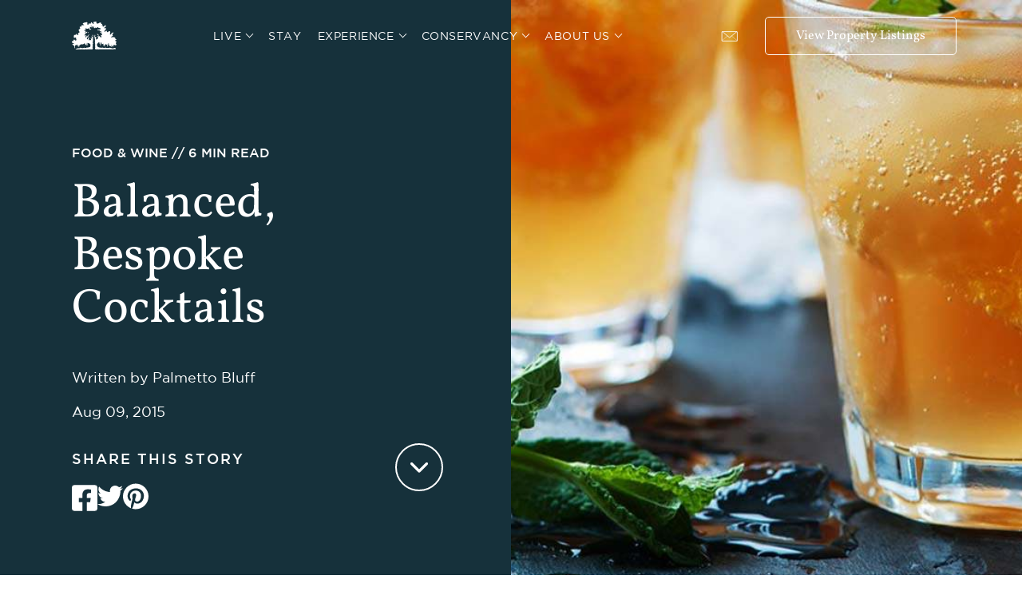

--- FILE ---
content_type: text/html; charset=UTF-8
request_url: https://www.palmettobluff.com/discover/stories/balanced-bespoke-cocktails/
body_size: 47051
content:
<!doctype html>
<html lang="en-US">
<head>
	<meta charset="UTF-8">
	<meta name="viewport" content="width=device-width, initial-scale=1">
	<link rel="profile" href="https://gmpg.org/xfn/11">
	<meta name='robots' content='index, follow, max-image-preview:large, max-snippet:-1, max-video-preview:-1' />
	<style>img:is([sizes="auto" i], [sizes^="auto," i]) { contain-intrinsic-size: 3000px 1500px }</style>
		<!-- Start VWO Common Smartcode -->
	<script  type='text/javascript'>
		var _vwo_clicks = 10;
	</script>
	<!-- End VWO Common Smartcode -->
		<!-- Start VWO Async SmartCode -->
	<link rel="preconnect" href="https://dev.visualwebsiteoptimizer.com" />
	<script  type='text/javascript' id='vwoCode'>
	/* Fix: wp-rocket (application/ld+json) */
	window._vwo_code || (function () {
	var account_id=642113, // replace 1 with ${accountId} in release string
	version=2.1,
	settings_tolerance=2000,
	library_tolerance=2500,
	use_existing_jquery=false,
	hide_element='body',
	hide_element_style = 'opacity:0 !important;filter:alpha(opacity=0) !important;background:none !important;transition:none !important;',
	/* DO NOT EDIT BELOW THIS LINE */
	f=false,w=window,d=document,v=d.querySelector('#vwoCode'),cK='_vwo_'+account_id+'_settings',cc={};try{var c=JSON.parse(localStorage.getItem('_vwo_'+account_id+'_config'));cc=c&&typeof c==='object'?c:{}}catch(e){}var stT=cc.stT==='session'?w.sessionStorage:w.localStorage;code={use_existing_jquery:function(){return typeof use_existing_jquery!=='undefined'?use_existing_jquery:undefined},library_tolerance:function(){return typeof library_tolerance!=='undefined'?library_tolerance:undefined},settings_tolerance:function(){return cc.sT||settings_tolerance},hide_element_style:function(){return'{'+(cc.hES||hide_element_style)+'}'},hide_element:function(){if(performance.getEntriesByName('first-contentful-paint')[0]){return''}return typeof cc.hE==='string'?cc.hE:hide_element},getVersion:function(){return version},finish:function(e){if(!f){f=true;var t=d.getElementById('_vis_opt_path_hides');if(t)t.parentNode.removeChild(t);if(e)(new Image).src='https://dev.visualwebsiteoptimizer.com/ee.gif?a='+account_id+e}},finished:function(){return f},addScript:function(e){var t=d.createElement('script');t.type='text/javascript';if(e.src){t.src=e.src}else{t.text=e.text}d.getElementsByTagName('head')[0].appendChild(t)},load:function(e,t){var i=this.getSettings(),n=d.createElement('script'),r=this;t=t||{};if(i){n.textContent=i;d.getElementsByTagName('head')[0].appendChild(n);if(!w.VWO||VWO.caE){stT.removeItem(cK);r.load(e)}}else{var o=new XMLHttpRequest;o.open('GET',e,true);o.withCredentials=!t.dSC;o.responseType=t.responseType||'text';o.onload=function(){if(t.onloadCb){return t.onloadCb(o,e)}if(o.status===200||o.status===304){_vwo_code.addScript({text:o.responseText})}else{_vwo_code.finish('&e=loading_failure:'+e)}};o.onerror=function(){if(t.onerrorCb){return t.onerrorCb(e)}_vwo_code.finish('&e=loading_failure:'+e)};o.send()}},getSettings:function(){try{var e=stT.getItem(cK);if(!e){return}e=JSON.parse(e);if(Date.now()>e.e){stT.removeItem(cK);return}return e.s}catch(e){return}},init:function(){if(d.URL.indexOf('__vwo_disable__')>-1)return;var e=this.settings_tolerance();w._vwo_settings_timer=setTimeout(function(){_vwo_code.finish();stT.removeItem(cK)},e);var t;if(this.hide_element()!=='body'){t=d.createElement('style');var i=this.hide_element(),n=i?i+this.hide_element_style():'',r=d.getElementsByTagName('head')[0];t.setAttribute('id','_vis_opt_path_hides');v&&t.setAttribute('nonce',v.nonce);t.setAttribute('type','text/css');if(t.styleSheet)t.styleSheet.cssText=n;else t.appendChild(d.createTextNode(n));r.appendChild(t)}else{t=d.getElementsByTagName('head')[0];var n=d.createElement('div');n.style.cssText='z-index: 2147483647 !important;position: fixed !important;left: 0 !important;top: 0 !important;width: 100% !important;height: 100% !important;background: white !important;';n.setAttribute('id','_vis_opt_path_hides');n.classList.add('_vis_hide_layer');t.parentNode.insertBefore(n,t.nextSibling)}var o='https://dev.visualwebsiteoptimizer.com/j.php?a='+account_id+'&u='+encodeURIComponent(d.URL)+'&vn='+version;if(w.location.search.indexOf('_vwo_xhr')!==-1){this.addScript({src:o})}else{this.load(o+'&x=true')}}};w._vwo_code=code;code.init();})();
	</script>
	<!-- End VWO Async SmartCode -->
	
	<!-- This site is optimized with the Yoast SEO plugin v24.2 - https://yoast.com/wordpress/plugins/seo/ -->
	<title>Balanced, Bespoke Cocktails - Palmetto Bluff</title>
	<link rel="canonical" href="https://www.palmettobluff.com/discover/stories/balanced-bespoke-cocktails/" />
	<meta property="og:locale" content="en_US" />
	<meta property="og:type" content="article" />
	<meta property="og:title" content="Balanced, Bespoke Cocktails - Palmetto Bluff" />
	<meta property="og:description" content="In today’s saucy world of mixologists and barware and fancy cocktails whose names I can barely pronounce, there’s no denying that the fad of creating a clever cocktail has become [&hellip;]" />
	<meta property="og:url" content="https://www.palmettobluff.com/discover/stories/balanced-bespoke-cocktails/" />
	<meta property="og:site_name" content="Palmetto Bluff" />
	<meta property="article:publisher" content="https://www.facebook.com/PalmettoBluff/" />
	<meta property="og:image" content="https://www.palmettobluff.com/wp-content/uploads/2023/02/cocktail-header-1200x600-1.jpg" />
	<meta property="og:image:width" content="940" />
	<meta property="og:image:height" content="650" />
	<meta property="og:image:type" content="image/jpeg" />
	<meta name="twitter:card" content="summary_large_image" />
	<meta name="twitter:label1" content="Est. reading time" />
	<meta name="twitter:data1" content="7 minutes" />
	<script type="application/ld+json" class="yoast-schema-graph">{"@context":"https://schema.org","@graph":[{"@type":"WebPage","@id":"https://www.palmettobluff.com/discover/stories/balanced-bespoke-cocktails/","url":"https://www.palmettobluff.com/discover/stories/balanced-bespoke-cocktails/","name":"Balanced, Bespoke Cocktails - Palmetto Bluff","isPartOf":{"@id":"https://www.palmettobluff.com/#website"},"primaryImageOfPage":{"@id":"https://www.palmettobluff.com/discover/stories/balanced-bespoke-cocktails/#primaryimage"},"image":{"@id":"https://www.palmettobluff.com/discover/stories/balanced-bespoke-cocktails/#primaryimage"},"thumbnailUrl":"https://www.palmettobluff.com/wp-content/uploads/2023/02/cocktail-header-1200x600-1.jpg","datePublished":"2015-08-09T04:00:00+00:00","dateModified":"2015-08-09T04:00:00+00:00","breadcrumb":{"@id":"https://www.palmettobluff.com/discover/stories/balanced-bespoke-cocktails/#breadcrumb"},"inLanguage":"en-US","potentialAction":[{"@type":"ReadAction","target":["https://www.palmettobluff.com/discover/stories/balanced-bespoke-cocktails/"]}]},{"@type":"ImageObject","inLanguage":"en-US","@id":"https://www.palmettobluff.com/discover/stories/balanced-bespoke-cocktails/#primaryimage","url":"https://www.palmettobluff.com/wp-content/uploads/2023/02/cocktail-header-1200x600-1.jpg","contentUrl":"https://www.palmettobluff.com/wp-content/uploads/2023/02/cocktail-header-1200x600-1.jpg","width":940,"height":650},{"@type":"BreadcrumbList","@id":"https://www.palmettobluff.com/discover/stories/balanced-bespoke-cocktails/#breadcrumb","itemListElement":[{"@type":"ListItem","position":1,"name":"Home","item":"https://www.palmettobluff.com/"},{"@type":"ListItem","position":2,"name":"Balanced, Bespoke Cocktails"}]},{"@type":"WebSite","@id":"https://www.palmettobluff.com/#website","url":"https://www.palmettobluff.com/","name":"Palmetto Bluff","description":"Experience the South Carolina Lowcountry","publisher":{"@id":"https://www.palmettobluff.com/#organization"},"potentialAction":[{"@type":"SearchAction","target":{"@type":"EntryPoint","urlTemplate":"https://www.palmettobluff.com/?s={search_term_string}"},"query-input":{"@type":"PropertyValueSpecification","valueRequired":true,"valueName":"search_term_string"}}],"inLanguage":"en-US"},{"@type":"Organization","@id":"https://www.palmettobluff.com/#organization","name":"Palmetto Bluff","url":"https://www.palmettobluff.com/","logo":{"@type":"ImageObject","inLanguage":"en-US","@id":"https://www.palmettobluff.com/#/schema/logo/image/","url":"https://www.palmettobluff.com/wp-content/uploads/2023/01/PB_Logo_white-no-text.png","contentUrl":"https://www.palmettobluff.com/wp-content/uploads/2023/01/PB_Logo_white-no-text.png","width":150,"height":82,"caption":"Palmetto Bluff"},"image":{"@id":"https://www.palmettobluff.com/#/schema/logo/image/"},"sameAs":["https://www.facebook.com/PalmettoBluff/","https://www.instagram.com/palmettobluff/?hl=en"]}]}</script>
	<!-- / Yoast SEO plugin. -->


<link rel='dns-prefetch' href='//js.hs-scripts.com' />
<link rel="alternate" type="application/rss+xml" title="Palmetto Bluff &raquo; Feed" href="https://www.palmettobluff.com/feed/" />
<link rel="alternate" type="application/rss+xml" title="Palmetto Bluff &raquo; Comments Feed" href="https://www.palmettobluff.com/comments/feed/" />
<link rel="alternate" type="text/calendar" title="Palmetto Bluff &raquo; iCal Feed" href="https://www.palmettobluff.com/events/?ical=1" />
<link rel="alternate" type="application/rss+xml" title="Palmetto Bluff &raquo; Balanced, Bespoke Cocktails Comments Feed" href="https://www.palmettobluff.com/discover/stories/balanced-bespoke-cocktails/feed/" />
<script>
window._wpemojiSettings = {"baseUrl":"https:\/\/s.w.org\/images\/core\/emoji\/16.0.1\/72x72\/","ext":".png","svgUrl":"https:\/\/s.w.org\/images\/core\/emoji\/16.0.1\/svg\/","svgExt":".svg","source":{"concatemoji":"https:\/\/www.palmettobluff.com\/wp-includes\/js\/wp-emoji-release.min.js?ver=6.8.3"}};
/*! This file is auto-generated */
!function(s,n){var o,i,e;function c(e){try{var t={supportTests:e,timestamp:(new Date).valueOf()};sessionStorage.setItem(o,JSON.stringify(t))}catch(e){}}function p(e,t,n){e.clearRect(0,0,e.canvas.width,e.canvas.height),e.fillText(t,0,0);var t=new Uint32Array(e.getImageData(0,0,e.canvas.width,e.canvas.height).data),a=(e.clearRect(0,0,e.canvas.width,e.canvas.height),e.fillText(n,0,0),new Uint32Array(e.getImageData(0,0,e.canvas.width,e.canvas.height).data));return t.every(function(e,t){return e===a[t]})}function u(e,t){e.clearRect(0,0,e.canvas.width,e.canvas.height),e.fillText(t,0,0);for(var n=e.getImageData(16,16,1,1),a=0;a<n.data.length;a++)if(0!==n.data[a])return!1;return!0}function f(e,t,n,a){switch(t){case"flag":return n(e,"\ud83c\udff3\ufe0f\u200d\u26a7\ufe0f","\ud83c\udff3\ufe0f\u200b\u26a7\ufe0f")?!1:!n(e,"\ud83c\udde8\ud83c\uddf6","\ud83c\udde8\u200b\ud83c\uddf6")&&!n(e,"\ud83c\udff4\udb40\udc67\udb40\udc62\udb40\udc65\udb40\udc6e\udb40\udc67\udb40\udc7f","\ud83c\udff4\u200b\udb40\udc67\u200b\udb40\udc62\u200b\udb40\udc65\u200b\udb40\udc6e\u200b\udb40\udc67\u200b\udb40\udc7f");case"emoji":return!a(e,"\ud83e\udedf")}return!1}function g(e,t,n,a){var r="undefined"!=typeof WorkerGlobalScope&&self instanceof WorkerGlobalScope?new OffscreenCanvas(300,150):s.createElement("canvas"),o=r.getContext("2d",{willReadFrequently:!0}),i=(o.textBaseline="top",o.font="600 32px Arial",{});return e.forEach(function(e){i[e]=t(o,e,n,a)}),i}function t(e){var t=s.createElement("script");t.src=e,t.defer=!0,s.head.appendChild(t)}"undefined"!=typeof Promise&&(o="wpEmojiSettingsSupports",i=["flag","emoji"],n.supports={everything:!0,everythingExceptFlag:!0},e=new Promise(function(e){s.addEventListener("DOMContentLoaded",e,{once:!0})}),new Promise(function(t){var n=function(){try{var e=JSON.parse(sessionStorage.getItem(o));if("object"==typeof e&&"number"==typeof e.timestamp&&(new Date).valueOf()<e.timestamp+604800&&"object"==typeof e.supportTests)return e.supportTests}catch(e){}return null}();if(!n){if("undefined"!=typeof Worker&&"undefined"!=typeof OffscreenCanvas&&"undefined"!=typeof URL&&URL.createObjectURL&&"undefined"!=typeof Blob)try{var e="postMessage("+g.toString()+"("+[JSON.stringify(i),f.toString(),p.toString(),u.toString()].join(",")+"));",a=new Blob([e],{type:"text/javascript"}),r=new Worker(URL.createObjectURL(a),{name:"wpTestEmojiSupports"});return void(r.onmessage=function(e){c(n=e.data),r.terminate(),t(n)})}catch(e){}c(n=g(i,f,p,u))}t(n)}).then(function(e){for(var t in e)n.supports[t]=e[t],n.supports.everything=n.supports.everything&&n.supports[t],"flag"!==t&&(n.supports.everythingExceptFlag=n.supports.everythingExceptFlag&&n.supports[t]);n.supports.everythingExceptFlag=n.supports.everythingExceptFlag&&!n.supports.flag,n.DOMReady=!1,n.readyCallback=function(){n.DOMReady=!0}}).then(function(){return e}).then(function(){var e;n.supports.everything||(n.readyCallback(),(e=n.source||{}).concatemoji?t(e.concatemoji):e.wpemoji&&e.twemoji&&(t(e.twemoji),t(e.wpemoji)))}))}((window,document),window._wpemojiSettings);
</script>
<link rel='stylesheet' id='tribe-events-pro-mini-calendar-block-styles-css' href='https://www.palmettobluff.com/wp-content/plugins/events-calendar-pro/src/resources/css/tribe-events-pro-mini-calendar-block.min.css?ver=7.3.1' media='all' />
<style id='wp-emoji-styles-inline-css'>

	img.wp-smiley, img.emoji {
		display: inline !important;
		border: none !important;
		box-shadow: none !important;
		height: 1em !important;
		width: 1em !important;
		margin: 0 0.07em !important;
		vertical-align: -0.1em !important;
		background: none !important;
		padding: 0 !important;
	}
</style>
<link rel='stylesheet' id='wp-block-library-css' href='https://www.palmettobluff.com/wp-includes/css/dist/block-library/style.min.css?ver=6.8.3' media='all' />
<style id='classic-theme-styles-inline-css'>
/*! This file is auto-generated */
.wp-block-button__link{color:#fff;background-color:#32373c;border-radius:9999px;box-shadow:none;text-decoration:none;padding:calc(.667em + 2px) calc(1.333em + 2px);font-size:1.125em}.wp-block-file__button{background:#32373c;color:#fff;text-decoration:none}
</style>
<style id='safe-svg-svg-icon-style-inline-css'>
.safe-svg-cover{text-align:center}.safe-svg-cover .safe-svg-inside{display:inline-block;max-width:100%}.safe-svg-cover svg{height:100%;max-height:100%;max-width:100%;width:100%}

</style>
<style id='global-styles-inline-css'>
:root{--wp--preset--aspect-ratio--square: 1;--wp--preset--aspect-ratio--4-3: 4/3;--wp--preset--aspect-ratio--3-4: 3/4;--wp--preset--aspect-ratio--3-2: 3/2;--wp--preset--aspect-ratio--2-3: 2/3;--wp--preset--aspect-ratio--16-9: 16/9;--wp--preset--aspect-ratio--9-16: 9/16;--wp--preset--color--black: #000000;--wp--preset--color--cyan-bluish-gray: #abb8c3;--wp--preset--color--white: #ffffff;--wp--preset--color--pale-pink: #f78da7;--wp--preset--color--vivid-red: #cf2e2e;--wp--preset--color--luminous-vivid-orange: #ff6900;--wp--preset--color--luminous-vivid-amber: #fcb900;--wp--preset--color--light-green-cyan: #7bdcb5;--wp--preset--color--vivid-green-cyan: #00d084;--wp--preset--color--pale-cyan-blue: #8ed1fc;--wp--preset--color--vivid-cyan-blue: #0693e3;--wp--preset--color--vivid-purple: #9b51e0;--wp--preset--gradient--vivid-cyan-blue-to-vivid-purple: linear-gradient(135deg,rgba(6,147,227,1) 0%,rgb(155,81,224) 100%);--wp--preset--gradient--light-green-cyan-to-vivid-green-cyan: linear-gradient(135deg,rgb(122,220,180) 0%,rgb(0,208,130) 100%);--wp--preset--gradient--luminous-vivid-amber-to-luminous-vivid-orange: linear-gradient(135deg,rgba(252,185,0,1) 0%,rgba(255,105,0,1) 100%);--wp--preset--gradient--luminous-vivid-orange-to-vivid-red: linear-gradient(135deg,rgba(255,105,0,1) 0%,rgb(207,46,46) 100%);--wp--preset--gradient--very-light-gray-to-cyan-bluish-gray: linear-gradient(135deg,rgb(238,238,238) 0%,rgb(169,184,195) 100%);--wp--preset--gradient--cool-to-warm-spectrum: linear-gradient(135deg,rgb(74,234,220) 0%,rgb(151,120,209) 20%,rgb(207,42,186) 40%,rgb(238,44,130) 60%,rgb(251,105,98) 80%,rgb(254,248,76) 100%);--wp--preset--gradient--blush-light-purple: linear-gradient(135deg,rgb(255,206,236) 0%,rgb(152,150,240) 100%);--wp--preset--gradient--blush-bordeaux: linear-gradient(135deg,rgb(254,205,165) 0%,rgb(254,45,45) 50%,rgb(107,0,62) 100%);--wp--preset--gradient--luminous-dusk: linear-gradient(135deg,rgb(255,203,112) 0%,rgb(199,81,192) 50%,rgb(65,88,208) 100%);--wp--preset--gradient--pale-ocean: linear-gradient(135deg,rgb(255,245,203) 0%,rgb(182,227,212) 50%,rgb(51,167,181) 100%);--wp--preset--gradient--electric-grass: linear-gradient(135deg,rgb(202,248,128) 0%,rgb(113,206,126) 100%);--wp--preset--gradient--midnight: linear-gradient(135deg,rgb(2,3,129) 0%,rgb(40,116,252) 100%);--wp--preset--font-size--small: 13px;--wp--preset--font-size--medium: 20px;--wp--preset--font-size--large: 36px;--wp--preset--font-size--x-large: 42px;--wp--preset--spacing--20: 0.44rem;--wp--preset--spacing--30: 0.67rem;--wp--preset--spacing--40: 1rem;--wp--preset--spacing--50: 1.5rem;--wp--preset--spacing--60: 2.25rem;--wp--preset--spacing--70: 3.38rem;--wp--preset--spacing--80: 5.06rem;--wp--preset--shadow--natural: 6px 6px 9px rgba(0, 0, 0, 0.2);--wp--preset--shadow--deep: 12px 12px 50px rgba(0, 0, 0, 0.4);--wp--preset--shadow--sharp: 6px 6px 0px rgba(0, 0, 0, 0.2);--wp--preset--shadow--outlined: 6px 6px 0px -3px rgba(255, 255, 255, 1), 6px 6px rgba(0, 0, 0, 1);--wp--preset--shadow--crisp: 6px 6px 0px rgba(0, 0, 0, 1);}:where(.is-layout-flex){gap: 0.5em;}:where(.is-layout-grid){gap: 0.5em;}body .is-layout-flex{display: flex;}.is-layout-flex{flex-wrap: wrap;align-items: center;}.is-layout-flex > :is(*, div){margin: 0;}body .is-layout-grid{display: grid;}.is-layout-grid > :is(*, div){margin: 0;}:where(.wp-block-columns.is-layout-flex){gap: 2em;}:where(.wp-block-columns.is-layout-grid){gap: 2em;}:where(.wp-block-post-template.is-layout-flex){gap: 1.25em;}:where(.wp-block-post-template.is-layout-grid){gap: 1.25em;}.has-black-color{color: var(--wp--preset--color--black) !important;}.has-cyan-bluish-gray-color{color: var(--wp--preset--color--cyan-bluish-gray) !important;}.has-white-color{color: var(--wp--preset--color--white) !important;}.has-pale-pink-color{color: var(--wp--preset--color--pale-pink) !important;}.has-vivid-red-color{color: var(--wp--preset--color--vivid-red) !important;}.has-luminous-vivid-orange-color{color: var(--wp--preset--color--luminous-vivid-orange) !important;}.has-luminous-vivid-amber-color{color: var(--wp--preset--color--luminous-vivid-amber) !important;}.has-light-green-cyan-color{color: var(--wp--preset--color--light-green-cyan) !important;}.has-vivid-green-cyan-color{color: var(--wp--preset--color--vivid-green-cyan) !important;}.has-pale-cyan-blue-color{color: var(--wp--preset--color--pale-cyan-blue) !important;}.has-vivid-cyan-blue-color{color: var(--wp--preset--color--vivid-cyan-blue) !important;}.has-vivid-purple-color{color: var(--wp--preset--color--vivid-purple) !important;}.has-black-background-color{background-color: var(--wp--preset--color--black) !important;}.has-cyan-bluish-gray-background-color{background-color: var(--wp--preset--color--cyan-bluish-gray) !important;}.has-white-background-color{background-color: var(--wp--preset--color--white) !important;}.has-pale-pink-background-color{background-color: var(--wp--preset--color--pale-pink) !important;}.has-vivid-red-background-color{background-color: var(--wp--preset--color--vivid-red) !important;}.has-luminous-vivid-orange-background-color{background-color: var(--wp--preset--color--luminous-vivid-orange) !important;}.has-luminous-vivid-amber-background-color{background-color: var(--wp--preset--color--luminous-vivid-amber) !important;}.has-light-green-cyan-background-color{background-color: var(--wp--preset--color--light-green-cyan) !important;}.has-vivid-green-cyan-background-color{background-color: var(--wp--preset--color--vivid-green-cyan) !important;}.has-pale-cyan-blue-background-color{background-color: var(--wp--preset--color--pale-cyan-blue) !important;}.has-vivid-cyan-blue-background-color{background-color: var(--wp--preset--color--vivid-cyan-blue) !important;}.has-vivid-purple-background-color{background-color: var(--wp--preset--color--vivid-purple) !important;}.has-black-border-color{border-color: var(--wp--preset--color--black) !important;}.has-cyan-bluish-gray-border-color{border-color: var(--wp--preset--color--cyan-bluish-gray) !important;}.has-white-border-color{border-color: var(--wp--preset--color--white) !important;}.has-pale-pink-border-color{border-color: var(--wp--preset--color--pale-pink) !important;}.has-vivid-red-border-color{border-color: var(--wp--preset--color--vivid-red) !important;}.has-luminous-vivid-orange-border-color{border-color: var(--wp--preset--color--luminous-vivid-orange) !important;}.has-luminous-vivid-amber-border-color{border-color: var(--wp--preset--color--luminous-vivid-amber) !important;}.has-light-green-cyan-border-color{border-color: var(--wp--preset--color--light-green-cyan) !important;}.has-vivid-green-cyan-border-color{border-color: var(--wp--preset--color--vivid-green-cyan) !important;}.has-pale-cyan-blue-border-color{border-color: var(--wp--preset--color--pale-cyan-blue) !important;}.has-vivid-cyan-blue-border-color{border-color: var(--wp--preset--color--vivid-cyan-blue) !important;}.has-vivid-purple-border-color{border-color: var(--wp--preset--color--vivid-purple) !important;}.has-vivid-cyan-blue-to-vivid-purple-gradient-background{background: var(--wp--preset--gradient--vivid-cyan-blue-to-vivid-purple) !important;}.has-light-green-cyan-to-vivid-green-cyan-gradient-background{background: var(--wp--preset--gradient--light-green-cyan-to-vivid-green-cyan) !important;}.has-luminous-vivid-amber-to-luminous-vivid-orange-gradient-background{background: var(--wp--preset--gradient--luminous-vivid-amber-to-luminous-vivid-orange) !important;}.has-luminous-vivid-orange-to-vivid-red-gradient-background{background: var(--wp--preset--gradient--luminous-vivid-orange-to-vivid-red) !important;}.has-very-light-gray-to-cyan-bluish-gray-gradient-background{background: var(--wp--preset--gradient--very-light-gray-to-cyan-bluish-gray) !important;}.has-cool-to-warm-spectrum-gradient-background{background: var(--wp--preset--gradient--cool-to-warm-spectrum) !important;}.has-blush-light-purple-gradient-background{background: var(--wp--preset--gradient--blush-light-purple) !important;}.has-blush-bordeaux-gradient-background{background: var(--wp--preset--gradient--blush-bordeaux) !important;}.has-luminous-dusk-gradient-background{background: var(--wp--preset--gradient--luminous-dusk) !important;}.has-pale-ocean-gradient-background{background: var(--wp--preset--gradient--pale-ocean) !important;}.has-electric-grass-gradient-background{background: var(--wp--preset--gradient--electric-grass) !important;}.has-midnight-gradient-background{background: var(--wp--preset--gradient--midnight) !important;}.has-small-font-size{font-size: var(--wp--preset--font-size--small) !important;}.has-medium-font-size{font-size: var(--wp--preset--font-size--medium) !important;}.has-large-font-size{font-size: var(--wp--preset--font-size--large) !important;}.has-x-large-font-size{font-size: var(--wp--preset--font-size--x-large) !important;}
:where(.wp-block-post-template.is-layout-flex){gap: 1.25em;}:where(.wp-block-post-template.is-layout-grid){gap: 1.25em;}
:where(.wp-block-columns.is-layout-flex){gap: 2em;}:where(.wp-block-columns.is-layout-grid){gap: 2em;}
:root :where(.wp-block-pullquote){font-size: 1.5em;line-height: 1.6;}
</style>
<link rel='stylesheet' id='swiper-style-css' href='https://www.palmettobluff.com/wp-content/plugins/custom-elementor-widgets/assets/swiper/swiper-bundle.min.css?ver=6.8.3' media='all' />
<link rel='stylesheet' id='main-css' href='https://www.palmettobluff.com/wp-content/plugins/custom-elementor-widgets/assets/css/main.css?ver=6.8.3' media='all' />
<link rel='stylesheet' id='tribe-events-v2-single-skeleton-css' href='https://www.palmettobluff.com/wp-content/plugins/the-events-calendar/src/resources/css/tribe-events-single-skeleton.min.css?ver=6.9.0' media='all' />
<link rel='stylesheet' id='tribe-events-v2-single-skeleton-full-css' href='https://www.palmettobluff.com/wp-content/plugins/the-events-calendar/src/resources/css/tribe-events-single-full.min.css?ver=6.9.0' media='all' />
<link rel='stylesheet' id='tec-events-elementor-widgets-base-styles-css' href='https://www.palmettobluff.com/wp-content/plugins/the-events-calendar/src/resources/css/integrations/plugins/elementor/widgets/widget-base.min.css?ver=6.9.0' media='all' />
<link rel='stylesheet' id='hello-elementor-css' href='https://www.palmettobluff.com/wp-content/themes/hello-elementor/style.min.css?ver=3.0.1' media='all' />
<link rel='stylesheet' id='hello-elementor-theme-style-css' href='https://www.palmettobluff.com/wp-content/themes/hello-elementor/theme.min.css?ver=3.0.1' media='all' />
<link rel='stylesheet' id='hello-elementor-header-footer-css' href='https://www.palmettobluff.com/wp-content/themes/hello-elementor/header-footer.min.css?ver=3.0.1' media='all' />
<link rel='stylesheet' id='elementor-frontend-css' href='https://www.palmettobluff.com/wp-content/uploads/elementor/css/custom-frontend.min.css?ver=1759340290' media='all' />
<link rel='stylesheet' id='elementor-post-7-css' href='https://www.palmettobluff.com/wp-content/uploads/elementor/css/post-7.css?ver=1759340282' media='all' />
<link rel='stylesheet' id='elementor-icons-css' href='https://www.palmettobluff.com/wp-content/plugins/elementor/assets/lib/eicons/css/elementor-icons.min.css?ver=5.35.0' media='all' />
<link rel='stylesheet' id='elementor-pro-css' href='https://www.palmettobluff.com/wp-content/uploads/elementor/css/custom-pro-frontend.min.css?ver=1759340290' media='all' />
<link rel='stylesheet' id='elementor-post-36-css' href='https://www.palmettobluff.com/wp-content/uploads/elementor/css/post-36.css?ver=1759340282' media='all' />
<link rel='stylesheet' id='elementor-post-69-css' href='https://www.palmettobluff.com/wp-content/uploads/elementor/css/post-69.css?ver=1765311278' media='all' />
<link rel='stylesheet' id='elementor-post-1271-css' href='https://www.palmettobluff.com/wp-content/uploads/elementor/css/post-1271.css?ver=1759340569' media='all' />
<link rel='stylesheet' id='elementor-post-349-css' href='https://www.palmettobluff.com/wp-content/uploads/elementor/css/post-349.css?ver=1759340283' media='all' />
<link rel='stylesheet' id='hello-elementor-child-style-css' href='https://www.palmettobluff.com/wp-content/themes/hello-theme-child-master/style.css?ver=1.0.0' media='all' />
<link rel='stylesheet' id='elementor-icons-shared-0-css' href='https://www.palmettobluff.com/wp-content/plugins/elementor/assets/lib/font-awesome/css/fontawesome.min.css?ver=5.15.3' media='all' />
<link rel='stylesheet' id='elementor-icons-fa-brands-css' href='https://www.palmettobluff.com/wp-content/plugins/elementor/assets/lib/font-awesome/css/brands.min.css?ver=5.15.3' media='all' />
<link rel='stylesheet' id='elementor-icons-fa-solid-css' href='https://www.palmettobluff.com/wp-content/plugins/elementor/assets/lib/font-awesome/css/solid.min.css?ver=5.15.3' media='all' />
<link rel='stylesheet' id='elementor-icons-fa-regular-css' href='https://www.palmettobluff.com/wp-content/plugins/elementor/assets/lib/font-awesome/css/regular.min.css?ver=5.15.3' media='all' />
<script src="https://www.palmettobluff.com/wp-includes/js/jquery/jquery.min.js?ver=3.7.1" id="jquery-core-js"></script>
<script src="https://www.palmettobluff.com/wp-includes/js/jquery/jquery-migrate.min.js?ver=3.4.1" id="jquery-migrate-js"></script>
<script src="https://www.palmettobluff.com/wp-content/plugins/custom-elementor-widgets/assets/js/cookie.js?ver=6.8.3" id="cookies-js"></script>
<link rel="https://api.w.org/" href="https://www.palmettobluff.com/wp-json/" /><link rel="alternate" title="JSON" type="application/json" href="https://www.palmettobluff.com/wp-json/wp/v2/stories/5303" /><link rel="EditURI" type="application/rsd+xml" title="RSD" href="https://www.palmettobluff.com/xmlrpc.php?rsd" />
<link rel='shortlink' href='https://www.palmettobluff.com/?p=5303' />
<link rel="alternate" title="oEmbed (JSON)" type="application/json+oembed" href="https://www.palmettobluff.com/wp-json/oembed/1.0/embed?url=https%3A%2F%2Fwww.palmettobluff.com%2Fdiscover%2Fstories%2Fbalanced-bespoke-cocktails%2F" />
<link rel="alternate" title="oEmbed (XML)" type="text/xml+oembed" href="https://www.palmettobluff.com/wp-json/oembed/1.0/embed?url=https%3A%2F%2Fwww.palmettobluff.com%2Fdiscover%2Fstories%2Fbalanced-bespoke-cocktails%2F&#038;format=xml" />
			<!-- DO NOT COPY THIS SNIPPET! Start of Page Analytics Tracking for HubSpot WordPress plugin v11.1.75-->
			<script class="hsq-set-content-id" data-content-id="blog-post">
				var _hsq = _hsq || [];
				_hsq.push(["setContentType", "blog-post"]);
			</script>
			<!-- DO NOT COPY THIS SNIPPET! End of Page Analytics Tracking for HubSpot WordPress plugin -->
			<meta name="tec-api-version" content="v1"><meta name="tec-api-origin" content="https://www.palmettobluff.com"><link rel="alternate" href="https://www.palmettobluff.com/wp-json/tribe/events/v1/" /><meta name="generator" content="Elementor 3.27.0; features: additional_custom_breakpoints; settings: css_print_method-external, google_font-enabled, font_display-swap">
<!-- Google Tag Manager -->
<script>(function(w,d,s,l,i){w[l]=w[l]||[];w[l].push({'gtm.start':
new Date().getTime(),event:'gtm.js'});var f=d.getElementsByTagName(s)[0],
j=d.createElement(s),dl=l!='dataLayer'?'&l='+l:'';j.async=true;j.src=
'https://www.googletagmanager.com/gtm.js?id='+i+dl;f.parentNode.insertBefore(j,f);
})(window,document,'script','dataLayer','GTM-P9N4T7D');</script>
<!-- End Google Tag Manager -->
<script type="text/javascript" src="//script.crazyegg.com/pages/scripts/0119/1909.js" async="async" ></script>			<style>
				.e-con.e-parent:nth-of-type(n+4):not(.e-lazyloaded):not(.e-no-lazyload),
				.e-con.e-parent:nth-of-type(n+4):not(.e-lazyloaded):not(.e-no-lazyload) * {
					background-image: none !important;
				}
				@media screen and (max-height: 1024px) {
					.e-con.e-parent:nth-of-type(n+3):not(.e-lazyloaded):not(.e-no-lazyload),
					.e-con.e-parent:nth-of-type(n+3):not(.e-lazyloaded):not(.e-no-lazyload) * {
						background-image: none !important;
					}
				}
				@media screen and (max-height: 640px) {
					.e-con.e-parent:nth-of-type(n+2):not(.e-lazyloaded):not(.e-no-lazyload),
					.e-con.e-parent:nth-of-type(n+2):not(.e-lazyloaded):not(.e-no-lazyload) * {
						background-image: none !important;
					}
				}
			</style>
			<link rel="icon" href="https://www.palmettobluff.com/wp-content/uploads/2023/02/cropped-favicon-v2-01-32x32.png" sizes="32x32" />
<link rel="icon" href="https://www.palmettobluff.com/wp-content/uploads/2023/02/cropped-favicon-v2-01-192x192.png" sizes="192x192" />
<link rel="apple-touch-icon" href="https://www.palmettobluff.com/wp-content/uploads/2023/02/cropped-favicon-v2-01-180x180.png" />
<meta name="msapplication-TileImage" content="https://www.palmettobluff.com/wp-content/uploads/2023/02/cropped-favicon-v2-01-270x270.png" />
		<style id="wp-custom-css">
			.main-header .light-logo{
	margin-bottom: 0;
}
.main-header .light-logo:hover, .main-header .dark-logo:hover{
	opacity: 0.5;
}
.solid-header .light-logo, .is-scrolled .light-logo, .open-menu .light-logo{
	display: none;
}
.solid-header .dark-logo, .is-scrolled .dark-logo, .open-menu .dark-logo{
	display: block;
}
.main-header .header-icon{
	margin: 0;
}
.main-header .menu-item{
	cursor: pointer;
	transition: 0.3s;
}

.main-menu .menu-item-has-children ul{
	opacity: 0 !important;
	display: none !important;
}
.mobiles-menu .menu-item-has-children ul{
	opacity: 0 !important;
	display: none !important;
}
.mobiles-menu li, .sub-arrow{
	cursor: pointer;
}
.solid-header .main-header, .is-scrolled .main-header, .open-menu .main-header{
	background-color: #fff;
	box-shadow: 0 0 5px rgba(5, 5, 5, .5);
	border: 0 !important;
}
.solid-header .main-header .elementor-nav-menu--main .elementor-item, .is-scrolled .main-header .elementor-nav-menu--main .elementor-item, .open-menu .main-header .elementor-nav-menu--main .elementor-item{
  color: #050505 !important;
  fill: #050505 !important;
}
.solid-header .main-header .elementor-nav-menu--main .elementor-item:hover,
.is-scrolled .main-header .elementor-nav-menu--main .elementor-item:hover{
  color: #050505 !important;
  fill: #050505 !important;
}
.solid-header .header-icon a, .is-scrolled .header-icon a, .open-menu .header-icon a{
	color: #050505 !important;
	border-color: #050505 !important;
}
.solid-header .header-button .elementor-button, .is-scrolled .header-button .elementor-button, .open-menu .header-button .elementor-button{
  background-color: #7A99AC !important;
  border-color: #7A99AC !important;
}
.solid-header .mobile-menu path, .is-scrolled .mobile-menu path{
	color: #050505;
	fill: #050505;
	font-size: 24px;
}
.mobile-menu:hover, .dialog-close-button:hover{
  opacity: 0.5;	
}
.headercolor span{
	color: #7A99AC;
	font-style: italic;
}
.link-tab{
	cursor: pointer;
}
.link-villages span{
	position: relative;
	left: 2px;
	bottom: 1px;
	color: #7A99AC;
	font-weight: 900;
}
.headercolor a::after{
background-color: #7a99ac;
content: '';
display: block;
height: 3px;
left: 0;
pointer-events: none;
position: absolute;
transition: width .3s cubic-bezier(.73, -.125, .185, 1.155);
width: 0;
}
.link-line a::before, .link-villages::before{
	background-color: #7a99ac;
bottom: -7px;
content: '';
display: block;
height: 3px;
left: 0;
pointer-events: none;
position: absolute;
transition: width .3s cubic-bezier(.73, -.125, .185, 1.155);
width: 0;
}
.link-line a:hover::before, .link-villages:hover::before, .headercolor a:hover::after{
	width: 100%;
}
.section-villages a::before{
	background-color: #747373;
bottom: -4px;
content: '';
display: block;
height: 1px;
left: 0;
pointer-events: none;
position: absolute;
transition: width .3s cubic-bezier(.73, -.125, .185, 1.155);
width: 0;
}
.section-villages a:hover::before{
	width: 100%;
}
.main-menu .menu-item:hover a::before, .arrow-button .elementor-button-text:hover::before, .current_page_item a::before{
  background-image: url("/wp-content/uploads/2023/01/link-ellipse-white.png");	
	background-color: transparent !important;
  background-position: center center;
  background-repeat: no-repeat;
  background-size: 100% 100%;
  content: '';
	position: absolute;
  display: block;
  height: 44px;
	top: 50%;
  left: 50%;
  pointer-events: none;
  transform: translate3d(-50%, -60%, 0);
  transition: background .15s cubic-bezier(.73, -.125, .185, 1.155), opacity .15s cubic-bezier(.73, -.125, .185, 1.155);
  width: 90%;
	min-width: 58px;
	opacity: 0.35;
}
.solid-header .main-menu .menu-item:hover a::before, .is-scrolled .main-menu .menu-item:hover a::before, .open-menu .main-menu .menu-item:hover a::before, .arrow-button .elementor-button-text:hover::before, .is-scrolled .current_page_item a::before{
	background-image: url("/wp-content/uploads/2023/01/link-ellipse.png");
}
.main-menu li a:after{
  content: attr(data-title);
	font-weight: bold;
	background: transparent;
	background-color: transparent !important;
	bottom: 0px;
	opacity: 0;
}
.header-button .elementor-button-text:after{
	position: absolute;
  content: attr(data-title);
	left: 53px;
	bottom: 0;
	opacity: 0;
	transition: 0.3s;
}
.header-button:hover .elementor-button-text:after{
	opacity: 1;
	bottom: 21px;
}
.main-menu .menu-item:hover a:after{
	opacity: 1;
	bottom: 13px;
}
.arrow-button .elementor-button-text:hover::before{
	left: 65%;
	width: 85%;
}
.connect-text{
	top: 3px;
	right: 10px;
}
.solid-header .connect-text .elementor-heading-title, .is-scrolled .connect-text .elementor-heading-title, .open-menu .connect-text .elementor-heading-title{
	color: #050505 !important;
}
.header-icon:hover a::before{
  position: absolute;
  display: block;
  content: "";
  top: 50%;
  left: 50%;
  height: 44px;
  width: 115%;
	min-width: 58px;
  transform: translate(-50%, -50%);
  background-image: url("/wp-content/uploads/2023/01/link-circle-white.png");
  background-position: center;
  background-size: 100%;
  background-repeat: no-repeat;
  background-position: center center;
  background-repeat: no-repeat;
  background-size: 100% 100%;
  transform: translate3d(-50%, -60%, 0);
  transition: opacity 0.3s cubic-bezier(0.73, -0.125, 0.185, 1.155);
  opacity: 0.35;
}
.header-icon{
	transition: 0.3s;
}
.header-icon:hover .connect-text{
	display: block;	
}
.solid-header .header-icon:hover a::before, .is-scrolled .header-icon:hover a::before, .open-menu .header-icon:hover a::before{
	background-image: url("/wp-content/uploads/2023/01/link-circle.png");
}
.arrow-button svg{
	position: relative;
  top: -21px;
	width: 60px;
	height: 60px;
}
.arrow-button .elementor-button-icons{
  background-color: #7a99ac;
  border-radius: 50%;
  color: #fff;
  height: 60px;
  left: 0;
  position: relative;
  top: -21px;
  width: 60px;
}
.arrow-button i{
	position: relative;
	top: 17px;
	font-size: 24px;
}
.img-one img, .img-two img, .img-three img, .img-four img, .img-five img, .img-six img, .img-seven img, .img-eight img, .img-nine img, .img-ten img, .img-eleven img, .img-twelve img, .img-thirteen img, .img-fourteen img, .img-fifteen img, .img-sixteen img{
	transition: 0.5s;
	object-fit: cover;
	min-height: 640px;
}
.tabs .elementor-widget:not(:last-child){
  margin-bottom: 0;
}
.link-one, .link-two, .link-three, .link-four, .link-five, .link-six, .link-seven, .link-eight, .link-nine, .link-ten, .link-eleven, .link-twelve{

}
.subsub{
	width: 30% !important;
}
.mob-section .elementor-widget:not(:last-child){
	margin-bottom: 0;
}
.mobiles-menu .elementor-nav-menu .sub-arrow{
	transform: rotate(-90deg);
	padding: 10px;
	color: #7a99ac;
}
@media(max-width: 1279px){
.elementor-nav-menu--dropdown.elementor-nav-menu__container{
		position: fixed !important;
		top: 0 !important;
		left: 0 !important;
		right: 0 !important;
		bottom: 0 !important;
	}
	.subsub{
		width: 100% !important;
	}
	.img-one img, .img-two img, .img-three img, .img-four img, .img-five img, .img-six img, .img-seven img, .img-eight img, .img-nine img, .img-ten img, .img-eleven img, .img-twelve img, .img-thirteen img, .img-fourteen img, .img-fifteen img, .img-sixteen img{
	min-height: 430px;
		max-height: 430px;
}
}

.tribe-common-c-btn-border.tribe-events-c-subscribe-dropdown__button, .tribe-common-c-btn-border.tribe-events-c-subscribe-dropdown__button {
	background-color:#B45B37 !important;
	color:#ffffff !important;
	border-color:#B45B37 !important;
	font-family:'Vollkorn';
	display:none !important;
}

@media screen and (min-width: 1280px) {.tribe-events-single-event-description.tribe-events-content {
	font-family:'Gotham';
	padding-left:20px;
	}
}
.tribe-events-single-event-description.tribe-events-content {
	font-family:'Gotham';

	
}

.tribe-events-single-event-description.tribe-events-content p{
	font-family:'Gotham';
	font-size:14px;
	
}

@media screen and (min-width: 1280px) {.tribe-events-single-event-description.tribe-events-content p{
	font-size:16px !important;
	
}



.tribe-events-meta-group .tribe-events-single-section-title {
	font-size:22px;
	font-weight:400;
	margin-top:30px;
}

@media screen and (min-width: 1280px) {.tribe-events-meta-group .tribe-events-single-section-title {
	font-size:24px;
	font-weight:400;
	margin-top: 0px !important;
}
}
@media screen and (min-width: 1280px) {
h1.tribe-events-single-event-title {
	font-size:36px !important;

}
}

h1.tribe-events-single-event-title {
	font-size:32px;
	color:#003d4c;
	line-height:1.5;
}

p.tribe-events-back{
	font-family:'Gotham' !important;
	text-transform:uppercase;
	letter-spacing:2px;
}
	
	

.tribe-events-single {
	margin-top:50px;
}

.tribe-events-schedule {
	margin-top:0px;
}
@media screen and (min-width: 1280px) {
span.tribe-event-date-start, span.tribe-event-time {
	font-family:'Gotham';
	font-size: 20px !important;

}
}

span.tribe-event-date-start, span.tribe-event-time {
	font-family:'Gotham' !important;
	font-size: 18px !important;
	text-transform: uppercase;
	font-weight: 500;
	letter-spacing: 2px;
}

@media screen and (min-width: 1280px) {
dt.tribe-events-start-date-label, dt.tribe-events-start-time-label, dt.tribe-events-event-categories-label {
	font-size: 16px !important;
}
}

dt.tribe-events-start-date-label, dt.tribe-events-start-time-label, dt.tribe-events-event-categories-label {
	font-family:'Gotham';
	font-size: 14px;
	text-transform:uppercase;
	font-weight:500;
}

@media screen and (min-width: 1280px) {
	abbr.tribe-events-abbr.tribe-events-start-date.published.dtstart, .tribe-events-abbr.tribe-events-start-time.published.dtstart, dd.tribe-events-event-categories, dd.tribe-organizer, span.tribe-address, dd.tribe-venue, a.tribe-events-gmap
  {
	font-family:'Gotham';
	font-size: 16px !important;
}
}

abbr.tribe-events-abbr.tribe-events-start-date.published.dtstart, .tribe-events-abbr.tribe-events-start-time.published.dtstart, dd.tribe-events-event-categories, dd.tribe-organizer, span.tribe-address, dd.tribe-venue, a.tribe-events-gmap
  {
	font-family:'Gotham';
	font-size: 14px;
}

.tribe-events-event-meta a, .tribe-events-event-meta a{
	color:#7A99AC;
}

.tribe-events-event-meta a, .tribe-events-event-meta a:visited {
	color:#7A99AC;
}
.tribe-events-single-section.tribe-events-event-meta.primary.tribe-clearfix {
	width:100%;
}

@media screen and (min-width: 1280px) {.tribe-events-single>.tribe_events>:not(.primary,.secondary,.tribe-events-related-events-title,.tribe-related-events) {
	width:50%;
}
}
	
}

time.tribe-events-calendar-month__day-date-daynum {
	font-family:'Vollkorn';
	font-weight:400;
}
.tribe-events-calendar-month__calendar-event-datetime {
	font-family:'Gotham'!important;
	font-size:12px;
}
a.tribe-events-calendar-month__calendar-event-title-link.tribe-common-anchor-thin.tooltipstered {
	font-family:'Gotham';
	font-weight:500;
	color:#003d4c !important;
}

@media screen and (min-width: 1280px) {
	a.tribe-events-calendar-day__event-title-link.tribe-common-anchor-thin {
	font-family:'Vollkorn';
	font-size:24px;
}
}

a.tribe-events-calendar-day__event-title-link.tribe-common-anchor-thin {
	font-family:'Vollkorn';
	font-size:22px;
}

button.tribe-events-calendar-month__day-cell.tribe-events-calendar-month__day-cell--mobile.tribe-events-calendar-month__day-cell--selected {
	background-color:#BFCED6 !important;
}

svg.tribe-common-c-svgicon.tribe-common-c-svgicon--messages-not-found.tribe-events-c-messages__message-icon-svg {
	color:#B45B37;
}

.tribe-common-c-btn-border.tribe-events-c-subscribe-dropdown__button {
	border-color:#B45B37 !important;
}

.tribe-events-single ul.tribe-related-events li {
	background-color:#ffffff;
	border:0px solid;
}

.tribe-events-single ul.tribe-related-events li .tribe-related-events-thumbnail {
	width:50%;
}

a.tribe-event-url {
	font-family:'vollkorn';
	text-transform:uppercase;
	font-size:22px;
}

@media screen and (min-width: 1280px) {
	a.tribe-event-url{
	font-size:24px;
}
}

span.tribe-event-date-start{
	font-size:16px;
}

li.tribe-events-nav-next, li.tribe-events-nav-previous {
    font-family: 'Gotham';
    text-transform: uppercase;
    font-weight: 500;
		color:#7A99AC !important;
	letter-spacing: 2px;
	
}

button.tribe-common-c-btn.tribe-events-c-search__button:hover{
	border: 2px solid #B45B37 !important;
    background: #ffffff !important;
    color: #B45B37 !important;
}
button.tribe-common-c-btn.tribe-events-c-search__button {
    font-family: 'Vollkorn' !important;
    font-weight: 400;
background-color:#B45B37 !important;
}

.tribe-common-form-control-text.tribe-events-c-search__input-control.tribe-events-c-search__input-control--keyword {
	padding-right:30px;
}


button.tribe-events-c-subscribe-dropdown__button-text.tribe-common-c-btn--clear {
    font-family: 'Vollkorn';
	font-weight:400;
}

svg.tribe-common-c-svgicon.tribe-common-c-svgicon--caret-down.tribe-events-c-subscribe-dropdown__button-icon {
	color:#ffffff;
}
address.tribe-events-calendar-day__event-venue.tribe-common-b2 {
	font-family: "Gotham", serif;
    text-transform: uppercase;
}

.tribe-events-calendar-day__event-description.tribe-common-b2.tribe-common-a11y-hidden {
    font-family: 'Gotham';
    font-size: 14px;
}

@media screen and (min-width: 1280px) {
.tribe-events-calendar-day__event-description.tribe-common-b2.tribe-common-a11y-hidden {
    font-family: 'Gotham';
    font-size: 16px !important;
}
}
.tribe-events-calendar-month__calendar-event-tooltip-description.tribe-common-b3 {
	font-family:'Gotham' !important;
	font-size: 12px !important;
}

h3.tribe-events-calendar-month__calendar-event-tooltip-title.tribe-common-h7 {
	font-family:'vollkorn';
	font-size: 16px !important;
	text-transform: uppercase !important;
}

a.tribe-events-calendar-month__calendar-event-title-link.tribe-common-anchor-thin.tooltipstered {
	font-family:'Vollkorn';
	text-transform:uppercase;
}

.tribe-events-calendar-month__calendar-event-tooltip-datetime {
    font-family: 'Gotham' !important;
    font-size: 11px !important;
    text-transform: uppercase;
    font-weight: 500 !important;
}

.tribe-events-calendar-month__calendar-event-tooltip-datetime .tribe-event-date-start  .tribe-event-time {
	    font-size: 11px !important;

}

span.tribe-event-date-start, span.tribe-event-time {
	font-size:16px;
	font-family:'Gotham';
}

span.tribe-address, a.tribe-events-pro-venue__meta-address-directions-link.tribe-common-anchor {
	font-family: 'Gotham';
}

span.tribe-events-header__content-title-text.tribe-common-h7.tribe-common-h3--min-medium.tribe-common-h--alt {
	font-family: 'Gotham';
	font-size: 16px;
	text-transform: uppercase;
	font-weight:500;
}


@media screen and (min-width: 1280px) {
h1.tribe-events-header__title-text {
	font-size:36px !important;
	}
}

h1.tribe-events-header__title-text {
	font-size:32px;

}

a.tribe-events-c-breadcrumbs__list-item-link.tribe-common-anchor, span.tribe-events-c-breadcrumbs__list-item-text {
	font-family:'Gotham';
	text-transform: uppercase;
	font-weight:500;
}

h3.tribe-events-calendar-list__event-title, h3.tribe-events-calendar-latest-past__event-title, a.tribe-events-calendar-day__event-title-link.tribe-common-anchor-thin {
	font-family:'vollkorn' !important;
	font-weight:400 !important; 
	text-transform:uppercase !important;
	font-size:24px !important;
}


.tribe-events-calendar-list__event-description, .tribe-events-calendar-latest-past__event-description  {
	font-family:'Gotham' !important;
	font-size:16px !important;
}

span.tribe-events-calendar-list__event-venue-title, span.tribe-events-calendar-list__event-venue-address, span.tribe-events-calendar-latest-past__event-venue-title ,
span.tribe-events-calendar-latest-past__event-venue-address{
	font-family:'Gotham';
	text-transform:uppercase !important;
}

span.tribe-events-calendar-list__event-date-tag-daynum, span.tribe-events-calendar-latest-past__event-date-tag-daynum {
	font-size:36px !important;
	font-family:'Vollkorn' !important;
	color:#003d4c !important;
}

span.tribe-events-calendar-list__event-date-tag-weekday, span.tribe-events-calendar-latest-past__event-date-tag-month, span.tribe-events-calendar-latest-past__event-date-tag-year {
	font-family:'Gotham'!important;
	text-transform: uppercase !important;
color:#7A99AC !important;	
	font-size:16px !important;
	font-weight:500 !important;
}

time.tribe-events-calendar-list__month-separator-text {
	font-family:'Gotham' !important;
	text-transform: uppercase !important;
}

.tribe-events-c-top-bar__datepicker-desktop {
	font-family: 'Vollkorn' !important;
	font-size:28px !important;
	color: #003d4c !important;
}

th.datepicker-switch, th.dow, td.old.day.past, td.day, span.month {
	font-family:'Gotham' !important;
	
}

td.active.day.current {
	background:#7A99AC !important;
}

a.tribe-common-c-btn-border-small {
	font-family:'Vollkorn';
	font-size: 15px;
  letter-spacing: 0.5px;
	color:#003d4c;
	background-color:#BFCED6;
}

h2.tribe-events-calendar-latest-past__heading {
	font-family: 'Gotham' !important;
	font-weight:normal !important;
	font-size:20px !important;
}

li.tribe-events-c-messages__message-list-item{
	font-family: 'Gotham' !important;
}

a.tribe-common-c-btn-border-small.tribe-events-c-top-bar__today-button.tribe-common-a11y-hidden {
background-color: #BFCED6;
    font-family: "Vollkorn", serif;
    font-size: 15px;
    letter-spacing: 0.5px;
	color:#003d4c;
}

input#tribe-events-events-bar-keyword, span.tribe-events-c-view-selector__list-item-text, time.tribe-events-calendar-day__time-separator-text.tribe-common-h7.tribe-common-h6--min-medium.tribe-common-h--alt{
	font-family:'Gotham' !important;
}

span.tribe-events-c-top-bar__datepicker-mobile {
	font-family: 'Vollkorn';
}

span.month.focused.active.current, span.month.focused.active, td.active.day.past, td.active.day {
	background-color: #7A99AC !important;
}

a.tribe-events-c-nav__today.tribe-common-b2, a.tribe-events-c-nav__prev.tribe-common-b2, a.tribe-events-c-nav__next.tribe-common-b2 {
	font-family: 'Gotham' !important;
	font-size: 16px !important;
}

@media screen and (max-width: 767px) {
	
	.tribe-events-calendar-latest-past__event-date-tag.tribe-common-g-col {
		display:none !important;
		visibility:hidden !important;
	}
}

.tribe-events .tribe-events-c-view-selector__button:before {
	background-color: #7A99AC !important;
}

.hs_recaptcha.hs-recaptcha.field.hs-form-field {
    visibility: hidden;
    height: 1px;
}		</style>
		</head>
<body class="wp-singular stories-template-default single single-stories postid-5303 wp-custom-logo wp-theme-hello-elementor wp-child-theme-hello-theme-child-master eio-default tribe-no-js elementor-default elementor-kit-7 elementor-page-1271">

<script>
	/*
	function getUrlParameter(sParam) {
			var sPageURL = window.location.search.substring(1),
					sURLVariables = sPageURL.split('&'),
					sParameterName,
					i;

			for (i = 0; i < sURLVariables.length; i++) {
					sParameterName = sURLVariables[i].split('=');

					if (sParameterName[0] === sParam) {
							return sParameterName[1] === undefined ? true : decodeURIComponent(sParameterName[1]);
					}
			}
		}
	
	*/
	
var urlParams = new URLSearchParams(window.location.search);
var cid = urlParams.get('cid');

if (cid) {
  Cookies.set('cid', cid, { expires: 14 });
}
	
	
	
	
	/*
if(window.location.href.indexOf('?cid=') > 0) {
			var cid = getUrlParameter('cid');
			console.log('CID='+cid);

			// If cookie has not been set, set the the cookie with the CID value
			if(Cookies.set('cid', cid) == null || Cookies.set('cid', cid) == "") {
				Cookies.set('cid', cid, { expires: 30 });
				Cookies.set('tester', cid, { expires: 30 });
			}
			console.log('cookie done');
		}*/
	</script>
<!-- Google Tag Manager (noscript) -->
<noscript><iframe src="https://www.googletagmanager.com/ns.html?id=GTM-P9N4T7D"
height="0" width="0" style="display:none;visibility:hidden"></iframe></noscript>
<!-- End Google Tag Manager (noscript) -->

<a class="skip-link screen-reader-text" href="#content">Skip to content</a>

		<div data-elementor-type="header" data-elementor-id="36" class="elementor elementor-36 elementor-location-header" data-elementor-post-type="elementor_library">
					<section class="elementor-section elementor-top-section elementor-element elementor-element-0d5eb42 elementor-section-full_width elementor-section-height-default elementor-section-height-default" data-id="0d5eb42" data-element_type="section">
						<div class="elementor-container elementor-column-gap-no">
					<div class="elementor-column elementor-col-100 elementor-top-column elementor-element elementor-element-0abe643" data-id="0abe643" data-element_type="column">
			<div class="elementor-widget-wrap elementor-element-populated">
				
		<div class="elementor-element elementor-element-0d6a6c8 elementor-widget elementor-widget-header" data-id="0d6a6c8" data-element_type="widget" data-widget_type="header.default">
				<div class="elementor-widget-container">
					<div class="header-overlay"></div>
<div class="header transparent-theme -theme">
	<div class="container">
		<div class="wrapper-logo"> <a href="https://www.palmettobluff.com"> <svg xmlns="http://www.w3.org/2000/svg"><path d="M20.762 13.406a2.73 2.73 0 0 0-.41-.026 1.038 1.038 0 0 0-.316-.013c-.14.033-.3.046-.363.14s.013.27.013.35a.286.286 0 0 0 .17.25.425.425 0 0 0 .285.073c.145-.013.317-.04.468-.053.2-.013.389-.013.429-.112a.7.7 0 0 0 .013-.422.285.285 0 0 0-.29-.185M5.236 34.096a.921.921 0 0 0 .363-.092c.112-.04.185-.145.264-.2.106-.066.3.007.429-.04a1.589 1.589 0 0 1 .356-.112 1.158 1.158 0 0 0 .369-.073 3.117 3.117 0 0 1 .343-.106 3.632 3.632 0 0 1 .429-.079c.139-.013.284-.132.429-.139s.277.145.4.145a3.219 3.219 0 0 1 .389.02 1.935 1.935 0 0 0 .48 0c.126-.02.166-.19.258-.3a1.242 1.242 0 0 1 .448-.2 2.233 2.233 0 0 1 .462-.158c.152-.013.3.12.455.14a3.962 3.962 0 0 0 .508-.04 2.7 2.7 0 0 1 .442.111 1.288 1.288 0 0 1 .389.152c.17.092.369.04.488.08.158.065.284.164.455.1.092-.034.27-.02.475-.06.145-.026.3-.106.455-.132s.3-.046.429-.073a2.893 2.893 0 0 0 .356-.092c.132-.059.2-.185.3-.21a.6.6 0 0 1 .376-.014 1.473 1.473 0 0 0 .4.191c.125.02.27-.026.409-.013s.284.026.409.033c.145.007.277.092.363.086a2.693 2.693 0 0 0 .429-.079c.125-.04.23-.185.376-.224.125-.033.257-.086.4-.112a3.97 3.97 0 0 1 .495-.04c.165-.007.323.04.462.033.2 0 .376.086.442.066a3.05 3.05 0 0 1 .468-.2c.139-.04.284-.119.442-.158s.317.007.442-.026c.17-.046.277-.218.356-.23a1.66 1.66 0 0 0 .475-.06 2.918 2.918 0 0 0 .416-.178 1.635 1.635 0 0 0 .31-.25 1.348 1.348 0 0 0 .3-.489 3.947 3.947 0 0 0 .145-.5 3.223 3.223 0 0 0-.046-.448 3.994 3.994 0 0 0 .053-.429c-.013-.139.02-.284 0-.409s-.158-.257-.185-.376c-.033-.152.026-.31-.013-.409-.092-.218-.29-.277-.4-.389s-.152-.284-.3-.383c-.3-.185-.178-.059-.475-.21a2.42 2.42 0 0 0-.356-.172.608.608 0 0 0-.3-.033c-.224.04-.132.086-.317-.139-.106-.125-.33-.158-.514-.23a1.233 1.233 0 0 0-.475-.126c-.41 0-.6-.04-.6.185 0 .125.185.3.224.5a1.442 1.442 0 0 1-.046.455 3.694 3.694 0 0 1-.04.416.332.332 0 0 0 .026.33.37.37 0 0 1 .092.343c-.013.08.053.218-.046.37a2.656 2.656 0 0 0-.277.355c-.073.191-.106.3-.178.013-.06-.23-.112-.369-.145-.52-.026-.133.033-.285 0-.496-.04-.244-.152-.317-.158-.422-.007-.086.079-.19.026-.4-.112-.448-.14-.257-.251-.554s-.026-.23-.14-.455.054-.448-.1-.19c-.078.138-.217.27-.217.415s.112.251.165.37a3.757 3.757 0 0 1 .23.461 1.596 1.596 0 0 1-.012.475c0 .264.053.33.053.554a2.275 2.275 0 0 1-.033.534c-.04.185.112.356-.112.43s-.363.27-.508-.06a.938.938 0 0 1-.02-.4c0-.165 0-.284-.066-.35-.112-.112-.27-.013-.343.132s.053.39-.2.237a.643.643 0 0 1-.264-.323c-.06-.132-.231-.244-.264-.389a1.334 1.334 0 0 1 .026-.416c0-.145.073-.3.059-.409s-.165-.152-.284-.2c-.224-.112-.191.112-.336.04s-.02-.23-.132-.383-.132-.178-.3-.139c-.251.073-.2.152-.442.284a1.691 1.691 0 0 0-.43.264 2.09 2.09 0 0 1-.335.244 1.697 1.697 0 0 1-.323.251c-.1.046-.224 0-.336.02-.171.033-.3.046-.43.066s-.263.08-.421.12a.91.91 0 0 1-.62-.008 2.77 2.77 0 0 0-.468 0c-.152-.007-.3-.053-.422-.053-.257 0-.363-.092-.475.053-.06.08-.224.086-.31.171-.066.073-.073.218-.158.3-.073.066-.185.171-.317.277a3.597 3.597 0 0 1-.323.231 1.496 1.496 0 0 1-.336.218c-.3.073-.323-.19-.4.106s.02.231-.053.488.033.356.033.58a2.117 2.117 0 0 1-.066.383c-.026.125-.12.231-.12.323 0 .185-.065.343-.217.3-.086-.02-.158-.1-.218-.23a.64.64 0 0 1-.112-.337 1.08 1.08 0 0 0-.026-.613 1.61 1.61 0 0 1-.08-.475c-.006-.25.2-.4-.02-.5s-.164.14-.131.4a1.1 1.1 0 0 1-.066.39c-.02.111-.112.2-.165.335-.112.3.053.422-.14.455s-.17-.04-.21-.3c-.013-.106-.073-.244-.112-.4a2.827 2.827 0 0 0-.171-.383 1.38 1.38 0 0 0-.125-.317c-.112-.152-.178-.2-.185-.29s.033-.178.033-.343c0-.336.013-.237-.211-.422s-.112-.336-.336-.152a1.046 1.046 0 0 0-.244.231c-.04.06-.033.2-.178.29a2.004 2.004 0 0 0-.323.237c-.06.046-.165.007-.376-.013-.178-.013-.29.013-.356 0-.1-.033-.14-.092-.29.04a1.026 1.026 0 0 1-.35.237c-.112.033-.2.04-.27.2a1.149 1.149 0 0 0-.158.383 2.168 2.168 0 0 0 .033.356 1.357 1.357 0 0 1 .026.4c-.013.125.013.277-.007.43s-.1.276-.12.421.047.284.027.41-.171.25-.191.362c-.033.152 0 .277-.02.343-.112.336-.112.64-.336.343a1.483 1.483 0 0 1-.178-.389c-.04-.106-.145-.21-.073-.409a2.18 2.18 0 0 0 .093-.358 1.85 1.85 0 0 0 .007-.383c0-.112.132-.237.119-.363a1.754 1.754 0 0 0-.14-.442 1.172 1.172 0 0 0-.144-.4c-.073-.106-.191-.218-.3-.35-.08-.106-.231-.158-.336-.257s-.152-.27-.277-.35c-.1-.059-.251-.033-.37-.079s-.217-.178-.322-.23a1.77 1.77 0 0 1-.317-.252 1.345 1.345 0 0 1-.251-.264c-.066-.106-.218-.178-.244-.29a1.011 1.011 0 0 1 .092-.48.311.311 0 0 1 .31-.252 2.02 2.02 0 0 0 .488-.158c.152-.053.323.013.495-.02.336-.073.33.06.475-.092s.389.053.165-.244a1.327 1.327 0 0 0-.244-.257c-.04-.033-.106.007-.3.007-.165 0-.3-.1-.435-.106a1.383 1.383 0 0 1-.371-.038 1.42 1.42 0 0 1-.336-.125 2.392 2.392 0 0 1-.41-.19 1.78 1.78 0 0 1-.2-.37 2.748 2.748 0 0 1-.217-.323 2.788 2.788 0 0 1-.12-.462 1.176 1.176 0 0 1-.045-.442c.013-.165.033-.356.178-.429a2.267 2.267 0 0 1 .5-.112c.17-.026.356.026.52 0a1.208 1.208 0 0 0 .456-.158 1.696 1.696 0 0 0 .244-.277c.073-.073.185-.119.185-.29 0-.2-.086-.31-.033-.422.04-.079.19-.119.284-.27.224-.369-.06-.429.237-.54a.867.867 0 0 1 .409-.014.544.544 0 0 1 .3.145c.086.073.244.132.31.284a3.325 3.325 0 0 0 .119.363c.073.106.145.264.257.3a1.17 1.17 0 0 0 .409.073c.086 0 .178-.092.35-.145a3.645 3.645 0 0 1 .462-.1c.178-.033.376-.046.416-.21a1.224 1.224 0 0 1 .19-.344.326.326 0 0 0-.111-.409 1.662 1.662 0 0 1-.244-.323 1.395 1.395 0 0 1-.224-.33c-.053-.132-.12-.218-.092-.317.046-.158.132-.2.185-.3a.516.516 0 0 0 .046-.3 1.058 1.058 0 0 0-.152-.468.91.91 0 0 0-.33-.343 1.175 1.175 0 0 0-.4-.079 3.341 3.341 0 0 0-.534-.079c-.178.02-.251.178-.41.244a2.83 2.83 0 0 1-.441.165.44.44 0 0 1-.43-.073 1.273 1.273 0 0 1-.21-.435c-.033-.158-.06-.3-.08-.356-.012-.033.027-.21.014-.422-.007-.119-.086-.25-.092-.4s.145-.284.152-.429a2.707 2.707 0 0 1-.026-.389 1.6 1.6 0 0 1 .112-.33 4.544 4.544 0 0 0 .158-.54c.053-.179.106-.3.363-.318.17-.013.3.013.422.007s.23-.007.383-.026c.1-.013.218.007.363-.02.224-.04.389-.139.528-.139.224 0 .389.08.508-.106.092-.145.026-.323.079-.435a1.246 1.246 0 0 1 .264-.317 1.936 1.936 0 0 0 .25-.336c.093-.125.225-.21.344-.152a.794.794 0 0 1 .257.31.946.946 0 0 1 .139.35c.013.12-.08.231-.106.336a.265.265 0 0 0 .119.3c.185.112.27.152.534.3a1.202 1.202 0 0 0 .356.165.612.612 0 0 0 .336-.059c.1-.046.145-.244.185-.429a1.2 1.2 0 0 0 .1-.4 1.09 1.09 0 0 0-.125-.383 3.695 3.695 0 0 1-.191-.369c-.033-.079-.04-.139.04-.343a4.551 4.551 0 0 0 .092-.48.463.463 0 0 1 .35-.3c.2-.06.356-.1.495-.146s.336-.026.455-.2a1.329 1.329 0 0 0 .165-.409 1.815 1.815 0 0 0 .073-.448.974.974 0 0 0-.125-.369c-.046-.119-.073-.25-.132-.389a3.277 3.277 0 0 0-.158-.356c-.046-.092-.165-.145-.231-.237a4.268 4.268 0 0 1-.33-.429c-.053-.119.073-.29.059-.514a.893.893 0 0 1 .026-.462c.059-.132.145-.185.3-.284.3-.185.106-.475.4-.508s.31.08.567-.033a1.16 1.16 0 0 0 .369-.244c.125-.119.264-.2.224-.277a1.194 1.194 0 0 1-.211-.363c-.04-.125-.013-.29-.053-.435s-.086-.264-.125-.376-.08-.218-.112-.3a3.753 3.753 0 0 1-.178-.422c-.033-.145.059-.244.224-.369s.2-.317.3-.376.218.02.4.092a4.847 4.847 0 0 0 .594.171c.185.073.277.12.389-.033s.132-.106.092-.4c-.026-.185.178-.244.185-.369.007-.073-.132-.165-.2-.33a2.075 2.075 0 0 0-.158-.435c-.112-.119-.237-.185-.013-.257.158-.046.317.053.409.026.125-.04.19-.119.317-.059a.937.937 0 0 0 .54.046 3.265 3.265 0 0 0 .489-.178 1.286 1.286 0 0 1 .4-.066c.139 0 .284.046.422.06.119.012.224.091.33.105a3.29 3.29 0 0 1 .389.033c.152.033.284.007.3-.145a1.028 1.028 0 0 0-.02-.336c-.007-.073.033-.165-.14-.218a1.373 1.373 0 0 1-.4-.185 2.525 2.525 0 0 1-.388-.23 1.617 1.617 0 0 1-.2-.344c-.185-.257-.224-.185-.336-.369a.35.35 0 0 1 .026-.422.678.678 0 0 1 .3-.277 1.366 1.366 0 0 1 .422-.079c.119-.046.053-.178.145-.356s.277-.139.416-.158c.112-.013.218-.112.35-.125s.31-.013.52-.046a4.099 4.099 0 0 0 .463-.092 1.355 1.355 0 0 0 .409-.132 2.73 2.73 0 0 1 .389-.218c.119-.046.29.053.422.013a3.25 3.25 0 0 1 .4-.152 2.078 2.078 0 0 1 .409.007c.132 0 .27-.073.343-.026a2.769 2.769 0 0 1 .376.231c.1.08.139.237.224.33a.97.97 0 0 1 .218.343.438.438 0 0 1 .026.3 4.193 4.193 0 0 1-.14.508c-.065.158-.164.31-.21.455a.7.7 0 0 0 .053.455.652.652 0 0 0 .218.35.9.9 0 0 0 .356.066.849.849 0 0 0 .336-.046c.21-.059.409-.04.547-.139.106-.079.145-.244.21-.455.04-.139.12-.25.14-.369a1.484 1.484 0 0 1 .053-.383c.059-.086.17-.04.317-.053.185-.013.31-.086.416-.079a.4.4 0 0 1 .336.132c.106.125.132.356.264.442a.581.581 0 0 0 .488.007 3.042 3.042 0 0 0 .336-.2.554.554 0 0 0 .237-.264c.046-.079.17-.145.23-.284a1.576 1.576 0 0 0 .12-.468c.007-.152-.092-.244-.026-.442a3.784 3.784 0 0 0 .059-.389c.04-.145.106-.132.284-.026s.3.191.455.29c.125.08.323.06.5.158a.7.7 0 0 1 .29.455 2.228 2.228 0 0 0 .224.41 1.135 1.135 0 0 0 .3.428.662.662 0 0 0 .422.08c.112 0 .237.138.376.157s.25-.092.363-.1c.132-.007.264.046.323-.053a.538.538 0 0 0-.026-.508 3.993 3.993 0 0 0-.211-.4 2.217 2.217 0 0 1-.231-.468.809.809 0 0 1 .033-.455.313.313 0 0 1 .244-.264 2.708 2.708 0 0 1 .389-.119c.125-.02.264.026.4.013s.277-.033.416-.053.257-.007.376-.026.218-.158.323-.2a1.464 1.464 0 0 1 .503-.022 2.68 2.68 0 0 1 .462.013 1.71 1.71 0 0 1 .409.218c.17.086.343.185.356.284s-.106.31-.125.521c-.02.158 0 .323-.02.475a1.119 1.119 0 0 0 .046.41.715.715 0 0 0 .218.29.58.58 0 0 0 .343.21 1.275 1.275 0 0 0 .33-.04c.158-.02.33.02.488-.007s.31.026.455 0 .257-.21.4-.244.284-.033.4-.059a2.866 2.866 0 0 0 .383-.106c.073-.026.106-.066.244-.224a1.376 1.376 0 0 1 .4-.284.666.666 0 0 1 .422-.17 1.938 1.938 0 0 0 .547-.047 1.338 1.338 0 0 1 .495-.112.472.472 0 0 1 .442.185 1.421 1.421 0 0 1 .237.442 1.025 1.025 0 0 1 .026.442.689.689 0 0 0 .125.4c.059.132.106.277.244.323.1.04.218-.026.356-.059a3.272 3.272 0 0 1 .468-.053c.244-.033.323-.04.244.106-.04.086.013.3-.066.448a3.103 3.103 0 0 1-.218.35.566.566 0 0 1-.284.178.231.231 0 0 0-.06.4c.074.053.212.026.37.04.178.013.356-.007.5-.007.257.007.475.1.429.237a1.301 1.301 0 0 0-.178.383c-.013.132-.007.29-.007.442a2.067 2.067 0 0 0 .026.41.751.751 0 0 0 .17.4c.08.078.212.045.35.045.186 0 .337.026.469.02a.944.944 0 0 0 .409-.119.352.352 0 0 0 .23-.264.625.625 0 0 1 .2-.336c.074-.079.172-.066.3-.106.225-.073.159-.112.3-.409.054-.1.192-.178.3-.284a.95.95 0 0 1 .357-.224c.125-.04.277-.139.376-.066a1.657 1.657 0 0 1 .29.35 1.492 1.492 0 0 1 .152.383.873.873 0 0 1 .053.39.694.694 0 0 1-.066.342c-.08.152-.185.277-.244.416a2.776 2.776 0 0 1-.185.442.687.687 0 0 1-.383.257c-.178.046-.31.046-.4.066a.384.384 0 0 0-.3.2c-.073.112-.2.218-.29.336s-.178.277-.12.39a.505.505 0 0 0 .33.243c.087.033.192.178.357.145.139-.02.257-.152.389-.178s.264-.079.383-.106.244.046.336.02a.233.233 0 0 1 .3.135.24.24 0 0 1 .01.03.69.69 0 0 1 .066.4 1.85 1.85 0 0 0-.053.376c0 .132.053.27.04.389a.694.694 0 0 1-.112.3c-.086.152-.224.2-.343.3-.086.073-.125.2-.251.3a5.316 5.316 0 0 0-.422.343 2.633 2.633 0 0 0-.356.317 2.738 2.738 0 0 0-.33.442.926.926 0 0 0-.086.448 1.208 1.208 0 0 0 .033.514.4.4 0 0 0 .383.257.97.97 0 0 0 .455-.165.652.652 0 0 0 .3-.33.762.762 0 0 1 .19-.4 2.263 2.263 0 0 1 .37-.218c.139-.08.3-.053.429-.1.152-.046.257-.158.33-.14a.828.828 0 0 1 .369.29 1.358 1.358 0 0 1 .2.4c.033.126-.066.252-.1.384-.04.158.119.284.185.4a.728.728 0 0 0 .257.29.812.812 0 0 0 .376.106 1.071 1.071 0 0 0 .56-.112 1.714 1.714 0 0 0 .39-.363c.185-.257.106-.27.33-.383s.277-.224.462-.448c.086-.106.224-.132.448-.1a1.372 1.372 0 0 1 .5.079 1.498 1.498 0 0 1 .363.264 1.661 1.661 0 0 1 .31.422 2.241 2.241 0 0 1 .165.442c.046.17-.086.356-.092.508s.125.317.079.429a4.184 4.184 0 0 0-.2.468c-.046.139-.092.29-.132.442s-.106.323-.132.48a2.107 2.107 0 0 0 .026.423c.013.17-.04.369.059.435a.684.684 0 0 0 .554.132c.1-.046.165-.224.343-.4a1.164 1.164 0 0 1 .422-.244c.139-.066.2-.1.2-.317s-.007-.27.04-.35.106-.106.27-.218c.132-.092.21-.244.336-.3a2.224 2.224 0 0 0 .4-.191c.092-.066.244-.073.343-.185a1.551 1.551 0 0 0 .257-.33c.066-.132 0-.33.066-.4s.2-.04.356-.013a.51.51 0 0 1 .416.284 1.63 1.63 0 0 1 .139.448 1.417 1.417 0 0 1 .092.554.529.529 0 0 1-.416.343.84.84 0 0 0-.43.237 1.252 1.252 0 0 0-.29.389 1.074 1.074 0 0 0 .02.435c.02.19-.006.369.014.52a.578.578 0 0 0 .224.357c.185.185.343.363.23.587-.065.125-.217.2-.35.3-.1.079-.217.158-.33.25-.151.133-.144.252-.23.29a2.897 2.897 0 0 1-.317.133c-.165.059-.31.033-.383.106-.106.1-.08.264-.145.376-.053.092-.27.106-.33.2a.22.22 0 0 0 .099.296l.007.004c.132.092.139.3.244.343.073.033.19-.053.369-.125.224-.092.35-.224.495-.29a1.805 1.805 0 0 1 .508-.086c.119-.013.284.066.475.079.152.013.323-.033.488-.013s.343-.007.5 0a2.39 2.39 0 0 0 .422.013c.23-.02.29.125.376.21a.661.661 0 0 0 .4.225 1.29 1.29 0 0 1 .495.152c.139.092.29.185.277.4a4.402 4.402 0 0 1-.086.448c-.026.152-.165.29-.158.409.007.139.145.185.277.224.1.033.257.079.429.139.139.046.23.218.363.277s.3.046.389.119a.269.269 0 0 1 .053.356c-.092.185-.112.369-.171.495a.462.462 0 0 1-.336.29c-.178.033-.336.04-.462.079a.69.69 0 0 0-.363.264.494.494 0 0 0 .02.429c.046.125.059.317.185.356a1.155 1.155 0 0 1 .442.165 3.503 3.503 0 0 1 .416.277c.125.119.119.317.178.409.066.112.25.158.323.27a.343.343 0 0 1 .007.363c-.033.079-.033.218-.158.3-.145.092-.323.073-.422.145a1.056 1.056 0 0 0-.251.317.57.57 0 0 0-.145.3.881.881 0 0 0 .125.495 1.063 1.063 0 0 0 .317.35c.145.106.185.29.264.416a.726.726 0 0 1 .079.409c0 .145.033.27.026.383s.033.237-.079.31c-.092.059-.257.125-.429.224a1.443 1.443 0 0 1-.43.158.932.932 0 0 1-.467.02c-.152-.046-.31-.158-.495-.2-.158-.04-.317-.086-.468-.12a3.563 3.563 0 0 0-.475-.078.873.873 0 0 0-.422.112c-.125.059-.3.013-.4.086s-.086.237-.132.363a1.083 1.083 0 0 0-.013.336c0 .145.013.277.013.4a1.861 1.861 0 0 1-.04.409c-.026.112-.185.152-.264.23-.112.113-.158.252-.231.285s-.1-.013-.211-.191c-.08-.132-.132-.3-.211-.442s-.244-.218-.317-.35-.06-.29-.125-.4-.224-.191-.317-.3a1.582 1.582 0 0 0-.27-.251c-.112-.086-.2-.218-.284-.218a.777.777 0 0 0-.422.2.264.264 0 0 0 .002.373.275.275 0 0 0 .03.027 4.218 4.218 0 0 0 .4.336c.126.092.324.092.423.185a.38.38 0 0 1 .106.409c-.053.145.007.343-.053.448s-.218.145-.41.086a2.725 2.725 0 0 1-.467-.112c-.14-.066-.251-.237-.4-.31s-.277-.158-.4-.224c-.165-.08-.323-.112-.422-.165-.132-.066-.3-.06-.422-.132s-.224-.185-.356-.251a3.637 3.637 0 0 0-.356-.218c-.158-.053-.37-.013-.514-.092s-.317-.2-.35-.336c-.026-.112.112-.244.218-.41a3.017 3.017 0 0 0 .158-.494 1.241 1.241 0 0 0 .125-.488.733.733 0 0 0-.073-.442 1.222 1.222 0 0 0-.356-.251c-.132-.08-.27-.224-.39-.237a.289.289 0 0 0-.302.275.292.292 0 0 0 .003.055 1.731 1.731 0 0 0 .165.495c.079.17.224.31.079.442-.257.224-.3.244-.561.2s-.39.013-.35.343c.013.1.158.244.19.429.027.132-.091.3-.072.435a3.588 3.588 0 0 1 .073.409c.013.152.119.29.092.376a1.042 1.042 0 0 0-.046.389.216.216 0 0 1-.264.224.54.54 0 0 1-.376-.251.525.525 0 0 1-.152-.43 3.249 3.249 0 0 0 .092-.487c.013-.158.073-.323.073-.481a1.655 1.655 0 0 0-.04-.468 1.323 1.323 0 0 1-.086-.356c.007-.106.033-.231-.152-.29-.336-.112-.33.02-.442.284-.053.125-.092.3-.132.4s-.033.119-.152-.112c-.092-.185-.165-.3-.211-.4a.356.356 0 0 0-.35-.237 1.761 1.761 0 0 0-.495 0 2.647 2.647 0 0 0-.514.112c-.178.066-.244.264-.31.356a.865.865 0 0 0-.178.495 4.073 4.073 0 0 0 .079.508 3.066 3.066 0 0 1-.079.442c0 .158.171.29.158.409-.007.1-.152.165-.27.27-.152.132-.211.132-.27.033a.646.646 0 0 1-.059-.31 1.043 1.043 0 0 0-.125-.481 1.146 1.146 0 0 1-.218-.4c-.073-.448.237-.561-.059-.488-.165.04-.244.284-.343.462-.079.145-.152.27-.35.27a.25.25 0 0 1-.277-.191 1.123 1.123 0 0 1-.026-.37 3.35 3.35 0 0 1 .119-.342 4.843 4.843 0 0 0-.013-.521.89.89 0 0 0-.066-.481c-.086-.125-.007-.3-.033-.383-.02-.066-.125-.132-.35-.046-.145.053-.264.145-.4.185a1.185 1.185 0 0 1-.422.112c-.139.026-.257.132-.376.132a1.501 1.501 0 0 1-.409-.08c-.145-.045-.165-.138-.145-.322.02-.165-.059-.277-.059-.376a.81.81 0 0 0 .013-.343c-.026-.106-.152-.211-.2-.35a1.941 1.941 0 0 0-.152-.336.49.49 0 0 0-.231-.2c-.3-.152-.31-.211-.462-.106-.059.046-.092.2-.106.462-.007.132 0 .29.007.455s-.106.336-.092.508c.013.139.059.277.079.409s.106.257.119.383c.013.158-.079.31-.079.442 0 .158.119.31.1.416a.64.64 0 0 1-.152.343 3.69 3.69 0 0 1-.369.165c-.086.04-.158.066-.3-.053a.6.6 0 0 1-.165-.41 1.3 1.3 0 0 1 .013-.421 3.324 3.324 0 0 1 .059-.356 1.374 1.374 0 0 0 .053-.422c.007-.145.026-.257-.185-.257-.409 0-.448.185-.6-.112a2.227 2.227 0 0 1-.073-.376c-.033-.125-.145-.237-.165-.37-.013-.111-.046-.223-.053-.342a3.09 3.09 0 0 1 .007-.442c0-.14.033-.224-.152-.264a.749.749 0 0 0-.429.079 1.41 1.41 0 0 0-.383.2 1.282 1.282 0 0 0-.257.244 2.711 2.711 0 0 1-.317.376 1.66 1.66 0 0 1-.343.35 3.776 3.776 0 0 0-.409.343c-.1.086-.29.112-.376.3a2.262 2.262 0 0 0-.145.514c-.026.145.066.317.053.475s-.046.336-.046.5a4.384 4.384 0 0 0-.079.455c.013.165.171.284.2.4a1.838 1.838 0 0 0 .132.448 2.788 2.788 0 0 0 .191.442 3.05 3.05 0 0 0 .31.356 3.242 3.242 0 0 0 .383.29 2.418 2.418 0 0 0 .416.257 2.856 2.856 0 0 0 .383.178l.435.125c.165.046.3.092.435.139.165.046.317.04.448.079a3.542 3.542 0 0 0 .389.145 3.308 3.308 0 0 0 .369.04c.132.007.277.007.429.02.132.013.27.02.409.033s.284-.06.429-.053.29.079.422.073.251.013.356 0c.171-.02.317-.152.462-.171.178-.02.33.086.475.1a1.058 1.058 0 0 1 .4.119 3.562 3.562 0 0 0 .514.1 2.66 2.66 0 0 0 .488.1 3.012 3.012 0 0 0 .488 0 3.275 3.275 0 0 0 .409-.092 2.219 2.219 0 0 1 .488-.04c.152-.007.31-.08.475-.073s.3.046.455.066.323-.026.468 0c.165.026.317.059.455.086.171.033.323.026.442.053.3.053.409.139.528.106a.875.875 0 0 1 .5-.08c.191.027.356.047.5.054a2.454 2.454 0 0 0 .481.04 1.88 1.88 0 0 0 .409-.053 2.73 2.73 0 0 1 .429-.092c.132-.02.277-.086.442-.1.145-.013.3-.046.455-.053.138 0 .284.033.429.04s.284.066.422.086.27-.066.389-.04a2.68 2.68 0 0 1 .363.079c.125.053.218.218.35.264s.3-.007.442.033.277.139.416.165.3.026.435.046a2.866 2.866 0 0 0 .363.053 1.243 1.243 0 0 0 .35-.046c.132-.02.29-.02.462-.04.139-.02.277-.073.429-.092s.31.007.448-.026.251-.178.35-.224a1.116 1.116 0 0 1 .442-.066 2.757 2.757 0 0 1 .462.026c.145.026.284.086.409.119a3.447 3.447 0 0 1 .35.106c.112.046.132.27.191.475a1.377 1.377 0 0 1 .132.435c-.007.178-.026.363-.125.429a1.902 1.902 0 0 0-.475-.066c-.125.007-.27 0-.442 0-.132.007-.277.059-.435.059-.139 0-.284-.02-.442-.013s-.3-.02-.455-.013-.3.033-.448.033-.29.139-.442.145-.31-.066-.468-.06h-.42c-.152 0-.31-.065-.468-.065-.139 0-.284.059-.435.059s-.3.086-.448.092-.3-.125-.462-.125-.31.013-.475.013c-.139 0-.284.112-.429.112s-.3.007-.442.007-.3-.1-.448-.1-.3.066-.455.073-.31.02-.468.02-.317-.013-.481-.013-.323-.04-.481-.033-.29-.066-.435-.066-.29.033-.435.04-.3.079-.442.086-.3-.007-.448-.007-.3-.106-.455-.1-.31 0-.462.007-.31.02-.468.026-.317.139-.468.139-.317-.086-.475-.086c-.139 0-.277-.06-.416-.053s-.277.119-.416.125-.284-.046-.422-.04-.284-.08-.422-.08-.284.1-.429.1-.29.054-.435.054-.29-.08-.435-.08-.29.06-.435.06-.3-.08-.442-.08-.3.027-.448.027-.3-.073-.448-.066-.3.066-.455.066-.3-.026-.455-.026-.3.02-.455.02-.31.079-.462.079c-.132 0-.264-.092-.389-.092s-.264.106-.389.106-.264.013-.4.013-.264-.125-.389-.125-.264.053-.4.059-.27-.026-.4-.026-.27.007-.4.013-.264-.073-.389-.073-.27.066-.389.066c-.139 0-.264-.04-.376-.04-.139 0-.257.106-.356.106a.8.8 0 0 1-.33-.08c-.106 0-.31.027-.495.02s-.383-.006-.4-.1c-.04-.19.125-.283-.02-.612s-.2.132-.171-.31.092-.14.02-.547-.092-.211.132-.435a.55.55 0 0 0 .178-.422.82.82 0 0 0-.191-.343c-.185-.257-.277-.165-.053-.495a.765.765 0 0 0 .086-.475 2.061 2.061 0 0 0-.026-.43c-.026-.131.007-.3-.033-.447a2.316 2.316 0 0 1-.086-.4.965.965 0 0 1 0-.39 1.916 1.916 0 0 0 .125-.388 2.115 2.115 0 0 0 .112-.422 1.569 1.569 0 0 0-.125-.363.758.758 0 0 0-.2-.31c-.073-.073-.125-.106-.026-.244a.8.8 0 0 0 .152-.39c.013-.118.1-.243.079-.362s-.251-.284-.33-.475a1.036 1.036 0 0 1-.086-.514 1.158 1.158 0 0 1 .224-.383.964.964 0 0 0 .073-.4c.033-.257.165-.39-.053-.541s-.343-.218-.2-.37a.522.522 0 0 0 .152-.388.673.673 0 0 0-.119-.35c-.106-.145-.211-.244-.178-.37.026-.1.2-.17.231-.29a.95.95 0 0 0 .02-.632c-.073-.257-.178-.231-.211-.528a2.722 2.722 0 0 0 .013-.481c-.033-.145-.171-.277-.2-.422a1.597 1.597 0 0 1 .007-.363c0-.158.106-.264.106-.37s-.119-.164-.158-.29c-.026-.1-.053-.27-.1-.454a3.8 3.8 0 0 1-.139-.442.784.784 0 0 1 .125-.4 2.592 2.592 0 0 0 .053-.5c.026-.125.046-.27.079-.448s.026-.336.046-.481a.488.488 0 0 1 .277-.37c.224-.111.534-.032.534.192 0 .092-.026.257-.026.442a2.394 2.394 0 0 1 0 .435.808.808 0 0 1-.2.3 1.062 1.062 0 0 0-.244.429c-.013.152.106.31.139.462a2.425 2.425 0 0 1-.007.383c.02.145.145.237.336.066.165-.145.158-.37.251-.455s.244-.066.455.013a.6.6 0 0 1 .376.336 1.302 1.302 0 0 1 .046.508c-.013.132-.152.244-.2.363a2.89 2.89 0 0 0-.04.488 3.947 3.947 0 0 0-.106.442c-.007.158.02.33.026.488a2.914 2.914 0 0 0 .02.429.935.935 0 0 0 .119.383.748.748 0 0 0 .433.192c.145.046.224.033.3-.086.1-.145.053-.336.171-.455.066-.073.218-.092.422-.12a1.548 1.548 0 0 0 .4-.105.91.91 0 0 0 .31-.244c.092-.092.218-.14.27-.224a1.134 1.134 0 0 0 .132-.448 4.142 4.142 0 0 0-.053-.462 3.102 3.102 0 0 0 0-.43 1.537 1.537 0 0 0-.046-.375c-.053-.125-.092-.3-.165-.481-.059-.145-.145-.29-.2-.442s-.165-.31-.2-.455a.561.561 0 0 1 .059-.383c.092-.178.106-.218.185-.152a.577.577 0 0 1 .165.264.9.9 0 0 0 .3.33c.132.125.257.2.363.132a.486.486 0 0 0 .247-.364c.007-.125-.152-.251-.211-.4-.04-.1-.02-.251-.1-.343a3.116 3.116 0 0 0-.33-.33c-.132-.1-.336-.08-.442-.152a.619.619 0 0 1-.217-.323c-.033-.092-.2-.185-.31-.3a1.13 1.13 0 0 1-.171-.33c-.053-.106-.086-.356.145-.41a.877.877 0 0 1 .416.067 2.37 2.37 0 0 1 .422.244 2.557 2.557 0 0 1 .376.3c.112.1.277.152.369.277a1.592 1.592 0 0 1 .178.422 1.3 1.3 0 0 1 .119.422c.007.158-.053.317-.046.462s-.013.277 0 .4a1.207 1.207 0 0 0 .171.369c.059.132.139.284.27.257a.783.783 0 0 0 .422-.224c.092-.112.013-.317.053-.455.073-.257.528-.145.567.046a1.74 1.74 0 0 0 .053.48 3.719 3.719 0 0 0 .231.41 2.542 2.542 0 0 0 .171.409.805.805 0 0 0 .356.185 1.162 1.162 0 0 0 .455.152 1.3 1.3 0 0 0 .462-.132.529.529 0 0 0 .323-.224.489.489 0 0 0 .033-.43c-.053-.124-.224-.223-.3-.382-.059-.12-.04-.284-.092-.41a3.972 3.972 0 0 0-.171-.415c-.059-.112-.237-.165-.3-.27-.073-.125-.046-.284-.086-.383-.073-.178-.139-.3-.013-.31a.736.736 0 0 1 .442.158 1.032 1.032 0 0 0 .409.132 3.447 3.447 0 0 0 .574-.04c.218-.026.442-.073.442-.231 0-.112-.158-.231-.251-.39-.073-.118-.079-.3-.171-.408a2.144 2.144 0 0 0-.323-.277c-.257-.224-.132-.323-.317-.4s-.495.106-.343-.08.033-.454.409-.375c.145.026.264.185.376.2.185.033.343-.04.343-.2 0-.125-.119-.2-.277-.277a1.382 1.382 0 0 0-.4-.211 4.482 4.482 0 0 0-.376-.053 1.327 1.327 0 0 1-.488-.073 1.895 1.895 0 0 1-.35-.3 1.866 1.866 0 0 1-.251-.376 1.338 1.338 0 0 1-.152-.343.955.955 0 0 1-.066-.521c.053-.12.2-.165.422-.04.145.086.29.165.422.244s.284.139.416.218.231.178.356.237.257.125.336.158c.139.059.125.066.152-.12a.52.52 0 0 0-.1-.388 4.094 4.094 0 0 0-.343-.31c-.1-.086-.244-.125-.356-.211a2.895 2.895 0 0 0-.33-.251 1.796 1.796 0 0 0-.343-.125c-.171-.053-.3-.132-.422-.152-.191-.026-.343.04-.455.007s-.165-.165-.264-.29c-.119-.152-.224-.211-.244-.284s.059-.132.139-.27c.112-.191.132-.4-.2-.43-.112-.006-.27.14-.495.166a4.624 4.624 0 0 0-.468.053c-.165.026-.33-.026-.475 0-.218 0-.376.053-.514.053a.793.793 0 0 1-.448-.046.6.6 0 0 1-.2-.416.426.426 0 0 1 .264-.39c.073-.025.231-.032.422-.072.125-.026.264-.066.422-.092.139-.026.3.086.448.066s.27-.033.4-.046.277-.106.409-.112.284-.033.409-.026a1.498 1.498 0 0 1 .376.046 2.6 2.6 0 0 0 .521.2.345.345 0 0 0 .398-.283l.002-.017a.449.449 0 0 0-.237-.39.762.762 0 0 0-.4-.164c-.2 0-.356.139-.475.139-.211-.007-.264-.106-.264-.251s-.046-.3.053-.363c.059-.033.165.04.31.073a1.484 1.484 0 0 0 .468-.073c.152-.013.27-.007.35-.125a.44.44 0 0 0-.106-.481.422.422 0 0 0-.448-.191 1.764 1.764 0 0 1-.429.046 2.473 2.473 0 0 1-.383 0c-.1 0-.3.092-.508.1a2.458 2.458 0 0 1-.448-.086c-.165-.026-.3-.026-.363-.125a.608.608 0 0 1-.026-.455c.02-.132.02-.27-.158-.343-.092-.04-.244.046-.422.079a3.694 3.694 0 0 0-.409.079c-.139.046-.29.1-.429.158a3.392 3.392 0 0 0-.389.145 2.022 2.022 0 0 0-.29.23 1.305 1.305 0 0 1-.369.133c-.132.059-.231.178-.336.185-.139 0-.317-.033-.363-.14-.053-.124.013-.31.007-.434s-.026-.251-.2-.211-.191.237-.27.4a1.619 1.619 0 0 1-.277.435c-.086.086-.257.04-.4.059-.119.013-.251.086-.376.04a.85.85 0 0 1-.35-.237 1.146 1.146 0 0 1-.165-.323c-.046-.14-.112-.27-.152-.4s.066-.317.04-.448c-.04-.165-.2-.284-.231-.41a.46.46 0 0 0-.185-.283c-.224-.145-.376-.442-.488-.185a.977.977 0 0 0 .059.528 3.223 3.223 0 0 1 .04.52 2.86 2.86 0 0 1 .112.456c.007.152-.033.224-.218.264a.36.36 0 0 1-.4-.1 2.56 2.56 0 0 1-.165-.37 3.54 3.54 0 0 0-.3-.408c-.086-.112-.171-.257-.284-.39s-.277-.184-.383-.3-.158-.316-.264-.408c-.132-.112-.323-.073-.416-.112a2.378 2.378 0 0 1-.3-.191c-.158-.066-.251-.073-.323-.171a.239.239 0 0 0-.416.125.955.955 0 0 0 .092.376.268.268 0 0 0 .237.21 1.23 1.23 0 0 1 .363.146 1.542 1.542 0 0 1 .284.218 1.312 1.312 0 0 1 .231.264 3.916 3.916 0 0 1 .125.4c.046.112.073.165-.191.165-.152 0-.3.046-.416.033a1.798 1.798 0 0 1-.4-.125 2.001 2.001 0 0 1-.383-.125 1.623 1.623 0 0 0-.369-.12c-.145-.04-.277-.2-.409-.19a.416.416 0 0 0-.356.2 1.096 1.096 0 0 0-.04.409c0 .132-.026.31.1.409a2.2 2.2 0 0 1 .33.218c.106.112.152.158.026.244-.224.145-.442-.053-.587.139a.425.425 0 0 0 .033.455.586.586 0 0 0 .343.2 1.46 1.46 0 0 1 .462.086 3.673 3.673 0 0 1 .369.257c.132.092.2.237.29.3a1.2 1.2 0 0 1 .3.264c.092.132.106.178-.106.224-.369.073-.317.152-.5.04s-.481-.171-.514.013.026.429-.27.277a1.2 1.2 0 0 1-.369-.3c-.086-.106-.158-.251-.251-.376s-.185-.218-.257-.323c-.092-.132-.106-.3-.165-.37a.64.64 0 0 0-.4-.256c-.139-.026-.244 0-.336-.092-.185-.185.026-.2-.343-.2-.152 0-.277-.026-.363-.026-.125 0-.152.033-.152.165 0 .224.178.508-.191.508a2.13 2.13 0 0 1-.5-.145c-.152-.046-.336-.026-.495-.066-.178-.046-.33-.178-.462-.152-.369.073-.152.178-.448.033s-.132-.2-.534-.165c-.165.013-.343-.073-.488-.053-.211.026-.3.073-.284.185a.391.391 0 0 0 .211.27 1.379 1.379 0 0 0 .323.119.672.672 0 0 1 .4.257.248.248 0 0 1-.028.35.245.245 0 0 1-.051.033c-.119.06-.264.158-.435.237-.132.06-.277.125-.416.191s-.284.073-.389.14-.211.23-.343.33a1.877 1.877 0 0 0-.369.263c-.112.14-.152.33-.033.422a1.4 1.4 0 0 0 .435.171 2.62 2.62 0 0 0 .455.013 3.188 3.188 0 0 0 .409.06.883.883 0 0 1 .442.085c.145.066.31.191.211.31a4.18 4.18 0 0 1-.284.317c-.1.1-.237.178-.33.284a1.266 1.266 0 0 0-.185.3c-.066.14-.244.3-.257.468a.255.255 0 0 0 .29.3 1.164 1.164 0 0 0 .462-.158c.132-.079.237-.224.383-.317a4.196 4.196 0 0 1 .479-.173c.191-.092.383-.119.5-.2.178-.112.3-.27.429-.139.092.1.125.257.2.343.1.106.152.132.026.211a1.209 1.209 0 0 0-.27.33 1.363 1.363 0 0 0-.2.336.587.587 0 0 1-.257.323.872.872 0 0 1-.31.178 1.794 1.794 0 0 0-.416.06 3.745 3.745 0 0 0-.416.177 1.844 1.844 0 0 0-.323.257.86.86 0 0 0-.257.29 2.154 2.154 0 0 0-.059.455c-.033.132-.125.2-.264.3-.257.185-.356.33-.277.514s-.079.224-.264.442c-.086.106 0 .264.007.363s-.033.27.04.33c.1.073.244.231.369.211.066-.007.125-.145.218-.277a3.621 3.621 0 0 1 .284-.416c.119-.125.336-.145.462-.244.178-.139.3-.35.4-.317.125.046.178.237.171.383-.007.112-.132.185-.178.264s-.092.29-.185.5a4.791 4.791 0 0 0-.165.422 1.86 1.86 0 0 0-.1.448 4.684 4.684 0 0 1-.1.495.965.965 0 0 0 .053.442.89.89 0 0 0 .257.29c.073.066.132.14.264.04a2.796 2.796 0 0 0 .363-.3.484.484 0 0 0 .218-.369 4.456 4.456 0 0 1 .013-.455.59.59 0 0 1 .152-.389.785.785 0 0 0 .2-.363.69.69 0 0 1 .145-.3c.185-.224.547-.383.514-.2-.013.066-.073.231-.106.422a2.177 2.177 0 0 0-.053.442c.007.178.026.237.165.211a.63.63 0 0 0 .4-.25c.092-.12.165-.29.264-.443.086-.125.2-.23.284-.356s.112-.31.191-.422a.74.74 0 0 1 .356-.257c.158-.053.218-.165.29-.185s.112-.04.211-.165c.185-.264.171-.442.4-.3.125.08.3.145.336.237.026.066-.086.158-.231.29a4.607 4.607 0 0 0-.363.3c-.1.106-.165.264-.257.376s-.2.211-.27.31a.5.5 0 0 0-.086.376c.073.224.171.31-.2.495a6.612 6.612 0 0 0-.383.2c-.119.066-.237.086-.257.231-.04.257.106.244-.191.5-.139.12-.33.12-.409.211a1.31 1.31 0 0 0-.2.383c-.033.092-.073.244-.139.41-.053.131-.139.27-.185.408a3.68 3.68 0 0 0-.106.4.79.79 0 0 0 .007.356c.046.158.211.257.29.37.112.151.2.342.343.3a1.241 1.241 0 0 0 .455-.35.86.86 0 0 0 .185-.423 4.79 4.79 0 0 1 .132-.48c.04-.107.2-.159.343-.337a1.7 1.7 0 0 0 .251-.409c.053-.125 0-.257.04-.475a1.376 1.376 0 0 1 .218-.429.77.77 0 0 1 .33-.277c.139-.066.237-.046.3.073.033.073.132.185.079.33-.04.106-.2.211-.231.37-.026.118.1.276.079.408s-.185.257-.2.376c-.013.145.033.277.026.376a.79.79 0 0 1-.171.39.773.773 0 0 0-.053.388c0 .2-.026.363-.033.521a1.101 1.101 0 0 0-.007.508c.066.152.171.31.237.455.079.178.152.251.356.152.165-.079.33-.053.416-.112a.41.41 0 0 0 .224-.369c0-.19-.013-.264.079-.317a.358.358 0 0 1 .3-.02.74.74 0 0 1 .389.33c.079.132.092.37.27.383a2.478 2.478 0 0 0 .468-.033c.139 0 .251-.059.231-.277a2.325 2.325 0 0 0-.1-.435c-.04-.132-.053-.27-.092-.409s-.079-.277-.112-.416-.171-.257-.171-.369c0-.224.139-.343.145-.448s-.079-.2-.139-.4a.927.927 0 0 1-.059-.363c.026-.119.145-.106.3.007a1.193 1.193 0 0 1 .251.35c.066.112.185.2.257.323a2.03 2.03 0 0 0 .211.356c.092.106.2.211.3.211.2 0 .29-.053.323-.112s0-.178.04-.336a.468.468 0 0 0-.007-.369 2.852 2.852 0 0 0-.218-.264 1.837 1.837 0 0 1-.191-.376 1.001 1.001 0 0 1-.073-.376 1.276 1.276 0 0 1-.04-.363.874.874 0 0 0-.033-.429c-.059-.17-.165-.31-.092-.376.112-.112.125-.23.35.026a4.265 4.265 0 0 1 .264.376 3.503 3.503 0 0 0 .277.416.337.337 0 0 0 .376.053c.185-.066.152-.2.1-.435a1.647 1.647 0 0 1-.106-.488 1.052 1.052 0 0 0 0-.416 1.68 1.68 0 0 1-.165-.383c-.073-.369.106-.264.033-.64a1.515 1.515 0 0 1-.013-.395c.013-.139.106-.244.251-.178s.145.284.211.495a2.024 2.024 0 0 0 .2.495c.132.2.277.231.277.3s-.106.132-.106.336a1.135 1.135 0 0 1-.079.435c-.04.106.013.2.066.4a1.78 1.78 0 0 1 .046.495c.007.125-.119.251-.119.416 0 .336-.145.422-.073.64.04.12.158.211.191.323a.416.416 0 0 1-.079.33c-.152.224.073.264.073.521 0 .132-.112.251-.1.37s.139.217.125.342-.106.31-.145.488a1.444 1.444 0 0 0-.04.43 3.23 3.23 0 0 0 .033.632c.073.224.073.211-.079.541-.073.165-.244.29-.29.448a.572.572 0 0 0 .132.455c.086.14.106.29.185.363s.165.112.046.29a1.299 1.299 0 0 1-.29.277c-.066.06-.106.158-.086.37.013.144.158.223.231.335a2.44 2.44 0 0 1 .119.376c.04.1.1.2.04.3a2.553 2.553 0 0 0-.158.528.9.9 0 0 1-.251.416c-.185.152-.04.185.04.448.033.12.1.244.139.35.046.132.04.257-.079.29-.224.073-.191.026-.152.4a.874.874 0 0 0 .106.343c.04.086-.053.211-.053.4a1.376 1.376 0 0 0 .139.422.269.269 0 0 1-.112.336c-.132.1-.3.171-.35.3s.079.237.152.4c.053.125.02.284.086.4a1.516 1.516 0 0 1 .211.323.948.948 0 0 1 .112.317 1.135 1.135 0 0 1-.171.481 2.803 2.803 0 0 1-.079.462 1.19 1.19 0 0 0-.04.422c-.013.086-.152.046-.389.08a.983.983 0 0 1-.435.138c-.125 0-.27.026-.435.026-.139.007-.29-.119-.455-.119-.139 0-.29.073-.448.073s-.3.033-.462.033-.3-.033-.455-.033c-.139 0-.29-.007-.442-.007s-.3-.073-.462-.073-.29.073-.435.08-.3-.04-.448-.04-.31.078-.468.078-.323-.046-.488-.046c-.145 0-.3.046-.442.046s-.3-.007-.455-.007-.31-.033-.468-.033-.317.08-.475.08h-.429c-.145 0-.29-.06-.435-.06s-.3-.053-.442-.053-.3.02-.448.02h-.455c-.152 0-.31.106-.462.106s-.317-.033-.468-.033-.323-.086-.481-.086-.323.12-.488.12c-.139 0-.284-.126-.422-.126s-.284.092-.429.092-.29-.112-.429-.112h-.435c-.145 0-.3.02-.442.02s-.3.1-.442.1-.3-.046-.448-.046-.3.04-.455.04-.3-.059-.462-.059-.31.013-.462.013c-.132 0-.264-.046-.389-.046s-.264.08-.389.08-.264-.08-.4-.08-.27.02-.4.02-.27.026-.4.026-.27.073-.4.073-.27-.059-.4-.059-.27-.046-.4-.046h-.389c-.145 0-.27.046-.369.046-.218 0-.171-.046-.343-.033a1.242 1.242 0 0 1-.383-.007.467.467 0 0 1-.317-.1.329.329 0 0 1-.073-.409.477.477 0 0 1 .416-.21"/></svg> </a> </div>
		<div class="wrapper-menu">
						<ul>
								<li class="menu-item menu-item-has-children"> <a > <span><em> Live </em><strong aria-hidden="true"> Live </strong></span> </a>
										<div class="sub-menu">
						<div class="sub-menu-container">
							<div class="wrapper-main">
								<div class="wrapper-title"> <a href="https://www.palmettobluff.com/live/"> <h2><em>Live</em> at Palmetto Bluff</h2>
 </a> </div>
								<div class="wrapper-menu">
																		<ul>
																				<li > <a href="https://www.palmettobluff.com/live/"
                                                                    >Overview</a>
																						<div class="wrapper-image-hidden">
																								<img src="https://www.palmettobluff.com/wp-content/uploads/2025/10/OBrien_DJI_230714_0961-Edit-v2-boat-copy-scaled.jpg"
                                                                            alt=""
                                                                            class="append-image">
																							</div>
										</li>
																				<li > <a href="https://www.palmettobluff.com/live/search/"
                                                                    >Search Available properties</a>
																						<div class="wrapper-image-hidden">
																								<img src="https://www.palmettobluff.com/wp-content/uploads/2025/10/A7R0923-scaled.jpg"
                                                                            alt=""
                                                                            class="append-image">
																							</div>
										</li>
																				<li > <a href="https://www.palmettobluff.com/live/palmetto-bluff-builders/"
                                                                    >Palmetto Bluff Builders</a>
																						<div class="wrapper-image-hidden">
																								<img src="https://www.palmettobluff.com/wp-content/uploads/2025/10/OBrien_DJI_240521_0095-scaled.jpg"
                                                                            alt=""
                                                                            class="append-image">
																							</div>
										</li>
																				<li > <a href="https://www.palmettobluff.com/live/architecture/"
                                                                    >Architecture</a>
																						<div class="wrapper-image-hidden">
																								<img src="https://www.palmettobluff.com/wp-content/uploads/2025/10/OBrien_230331_3729-1-scaled.jpg"
                                                                            alt=""
                                                                            class="append-image">
																							</div>
										</li>
																			</ul>
																											<ul>
																				<li class="menu-item-has-sub-menu" > <a > Community Villages</a>
																						<div class="wrapper-submenu">
												<ul>
																										<li> <a href="https://www.palmettobluff.com/live/wilson-village/">Wilson Village</a>
														<div class="wrapper-image-hidden">
																														<img src="https://www.palmettobluff.com/wp-content/uploads/2025/10/OBrien_230711_9019-scaled.jpg"
                                                                                                alt=""
                                                                                                class="append-image">
																													</div>
													</li>
																										<li> <a href="https://www.palmettobluff.com/live/moreland-village/">Moreland Village</a>
														<div class="wrapper-image-hidden">
																														<img src="https://www.palmettobluff.com/wp-content/uploads/2025/10/OBrien_230504_7982-scaled.jpg"
                                                                                                alt=""
                                                                                                class="append-image">
																													</div>
													</li>
																										<li> <a href="https://www.palmettobluff.com/live/anson-village/">Anson Village</a>
														<div class="wrapper-image-hidden">
																														<img src="https://www.palmettobluff.com/wp-content/uploads/2025/10/OBrien_211119_0756-scaled.jpg"
                                                                                                alt=""
                                                                                                class="append-image">
																													</div>
													</li>
																									</ul>
											</div>
																						<div class="wrapper-image-hidden">
																							</div>
										</li>
																			</ul>
																		<div class="wrapper-sub-menu-area"></div>
								</div>
																<div class="wrapper-links"> <a href="/live/real-estate-tour/">
									<div class="icon"></div>
									<span><em> Schedule a Real Estate Tour </em><strong aria-hidden="true"> Schedule a Real Estate Tour </strong></span> </a> </div>
															</div>
							<div class="wrapper-image"> <img src="https://www.palmettobluff.com/wp-content/uploads/2025/10/DJI_0064-Editv2-scaled-e1759347281983.jpg" alt=""></div>
						</div>
					</div>
									</li>
								<li class="menu-item "> <a href="https://www.palmettobluff.com/stay/" > <span><em> Stay </em><strong aria-hidden="true"> Stay </strong></span> </a>
									</li>
								<li class="menu-item menu-item-has-children"> <a > <span><em> Experience </em><strong aria-hidden="true"> Experience </strong></span> </a>
										<div class="sub-menu">
						<div class="sub-menu-container">
							<div class="wrapper-main">
								<div class="wrapper-title"> <a href="https://www.palmettobluff.com/experience/"> <h2><em>Experience</em> Life at Palmetto Bluff</h2>
 </a> </div>
								<div class="wrapper-menu">
																		<ul>
																				<li > <a href="https://www.palmettobluff.com/experience/the-land/"
                                                                    >20,000 Acres</a>
																						<div class="wrapper-image-hidden">
																								<img src="https://www.palmettobluff.com/wp-content/uploads/2025/10/OBrien_DJI_230712_0384-Edit-scaled.jpg"
                                                                            alt=""
                                                                            class="append-image">
																							</div>
										</li>
																				<li class="menu-item-has-sub-menu" > <a >Palmetto Bluff Club</a>
																						<div class="wrapper-submenu">
                                                												<ul>
																										<li> <a href="https://www.palmettobluff.com/experience/palmetto-bluff-club/">Overview</a>
														<div class="wrapper-image-hidden">
																														<img src="https://www.palmettobluff.com/wp-content/uploads/2025/10/OBrien_240923_7713-scaled.jpg"
                                                                                                alt=""
                                                                                                class="append-image">
																													</div>
													</li>
																										<li> <a href="https://www.palmettobluff.com/experience/golf/">Golf</a>
														<div class="wrapper-image-hidden">
																														<img src="https://www.palmettobluff.com/wp-content/uploads/2025/10/OBrien_240924_7884-scaled.jpg"
                                                                                                alt=""
                                                                                                class="append-image">
																													</div>
													</li>
																										<li> <a href="https://www.palmettobluff.com/experience/wellness/">Fitness & Wellness</a>
														<div class="wrapper-image-hidden">
																														<img src="https://www.palmettobluff.com/wp-content/uploads/2025/10/OBrien_240924_8342-scaled.jpg"
                                                                                                alt=""
                                                                                                class="append-image">
																													</div>
													</li>
																										<li> <a href="https://www.palmettobluff.com/experience/the-farm/">The Farm</a>
														<div class="wrapper-image-hidden">
																														<img src="https://www.palmettobluff.com/wp-content/uploads/2025/10/skc-pb-farm1658-scaled.jpg"
                                                                                                alt=""
                                                                                                class="append-image">
																													</div>
													</li>
																										<li> <a href="https://www.palmettobluff.com/experience/the-sporting-life/">The Sporting Life</a>
														<div class="wrapper-image-hidden">
																														<img src="https://www.palmettobluff.com/wp-content/uploads/2025/10/OBrien_230505_8700-Edit-scaled.jpg"
                                                                                                alt=""
                                                                                                class="append-image">
																													</div>
													</li>
																										<li> <a href="https://www.palmettobluff.com/experience/longfield-stables/">Longfield Stables</a>
														<div class="wrapper-image-hidden">
																														<img src="https://www.palmettobluff.com/wp-content/uploads/2025/10/OBrien_DJI_240925_0829.jpg"
                                                                                                alt=""
                                                                                                class="append-image">
																													</div>
													</li>
																									</ul>
                                                											</div>
																						<div class="wrapper-image-hidden">
																							</div>
										</li>
																				<li class="menu-item-has-sub-menu" > <a >On The Water</a>
																						<div class="wrapper-submenu">
                                                												<ul>
																										<li> <a href="https://www.palmettobluff.com/experience/on-the-water/">Overview</a>
														<div class="wrapper-image-hidden">
																														<img src="https://www.palmettobluff.com/wp-content/uploads/2025/10/DJI_0194-scaled.jpg"
                                                                                                alt=""
                                                                                                class="append-image">
																													</div>
													</li>
																										<li> <a href="https://www.palmettobluff.com/experience/wilson-landing-marina/">Wilson Landing Marina</a>
														<div class="wrapper-image-hidden">
																														<img src="https://www.palmettobluff.com/wp-content/uploads/2025/10/A7R0358-scaled.jpg"
                                                                                                alt=""
                                                                                                class="append-image">
																													</div>
													</li>
																									</ul>
                                                											</div>
																						<div class="wrapper-image-hidden">
																							</div>
										</li>
																				<li > <a href="https://www.palmettobluff.com/experience/food-wine/"
                                                                    >Food & Wine</a>
																						<div class="wrapper-image-hidden">
																								<img src="https://www.palmettobluff.com/wp-content/uploads/2025/10/OBrien_230710_8347-2-scaled.jpg"
                                                                            alt=""
                                                                            class="append-image">
																							</div>
										</li>
																				<li class="menu-item-has-sub-menu" > <a >The Arts Initiative</a>
																						<div class="wrapper-submenu">
                                                												<ul>
																										<li> <a href="https://www.palmettobluff.com/experience/the-arts-initiative/">Overview</a>
														<div class="wrapper-image-hidden">
																														<img src="https://www.palmettobluff.com/wp-content/uploads/2025/10/3N2A0986-scaled.jpg"
                                                                                                alt=""
                                                                                                class="append-image">
																													</div>
													</li>
																										<li> <a href="https://www.palmettobluff.com/experience/the-arts-initiative/flow-gallery-workshop/">FLOW Gallery + Workshop</a>
														<div class="wrapper-image-hidden">
																														<img src="https://www.palmettobluff.com/wp-content/uploads/2025/10/OBrien_250702_-11-1-scaled.jpg"
                                                                                                alt=""
                                                                                                class="append-image">
																													</div>
													</li>
																										<li> <a href="https://www.palmettobluff.com/experience/the-arts-initiative/arts-events/">Arts Events</a>
														<div class="wrapper-image-hidden">
																														<img src="https://www.palmettobluff.com/wp-content/uploads/2025/10/35R53489-2-scaled.jpg"
                                                                                                alt=""
                                                                                                class="append-image">
																													</div>
													</li>
																										<li> <a href="https://www.palmettobluff.com/experience/artist-in-residence/">Artist in Residence</a>
														<div class="wrapper-image-hidden">
																														<img src="https://www.palmettobluff.com/wp-content/uploads/2025/10/35R57910-scaled.jpg"
                                                                                                alt=""
                                                                                                class="append-image">
																													</div>
													</li>
																									</ul>
                                                											</div>
																						<div class="wrapper-image-hidden">
																							</div>
										</li>
																				<li class="menu-item-has-sub-menu" > <a >Events</a>
																						<div class="wrapper-submenu">
                                                												<ul>
																										<li> <a href="https://www.palmettobluff.com/experience/events/">Overview</a>
														<div class="wrapper-image-hidden">
																														<img src="https://www.palmettobluff.com/wp-content/uploads/2025/10/3N2A3786-scaled.jpg"
                                                                                                alt=""
                                                                                                class="append-image">
																													</div>
													</li>
																										<li> <a href="https://www.palmettobluff.com/experience/events/endurance-series/">Buffalo Run</a>
														<div class="wrapper-image-hidden">
																														<img src="https://www.palmettobluff.com/wp-content/uploads/2025/10/35R58590-scaled.jpg"
                                                                                                alt=""
                                                                                                class="append-image">
																													</div>
													</li>
																										<li> <a href="https://www.palmettobluff.com/conservation/events/">Conservancy Events</a>
														<div class="wrapper-image-hidden">
																														<img src="https://www.palmettobluff.com/wp-content/uploads/2025/10/OBrien_240924_7993-scaled.jpg"
                                                                                                alt=""
                                                                                                class="append-image">
																													</div>
													</li>
																										<li> <a href="https://www.palmettobluff.com/experience/the-arts-initiative/arts-events/">The Arts Initiative</a>
														<div class="wrapper-image-hidden">
																														<img src="https://www.palmettobluff.com/wp-content/uploads/2025/10/3N2A1001-copy.jpg"
                                                                                                alt=""
                                                                                                class="append-image">
																													</div>
													</li>
																										<li> <a href="https://www.palmettobluff.com/experience/artist-in-residence/">Artist in Residence</a>
														<div class="wrapper-image-hidden">
																														<img src="https://www.palmettobluff.com/wp-content/uploads/2025/10/IMG_9949-scaled.jpg"
                                                                                                alt=""
                                                                                                class="append-image">
																													</div>
													</li>
																										<li> <a href="https://www.palmettobluff.com/experience/events/farmers-market/">Farmers Market</a>
														<div class="wrapper-image-hidden">
																														<img src="https://www.palmettobluff.com/wp-content/uploads/2025/10/OBrien_240522_6475-scaled.jpg"
                                                                                                alt=""
                                                                                                class="append-image">
																													</div>
													</li>
																									</ul>
                                                											</div>
																						<div class="wrapper-image-hidden">
																							</div>
										</li>
																			</ul>
																											<ul>
																				<li > <a href="https://www.palmettobluff.com/experience/retail/" > Shopping</a>
																						<div class="wrapper-image-hidden">
																								<img src="https://www.palmettobluff.com/wp-content/uploads/2025/07/A7R2414-scaled.jpg"
                                                                            alt=""
                                                                            class="append-image">
																							</div>
										</li>
																			</ul>
																		<div class="wrapper-sub-menu-area"></div>
								</div>
																<div class="wrapper-links"> <a href="/live/search/">
									<div class="icon"></div>
									<span><em> Explore Real Estate </em><strong aria-hidden="true"> Explore Real Estate </strong></span> </a> </div>
															</div>
							<div class="wrapper-image"> <img src="https://www.palmettobluff.com/wp-content/uploads/2025/10/OBrien_DJI_230712_0384-Edit-scaled.jpg" alt=""></div>
						</div>
					</div>
									</li>
								<li class="menu-item menu-item-has-children"> <a > <span><em> Conservancy </em><strong aria-hidden="true"> Conservancy </strong></span> </a>
										<div class="sub-menu">
						<div class="sub-menu-container">
							<div class="wrapper-main">
								<div class="wrapper-title"> <a href="https://www.palmettobluff.com/conservation/"> <h2><em>Explore</em> Palmetto Bluff Conservation</h2>
 </a> </div>
								<div class="wrapper-menu">
																		<ul>
																				<li > <a href="https://www.palmettobluff.com/conservation/"
                                                                    >Overview</a>
																						<div class="wrapper-image-hidden">
																								<img src="https://www.palmettobluff.com/wp-content/uploads/2025/10/OBrien_250506_6974-scaled.jpg"
                                                                            alt=""
                                                                            class="append-image">
																							</div>
										</li>
																				<li > <a href="https://www.palmettobluff.com/conservation/ecological-research/"
                                                                    >Ecological Research</a>
																						<div class="wrapper-image-hidden">
																								<img src="https://www.palmettobluff.com/wp-content/uploads/2025/10/ConservancyPB_CLW-079.jpg"
                                                                            alt=""
                                                                            class="append-image">
																							</div>
										</li>
																				<li > <a href="https://www.palmettobluff.com/conservation/education-and-outreach/"
                                                                    >Education & Outreach</a>
																						<div class="wrapper-image-hidden">
																								<img src="https://www.palmettobluff.com/wp-content/uploads/2025/10/OBrien_250506_7169-scaled.jpg"
                                                                            alt=""
                                                                            class="append-image">
																							</div>
										</li>
																				<li > <a href="https://www.palmettobluff.com/conservation/land-management/"
                                                                    >Land & Wildlife Management</a>
																						<div class="wrapper-image-hidden">
																								<img src="https://www.palmettobluff.com/wp-content/uploads/2025/10/4E0A5278-copy.jpg"
                                                                            alt=""
                                                                            class="append-image">
																							</div>
										</li>
																				<li > <a href="https://www.palmettobluff.com/conservation/history-archaeology/"
                                                                    >History &  Archaeology</a>
																						<div class="wrapper-image-hidden">
																								<img src="https://www.palmettobluff.com/wp-content/uploads/2025/10/ConservancyPB_CLW-044.jpg"
                                                                            alt=""
                                                                            class="append-image">
																							</div>
										</li>
																			</ul>
																											<div class="wrapper-sub-menu-area"></div>
								</div>
															</div>
							<div class="wrapper-image"> <img src="https://www.palmettobluff.com/wp-content/uploads/2025/10/OBrien_250506_6974-scaled.jpg" alt=""></div>
						</div>
					</div>
									</li>
								<li class="menu-item menu-item-has-children"> <a > <span><em> About Us </em><strong aria-hidden="true"> About Us </strong></span> </a>
										<div class="sub-menu">
						<div class="sub-menu-container">
							<div class="wrapper-main">
								<div class="wrapper-title"> <a href="https://www.palmettobluff.com/discover/"> <h2><em>Discover</em> Life at the Bluff</h2>
 </a> </div>
								<div class="wrapper-menu">
																		<ul>
																				<li > <a href="https://www.palmettobluff.com/about/"
                                                                    >Our Story</a>
																						<div class="wrapper-image-hidden">
																								<img src="https://www.palmettobluff.com/wp-content/uploads/2023/02/discover-hero-square.jpg"
                                                                            alt=""
                                                                            class="append-image">
																							</div>
										</li>
																				<li > <a href="https://www.palmettobluff.com/getting-here/"
                                                                    >Getting Here</a>
																						<div class="wrapper-image-hidden">
																								<img src="https://www.palmettobluff.com/wp-content/uploads/2023/02/discover-hero-square.jpg"
                                                                            alt=""
                                                                            class="append-image">
																							</div>
										</li>
																				<li > <a href="https://www.palmettobluff.com/about/careers/"
                                                                    >Careers</a>
																						<div class="wrapper-image-hidden">
																								<img src="https://www.palmettobluff.com/wp-content/uploads/2023/02/discover-hero-square.jpg"
                                                                            alt=""
                                                                            class="append-image">
																							</div>
										</li>
																				<li > <a href="https://www.palmettobluff.com/discover/stories/"
                                                                    >Stories</a>
																						<div class="wrapper-image-hidden">
																								<img src="https://www.palmettobluff.com/wp-content/uploads/2023/02/Mask-Group-543.jpg"
                                                                            alt=""
                                                                            class="append-image">
																							</div>
										</li>
																				<li > <a href="https://www.palmettobluff.com/discover/in-the-news/"
                                                                    >In the News</a>
																						<div class="wrapper-image-hidden">
																								<img src="https://www.palmettobluff.com/wp-content/uploads/2023/02/IntheNews_square.jpg"
                                                                            alt=""
                                                                            class="append-image">
																							</div>
										</li>
																				<li > <a href="https://www.palmettobluff.com/discover/the-bluff-magazine/"
                                                                    >The Bluff Magazine</a>
																						<div class="wrapper-image-hidden">
																								<img src="https://www.palmettobluff.com/wp-content/uploads/2023/02/discover-thebluff-hero-square.jpg"
                                                                            alt=""
                                                                            class="append-image">
																							</div>
										</li>
																			</ul>
																											<ul>
																				<li > <a href="https://www.palmettobluff.com/discover/photo-galleries/" > Photo Gallery</a>
																						<div class="wrapper-image-hidden">
																								<img src="https://www.palmettobluff.com/wp-content/uploads/2023/02/PhotoGalley_square.jpg"
                                                                            alt=""
                                                                            class="append-image">
																							</div>
										</li>
																				<li > <a href="https://www.palmettobluff.com/discover/videos/" > Videos</a>
																						<div class="wrapper-image-hidden">
																								<img src="https://www.palmettobluff.com/wp-content/uploads/2023/02/Video_square.jpg"
                                                                            alt=""
                                                                            class="append-image">
																							</div>
										</li>
																			</ul>
																		<div class="wrapper-sub-menu-area"></div>
								</div>
																<div class="wrapper-links"> <a href="/live/search/">
									<div class="icon"></div>
									<span><em> Explore Real Estate </em><strong aria-hidden="true"> Explore Real Estate </strong></span> </a> </div>
															</div>
							<div class="wrapper-image"> <img src="https://www.palmettobluff.com/wp-content/uploads/2023/02/discover-hero-square.jpg" alt=""></div>
						</div>
					</div>
									</li>
							</ul>
					</div>
		<div class="wrapper-contact">
			<div class="wrapper-email">
			<a href="/connect" class=" ">
			<div class="wrapper-icon"> </div>
			<span>CONNECT</span> </a> </div>
		<div class="wrapper-links">
									<a href="https://www.palmettobluff.com/live/search/" class="header-btn"> <span><em> View Property Listings </em><strong aria-hidden="true"> View Property Listings </strong></span> </a>
					</div>
	</div>
</div>
</div>
<div class="mobile-header transparent-theme -theme">
	<div class="mobile-header-bar-container">
		<div class="container">
			<div class="wrapper-logo"> <a href="https://www.palmettobluff.com"> <svg xmlns="http://www.w3.org/2000/svg"><path d="M20.762 13.406a2.73 2.73 0 0 0-.41-.026 1.038 1.038 0 0 0-.316-.013c-.14.033-.3.046-.363.14s.013.27.013.35a.286.286 0 0 0 .17.25.425.425 0 0 0 .285.073c.145-.013.317-.04.468-.053.2-.013.389-.013.429-.112a.7.7 0 0 0 .013-.422.285.285 0 0 0-.29-.185M5.236 34.096a.921.921 0 0 0 .363-.092c.112-.04.185-.145.264-.2.106-.066.3.007.429-.04a1.589 1.589 0 0 1 .356-.112 1.158 1.158 0 0 0 .369-.073 3.117 3.117 0 0 1 .343-.106 3.632 3.632 0 0 1 .429-.079c.139-.013.284-.132.429-.139s.277.145.4.145a3.219 3.219 0 0 1 .389.02 1.935 1.935 0 0 0 .48 0c.126-.02.166-.19.258-.3a1.242 1.242 0 0 1 .448-.2 2.233 2.233 0 0 1 .462-.158c.152-.013.3.12.455.14a3.962 3.962 0 0 0 .508-.04 2.7 2.7 0 0 1 .442.111 1.288 1.288 0 0 1 .389.152c.17.092.369.04.488.08.158.065.284.164.455.1.092-.034.27-.02.475-.06.145-.026.3-.106.455-.132s.3-.046.429-.073a2.893 2.893 0 0 0 .356-.092c.132-.059.2-.185.3-.21a.6.6 0 0 1 .376-.014 1.473 1.473 0 0 0 .4.191c.125.02.27-.026.409-.013s.284.026.409.033c.145.007.277.092.363.086a2.693 2.693 0 0 0 .429-.079c.125-.04.23-.185.376-.224.125-.033.257-.086.4-.112a3.97 3.97 0 0 1 .495-.04c.165-.007.323.04.462.033.2 0 .376.086.442.066a3.05 3.05 0 0 1 .468-.2c.139-.04.284-.119.442-.158s.317.007.442-.026c.17-.046.277-.218.356-.23a1.66 1.66 0 0 0 .475-.06 2.918 2.918 0 0 0 .416-.178 1.635 1.635 0 0 0 .31-.25 1.348 1.348 0 0 0 .3-.489 3.947 3.947 0 0 0 .145-.5 3.223 3.223 0 0 0-.046-.448 3.994 3.994 0 0 0 .053-.429c-.013-.139.02-.284 0-.409s-.158-.257-.185-.376c-.033-.152.026-.31-.013-.409-.092-.218-.29-.277-.4-.389s-.152-.284-.3-.383c-.3-.185-.178-.059-.475-.21a2.42 2.42 0 0 0-.356-.172.608.608 0 0 0-.3-.033c-.224.04-.132.086-.317-.139-.106-.125-.33-.158-.514-.23a1.233 1.233 0 0 0-.475-.126c-.41 0-.6-.04-.6.185 0 .125.185.3.224.5a1.442 1.442 0 0 1-.046.455 3.694 3.694 0 0 1-.04.416.332.332 0 0 0 .026.33.37.37 0 0 1 .092.343c-.013.08.053.218-.046.37a2.656 2.656 0 0 0-.277.355c-.073.191-.106.3-.178.013-.06-.23-.112-.369-.145-.52-.026-.133.033-.285 0-.496-.04-.244-.152-.317-.158-.422-.007-.086.079-.19.026-.4-.112-.448-.14-.257-.251-.554s-.026-.23-.14-.455.054-.448-.1-.19c-.078.138-.217.27-.217.415s.112.251.165.37a3.757 3.757 0 0 1 .23.461 1.596 1.596 0 0 1-.012.475c0 .264.053.33.053.554a2.275 2.275 0 0 1-.033.534c-.04.185.112.356-.112.43s-.363.27-.508-.06a.938.938 0 0 1-.02-.4c0-.165 0-.284-.066-.35-.112-.112-.27-.013-.343.132s.053.39-.2.237a.643.643 0 0 1-.264-.323c-.06-.132-.231-.244-.264-.389a1.334 1.334 0 0 1 .026-.416c0-.145.073-.3.059-.409s-.165-.152-.284-.2c-.224-.112-.191.112-.336.04s-.02-.23-.132-.383-.132-.178-.3-.139c-.251.073-.2.152-.442.284a1.691 1.691 0 0 0-.43.264 2.09 2.09 0 0 1-.335.244 1.697 1.697 0 0 1-.323.251c-.1.046-.224 0-.336.02-.171.033-.3.046-.43.066s-.263.08-.421.12a.91.91 0 0 1-.62-.008 2.77 2.77 0 0 0-.468 0c-.152-.007-.3-.053-.422-.053-.257 0-.363-.092-.475.053-.06.08-.224.086-.31.171-.066.073-.073.218-.158.3-.073.066-.185.171-.317.277a3.597 3.597 0 0 1-.323.231 1.496 1.496 0 0 1-.336.218c-.3.073-.323-.19-.4.106s.02.231-.053.488.033.356.033.58a2.117 2.117 0 0 1-.066.383c-.026.125-.12.231-.12.323 0 .185-.065.343-.217.3-.086-.02-.158-.1-.218-.23a.64.64 0 0 1-.112-.337 1.08 1.08 0 0 0-.026-.613 1.61 1.61 0 0 1-.08-.475c-.006-.25.2-.4-.02-.5s-.164.14-.131.4a1.1 1.1 0 0 1-.066.39c-.02.111-.112.2-.165.335-.112.3.053.422-.14.455s-.17-.04-.21-.3c-.013-.106-.073-.244-.112-.4a2.827 2.827 0 0 0-.171-.383 1.38 1.38 0 0 0-.125-.317c-.112-.152-.178-.2-.185-.29s.033-.178.033-.343c0-.336.013-.237-.211-.422s-.112-.336-.336-.152a1.046 1.046 0 0 0-.244.231c-.04.06-.033.2-.178.29a2.004 2.004 0 0 0-.323.237c-.06.046-.165.007-.376-.013-.178-.013-.29.013-.356 0-.1-.033-.14-.092-.29.04a1.026 1.026 0 0 1-.35.237c-.112.033-.2.04-.27.2a1.149 1.149 0 0 0-.158.383 2.168 2.168 0 0 0 .033.356 1.357 1.357 0 0 1 .026.4c-.013.125.013.277-.007.43s-.1.276-.12.421.047.284.027.41-.171.25-.191.362c-.033.152 0 .277-.02.343-.112.336-.112.64-.336.343a1.483 1.483 0 0 1-.178-.389c-.04-.106-.145-.21-.073-.409a2.18 2.18 0 0 0 .093-.358 1.85 1.85 0 0 0 .007-.383c0-.112.132-.237.119-.363a1.754 1.754 0 0 0-.14-.442 1.172 1.172 0 0 0-.144-.4c-.073-.106-.191-.218-.3-.35-.08-.106-.231-.158-.336-.257s-.152-.27-.277-.35c-.1-.059-.251-.033-.37-.079s-.217-.178-.322-.23a1.77 1.77 0 0 1-.317-.252 1.345 1.345 0 0 1-.251-.264c-.066-.106-.218-.178-.244-.29a1.011 1.011 0 0 1 .092-.48.311.311 0 0 1 .31-.252 2.02 2.02 0 0 0 .488-.158c.152-.053.323.013.495-.02.336-.073.33.06.475-.092s.389.053.165-.244a1.327 1.327 0 0 0-.244-.257c-.04-.033-.106.007-.3.007-.165 0-.3-.1-.435-.106a1.383 1.383 0 0 1-.371-.038 1.42 1.42 0 0 1-.336-.125 2.392 2.392 0 0 1-.41-.19 1.78 1.78 0 0 1-.2-.37 2.748 2.748 0 0 1-.217-.323 2.788 2.788 0 0 1-.12-.462 1.176 1.176 0 0 1-.045-.442c.013-.165.033-.356.178-.429a2.267 2.267 0 0 1 .5-.112c.17-.026.356.026.52 0a1.208 1.208 0 0 0 .456-.158 1.696 1.696 0 0 0 .244-.277c.073-.073.185-.119.185-.29 0-.2-.086-.31-.033-.422.04-.079.19-.119.284-.27.224-.369-.06-.429.237-.54a.867.867 0 0 1 .409-.014.544.544 0 0 1 .3.145c.086.073.244.132.31.284a3.325 3.325 0 0 0 .119.363c.073.106.145.264.257.3a1.17 1.17 0 0 0 .409.073c.086 0 .178-.092.35-.145a3.645 3.645 0 0 1 .462-.1c.178-.033.376-.046.416-.21a1.224 1.224 0 0 1 .19-.344.326.326 0 0 0-.111-.409 1.662 1.662 0 0 1-.244-.323 1.395 1.395 0 0 1-.224-.33c-.053-.132-.12-.218-.092-.317.046-.158.132-.2.185-.3a.516.516 0 0 0 .046-.3 1.058 1.058 0 0 0-.152-.468.91.91 0 0 0-.33-.343 1.175 1.175 0 0 0-.4-.079 3.341 3.341 0 0 0-.534-.079c-.178.02-.251.178-.41.244a2.83 2.83 0 0 1-.441.165.44.44 0 0 1-.43-.073 1.273 1.273 0 0 1-.21-.435c-.033-.158-.06-.3-.08-.356-.012-.033.027-.21.014-.422-.007-.119-.086-.25-.092-.4s.145-.284.152-.429a2.707 2.707 0 0 1-.026-.389 1.6 1.6 0 0 1 .112-.33 4.544 4.544 0 0 0 .158-.54c.053-.179.106-.3.363-.318.17-.013.3.013.422.007s.23-.007.383-.026c.1-.013.218.007.363-.02.224-.04.389-.139.528-.139.224 0 .389.08.508-.106.092-.145.026-.323.079-.435a1.246 1.246 0 0 1 .264-.317 1.936 1.936 0 0 0 .25-.336c.093-.125.225-.21.344-.152a.794.794 0 0 1 .257.31.946.946 0 0 1 .139.35c.013.12-.08.231-.106.336a.265.265 0 0 0 .119.3c.185.112.27.152.534.3a1.202 1.202 0 0 0 .356.165.612.612 0 0 0 .336-.059c.1-.046.145-.244.185-.429a1.2 1.2 0 0 0 .1-.4 1.09 1.09 0 0 0-.125-.383 3.695 3.695 0 0 1-.191-.369c-.033-.079-.04-.139.04-.343a4.551 4.551 0 0 0 .092-.48.463.463 0 0 1 .35-.3c.2-.06.356-.1.495-.146s.336-.026.455-.2a1.329 1.329 0 0 0 .165-.409 1.815 1.815 0 0 0 .073-.448.974.974 0 0 0-.125-.369c-.046-.119-.073-.25-.132-.389a3.277 3.277 0 0 0-.158-.356c-.046-.092-.165-.145-.231-.237a4.268 4.268 0 0 1-.33-.429c-.053-.119.073-.29.059-.514a.893.893 0 0 1 .026-.462c.059-.132.145-.185.3-.284.3-.185.106-.475.4-.508s.31.08.567-.033a1.16 1.16 0 0 0 .369-.244c.125-.119.264-.2.224-.277a1.194 1.194 0 0 1-.211-.363c-.04-.125-.013-.29-.053-.435s-.086-.264-.125-.376-.08-.218-.112-.3a3.753 3.753 0 0 1-.178-.422c-.033-.145.059-.244.224-.369s.2-.317.3-.376.218.02.4.092a4.847 4.847 0 0 0 .594.171c.185.073.277.12.389-.033s.132-.106.092-.4c-.026-.185.178-.244.185-.369.007-.073-.132-.165-.2-.33a2.075 2.075 0 0 0-.158-.435c-.112-.119-.237-.185-.013-.257.158-.046.317.053.409.026.125-.04.19-.119.317-.059a.937.937 0 0 0 .54.046 3.265 3.265 0 0 0 .489-.178 1.286 1.286 0 0 1 .4-.066c.139 0 .284.046.422.06.119.012.224.091.33.105a3.29 3.29 0 0 1 .389.033c.152.033.284.007.3-.145a1.028 1.028 0 0 0-.02-.336c-.007-.073.033-.165-.14-.218a1.373 1.373 0 0 1-.4-.185 2.525 2.525 0 0 1-.388-.23 1.617 1.617 0 0 1-.2-.344c-.185-.257-.224-.185-.336-.369a.35.35 0 0 1 .026-.422.678.678 0 0 1 .3-.277 1.366 1.366 0 0 1 .422-.079c.119-.046.053-.178.145-.356s.277-.139.416-.158c.112-.013.218-.112.35-.125s.31-.013.52-.046a4.099 4.099 0 0 0 .463-.092 1.355 1.355 0 0 0 .409-.132 2.73 2.73 0 0 1 .389-.218c.119-.046.29.053.422.013a3.25 3.25 0 0 1 .4-.152 2.078 2.078 0 0 1 .409.007c.132 0 .27-.073.343-.026a2.769 2.769 0 0 1 .376.231c.1.08.139.237.224.33a.97.97 0 0 1 .218.343.438.438 0 0 1 .026.3 4.193 4.193 0 0 1-.14.508c-.065.158-.164.31-.21.455a.7.7 0 0 0 .053.455.652.652 0 0 0 .218.35.9.9 0 0 0 .356.066.849.849 0 0 0 .336-.046c.21-.059.409-.04.547-.139.106-.079.145-.244.21-.455.04-.139.12-.25.14-.369a1.484 1.484 0 0 1 .053-.383c.059-.086.17-.04.317-.053.185-.013.31-.086.416-.079a.4.4 0 0 1 .336.132c.106.125.132.356.264.442a.581.581 0 0 0 .488.007 3.042 3.042 0 0 0 .336-.2.554.554 0 0 0 .237-.264c.046-.079.17-.145.23-.284a1.576 1.576 0 0 0 .12-.468c.007-.152-.092-.244-.026-.442a3.784 3.784 0 0 0 .059-.389c.04-.145.106-.132.284-.026s.3.191.455.29c.125.08.323.06.5.158a.7.7 0 0 1 .29.455 2.228 2.228 0 0 0 .224.41 1.135 1.135 0 0 0 .3.428.662.662 0 0 0 .422.08c.112 0 .237.138.376.157s.25-.092.363-.1c.132-.007.264.046.323-.053a.538.538 0 0 0-.026-.508 3.993 3.993 0 0 0-.211-.4 2.217 2.217 0 0 1-.231-.468.809.809 0 0 1 .033-.455.313.313 0 0 1 .244-.264 2.708 2.708 0 0 1 .389-.119c.125-.02.264.026.4.013s.277-.033.416-.053.257-.007.376-.026.218-.158.323-.2a1.464 1.464 0 0 1 .503-.022 2.68 2.68 0 0 1 .462.013 1.71 1.71 0 0 1 .409.218c.17.086.343.185.356.284s-.106.31-.125.521c-.02.158 0 .323-.02.475a1.119 1.119 0 0 0 .046.41.715.715 0 0 0 .218.29.58.58 0 0 0 .343.21 1.275 1.275 0 0 0 .33-.04c.158-.02.33.02.488-.007s.31.026.455 0 .257-.21.4-.244.284-.033.4-.059a2.866 2.866 0 0 0 .383-.106c.073-.026.106-.066.244-.224a1.376 1.376 0 0 1 .4-.284.666.666 0 0 1 .422-.17 1.938 1.938 0 0 0 .547-.047 1.338 1.338 0 0 1 .495-.112.472.472 0 0 1 .442.185 1.421 1.421 0 0 1 .237.442 1.025 1.025 0 0 1 .026.442.689.689 0 0 0 .125.4c.059.132.106.277.244.323.1.04.218-.026.356-.059a3.272 3.272 0 0 1 .468-.053c.244-.033.323-.04.244.106-.04.086.013.3-.066.448a3.103 3.103 0 0 1-.218.35.566.566 0 0 1-.284.178.231.231 0 0 0-.06.4c.074.053.212.026.37.04.178.013.356-.007.5-.007.257.007.475.1.429.237a1.301 1.301 0 0 0-.178.383c-.013.132-.007.29-.007.442a2.067 2.067 0 0 0 .026.41.751.751 0 0 0 .17.4c.08.078.212.045.35.045.186 0 .337.026.469.02a.944.944 0 0 0 .409-.119.352.352 0 0 0 .23-.264.625.625 0 0 1 .2-.336c.074-.079.172-.066.3-.106.225-.073.159-.112.3-.409.054-.1.192-.178.3-.284a.95.95 0 0 1 .357-.224c.125-.04.277-.139.376-.066a1.657 1.657 0 0 1 .29.35 1.492 1.492 0 0 1 .152.383.873.873 0 0 1 .053.39.694.694 0 0 1-.066.342c-.08.152-.185.277-.244.416a2.776 2.776 0 0 1-.185.442.687.687 0 0 1-.383.257c-.178.046-.31.046-.4.066a.384.384 0 0 0-.3.2c-.073.112-.2.218-.29.336s-.178.277-.12.39a.505.505 0 0 0 .33.243c.087.033.192.178.357.145.139-.02.257-.152.389-.178s.264-.079.383-.106.244.046.336.02a.233.233 0 0 1 .3.135.24.24 0 0 1 .01.03.69.69 0 0 1 .066.4 1.85 1.85 0 0 0-.053.376c0 .132.053.27.04.389a.694.694 0 0 1-.112.3c-.086.152-.224.2-.343.3-.086.073-.125.2-.251.3a5.316 5.316 0 0 0-.422.343 2.633 2.633 0 0 0-.356.317 2.738 2.738 0 0 0-.33.442.926.926 0 0 0-.086.448 1.208 1.208 0 0 0 .033.514.4.4 0 0 0 .383.257.97.97 0 0 0 .455-.165.652.652 0 0 0 .3-.33.762.762 0 0 1 .19-.4 2.263 2.263 0 0 1 .37-.218c.139-.08.3-.053.429-.1.152-.046.257-.158.33-.14a.828.828 0 0 1 .369.29 1.358 1.358 0 0 1 .2.4c.033.126-.066.252-.1.384-.04.158.119.284.185.4a.728.728 0 0 0 .257.29.812.812 0 0 0 .376.106 1.071 1.071 0 0 0 .56-.112 1.714 1.714 0 0 0 .39-.363c.185-.257.106-.27.33-.383s.277-.224.462-.448c.086-.106.224-.132.448-.1a1.372 1.372 0 0 1 .5.079 1.498 1.498 0 0 1 .363.264 1.661 1.661 0 0 1 .31.422 2.241 2.241 0 0 1 .165.442c.046.17-.086.356-.092.508s.125.317.079.429a4.184 4.184 0 0 0-.2.468c-.046.139-.092.29-.132.442s-.106.323-.132.48a2.107 2.107 0 0 0 .026.423c.013.17-.04.369.059.435a.684.684 0 0 0 .554.132c.1-.046.165-.224.343-.4a1.164 1.164 0 0 1 .422-.244c.139-.066.2-.1.2-.317s-.007-.27.04-.35.106-.106.27-.218c.132-.092.21-.244.336-.3a2.224 2.224 0 0 0 .4-.191c.092-.066.244-.073.343-.185a1.551 1.551 0 0 0 .257-.33c.066-.132 0-.33.066-.4s.2-.04.356-.013a.51.51 0 0 1 .416.284 1.63 1.63 0 0 1 .139.448 1.417 1.417 0 0 1 .092.554.529.529 0 0 1-.416.343.84.84 0 0 0-.43.237 1.252 1.252 0 0 0-.29.389 1.074 1.074 0 0 0 .02.435c.02.19-.006.369.014.52a.578.578 0 0 0 .224.357c.185.185.343.363.23.587-.065.125-.217.2-.35.3-.1.079-.217.158-.33.25-.151.133-.144.252-.23.29a2.897 2.897 0 0 1-.317.133c-.165.059-.31.033-.383.106-.106.1-.08.264-.145.376-.053.092-.27.106-.33.2a.22.22 0 0 0 .099.296l.007.004c.132.092.139.3.244.343.073.033.19-.053.369-.125.224-.092.35-.224.495-.29a1.805 1.805 0 0 1 .508-.086c.119-.013.284.066.475.079.152.013.323-.033.488-.013s.343-.007.5 0a2.39 2.39 0 0 0 .422.013c.23-.02.29.125.376.21a.661.661 0 0 0 .4.225 1.29 1.29 0 0 1 .495.152c.139.092.29.185.277.4a4.402 4.402 0 0 1-.086.448c-.026.152-.165.29-.158.409.007.139.145.185.277.224.1.033.257.079.429.139.139.046.23.218.363.277s.3.046.389.119a.269.269 0 0 1 .053.356c-.092.185-.112.369-.171.495a.462.462 0 0 1-.336.29c-.178.033-.336.04-.462.079a.69.69 0 0 0-.363.264.494.494 0 0 0 .02.429c.046.125.059.317.185.356a1.155 1.155 0 0 1 .442.165 3.503 3.503 0 0 1 .416.277c.125.119.119.317.178.409.066.112.25.158.323.27a.343.343 0 0 1 .007.363c-.033.079-.033.218-.158.3-.145.092-.323.073-.422.145a1.056 1.056 0 0 0-.251.317.57.57 0 0 0-.145.3.881.881 0 0 0 .125.495 1.063 1.063 0 0 0 .317.35c.145.106.185.29.264.416a.726.726 0 0 1 .079.409c0 .145.033.27.026.383s.033.237-.079.31c-.092.059-.257.125-.429.224a1.443 1.443 0 0 1-.43.158.932.932 0 0 1-.467.02c-.152-.046-.31-.158-.495-.2-.158-.04-.317-.086-.468-.12a3.563 3.563 0 0 0-.475-.078.873.873 0 0 0-.422.112c-.125.059-.3.013-.4.086s-.086.237-.132.363a1.083 1.083 0 0 0-.013.336c0 .145.013.277.013.4a1.861 1.861 0 0 1-.04.409c-.026.112-.185.152-.264.23-.112.113-.158.252-.231.285s-.1-.013-.211-.191c-.08-.132-.132-.3-.211-.442s-.244-.218-.317-.35-.06-.29-.125-.4-.224-.191-.317-.3a1.582 1.582 0 0 0-.27-.251c-.112-.086-.2-.218-.284-.218a.777.777 0 0 0-.422.2.264.264 0 0 0 .002.373.275.275 0 0 0 .03.027 4.218 4.218 0 0 0 .4.336c.126.092.324.092.423.185a.38.38 0 0 1 .106.409c-.053.145.007.343-.053.448s-.218.145-.41.086a2.725 2.725 0 0 1-.467-.112c-.14-.066-.251-.237-.4-.31s-.277-.158-.4-.224c-.165-.08-.323-.112-.422-.165-.132-.066-.3-.06-.422-.132s-.224-.185-.356-.251a3.637 3.637 0 0 0-.356-.218c-.158-.053-.37-.013-.514-.092s-.317-.2-.35-.336c-.026-.112.112-.244.218-.41a3.017 3.017 0 0 0 .158-.494 1.241 1.241 0 0 0 .125-.488.733.733 0 0 0-.073-.442 1.222 1.222 0 0 0-.356-.251c-.132-.08-.27-.224-.39-.237a.289.289 0 0 0-.302.275.292.292 0 0 0 .003.055 1.731 1.731 0 0 0 .165.495c.079.17.224.31.079.442-.257.224-.3.244-.561.2s-.39.013-.35.343c.013.1.158.244.19.429.027.132-.091.3-.072.435a3.588 3.588 0 0 1 .073.409c.013.152.119.29.092.376a1.042 1.042 0 0 0-.046.389.216.216 0 0 1-.264.224.54.54 0 0 1-.376-.251.525.525 0 0 1-.152-.43 3.249 3.249 0 0 0 .092-.487c.013-.158.073-.323.073-.481a1.655 1.655 0 0 0-.04-.468 1.323 1.323 0 0 1-.086-.356c.007-.106.033-.231-.152-.29-.336-.112-.33.02-.442.284-.053.125-.092.3-.132.4s-.033.119-.152-.112c-.092-.185-.165-.3-.211-.4a.356.356 0 0 0-.35-.237 1.761 1.761 0 0 0-.495 0 2.647 2.647 0 0 0-.514.112c-.178.066-.244.264-.31.356a.865.865 0 0 0-.178.495 4.073 4.073 0 0 0 .079.508 3.066 3.066 0 0 1-.079.442c0 .158.171.29.158.409-.007.1-.152.165-.27.27-.152.132-.211.132-.27.033a.646.646 0 0 1-.059-.31 1.043 1.043 0 0 0-.125-.481 1.146 1.146 0 0 1-.218-.4c-.073-.448.237-.561-.059-.488-.165.04-.244.284-.343.462-.079.145-.152.27-.35.27a.25.25 0 0 1-.277-.191 1.123 1.123 0 0 1-.026-.37 3.35 3.35 0 0 1 .119-.342 4.843 4.843 0 0 0-.013-.521.89.89 0 0 0-.066-.481c-.086-.125-.007-.3-.033-.383-.02-.066-.125-.132-.35-.046-.145.053-.264.145-.4.185a1.185 1.185 0 0 1-.422.112c-.139.026-.257.132-.376.132a1.501 1.501 0 0 1-.409-.08c-.145-.045-.165-.138-.145-.322.02-.165-.059-.277-.059-.376a.81.81 0 0 0 .013-.343c-.026-.106-.152-.211-.2-.35a1.941 1.941 0 0 0-.152-.336.49.49 0 0 0-.231-.2c-.3-.152-.31-.211-.462-.106-.059.046-.092.2-.106.462-.007.132 0 .29.007.455s-.106.336-.092.508c.013.139.059.277.079.409s.106.257.119.383c.013.158-.079.31-.079.442 0 .158.119.31.1.416a.64.64 0 0 1-.152.343 3.69 3.69 0 0 1-.369.165c-.086.04-.158.066-.3-.053a.6.6 0 0 1-.165-.41 1.3 1.3 0 0 1 .013-.421 3.324 3.324 0 0 1 .059-.356 1.374 1.374 0 0 0 .053-.422c.007-.145.026-.257-.185-.257-.409 0-.448.185-.6-.112a2.227 2.227 0 0 1-.073-.376c-.033-.125-.145-.237-.165-.37-.013-.111-.046-.223-.053-.342a3.09 3.09 0 0 1 .007-.442c0-.14.033-.224-.152-.264a.749.749 0 0 0-.429.079 1.41 1.41 0 0 0-.383.2 1.282 1.282 0 0 0-.257.244 2.711 2.711 0 0 1-.317.376 1.66 1.66 0 0 1-.343.35 3.776 3.776 0 0 0-.409.343c-.1.086-.29.112-.376.3a2.262 2.262 0 0 0-.145.514c-.026.145.066.317.053.475s-.046.336-.046.5a4.384 4.384 0 0 0-.079.455c.013.165.171.284.2.4a1.838 1.838 0 0 0 .132.448 2.788 2.788 0 0 0 .191.442 3.05 3.05 0 0 0 .31.356 3.242 3.242 0 0 0 .383.29 2.418 2.418 0 0 0 .416.257 2.856 2.856 0 0 0 .383.178l.435.125c.165.046.3.092.435.139.165.046.317.04.448.079a3.542 3.542 0 0 0 .389.145 3.308 3.308 0 0 0 .369.04c.132.007.277.007.429.02.132.013.27.02.409.033s.284-.06.429-.053.29.079.422.073.251.013.356 0c.171-.02.317-.152.462-.171.178-.02.33.086.475.1a1.058 1.058 0 0 1 .4.119 3.562 3.562 0 0 0 .514.1 2.66 2.66 0 0 0 .488.1 3.012 3.012 0 0 0 .488 0 3.275 3.275 0 0 0 .409-.092 2.219 2.219 0 0 1 .488-.04c.152-.007.31-.08.475-.073s.3.046.455.066.323-.026.468 0c.165.026.317.059.455.086.171.033.323.026.442.053.3.053.409.139.528.106a.875.875 0 0 1 .5-.08c.191.027.356.047.5.054a2.454 2.454 0 0 0 .481.04 1.88 1.88 0 0 0 .409-.053 2.73 2.73 0 0 1 .429-.092c.132-.02.277-.086.442-.1.145-.013.3-.046.455-.053.138 0 .284.033.429.04s.284.066.422.086.27-.066.389-.04a2.68 2.68 0 0 1 .363.079c.125.053.218.218.35.264s.3-.007.442.033.277.139.416.165.3.026.435.046a2.866 2.866 0 0 0 .363.053 1.243 1.243 0 0 0 .35-.046c.132-.02.29-.02.462-.04.139-.02.277-.073.429-.092s.31.007.448-.026.251-.178.35-.224a1.116 1.116 0 0 1 .442-.066 2.757 2.757 0 0 1 .462.026c.145.026.284.086.409.119a3.447 3.447 0 0 1 .35.106c.112.046.132.27.191.475a1.377 1.377 0 0 1 .132.435c-.007.178-.026.363-.125.429a1.902 1.902 0 0 0-.475-.066c-.125.007-.27 0-.442 0-.132.007-.277.059-.435.059-.139 0-.284-.02-.442-.013s-.3-.02-.455-.013-.3.033-.448.033-.29.139-.442.145-.31-.066-.468-.06h-.42c-.152 0-.31-.065-.468-.065-.139 0-.284.059-.435.059s-.3.086-.448.092-.3-.125-.462-.125-.31.013-.475.013c-.139 0-.284.112-.429.112s-.3.007-.442.007-.3-.1-.448-.1-.3.066-.455.073-.31.02-.468.02-.317-.013-.481-.013-.323-.04-.481-.033-.29-.066-.435-.066-.29.033-.435.04-.3.079-.442.086-.3-.007-.448-.007-.3-.106-.455-.1-.31 0-.462.007-.31.02-.468.026-.317.139-.468.139-.317-.086-.475-.086c-.139 0-.277-.06-.416-.053s-.277.119-.416.125-.284-.046-.422-.04-.284-.08-.422-.08-.284.1-.429.1-.29.054-.435.054-.29-.08-.435-.08-.29.06-.435.06-.3-.08-.442-.08-.3.027-.448.027-.3-.073-.448-.066-.3.066-.455.066-.3-.026-.455-.026-.3.02-.455.02-.31.079-.462.079c-.132 0-.264-.092-.389-.092s-.264.106-.389.106-.264.013-.4.013-.264-.125-.389-.125-.264.053-.4.059-.27-.026-.4-.026-.27.007-.4.013-.264-.073-.389-.073-.27.066-.389.066c-.139 0-.264-.04-.376-.04-.139 0-.257.106-.356.106a.8.8 0 0 1-.33-.08c-.106 0-.31.027-.495.02s-.383-.006-.4-.1c-.04-.19.125-.283-.02-.612s-.2.132-.171-.31.092-.14.02-.547-.092-.211.132-.435a.55.55 0 0 0 .178-.422.82.82 0 0 0-.191-.343c-.185-.257-.277-.165-.053-.495a.765.765 0 0 0 .086-.475 2.061 2.061 0 0 0-.026-.43c-.026-.131.007-.3-.033-.447a2.316 2.316 0 0 1-.086-.4.965.965 0 0 1 0-.39 1.916 1.916 0 0 0 .125-.388 2.115 2.115 0 0 0 .112-.422 1.569 1.569 0 0 0-.125-.363.758.758 0 0 0-.2-.31c-.073-.073-.125-.106-.026-.244a.8.8 0 0 0 .152-.39c.013-.118.1-.243.079-.362s-.251-.284-.33-.475a1.036 1.036 0 0 1-.086-.514 1.158 1.158 0 0 1 .224-.383.964.964 0 0 0 .073-.4c.033-.257.165-.39-.053-.541s-.343-.218-.2-.37a.522.522 0 0 0 .152-.388.673.673 0 0 0-.119-.35c-.106-.145-.211-.244-.178-.37.026-.1.2-.17.231-.29a.95.95 0 0 0 .02-.632c-.073-.257-.178-.231-.211-.528a2.722 2.722 0 0 0 .013-.481c-.033-.145-.171-.277-.2-.422a1.597 1.597 0 0 1 .007-.363c0-.158.106-.264.106-.37s-.119-.164-.158-.29c-.026-.1-.053-.27-.1-.454a3.8 3.8 0 0 1-.139-.442.784.784 0 0 1 .125-.4 2.592 2.592 0 0 0 .053-.5c.026-.125.046-.27.079-.448s.026-.336.046-.481a.488.488 0 0 1 .277-.37c.224-.111.534-.032.534.192 0 .092-.026.257-.026.442a2.394 2.394 0 0 1 0 .435.808.808 0 0 1-.2.3 1.062 1.062 0 0 0-.244.429c-.013.152.106.31.139.462a2.425 2.425 0 0 1-.007.383c.02.145.145.237.336.066.165-.145.158-.37.251-.455s.244-.066.455.013a.6.6 0 0 1 .376.336 1.302 1.302 0 0 1 .046.508c-.013.132-.152.244-.2.363a2.89 2.89 0 0 0-.04.488 3.947 3.947 0 0 0-.106.442c-.007.158.02.33.026.488a2.914 2.914 0 0 0 .02.429.935.935 0 0 0 .119.383.748.748 0 0 0 .433.192c.145.046.224.033.3-.086.1-.145.053-.336.171-.455.066-.073.218-.092.422-.12a1.548 1.548 0 0 0 .4-.105.91.91 0 0 0 .31-.244c.092-.092.218-.14.27-.224a1.134 1.134 0 0 0 .132-.448 4.142 4.142 0 0 0-.053-.462 3.102 3.102 0 0 0 0-.43 1.537 1.537 0 0 0-.046-.375c-.053-.125-.092-.3-.165-.481-.059-.145-.145-.29-.2-.442s-.165-.31-.2-.455a.561.561 0 0 1 .059-.383c.092-.178.106-.218.185-.152a.577.577 0 0 1 .165.264.9.9 0 0 0 .3.33c.132.125.257.2.363.132a.486.486 0 0 0 .247-.364c.007-.125-.152-.251-.211-.4-.04-.1-.02-.251-.1-.343a3.116 3.116 0 0 0-.33-.33c-.132-.1-.336-.08-.442-.152a.619.619 0 0 1-.217-.323c-.033-.092-.2-.185-.31-.3a1.13 1.13 0 0 1-.171-.33c-.053-.106-.086-.356.145-.41a.877.877 0 0 1 .416.067 2.37 2.37 0 0 1 .422.244 2.557 2.557 0 0 1 .376.3c.112.1.277.152.369.277a1.592 1.592 0 0 1 .178.422 1.3 1.3 0 0 1 .119.422c.007.158-.053.317-.046.462s-.013.277 0 .4a1.207 1.207 0 0 0 .171.369c.059.132.139.284.27.257a.783.783 0 0 0 .422-.224c.092-.112.013-.317.053-.455.073-.257.528-.145.567.046a1.74 1.74 0 0 0 .053.48 3.719 3.719 0 0 0 .231.41 2.542 2.542 0 0 0 .171.409.805.805 0 0 0 .356.185 1.162 1.162 0 0 0 .455.152 1.3 1.3 0 0 0 .462-.132.529.529 0 0 0 .323-.224.489.489 0 0 0 .033-.43c-.053-.124-.224-.223-.3-.382-.059-.12-.04-.284-.092-.41a3.972 3.972 0 0 0-.171-.415c-.059-.112-.237-.165-.3-.27-.073-.125-.046-.284-.086-.383-.073-.178-.139-.3-.013-.31a.736.736 0 0 1 .442.158 1.032 1.032 0 0 0 .409.132 3.447 3.447 0 0 0 .574-.04c.218-.026.442-.073.442-.231 0-.112-.158-.231-.251-.39-.073-.118-.079-.3-.171-.408a2.144 2.144 0 0 0-.323-.277c-.257-.224-.132-.323-.317-.4s-.495.106-.343-.08.033-.454.409-.375c.145.026.264.185.376.2.185.033.343-.04.343-.2 0-.125-.119-.2-.277-.277a1.382 1.382 0 0 0-.4-.211 4.482 4.482 0 0 0-.376-.053 1.327 1.327 0 0 1-.488-.073 1.895 1.895 0 0 1-.35-.3 1.866 1.866 0 0 1-.251-.376 1.338 1.338 0 0 1-.152-.343.955.955 0 0 1-.066-.521c.053-.12.2-.165.422-.04.145.086.29.165.422.244s.284.139.416.218.231.178.356.237.257.125.336.158c.139.059.125.066.152-.12a.52.52 0 0 0-.1-.388 4.094 4.094 0 0 0-.343-.31c-.1-.086-.244-.125-.356-.211a2.895 2.895 0 0 0-.33-.251 1.796 1.796 0 0 0-.343-.125c-.171-.053-.3-.132-.422-.152-.191-.026-.343.04-.455.007s-.165-.165-.264-.29c-.119-.152-.224-.211-.244-.284s.059-.132.139-.27c.112-.191.132-.4-.2-.43-.112-.006-.27.14-.495.166a4.624 4.624 0 0 0-.468.053c-.165.026-.33-.026-.475 0-.218 0-.376.053-.514.053a.793.793 0 0 1-.448-.046.6.6 0 0 1-.2-.416.426.426 0 0 1 .264-.39c.073-.025.231-.032.422-.072.125-.026.264-.066.422-.092.139-.026.3.086.448.066s.27-.033.4-.046.277-.106.409-.112.284-.033.409-.026a1.498 1.498 0 0 1 .376.046 2.6 2.6 0 0 0 .521.2.345.345 0 0 0 .398-.283l.002-.017a.449.449 0 0 0-.237-.39.762.762 0 0 0-.4-.164c-.2 0-.356.139-.475.139-.211-.007-.264-.106-.264-.251s-.046-.3.053-.363c.059-.033.165.04.31.073a1.484 1.484 0 0 0 .468-.073c.152-.013.27-.007.35-.125a.44.44 0 0 0-.106-.481.422.422 0 0 0-.448-.191 1.764 1.764 0 0 1-.429.046 2.473 2.473 0 0 1-.383 0c-.1 0-.3.092-.508.1a2.458 2.458 0 0 1-.448-.086c-.165-.026-.3-.026-.363-.125a.608.608 0 0 1-.026-.455c.02-.132.02-.27-.158-.343-.092-.04-.244.046-.422.079a3.694 3.694 0 0 0-.409.079c-.139.046-.29.1-.429.158a3.392 3.392 0 0 0-.389.145 2.022 2.022 0 0 0-.29.23 1.305 1.305 0 0 1-.369.133c-.132.059-.231.178-.336.185-.139 0-.317-.033-.363-.14-.053-.124.013-.31.007-.434s-.026-.251-.2-.211-.191.237-.27.4a1.619 1.619 0 0 1-.277.435c-.086.086-.257.04-.4.059-.119.013-.251.086-.376.04a.85.85 0 0 1-.35-.237 1.146 1.146 0 0 1-.165-.323c-.046-.14-.112-.27-.152-.4s.066-.317.04-.448c-.04-.165-.2-.284-.231-.41a.46.46 0 0 0-.185-.283c-.224-.145-.376-.442-.488-.185a.977.977 0 0 0 .059.528 3.223 3.223 0 0 1 .04.52 2.86 2.86 0 0 1 .112.456c.007.152-.033.224-.218.264a.36.36 0 0 1-.4-.1 2.56 2.56 0 0 1-.165-.37 3.54 3.54 0 0 0-.3-.408c-.086-.112-.171-.257-.284-.39s-.277-.184-.383-.3-.158-.316-.264-.408c-.132-.112-.323-.073-.416-.112a2.378 2.378 0 0 1-.3-.191c-.158-.066-.251-.073-.323-.171a.239.239 0 0 0-.416.125.955.955 0 0 0 .092.376.268.268 0 0 0 .237.21 1.23 1.23 0 0 1 .363.146 1.542 1.542 0 0 1 .284.218 1.312 1.312 0 0 1 .231.264 3.916 3.916 0 0 1 .125.4c.046.112.073.165-.191.165-.152 0-.3.046-.416.033a1.798 1.798 0 0 1-.4-.125 2.001 2.001 0 0 1-.383-.125 1.623 1.623 0 0 0-.369-.12c-.145-.04-.277-.2-.409-.19a.416.416 0 0 0-.356.2 1.096 1.096 0 0 0-.04.409c0 .132-.026.31.1.409a2.2 2.2 0 0 1 .33.218c.106.112.152.158.026.244-.224.145-.442-.053-.587.139a.425.425 0 0 0 .033.455.586.586 0 0 0 .343.2 1.46 1.46 0 0 1 .462.086 3.673 3.673 0 0 1 .369.257c.132.092.2.237.29.3a1.2 1.2 0 0 1 .3.264c.092.132.106.178-.106.224-.369.073-.317.152-.5.04s-.481-.171-.514.013.026.429-.27.277a1.2 1.2 0 0 1-.369-.3c-.086-.106-.158-.251-.251-.376s-.185-.218-.257-.323c-.092-.132-.106-.3-.165-.37a.64.64 0 0 0-.4-.256c-.139-.026-.244 0-.336-.092-.185-.185.026-.2-.343-.2-.152 0-.277-.026-.363-.026-.125 0-.152.033-.152.165 0 .224.178.508-.191.508a2.13 2.13 0 0 1-.5-.145c-.152-.046-.336-.026-.495-.066-.178-.046-.33-.178-.462-.152-.369.073-.152.178-.448.033s-.132-.2-.534-.165c-.165.013-.343-.073-.488-.053-.211.026-.3.073-.284.185a.391.391 0 0 0 .211.27 1.379 1.379 0 0 0 .323.119.672.672 0 0 1 .4.257.248.248 0 0 1-.028.35.245.245 0 0 1-.051.033c-.119.06-.264.158-.435.237-.132.06-.277.125-.416.191s-.284.073-.389.14-.211.23-.343.33a1.877 1.877 0 0 0-.369.263c-.112.14-.152.33-.033.422a1.4 1.4 0 0 0 .435.171 2.62 2.62 0 0 0 .455.013 3.188 3.188 0 0 0 .409.06.883.883 0 0 1 .442.085c.145.066.31.191.211.31a4.18 4.18 0 0 1-.284.317c-.1.1-.237.178-.33.284a1.266 1.266 0 0 0-.185.3c-.066.14-.244.3-.257.468a.255.255 0 0 0 .29.3 1.164 1.164 0 0 0 .462-.158c.132-.079.237-.224.383-.317a4.196 4.196 0 0 1 .479-.173c.191-.092.383-.119.5-.2.178-.112.3-.27.429-.139.092.1.125.257.2.343.1.106.152.132.026.211a1.209 1.209 0 0 0-.27.33 1.363 1.363 0 0 0-.2.336.587.587 0 0 1-.257.323.872.872 0 0 1-.31.178 1.794 1.794 0 0 0-.416.06 3.745 3.745 0 0 0-.416.177 1.844 1.844 0 0 0-.323.257.86.86 0 0 0-.257.29 2.154 2.154 0 0 0-.059.455c-.033.132-.125.2-.264.3-.257.185-.356.33-.277.514s-.079.224-.264.442c-.086.106 0 .264.007.363s-.033.27.04.33c.1.073.244.231.369.211.066-.007.125-.145.218-.277a3.621 3.621 0 0 1 .284-.416c.119-.125.336-.145.462-.244.178-.139.3-.35.4-.317.125.046.178.237.171.383-.007.112-.132.185-.178.264s-.092.29-.185.5a4.791 4.791 0 0 0-.165.422 1.86 1.86 0 0 0-.1.448 4.684 4.684 0 0 1-.1.495.965.965 0 0 0 .053.442.89.89 0 0 0 .257.29c.073.066.132.14.264.04a2.796 2.796 0 0 0 .363-.3.484.484 0 0 0 .218-.369 4.456 4.456 0 0 1 .013-.455.59.59 0 0 1 .152-.389.785.785 0 0 0 .2-.363.69.69 0 0 1 .145-.3c.185-.224.547-.383.514-.2-.013.066-.073.231-.106.422a2.177 2.177 0 0 0-.053.442c.007.178.026.237.165.211a.63.63 0 0 0 .4-.25c.092-.12.165-.29.264-.443.086-.125.2-.23.284-.356s.112-.31.191-.422a.74.74 0 0 1 .356-.257c.158-.053.218-.165.29-.185s.112-.04.211-.165c.185-.264.171-.442.4-.3.125.08.3.145.336.237.026.066-.086.158-.231.29a4.607 4.607 0 0 0-.363.3c-.1.106-.165.264-.257.376s-.2.211-.27.31a.5.5 0 0 0-.086.376c.073.224.171.31-.2.495a6.612 6.612 0 0 0-.383.2c-.119.066-.237.086-.257.231-.04.257.106.244-.191.5-.139.12-.33.12-.409.211a1.31 1.31 0 0 0-.2.383c-.033.092-.073.244-.139.41-.053.131-.139.27-.185.408a3.68 3.68 0 0 0-.106.4.79.79 0 0 0 .007.356c.046.158.211.257.29.37.112.151.2.342.343.3a1.241 1.241 0 0 0 .455-.35.86.86 0 0 0 .185-.423 4.79 4.79 0 0 1 .132-.48c.04-.107.2-.159.343-.337a1.7 1.7 0 0 0 .251-.409c.053-.125 0-.257.04-.475a1.376 1.376 0 0 1 .218-.429.77.77 0 0 1 .33-.277c.139-.066.237-.046.3.073.033.073.132.185.079.33-.04.106-.2.211-.231.37-.026.118.1.276.079.408s-.185.257-.2.376c-.013.145.033.277.026.376a.79.79 0 0 1-.171.39.773.773 0 0 0-.053.388c0 .2-.026.363-.033.521a1.101 1.101 0 0 0-.007.508c.066.152.171.31.237.455.079.178.152.251.356.152.165-.079.33-.053.416-.112a.41.41 0 0 0 .224-.369c0-.19-.013-.264.079-.317a.358.358 0 0 1 .3-.02.74.74 0 0 1 .389.33c.079.132.092.37.27.383a2.478 2.478 0 0 0 .468-.033c.139 0 .251-.059.231-.277a2.325 2.325 0 0 0-.1-.435c-.04-.132-.053-.27-.092-.409s-.079-.277-.112-.416-.171-.257-.171-.369c0-.224.139-.343.145-.448s-.079-.2-.139-.4a.927.927 0 0 1-.059-.363c.026-.119.145-.106.3.007a1.193 1.193 0 0 1 .251.35c.066.112.185.2.257.323a2.03 2.03 0 0 0 .211.356c.092.106.2.211.3.211.2 0 .29-.053.323-.112s0-.178.04-.336a.468.468 0 0 0-.007-.369 2.852 2.852 0 0 0-.218-.264 1.837 1.837 0 0 1-.191-.376 1.001 1.001 0 0 1-.073-.376 1.276 1.276 0 0 1-.04-.363.874.874 0 0 0-.033-.429c-.059-.17-.165-.31-.092-.376.112-.112.125-.23.35.026a4.265 4.265 0 0 1 .264.376 3.503 3.503 0 0 0 .277.416.337.337 0 0 0 .376.053c.185-.066.152-.2.1-.435a1.647 1.647 0 0 1-.106-.488 1.052 1.052 0 0 0 0-.416 1.68 1.68 0 0 1-.165-.383c-.073-.369.106-.264.033-.64a1.515 1.515 0 0 1-.013-.395c.013-.139.106-.244.251-.178s.145.284.211.495a2.024 2.024 0 0 0 .2.495c.132.2.277.231.277.3s-.106.132-.106.336a1.135 1.135 0 0 1-.079.435c-.04.106.013.2.066.4a1.78 1.78 0 0 1 .046.495c.007.125-.119.251-.119.416 0 .336-.145.422-.073.64.04.12.158.211.191.323a.416.416 0 0 1-.079.33c-.152.224.073.264.073.521 0 .132-.112.251-.1.37s.139.217.125.342-.106.31-.145.488a1.444 1.444 0 0 0-.04.43 3.23 3.23 0 0 0 .033.632c.073.224.073.211-.079.541-.073.165-.244.29-.29.448a.572.572 0 0 0 .132.455c.086.14.106.29.185.363s.165.112.046.29a1.299 1.299 0 0 1-.29.277c-.066.06-.106.158-.086.37.013.144.158.223.231.335a2.44 2.44 0 0 1 .119.376c.04.1.1.2.04.3a2.553 2.553 0 0 0-.158.528.9.9 0 0 1-.251.416c-.185.152-.04.185.04.448.033.12.1.244.139.35.046.132.04.257-.079.29-.224.073-.191.026-.152.4a.874.874 0 0 0 .106.343c.04.086-.053.211-.053.4a1.376 1.376 0 0 0 .139.422.269.269 0 0 1-.112.336c-.132.1-.3.171-.35.3s.079.237.152.4c.053.125.02.284.086.4a1.516 1.516 0 0 1 .211.323.948.948 0 0 1 .112.317 1.135 1.135 0 0 1-.171.481 2.803 2.803 0 0 1-.079.462 1.19 1.19 0 0 0-.04.422c-.013.086-.152.046-.389.08a.983.983 0 0 1-.435.138c-.125 0-.27.026-.435.026-.139.007-.29-.119-.455-.119-.139 0-.29.073-.448.073s-.3.033-.462.033-.3-.033-.455-.033c-.139 0-.29-.007-.442-.007s-.3-.073-.462-.073-.29.073-.435.08-.3-.04-.448-.04-.31.078-.468.078-.323-.046-.488-.046c-.145 0-.3.046-.442.046s-.3-.007-.455-.007-.31-.033-.468-.033-.317.08-.475.08h-.429c-.145 0-.29-.06-.435-.06s-.3-.053-.442-.053-.3.02-.448.02h-.455c-.152 0-.31.106-.462.106s-.317-.033-.468-.033-.323-.086-.481-.086-.323.12-.488.12c-.139 0-.284-.126-.422-.126s-.284.092-.429.092-.29-.112-.429-.112h-.435c-.145 0-.3.02-.442.02s-.3.1-.442.1-.3-.046-.448-.046-.3.04-.455.04-.3-.059-.462-.059-.31.013-.462.013c-.132 0-.264-.046-.389-.046s-.264.08-.389.08-.264-.08-.4-.08-.27.02-.4.02-.27.026-.4.026-.27.073-.4.073-.27-.059-.4-.059-.27-.046-.4-.046h-.389c-.145 0-.27.046-.369.046-.218 0-.171-.046-.343-.033a1.242 1.242 0 0 1-.383-.007.467.467 0 0 1-.317-.1.329.329 0 0 1-.073-.409.477.477 0 0 1 .416-.21"/></svg> </a> </div>
			<div class="wrapper-links">
												<a href="https://www.palmettobluff.com/live/search/" class="header-btn"> <span><em> View Property Listings </em><strong aria-hidden="true"> View Property Listings </strong></span> </a>
							</div>
			<div class="wrapper-menu-toggle">
				<div class="wrapper-toggler"> <span></span><span></span><span></span> </div>
			</div>
		</div>
	</div>
	<div class="mobile-header-container">
		<div class="container">
			<div class="wrapper-top-bar">
				<div class="wrapper-prev-button"> <span></span> </div>
				<div class="wrapper-menu-title">
					<p></p>
				</div>
				<div class="wrapper-menu-toggler-close"> <span></span><span></span> </div>
			</div>
			<div class="wrapper-menu">
				<ul class="toggler">
										<li  class="menu-item-has-children" > <a  class="">Live</a>
						<div class="wrapper-hidden-image">
							<img src="https://www.palmettobluff.com/wp-content/uploads/2025/10/DJI_0064-Editv2-scaled-e1759347281983.jpg" alt="" class="append-image">						</div>
																		<ul class="sub-menu">
							<div class="wrapper-title"> <a href="https://www.palmettobluff.com/live/"> <h2><em>Live</em> at Palmetto Bluff</h2>
 </a> </div>
														<li > <a href="https://www.palmettobluff.com/live/">Overview</a>
																<div class="wrapper-hidden-image"> <img src="https://www.palmettobluff.com/wp-content/uploads/2025/10/OBrien_DJI_230714_0961-Edit-v2-boat-copy-scaled.jpg" alt="" class="append-image"> </div>
							</li>
														<li > <a href="https://www.palmettobluff.com/live/search/">Search Available properties</a>
																<div class="wrapper-hidden-image"> <img src="https://www.palmettobluff.com/wp-content/uploads/2025/10/A7R0923-scaled.jpg" alt="" class="append-image"> </div>
							</li>
														<li > <a href="https://www.palmettobluff.com/live/palmetto-bluff-builders/">Palmetto Bluff Builders</a>
																<div class="wrapper-hidden-image"> <img src="https://www.palmettobluff.com/wp-content/uploads/2025/10/OBrien_DJI_240521_0095-scaled.jpg" alt="" class="append-image"> </div>
							</li>
														<li > <a href="https://www.palmettobluff.com/live/architecture/">Architecture</a>
																<div class="wrapper-hidden-image"> <img src="https://www.palmettobluff.com/wp-content/uploads/2025/10/OBrien_230331_3729-1-scaled.jpg" alt="" class="append-image"> </div>
							</li>
																					<li class="has-sub-sub-menu"> <a >Community Villages</a>
																<ul>
									<div class="wrapper-title"> <a href="https://www.palmettobluff.com/live/"> <h2><em>Live</em> at Palmetto Bluff</h2>
 </a> </div>
																		<li><a href="https://www.palmettobluff.com/live/wilson-village/">Wilson Village</a>
										<div class="wrapper-hidden-image"> <img src="https://www.palmettobluff.com/wp-content/uploads/2025/10/OBrien_230711_9019-scaled.jpg" alt="" class="append-image"> </div>
									</li>
																		<li><a href="https://www.palmettobluff.com/live/moreland-village/">Moreland Village</a>
										<div class="wrapper-hidden-image"> <img src="https://www.palmettobluff.com/wp-content/uploads/2025/10/OBrien_230504_7982-scaled.jpg" alt="" class="append-image"> </div>
									</li>
																		<li><a href="https://www.palmettobluff.com/live/anson-village/">Anson Village</a>
										<div class="wrapper-hidden-image"> <img src="https://www.palmettobluff.com/wp-content/uploads/2025/10/OBrien_211119_0756-scaled.jpg" alt="" class="append-image"> </div>
									</li>
																		<div class="wrapper-image"> <img src="https://www.palmettobluff.com/wp-content/uploads/2025/10/DJI_0064-Editv2-scaled-e1759347281983.jpg" alt="">
										<div class="image-overlay"></div>
									</div>
																		<div class="wrapper-links"> <a href="  /live/real-estate-tour/"> <span><em> Schedule a Real Estate Tour </em><strong aria-hidden="true"> Schedule a Real Estate Tour </strong></span> </a> </div>
																	</ul>
																<div class="wrapper-hidden-image"> <img src="https://www.palmettobluff.com/wp-content/uploads/2025/10/OBrien_DJI_230714_0920-Edit-scaled.jpg" alt="" class="append-image"> </div>
							</li>
														<div class="wrapper-image"> <img src="https://www.palmettobluff.com/wp-content/uploads/2025/10/DJI_0064-Editv2-scaled-e1759347281983.jpg" alt="">
								<div class="image-overlay"></div>
							</div>
							<div class="wrapper-links"> 
								<a href="/live/real-estate-tour/"> 
									<span>
										<em> Schedule a Real Estate Tour </em>
										<strong aria-hidden="true"> Schedule a Real Estate Tour </strong>
									</span> 
								</a> 
							</div>
						</ul>
											</li>
										<li   > <a href="https://www.palmettobluff.com/stay/"  class="">Stay</a>
						<div class="wrapper-hidden-image">
													</div>
																	</li>
										<li  class="menu-item-has-children" > <a  class="">Experience</a>
						<div class="wrapper-hidden-image">
							<img src="https://www.palmettobluff.com/wp-content/uploads/2025/10/OBrien_DJI_230712_0384-Edit-scaled.jpg" alt="" class="append-image">						</div>
																		<ul class="sub-menu">
							<div class="wrapper-title"> <a href="https://www.palmettobluff.com/experience/"> <h2><em>Experience</em> Life at Palmetto Bluff</h2>
 </a> </div>
														<li > <a href="https://www.palmettobluff.com/experience/the-land/">20,000 Acres</a>
																<div class="wrapper-hidden-image"> <img src="https://www.palmettobluff.com/wp-content/uploads/2025/10/OBrien_DJI_230712_0384-Edit-scaled.jpg" alt="" class="append-image"> </div>
							</li>
														<li class="has-sub-sub-menu"> <a >Palmetto Bluff Club</a>
																<ul>
									<div class="wrapper-title"> <a href="https://www.palmettobluff.com/experience/"> <h2><em>Experience</em> Life at Palmetto Bluff</h2>
 </a> </div>
																		<li><a href="https://www.palmettobluff.com/experience/palmetto-bluff-club/">Overview</a>
										<div class="wrapper-hidden-image"> <img src="https://www.palmettobluff.com/wp-content/uploads/2025/10/OBrien_240923_7713-scaled.jpg" alt="" class="append-image"> </div>
									</li>
																		<li><a href="https://www.palmettobluff.com/experience/golf/">Golf</a>
										<div class="wrapper-hidden-image"> <img src="https://www.palmettobluff.com/wp-content/uploads/2025/10/OBrien_240924_7884-scaled.jpg" alt="" class="append-image"> </div>
									</li>
																		<li><a href="https://www.palmettobluff.com/experience/wellness/">Fitness & Wellness</a>
										<div class="wrapper-hidden-image"> <img src="https://www.palmettobluff.com/wp-content/uploads/2025/10/OBrien_240924_8342-scaled.jpg" alt="" class="append-image"> </div>
									</li>
																		<li><a href="https://www.palmettobluff.com/experience/the-farm/">The Farm</a>
										<div class="wrapper-hidden-image"> <img src="https://www.palmettobluff.com/wp-content/uploads/2025/10/skc-pb-farm1658-scaled.jpg" alt="" class="append-image"> </div>
									</li>
																		<li><a href="https://www.palmettobluff.com/experience/the-sporting-life/">The Sporting Life</a>
										<div class="wrapper-hidden-image"> <img src="https://www.palmettobluff.com/wp-content/uploads/2025/10/OBrien_230505_8700-Edit-scaled.jpg" alt="" class="append-image"> </div>
									</li>
																		<li><a href="https://www.palmettobluff.com/experience/longfield-stables/">Longfield Stables</a>
										<div class="wrapper-hidden-image"> <img src="https://www.palmettobluff.com/wp-content/uploads/2025/10/OBrien_DJI_240925_0829.jpg" alt="" class="append-image"> </div>
									</li>
																		<div class="wrapper-image"> <img src="https://www.palmettobluff.com/wp-content/uploads/2025/10/OBrien_DJI_230712_0384-Edit-scaled.jpg" alt="">
										<div class="image-overlay"></div>
									</div>
																		<div class="wrapper-links"> <a href="/live/search/"> <span><em> Explore Real Estate </em><strong aria-hidden="true"> Explore Real Estate </strong></span> </a> </div>
																	</ul>
																<div class="wrapper-hidden-image"> <img src="https://www.palmettobluff.com/wp-content/uploads/2025/10/OBrien_240923_7713-scaled.jpg" alt="" class="append-image"> </div>
							</li>
														<li class="has-sub-sub-menu"> <a >On The Water</a>
																<ul>
									<div class="wrapper-title"> <a href="https://www.palmettobluff.com/experience/"> <h2><em>Experience</em> Life at Palmetto Bluff</h2>
 </a> </div>
																		<li><a href="https://www.palmettobluff.com/experience/on-the-water/">Overview</a>
										<div class="wrapper-hidden-image"> <img src="https://www.palmettobluff.com/wp-content/uploads/2025/10/DJI_0194-scaled.jpg" alt="" class="append-image"> </div>
									</li>
																		<li><a href="https://www.palmettobluff.com/experience/wilson-landing-marina/">Wilson Landing Marina</a>
										<div class="wrapper-hidden-image"> <img src="https://www.palmettobluff.com/wp-content/uploads/2025/10/A7R0358-scaled.jpg" alt="" class="append-image"> </div>
									</li>
																		<div class="wrapper-image"> <img src="https://www.palmettobluff.com/wp-content/uploads/2025/10/OBrien_DJI_230712_0384-Edit-scaled.jpg" alt="">
										<div class="image-overlay"></div>
									</div>
																		<div class="wrapper-links"> <a href="/live/search/"> <span><em> Explore Real Estate </em><strong aria-hidden="true"> Explore Real Estate </strong></span> </a> </div>
																	</ul>
																<div class="wrapper-hidden-image"> <img src="https://www.palmettobluff.com/wp-content/uploads/2025/10/DJI_0194-1-scaled.jpg" alt="" class="append-image"> </div>
							</li>
														<li > <a href="https://www.palmettobluff.com/experience/food-wine/">Food & Wine</a>
																<div class="wrapper-hidden-image"> <img src="https://www.palmettobluff.com/wp-content/uploads/2025/10/OBrien_230710_8347-2-scaled.jpg" alt="" class="append-image"> </div>
							</li>
														<li class="has-sub-sub-menu"> <a >The Arts Initiative</a>
																<ul>
									<div class="wrapper-title"> <a href="https://www.palmettobluff.com/experience/"> <h2><em>Experience</em> Life at Palmetto Bluff</h2>
 </a> </div>
																		<li><a href="https://www.palmettobluff.com/experience/the-arts-initiative/">Overview</a>
										<div class="wrapper-hidden-image"> <img src="https://www.palmettobluff.com/wp-content/uploads/2025/10/3N2A0986-scaled.jpg" alt="" class="append-image"> </div>
									</li>
																		<li><a href="https://www.palmettobluff.com/experience/the-arts-initiative/flow-gallery-workshop/">FLOW Gallery + Workshop</a>
										<div class="wrapper-hidden-image"> <img src="https://www.palmettobluff.com/wp-content/uploads/2025/10/OBrien_250702_-11-1-scaled.jpg" alt="" class="append-image"> </div>
									</li>
																		<li><a href="https://www.palmettobluff.com/experience/the-arts-initiative/arts-events/">Arts Events</a>
										<div class="wrapper-hidden-image"> <img src="https://www.palmettobluff.com/wp-content/uploads/2025/10/35R53489-2-scaled.jpg" alt="" class="append-image"> </div>
									</li>
																		<li><a href="https://www.palmettobluff.com/experience/artist-in-residence/">Artist in Residence</a>
										<div class="wrapper-hidden-image"> <img src="https://www.palmettobluff.com/wp-content/uploads/2025/10/35R57910-scaled.jpg" alt="" class="append-image"> </div>
									</li>
																		<div class="wrapper-image"> <img src="https://www.palmettobluff.com/wp-content/uploads/2025/10/OBrien_DJI_230712_0384-Edit-scaled.jpg" alt="">
										<div class="image-overlay"></div>
									</div>
																		<div class="wrapper-links"> <a href="/live/search/"> <span><em> Explore Real Estate </em><strong aria-hidden="true"> Explore Real Estate </strong></span> </a> </div>
																	</ul>
																<div class="wrapper-hidden-image"> <img src="https://www.palmettobluff.com/wp-content/uploads/2025/10/3N2A0986-scaled.jpg" alt="" class="append-image"> </div>
							</li>
														<li class="has-sub-sub-menu"> <a >Events</a>
																<ul>
									<div class="wrapper-title"> <a href="https://www.palmettobluff.com/experience/"> <h2><em>Experience</em> Life at Palmetto Bluff</h2>
 </a> </div>
																		<li><a href="https://www.palmettobluff.com/experience/events/">Overview</a>
										<div class="wrapper-hidden-image"> <img src="https://www.palmettobluff.com/wp-content/uploads/2025/10/3N2A3786-scaled.jpg" alt="" class="append-image"> </div>
									</li>
																		<li><a href="https://www.palmettobluff.com/experience/events/endurance-series/">Buffalo Run</a>
										<div class="wrapper-hidden-image"> <img src="https://www.palmettobluff.com/wp-content/uploads/2025/10/35R58590-scaled.jpg" alt="" class="append-image"> </div>
									</li>
																		<li><a href="https://www.palmettobluff.com/conservation/events/">Conservancy Events</a>
										<div class="wrapper-hidden-image"> <img src="https://www.palmettobluff.com/wp-content/uploads/2025/10/OBrien_240924_7993-scaled.jpg" alt="" class="append-image"> </div>
									</li>
																		<li><a href="https://www.palmettobluff.com/experience/the-arts-initiative/arts-events/">The Arts Initiative</a>
										<div class="wrapper-hidden-image"> <img src="https://www.palmettobluff.com/wp-content/uploads/2025/10/3N2A1001-copy.jpg" alt="" class="append-image"> </div>
									</li>
																		<li><a href="https://www.palmettobluff.com/experience/artist-in-residence/">Artist in Residence</a>
										<div class="wrapper-hidden-image"> <img src="https://www.palmettobluff.com/wp-content/uploads/2025/10/IMG_9949-scaled.jpg" alt="" class="append-image"> </div>
									</li>
																		<li><a href="https://www.palmettobluff.com/experience/events/farmers-market/">Farmers Market</a>
										<div class="wrapper-hidden-image"> <img src="https://www.palmettobluff.com/wp-content/uploads/2025/10/OBrien_240522_6475-scaled.jpg" alt="" class="append-image"> </div>
									</li>
																		<div class="wrapper-image"> <img src="https://www.palmettobluff.com/wp-content/uploads/2025/10/OBrien_DJI_230712_0384-Edit-scaled.jpg" alt="">
										<div class="image-overlay"></div>
									</div>
																		<div class="wrapper-links"> <a href="/live/search/"> <span><em> Explore Real Estate </em><strong aria-hidden="true"> Explore Real Estate </strong></span> </a> </div>
																	</ul>
																<div class="wrapper-hidden-image"> <img src="https://www.palmettobluff.com/wp-content/uploads/2025/10/3N2A3786-scaled.jpg" alt="" class="append-image"> </div>
							</li>
																					<li > <a href="https://www.palmettobluff.com/experience/retail/">Shopping</a>
																<div class="wrapper-hidden-image"> <img src="https://www.palmettobluff.com/wp-content/uploads/2025/07/A7R2414-scaled.jpg" alt="" class="append-image"> </div>
							</li>
														<div class="wrapper-image"> <img src="https://www.palmettobluff.com/wp-content/uploads/2025/10/OBrien_DJI_230712_0384-Edit-scaled.jpg" alt="">
								<div class="image-overlay"></div>
							</div>
							<div class="wrapper-links"> 
								<a href="/live/search/"> 
									<span>
										<em> Explore Real Estate </em>
										<strong aria-hidden="true"> Explore Real Estate </strong>
									</span> 
								</a> 
							</div>
						</ul>
											</li>
										<li  class="menu-item-has-children" > <a  class="">Conservancy</a>
						<div class="wrapper-hidden-image">
							<img src="https://www.palmettobluff.com/wp-content/uploads/2025/10/OBrien_250506_6974-scaled.jpg" alt="" class="append-image">						</div>
																		<ul class="sub-menu">
							<div class="wrapper-title"> <a href="https://www.palmettobluff.com/conservation/"> <h2><em>Explore</em> Palmetto Bluff Conservation</h2>
 </a> </div>
														<li > <a href="https://www.palmettobluff.com/conservation/">Overview</a>
																<div class="wrapper-hidden-image"> <img src="https://www.palmettobluff.com/wp-content/uploads/2025/10/OBrien_250506_6974-scaled.jpg" alt="" class="append-image"> </div>
							</li>
														<li > <a href="https://www.palmettobluff.com/conservation/ecological-research/">Ecological Research</a>
																<div class="wrapper-hidden-image"> <img src="https://www.palmettobluff.com/wp-content/uploads/2025/10/ConservancyPB_CLW-079.jpg" alt="" class="append-image"> </div>
							</li>
														<li > <a href="https://www.palmettobluff.com/conservation/education-and-outreach/">Education & Outreach</a>
																<div class="wrapper-hidden-image"> <img src="https://www.palmettobluff.com/wp-content/uploads/2025/10/OBrien_250506_7169-scaled.jpg" alt="" class="append-image"> </div>
							</li>
														<li > <a href="https://www.palmettobluff.com/conservation/land-management/">Land & Wildlife Management</a>
																<div class="wrapper-hidden-image"> <img src="https://www.palmettobluff.com/wp-content/uploads/2025/10/4E0A5278-copy.jpg" alt="" class="append-image"> </div>
							</li>
														<li > <a href="https://www.palmettobluff.com/conservation/history-archaeology/">History &  Archaeology</a>
																<div class="wrapper-hidden-image"> <img src="https://www.palmettobluff.com/wp-content/uploads/2025/10/ConservancyPB_CLW-044.jpg" alt="" class="append-image"> </div>
							</li>
																					<div class="wrapper-image"> <img src="https://www.palmettobluff.com/wp-content/uploads/2025/10/OBrien_250506_6974-scaled.jpg" alt="">
								<div class="image-overlay"></div>
							</div>
							<div class="wrapper-links"> 
								<a href=""> 
									<span>
										<em>  </em>
										<strong aria-hidden="true">  </strong>
									</span> 
								</a> 
							</div>
						</ul>
											</li>
										<li  class="menu-item-has-children" > <a  class="">About Us</a>
						<div class="wrapper-hidden-image">
							<img src="https://www.palmettobluff.com/wp-content/uploads/2023/02/discover-hero-square.jpg" alt="" class="append-image">						</div>
																		<ul class="sub-menu">
							<div class="wrapper-title"> <a href="https://www.palmettobluff.com/discover/"> <h2><em>Discover</em> Life at the Bluff</h2>
 </a> </div>
														<li > <a href="https://www.palmettobluff.com/about/">Our Story</a>
																<div class="wrapper-hidden-image"> <img src="https://www.palmettobluff.com/wp-content/uploads/2023/02/discover-hero-square.jpg" alt="" class="append-image"> </div>
							</li>
														<li > <a href="https://www.palmettobluff.com/getting-here/">Getting Here</a>
																<div class="wrapper-hidden-image"> <img src="https://www.palmettobluff.com/wp-content/uploads/2023/02/discover-hero-square.jpg" alt="" class="append-image"> </div>
							</li>
														<li > <a href="https://www.palmettobluff.com/about/careers/">Careers</a>
																<div class="wrapper-hidden-image"> <img src="https://www.palmettobluff.com/wp-content/uploads/2023/02/discover-hero-square.jpg" alt="" class="append-image"> </div>
							</li>
														<li > <a href="https://www.palmettobluff.com/discover/stories/">Stories</a>
																<div class="wrapper-hidden-image"> <img src="https://www.palmettobluff.com/wp-content/uploads/2023/02/Mask-Group-543.jpg" alt="" class="append-image"> </div>
							</li>
														<li > <a href="https://www.palmettobluff.com/discover/in-the-news/">In the News</a>
																<div class="wrapper-hidden-image"> <img src="https://www.palmettobluff.com/wp-content/uploads/2023/02/IntheNews_square.jpg" alt="" class="append-image"> </div>
							</li>
														<li > <a href="https://www.palmettobluff.com/discover/the-bluff-magazine/">The Bluff Magazine</a>
																<div class="wrapper-hidden-image"> <img src="https://www.palmettobluff.com/wp-content/uploads/2023/02/discover-thebluff-hero-square.jpg" alt="" class="append-image"> </div>
							</li>
																					<li > <a href="https://www.palmettobluff.com/discover/photo-galleries/">Photo Gallery</a>
																<div class="wrapper-hidden-image"> <img src="https://www.palmettobluff.com/wp-content/uploads/2023/02/PhotoGalley_square.jpg" alt="" class="append-image"> </div>
							</li>
														<li > <a href="https://www.palmettobluff.com/discover/videos/">Videos</a>
																<div class="wrapper-hidden-image"> <img src="https://www.palmettobluff.com/wp-content/uploads/2023/02/Video_square.jpg" alt="" class="append-image"> </div>
							</li>
														<div class="wrapper-image"> <img src="https://www.palmettobluff.com/wp-content/uploads/2023/02/discover-hero-square.jpg" alt="">
								<div class="image-overlay"></div>
							</div>
							<div class="wrapper-links"> 
								<a href="/live/search/"> 
									<span>
										<em> Explore Real Estate </em>
										<strong aria-hidden="true"> Explore Real Estate </strong>
									</span> 
								</a> 
							</div>
						</ul>
											</li>
										<div class="wrapper-email"> <a href="/connect">
						<div class="wrapper-icon"> </div>
						<span>CONNECT</span> </a> </div>
					<div class="wrapper-links">
												<a href="https://www.palmettobluff.com/live/search/"> View Property Listings</a>
											</div>
									</ul>
				<div class="toggler wrapper-sub-menu"> </div>
				<div class="toggler wrapper-sub-sub-menu"> </div>
			</div>
		</div>
	</div>
</div>
<div class="header-helper -theme"> </div>
				</div>
				</div>
					</div>
		</div>
					</div>
		</section>
				</div>
				<div data-elementor-type="single-post" data-elementor-id="1271" class="elementor elementor-1271 elementor-location-single post-5303 stories type-stories status-publish has-post-thumbnail hentry stories-categories-food-wine stories-types-story" data-elementor-post-type="elementor_library">
					<section class="elementor-section elementor-top-section elementor-element elementor-element-f6b7835 elementor-section-full_width elementor-section-height-default elementor-section-height-default" data-id="f6b7835" data-element_type="section">
						<div class="elementor-container elementor-column-gap-default">
					<div class="elementor-column elementor-col-100 elementor-top-column elementor-element elementor-element-22672a9" data-id="22672a9" data-element_type="column">
			<div class="elementor-widget-wrap elementor-element-populated">
						<div class="elementor-element elementor-element-073e3e7 elementor-widget elementor-widget-single_story_hero" data-id="073e3e7" data-element_type="widget" data-widget_type="single_story_hero.default">
				<div class="elementor-widget-container">
					<div class="single_story_hero">
	<div class="single_story_hero__content">
		<div class="single_story_hero__headling">
			<h2>
				Food &amp; Wine				// 6 min Read</h2>
			<h1>
				Balanced, Bespoke Cocktails			</h1>
			<p>Written by
				Palmetto Bluff			</p>
			<p class="story_date">
				Aug 09, 2015			</p>
		</div>
		<div class="single_story_hero__bottom">
			<div class="sharing">
				<h3>Share This Story</h3>
				<div class="sharing_links"> <a href="https://www.facebook.com/sharer/sharer.php?u=https%3A%2F%2Fwww.palmettobluff.com%2Fdiscover%2Fstories%2Fbalanced-bespoke-cocktails%2F">
					<svg xmlns="http://www.w3.org/2000/svg" viewBox="0 0 448 512"><!--! Font Awesome Pro 6.3.0 by @fontawesome - https://fontawesome.com License - https://fontawesome.com/license (Commercial License) Copyright 2023 Fonticons, Inc. -->
						<path d="M400 32H48A48 48 0 0 0 0 80v352a48 48 0 0 0 48 48h137.25V327.69h-63V256h63v-54.64c0-62.15 37-96.48 93.67-96.48 27.14 0 55.52 4.84 55.52 4.84v61h-31.27c-30.81 0-40.42 19.12-40.42 38.73V256h68.78l-11 71.69h-57.78V480H400a48 48 0 0 0 48-48V80a48 48 0 0 0-48-48z"/>
					</svg>
					</a> <a href="https://twitter.com/intent/tweet?url=https%3A%2F%2Fwww.palmettobluff.com%2Fdiscover%2Fstories%2Fbalanced-bespoke-cocktails%2F&text=">
					<svg xmlns="http://www.w3.org/2000/svg" viewBox="0 0 512 512"><!--! Font Awesome Pro 6.3.0 by @fontawesome - https://fontawesome.com License - https://fontawesome.com/license (Commercial License) Copyright 2023 Fonticons, Inc. -->
						<path d="M459.37 151.716c.325 4.548.325 9.097.325 13.645 0 138.72-105.583 298.558-298.558 298.558-59.452 0-114.68-17.219-161.137-47.106 8.447.974 16.568 1.299 25.34 1.299 49.055 0 94.213-16.568 130.274-44.832-46.132-.975-84.792-31.188-98.112-72.772 6.498.974 12.995 1.624 19.818 1.624 9.421 0 18.843-1.3 27.614-3.573-48.081-9.747-84.143-51.98-84.143-102.985v-1.299c13.969 7.797 30.214 12.67 47.431 13.319-28.264-18.843-46.781-51.005-46.781-87.391 0-19.492 5.197-37.36 14.294-52.954 51.655 63.675 129.3 105.258 216.365 109.807-1.624-7.797-2.599-15.918-2.599-24.04 0-57.828 46.782-104.934 104.934-104.934 30.213 0 57.502 12.67 76.67 33.137 23.715-4.548 46.456-13.32 66.599-25.34-7.798 24.366-24.366 44.833-46.132 57.827 21.117-2.273 41.584-8.122 60.426-16.243-14.292 20.791-32.161 39.308-52.628 54.253z"/>
					</svg>
					</a> <a href="https://pinterest.com/pin/create/button/?url=https%3A%2F%2Fwww.palmettobluff.com%2Fdiscover%2Fstories%2Fbalanced-bespoke-cocktails%2F&media=&description=">
					<svg xmlns="http://www.w3.org/2000/svg" viewBox="0 0 496 512"><!--! Font Awesome Pro 6.3.0 by @fontawesome - https://fontawesome.com License - https://fontawesome.com/license (Commercial License) Copyright 2023 Fonticons, Inc. -->
						<path d="M496 256c0 137-111 248-248 248-25.6 0-50.2-3.9-73.4-11.1 10.1-16.5 25.2-43.5 30.8-65 3-11.6 15.4-59 15.4-59 8.1 15.4 31.7 28.5 56.8 28.5 74.8 0 128.7-68.8 128.7-154.3 0-81.9-66.9-143.2-152.9-143.2-107 0-163.9 71.8-163.9 150.1 0 36.4 19.4 81.7 50.3 96.1 4.7 2.2 7.2 1.2 8.3-3.3.8-3.4 5-20.3 6.9-28.1.6-2.5.3-4.7-1.7-7.1-10.1-12.5-18.3-35.3-18.3-56.6 0-54.7 41.4-107.6 112-107.6 60.9 0 103.6 41.5 103.6 100.9 0 67.1-33.9 113.6-78 113.6-24.3 0-42.6-20.1-36.7-44.8 7-29.5 20.5-61.3 20.5-82.6 0-19-10.2-34.9-31.4-34.9-24.9 0-44.9 25.7-44.9 60.2 0 22 7.4 36.8 7.4 36.8s-24.5 103.8-29 123.2c-5 21.4-3 51.6-.9 71.2C65.4 450.9 0 361.1 0 256 0 119 111 8 248 8s248 111 248 248z"/>
					</svg>
					</a> </div>
			</div>
			<span class="single_story__scroll_down"></span> </div>
	</div>
	<div class="image_wraper"> <img width="940" height="650" src="https://www.palmettobluff.com/wp-content/uploads/2023/02/cocktail-header-1200x600-1.jpg" class="attachment-post-thumbnail size-post-thumbnail wp-post-image" alt="" decoding="async" srcset="https://www.palmettobluff.com/wp-content/uploads/2023/02/cocktail-header-1200x600-1.jpg 940w, https://www.palmettobluff.com/wp-content/uploads/2023/02/cocktail-header-1200x600-1-300x207.jpg 300w, https://www.palmettobluff.com/wp-content/uploads/2023/02/cocktail-header-1200x600-1-768x531.jpg 768w" sizes="(max-width: 940px) 100vw, 940px" /> </div>
</div>
				</div>
				</div>
					</div>
		</div>
					</div>
		</section>
				<section class="elementor-section elementor-top-section elementor-element elementor-element-0012ac8 elementor-section-full_width elementor-section-height-default elementor-section-height-default" data-id="0012ac8" data-element_type="section">
						<div class="elementor-container elementor-column-gap-default">
					<div class="elementor-column elementor-col-100 elementor-top-column elementor-element elementor-element-55593ac" data-id="55593ac" data-element_type="column">
			<div class="elementor-widget-wrap elementor-element-populated">
						<div class="elementor-element elementor-element-ccd22ef elementor-widget elementor-widget-single_story_content" data-id="ccd22ef" data-element_type="widget" data-widget_type="single_story_content.default">
				<div class="elementor-widget-container">
					<div class="single_story__story_content">
	<p>In today’s saucy world of mixologists and barware and fancy cocktails whose names I can barely pronounce, there’s no denying that the fad of creating a clever cocktail has become a bit perplexing.</p>
<p>The other day I received an email from Groupon promoting a local class “for the aspiring mixologist who wants to shake things up at home.” Not only was I confused by the fact that Groupon identified me as someone interested in becoming a mixologist, I am also most certainly not trying to shake things up at home.</p>
<p>The idea of muddling, shaking, stirring and then pouring a whole host of ingredients and liquids for a libation that I will most likely imbibe in 30 minutes is exhausting, if not daunting. Happy hour has never sounded so tiring and, quite frankly, unhappy. All I want is a good, strong cocktail, served perfectly chilled in tall glass with a straightforward garnish such as (gasp!) a lime. Is that really too much to ask?</p>
<p>Not in the eyes of Bittermilk, a Charleston, South Carolina-based business designed for hopeless mixologists like me, with a discerning palate. Owners Joe and MariElena Raya concocted the operation to bring the specialty cocktails of your favorite restaurant’s bar to a bar cart in your very own home. Because let’s face it, a drink always tastes better if someone else makes it for you.</p>
<p>“We make tonic and a spirit and easily mix the perfect drink so you can get back to entertaining and hanging out with your guests, versus getting a bunch of ingredients out and making a really complicated drink.”</p>
<p>Bittermilk’s crafty tagline of “the labor is in the bottle, just add booze” explains the concept perfectly. Every ingredient of your favorite cocktail is parceled into one smartly-packaged bottle, fretting and fatigue not included. All you need is a well-appointed glass, your favorite spirit and a garnish. And many Bittermilk recipes call for just a lime.</p>
<p>As a well-balanced cocktail, Bittermilk makes the ideal base upon which to easily make a cocktail, MariElena explained. Every drink always has a sweetener and a bittering agent, which accounts for the smooth taste that complements the bite of alcohol. And the best part? All of the work is done for you.</p>
<p>But how did the Rayas invent such a treasure? As owners of the Gin Joint, a classic Charleston spot where you can belly up to the bar for lip-smacking concoctions such as a Winston Churchill martini and an Italian julep, they received many compliments on their inventive (but complicated) drink recipes. But compliments were surpassed only by questions, the most prevalent of which was, “How can I make this drink at home?” Despite even the best directions from the Rayas, customers were not able to compile the compounds of their favorite cocktails in the same fashion as the Gin Joint had. (Alas, I am not alone in my haphazard cocktail construction either!)</p>
<p>In addition to being peppered with questions about cocktails, MariElena and Joe were weary of the late nights and long days demanded of a hoppin’ bar and restaurant. Having met and fallen in love in culinary school, the pair had since married, started a family and needed some normal hours to devote to their two children. So with this in mind, they got to work.</p>
<p>After some ingenious recipe work and vigorous taste-testing, they created the perfect cocktail, sans alcohol. Starting with the standard cocktails – Old Fashioned, Whiskey Sour and Tom Collins – Bittermilk developed its own perfect mixers that balanced the sweet with the bitter, using locally-sourced produce and all natural flavorings.</p>
<p>“We took classic cocktails and then put the Gin Joint twist on them,” Raya said. “Like for the Old Fashioned, we burn the sugar, giving it a deep, smoky taste. And for a Tom Collins, we use elderflower, which is really bright and floral … making the flavors more complex than just sweet and sour.”</p>
<p>The response was immediate: after launching their initial classic cocktails, Joe and MariElena went back to the drawing board to conjure up additional mixers, exploring various flavor profiles and unexpected ingredients to develop drinks that pack a punch, with or without alcohol.</p>
<p>“We use fresh citrus and super-intricate techniques with these ingredients. That’s how we set ourselves apart,” Raya noted.</p>
<p>In 2013 Bittermilk won one of <em>Garden &amp; Gun</em> magazine’s prestigious Made in the South awards, and their lives changed overnight. “We went from about 10 orders a week to selling 10,000 bottles that month. It was then that we broke into the home and gifts market. before they taste it,” MariElena said.</p>
<p>Today Bittermilk produces six cocktail mixers for making 24 different cocktails, each boasting a unique and fresh take on alcoholic staples found on any bar menu. If you are in the mood for an Old Fashioned, you can call upon Bittermilk No. 1, the Bourbon Barrel Aged Old Fashioned, which is aged in Willett bourbon barrels and has a hint of an orange peel.</p>
<p>But if you think an Old Fashioned is, well, old fashioned, you can spice things up with Bittermilk No. 6, the Oaxacan Old Fashioned. This bold mixer incorporates cocoa nibs, raisins and Mexican chiles with traditional Old Fashioned spices to produce a modern interpretation on a classic favorite. Bittermilk even goes so far as to age the spirit with cocoa husks from French Broad chocolates, a chocolatier located in Asheville, North Carolina, which enhances the robust flavor of the drink.</p>
<p>The No. 6 is also founder Joe’s favorite.</p>
<p>“When grapefruit tonic. I drink it with silver tequila or gin. I also like the No. 2. It’s fun and refreshing. It’s probably too easy to drink,” she laughed.</p>
<p>Speaking of too easy to drink, the Bittermilk No. 5 definitely fits that bill. Crafted with fresh grapefruits whose skin is charred by a commercial-grade blow torch, this mixer is perky and refreshing with a surprising (but lovely) bite at the end. Bulls Bay Saltworks sea salt, a local South Carolina-based salt provider, adds a savory tang to the tonic, which can be mixed with equal parts vodka and soda water to create a drink that tastes like a bartender made it specifically for you, tailored to your taste buds.</p>
<p>“We get in a truckload of grapefruits, and then torch the skin with a blow torch, which adds this nice caramelly flavor,” Raya noted. “It’s an involved job. Employees hate it when we get the grapefruit in,” she chuckled.</p>
<p>But it’s the details such as burning the skin on a grapefruit that make the Bittermilk products different and special. And for Joe and MariElena, deeply personal.</p>
<p>“We’re a small company. My husband and I work. We employ Joe’s father. We employ a couple who are our right-hand people,” MariElena mused. “We’re just people trying to provide for our family and those around us. We have amazing people working so hard for this tiny little brand, which is fun to see.”</p>
<p>No article is complete without some research. After taste testing a few Bittermilk recipes, my favorite is Bittermilk No. 5. Although it’s lighter than most wintery cocktails, it warmed me up in no time and reminded me of those salty, summery breezes on the May River. Cheers!</p>
<p><strong>Editor’s Choice</strong></p>
<p>&#8211; Thick lowball glass</p>
<p>&#8211; Five ice cubes</p>
<p>&#8211; 1 part vodka <em>(I prefer Tito’s)</em></p>
<p>&#8211; 1 part club soda</p>
<p>&#8211; 1 part Bittermilk No. 5</p>
<p>Add another splash of vodka and garnish with a lime. Curl up next to a fire and enjoy.</p>
<p>And as things so often go in the Bluff, our Security Director Charles Huggins sidled into my office one morning for a chat as I was writing this article. He saw the Bittermilk website on my computer screen and said, “That stuff is good,” which in Charles-speak means it is the best. His favorite Bittermilk drink is below.</p>
<p><strong>The Sheriff</strong></p>
<p>&#8211; Tall glass</p>
<p>&#8211; Crushed ice</p>
<p>&#8211; No. 3 Smoked Honey Whiskey Sour</p>
<p>&#8211; Blenheim Ginger Ale</p>
<p>&#8211; Bourbon <em>(he prefers Blanton’s)</em></p>
<p>&#8211; Pour equal parts Bittermilk, ginger ale, and bourbon. Stir and sip until your heart’s content.</p>
</p>
<p>Written by Anna Jones</p>
<p>Photography by Andrew Cebulka</p>
</div>
				</div>
				</div>
					</div>
		</div>
					</div>
		</section>
				<section class="elementor-section elementor-top-section elementor-element elementor-element-67b9ed88 elementor-section-full_width elementor-section-height-default elementor-section-height-default" data-id="67b9ed88" data-element_type="section">
						<div class="elementor-container elementor-column-gap-default">
					<div class="elementor-column elementor-col-100 elementor-top-column elementor-element elementor-element-8bcbe76" data-id="8bcbe76" data-element_type="column">
			<div class="elementor-widget-wrap elementor-element-populated">
						<div class="elementor-element elementor-element-273936a elementor-widget elementor-widget-single_story_slider" data-id="273936a" data-element_type="widget" data-widget_type="single_story_slider.default">
				<div class="elementor-widget-container">
					<div class="stories_slider__section">
	<div class="slider__head">
		<h2><em>View</em> more stories</h2>		<a href="/discover/stories" class="link_with_underline link"> <span class="default">View All Stories</span> <span class="hover">View All Stories></span> </a>
		<div class="stories_slider__navigation slider__navigation">
			<div class="swiper-button-prev stories_slider__button_prev"></div>
			<div class="swiper-button-next stories_slider__button_next"></div>
		</div>
	</div>
	<div class="stories_slider__content swiper">
		<div class="swiper-wrapper">
						<a href="https://www.palmettobluff.com/discover/stories/palette-shift/" class="swiper-slide stories_item__story">
			<div class="swiper_slide__image_wraper"> <img width="1200" height="1798" src="https://www.palmettobluff.com/wp-content/uploads/2026/01/paletteshift.jpg" class="attachment-post-thumbnail size-post-thumbnail wp-post-image" alt="" decoding="async" srcset="https://www.palmettobluff.com/wp-content/uploads/2026/01/paletteshift.jpg 1200w, https://www.palmettobluff.com/wp-content/uploads/2026/01/paletteshift-200x300.jpg 200w, https://www.palmettobluff.com/wp-content/uploads/2026/01/paletteshift-683x1024.jpg 683w, https://www.palmettobluff.com/wp-content/uploads/2026/01/paletteshift-768x1151.jpg 768w, https://www.palmettobluff.com/wp-content/uploads/2026/01/paletteshift-1025x1536.jpg 1025w" sizes="(max-width: 1200px) 100vw, 1200px" /> </div>
			<div class="swiper_slide__content">
				<h2 class="story_slide__title">
										<em>Architecture &amp; Design</em><br>
										Palette Shift </h2>
				<div class="description">
					<p>
						From punchy pastels to saturated jewel tones, color is breaking free of its neutral confines. In these artful Lowcountry homes, design becomes a joyful expression of personality and place.Story by Barry Kaufman / Photographs by Kelli Boyd and Nicole CohenInter...					</p>
				</div>
				<div class="story_slide__bottom">
					<h5>Jan 2026</h5>
					<div class="link_black link"> <span class="default">8 min Read</span> <span class="hover">8 min Read</span> </div>
				</div>
			</div>
			</a>
									<a href="https://www.palmettobluff.com/discover/stories/meet-palmetto-bluffs-kendra-till/" class="swiper-slide stories_item__story">
			<div class="swiper_slide__image_wraper"> <img width="1200" height="1500" src="https://www.palmettobluff.com/wp-content/uploads/2026/01/kendra--e1768227507514.jpg" class="attachment-post-thumbnail size-post-thumbnail wp-post-image" alt="palmetto bluff wellness" decoding="async" /> </div>
			<div class="swiper_slide__content">
				<h2 class="story_slide__title">
										<em>Culture</em><br>
										An Aussie Take on Wellness: Meet Palmetto Bluff’s Kendra Till </h2>
				<div class="description">
					<p>
						Inside the New Palmetto Bluff Club Fitness Center, Reformer Pilates Studio, and What Wellness Really Means  
Kendra Till's journey to Palmetto Bluff wasn't exactly a straight line. After growing up in Iowa and attending the University of South Carolina, her a...					</p>
				</div>
				<div class="story_slide__bottom">
					<h5>Jan 2026</h5>
					<div class="link_black link"> <span class="default">7 min Read</span> <span class="hover">7 min Read</span> </div>
				</div>
			</div>
			</a>
									<a href="https://www.palmettobluff.com/discover/stories/winter-homebuying-at-palmetto-bluff/" class="swiper-slide stories_item__story">
			<div class="swiper_slide__image_wraper"> <img width="1200" height="800" src="https://www.palmettobluff.com/wp-content/uploads/2026/01/lol-e1768227094215.jpg" class="attachment-post-thumbnail size-post-thumbnail wp-post-image" alt="best time of year to buy a home" decoding="async" /> </div>
			<div class="swiper_slide__content">
				<h2 class="story_slide__title">
										<em>Real Estate</em><br>
										Why Winter Is the Perfect Time to Find Your Home at Palmetto Bluff </h2>
				<div class="description">
					<p>
						Palmetto Bluff Real Estate: Why Winter is the Best Time to Buy Your Lowcountry Home  
There’s something about winter in the Lowcountry that reveals the true beauty of what life at Palmetto Bluff truly feels like. Century-old live oaks strung with lights cast ...					</p>
				</div>
				<div class="story_slide__bottom">
					<h5>Jan 2026</h5>
					<div class="link_black link"> <span class="default">8 min Read</span> <span class="hover">8 min Read</span> </div>
				</div>
			</div>
			</a>
									<a href="https://www.palmettobluff.com/discover/stories/behind-the-bluff-will-howard-anson-point-golf-course/" class="swiper-slide stories_item__story">
			<div class="swiper_slide__image_wraper"> <img width="1600" height="1066" src="https://www.palmettobluff.com/wp-content/uploads/2026/01/Will-Howard.jpg" class="attachment-post-thumbnail size-post-thumbnail wp-post-image" alt="Anson Point Golf Course" decoding="async" srcset="https://www.palmettobluff.com/wp-content/uploads/2026/01/Will-Howard.jpg 1600w, https://www.palmettobluff.com/wp-content/uploads/2026/01/Will-Howard-300x200.jpg 300w, https://www.palmettobluff.com/wp-content/uploads/2026/01/Will-Howard-1024x682.jpg 1024w, https://www.palmettobluff.com/wp-content/uploads/2026/01/Will-Howard-768x512.jpg 768w, https://www.palmettobluff.com/wp-content/uploads/2026/01/Will-Howard-1536x1023.jpg 1536w" sizes="(max-width: 1600px) 100vw, 1600px" /> </div>
			<div class="swiper_slide__content">
				<h2 class="story_slide__title">
										<em>Club Life</em><br>
										Behind the Bluff: Will Howard on Developing Anson Point Golf Course </h2>
				<div class="description">
					<p>
						Anson Point Golf Course at Palmetto Bluff: A Coore &amp; Crenshaw Nature-Forward Design 
Meet Palmetto Bluff’s Vice President of Development, Will Howard, a Georgia native who found his home in Bluffton over 20 years ago. As VP of Development, Will has a wide...					</p>
				</div>
				<div class="story_slide__bottom">
					<h5>Jan 2026</h5>
					<div class="link_black link"> <span class="default">7 min Read</span> <span class="hover">7 min Read</span> </div>
				</div>
			</div>
			</a>
									<a href="https://www.palmettobluff.com/discover/stories/chef-beths-southern-sausage-sage-stuffing/" class="swiper-slide stories_item__story">
			<div class="swiper_slide__image_wraper"> <img width="570" height="570" src="https://www.palmettobluff.com/wp-content/uploads/2025/12/Currents_Dec2025_5.jpg" class="attachment-post-thumbnail size-post-thumbnail wp-post-image" alt="" decoding="async" srcset="https://www.palmettobluff.com/wp-content/uploads/2025/12/Currents_Dec2025_5.jpg 570w, https://www.palmettobluff.com/wp-content/uploads/2025/12/Currents_Dec2025_5-300x300.jpg 300w, https://www.palmettobluff.com/wp-content/uploads/2025/12/Currents_Dec2025_5-150x150.jpg 150w" sizes="(max-width: 570px) 100vw, 570px" /> </div>
			<div class="swiper_slide__content">
				<h2 class="story_slide__title">
										<em>Culture</em><br>
										Chef Beth’s Southern Sausage & Sage Stuffing </h2>
				<div class="description">
					<p>
						Warm, fragrant, and deeply comforting, Chef Beth’s Southern Sausage &amp; Sage Stuffing is a holiday classic that brings together rich pork sausage, fresh herbs, and toasted bread for the ultimate savory side dish. Studded with green apples and aromatic vegeta...					</p>
				</div>
				<div class="story_slide__bottom">
					<h5>Dec 2025</h5>
					<div class="link_black link"> <span class="default">3 min Read</span> <span class="hover">3 min Read</span> </div>
				</div>
			</div>
			</a>
									<a href="https://www.palmettobluff.com/discover/stories/naturally-festive-palmetto-bluffs-native-pines-and-berries/" class="swiper-slide stories_item__story">
			<div class="swiper_slide__image_wraper"> <img width="570" height="570" src="https://www.palmettobluff.com/wp-content/uploads/2025/12/Currents_Dec2025_1.jpg" class="attachment-post-thumbnail size-post-thumbnail wp-post-image" alt="" decoding="async" srcset="https://www.palmettobluff.com/wp-content/uploads/2025/12/Currents_Dec2025_1.jpg 570w, https://www.palmettobluff.com/wp-content/uploads/2025/12/Currents_Dec2025_1-300x300.jpg 300w, https://www.palmettobluff.com/wp-content/uploads/2025/12/Currents_Dec2025_1-150x150.jpg 150w" sizes="(max-width: 570px) 100vw, 570px" /> </div>
			<div class="swiper_slide__content">
				<h2 class="story_slide__title">
										<em>Conservation</em><br>
										Naturally Festive: Palmetto Bluff’s Native Pines and Berries </h2>
				<div class="description">
					<p>
						As December settles over Palmetto Bluff, it brings softer light, cooler mornings, and the natural beauty of native evergreens and winter berries that define the Lowcountry landscape. Palmetto Bluff Conservancy’s Education and Outreach Manager, Aaron Palmieri, ...					</p>
				</div>
				<div class="story_slide__bottom">
					<h5>Dec 2025</h5>
					<div class="link_black link"> <span class="default">3 min Read</span> <span class="hover">3 min Read</span> </div>
				</div>
			</div>
			</a>
									<a href="https://www.palmettobluff.com/discover/stories/2025-a-year-of-new-beginnings-and-continued-discovery/" class="swiper-slide stories_item__story">
			<div class="swiper_slide__image_wraper"> <img width="1100" height="719" src="https://www.palmettobluff.com/wp-content/uploads/2025/12/image7.jpg" class="attachment-post-thumbnail size-post-thumbnail wp-post-image" alt="" decoding="async" srcset="https://www.palmettobluff.com/wp-content/uploads/2025/12/image7.jpg 1100w, https://www.palmettobluff.com/wp-content/uploads/2025/12/image7-300x196.jpg 300w, https://www.palmettobluff.com/wp-content/uploads/2025/12/image7-1024x669.jpg 1024w, https://www.palmettobluff.com/wp-content/uploads/2025/12/image7-768x502.jpg 768w" sizes="(max-width: 1100px) 100vw, 1100px" /> </div>
			<div class="swiper_slide__content">
				<h2 class="story_slide__title">
										<em>Club Life</em><br>
										2025: A Year of New Beginnings and Continued Discovery </h2>
				<div class="description">
					<p>
						In 2025, Palmetto Bluff welcomed new neighbors and old friends, groundbreakings, and long-awaited openings. From inspired Club gatherings and elevated programming to the creation of our latest golf course, the year was defined by connection and excitement for ...					</p>
				</div>
				<div class="story_slide__bottom">
					<h5>Dec 2025</h5>
					<div class="link_black link"> <span class="default">8 min Read</span> <span class="hover">8 min Read</span> </div>
				</div>
			</div>
			</a>
									<a href="https://www.palmettobluff.com/discover/stories/three-homes-with-views-to-elevate-mind-mood/" class="swiper-slide stories_item__story">
			<div class="swiper_slide__image_wraper"> <img width="900" height="600" src="https://www.palmettobluff.com/wp-content/uploads/2025/12/DSC_1013_hdr-copy-2.jpg" class="attachment-post-thumbnail size-post-thumbnail wp-post-image" alt="" decoding="async" srcset="https://www.palmettobluff.com/wp-content/uploads/2025/12/DSC_1013_hdr-copy-2.jpg 900w, https://www.palmettobluff.com/wp-content/uploads/2025/12/DSC_1013_hdr-copy-2-300x200.jpg 300w, https://www.palmettobluff.com/wp-content/uploads/2025/12/DSC_1013_hdr-copy-2-768x512.jpg 768w" sizes="(max-width: 900px) 100vw, 900px" /> </div>
			<div class="swiper_slide__content">
				<h2 class="story_slide__title">
										<em>Real Estate</em><br>
										Three Homes With Views to Elevate Mind & Mood </h2>
				<div class="description">
					<p>
						There is something serene about waking up to shimmering water, the stillness of the woods, or the sweep of marsh and sky right outside your window. Even without stepping outside, science shows that simply seeing nature from home can meaningfully improve mental...					</p>
				</div>
				<div class="story_slide__bottom">
					<h5>Dec 2025</h5>
					<div class="link_black link"> <span class="default">6 min Read</span> <span class="hover">6 min Read</span> </div>
				</div>
			</div>
			</a>
									<a href="https://www.palmettobluff.com/discover/stories/building-custom-home-at-palmetto-bluff/" class="swiper-slide stories_item__story">
			<div class="swiper_slide__image_wraper"> <img width="1100" height="832" src="https://www.palmettobluff.com/wp-content/uploads/2025/12/pbl-blog-3-ft-image.jpg" class="attachment-post-thumbnail size-post-thumbnail wp-post-image" alt="Palmetto bluff homes for sale" decoding="async" srcset="https://www.palmettobluff.com/wp-content/uploads/2025/12/pbl-blog-3-ft-image.jpg 1100w, https://www.palmettobluff.com/wp-content/uploads/2025/12/pbl-blog-3-ft-image-300x227.jpg 300w, https://www.palmettobluff.com/wp-content/uploads/2025/12/pbl-blog-3-ft-image-1024x775.jpg 1024w, https://www.palmettobluff.com/wp-content/uploads/2025/12/pbl-blog-3-ft-image-768x581.jpg 768w" sizes="(max-width: 1100px) 100vw, 1100px" /> </div>
			<div class="swiper_slide__content">
				<h2 class="story_slide__title">
										<em>Real Estate</em><br>
										The Top 8 Benefits of Building on a Homesite </h2>
				<div class="description">
					<p>
						The Ultimate Choice: Building vs Buying a Home in Palmetto Bluff 
For those searching for  Palmetto Bluff homes for sale, this common question often arises: Should you choose an existing residence, or embrace the opportunity to build your own? While a complet...					</p>
				</div>
				<div class="story_slide__bottom">
					<h5>Nov 2025</h5>
					<div class="link_black link"> <span class="default">9 min Read</span> <span class="hover">9 min Read</span> </div>
				</div>
			</div>
			</a>
									<a href="https://www.palmettobluff.com/discover/stories/how-to-spend-a-winter-day-in-the-lowcountry/" class="swiper-slide stories_item__story">
			<div class="swiper_slide__image_wraper"> <img width="1200" height="795" src="https://www.palmettobluff.com/wp-content/uploads/2025/12/pbl-ft-image-2.jpg" class="attachment-post-thumbnail size-post-thumbnail wp-post-image" alt="south carolina winter" decoding="async" srcset="https://www.palmettobluff.com/wp-content/uploads/2025/12/pbl-ft-image-2.jpg 1200w, https://www.palmettobluff.com/wp-content/uploads/2025/12/pbl-ft-image-2-300x199.jpg 300w, https://www.palmettobluff.com/wp-content/uploads/2025/12/pbl-ft-image-2-1024x678.jpg 1024w, https://www.palmettobluff.com/wp-content/uploads/2025/12/pbl-ft-image-2-768x509.jpg 768w" sizes="(max-width: 1200px) 100vw, 1200px" /> </div>
			<div class="swiper_slide__content">
				<h2 class="story_slide__title">
										<em>Culture</em><br>
										How to Spend a Winter Day in the Lowcountry </h2>
				<div class="description">
					<p>
						A Complete Guide to South Carolina Winter at Palmetto Bluff 
South Carolina's winter is unlike any other on the East Coast. While many travelers search for “South Carolina winter” expecting cooler temperatures and limited outdoor options, the Lowcountry revea...					</p>
				</div>
				<div class="story_slide__bottom">
					<h5>Nov 2025</h5>
					<div class="link_black link"> <span class="default">14 min Read</span> <span class="hover">14 min Read</span> </div>
				</div>
			</div>
			</a>
								</div>
	</div>
</div>
				</div>
				</div>
					</div>
		</div>
					</div>
		</section>
				<section class="elementor-section elementor-top-section elementor-element elementor-element-645b66a elementor-section-full_width elementor-section-height-default elementor-section-height-default" data-id="645b66a" data-element_type="section" data-settings="{&quot;background_background&quot;:&quot;classic&quot;}">
						<div class="elementor-container elementor-column-gap-default">
					<div class="elementor-column elementor-col-100 elementor-top-column elementor-element elementor-element-528fee4" data-id="528fee4" data-element_type="column">
			<div class="elementor-widget-wrap elementor-element-populated">
						<div class="elementor-element elementor-element-1fc19c5 elementor-widget elementor-widget-heading" data-id="1fc19c5" data-element_type="widget" data-widget_type="heading.default">
				<div class="elementor-widget-container">
					<h3 class="elementor-heading-title elementor-size-default">CURIOUS ABOUT LIFE AT THE BLUFF?
</h3>				</div>
				</div>
				<div class="elementor-element elementor-element-2896f4c elementor-widget elementor-widget-text-editor" data-id="2896f4c" data-element_type="widget" data-widget_type="text-editor.default">
				<div class="elementor-widget-container">
									<h2>Sign up for our newsletter</h2>								</div>
				</div>
				<div class="elementor-element elementor-element-3a16cc1 elementor-widget elementor-widget-global elementor-global-5718 elementor-widget-html" data-id="3a16cc1" data-element_type="widget" data-widget_type="html.default">
				<div class="elementor-widget-container">
					<script charset="utf-8" type="text/javascript" src="//js.hsforms.net/forms/embed/v2.js"></script>
<script>
 hbspt.forms.create({
   region: "na1",
   portalId: "22251058",
   formId: "af2f1fff-31d9-4d5a-969f-b8fa77d6704c"
 });
</script>				</div>
				</div>
					</div>
		</div>
					</div>
		</section>
				</div>
				<div data-elementor-type="footer" data-elementor-id="69" class="elementor elementor-69 elementor-location-footer" data-elementor-post-type="elementor_library">
					<section class="elementor-section elementor-top-section elementor-element elementor-element-288c253 elementor-section-height-min-height elementor-section-boxed elementor-section-height-default elementor-section-items-middle" data-id="288c253" data-element_type="section">
						<div class="elementor-container elementor-column-gap-no">
					<div class="elementor-column elementor-col-100 elementor-top-column elementor-element elementor-element-7d2d3ca" data-id="7d2d3ca" data-element_type="column">
			<div class="elementor-widget-wrap elementor-element-populated">
						<div class="elementor-element elementor-element-85845ba elementor-widget elementor-widget-html" data-id="85845ba" data-element_type="widget" data-widget_type="html.default">
				<div class="elementor-widget-container">
					<input type="hidden" value="0" class="menu-checker">
<script src="https://ajax.googleapis.com/ajax/libs/jquery/3.6.1/jquery.min.js"></script>
<script>
$(window).scroll(function() {
var scroll = $(window).scrollTop();
if(scroll >= 100){
$('body').addClass('is-scrolled');
} else {
	$('body').removeClass('is-scrolled');
}
});

$(".tab-two").hover(function(){
   $(".img-one").hide();
   $(".img-two").show();
},function(){
   $(".img-one").show();
   $(".img-two").hide();
});
$(".tab-three").hover(function(){
   $(".img-one").hide();
   $(".img-three").show();
},function(){
   $(".img-one").show();
   $(".img-three").hide();
});
$(".tab-four").hover(function(){
   $(".img-one").hide();
   $(".img-four").show();
},function(){
   $(".img-one").show();
   $(".img-four").hide();
});
$(".tab-five").hover(function(){
   $(".img-one").hide();
   $(".img-five").show();
},function(){
   $(".img-one").show();
   $(".img-five").hide();
});
$(".tab-six").hover(function(){
   $(".img-one").hide();
   $(".img-six").show();
},function(){
   $(".img-one").show();
   $(".img-six").hide();
});
$(".tab-seven").hover(function(){
   $(".img-one").hide();
   $(".img-seven").show();
},function(){
   $(".img-one").show();
   $(".img-seven").hide();
});
$(".tab-eight").hover(function(){
   $(".img-one").hide();
   $(".img-eight").show();
},function(){
   $(".img-one").show();
   $(".img-eight").hide();
});
$(".tab-nine").hover(function(){
   $(".img-one").hide();
   $(".img-nine").show();
},function(){
   $(".img-one").show();
   $(".img-nine").hide();
});
$(".tab-ten").hover(function(){
   $(".img-one").hide();
   $(".img-ten").show();
},function(){
   $(".img-one").show();
   $(".img-ten").hide();
});
$(".tab-eleven").hover(function(){
   $(".img-one").hide();
   $(".img-eleven").show();
},function(){
   $(".img-one").show();
   $(".img-eleven").hide();
});
$(".tab-twelve").hover(function(){
   $(".img-one").hide();
   $(".img-twelve").show();
},function(){
   $(".img-one").show();
   $(".img-twelve").hide();
});
$(".tab-thirteen").hover(function(){
   $(".img-one").hide();
   $(".img-thirteen").show();
},function(){
   $(".img-one").show();
   $(".img-thirteen").hide();
});
$(".tab-fourteen").hover(function(){
   $(".img-one").hide();
   $(".img-fourteen").show();
},function(){
   $(".img-one").show();
   $(".img-fourteen").hide();
});
$(".tab-fifteen").hover(function(){
   $(".img-one").hide();
   $(".img-fifteen").show();
},function(){
   $(".img-one").show();
   $(".img-fifteen").hide();
});
$(".tab-sixteen").hover(function(){
   $(".img-one").hide();
   $(".img-sixteen").show();
},function(){
   $(".img-one").show();
   $(".img-sixteen").hide();
});

$(".live-nav").click(function(e){
 var checker = $(".menu-checker").val();
 if(checker == 0){
     $('body').toggleClass('open-menu');
  $(".menu-checker").val("1");
 }else if(checker == 1){
  $('body').toggleClass('open-menu');
  $(".menu-checker").val("0");
 } else {
     $(".menu-checker").val("1");
 }
 $(".section-live").toggle();
 $(".section-exp").hide();
 $(".section-conserve").hide();
 $(".section-about").hide();
});

$(".exp-nav").click(function(e){
 var checker = $(".menu-checker").val();
 if(checker == 0){
     $('body').toggleClass('open-menu');
  $(".menu-checker").val("2");
 }else if(checker == 2){
  $('body').toggleClass('open-menu');
  $(".menu-checker").val("0");
 } else {
     $(".menu-checker").val("2");
 }
 $(".section-exp").toggle();
 $(".section-live").hide();
 $(".section-conserve").hide();
 $(".section-about").hide();
});

$(".conserve-nav").click(function(e){
 var checker = $(".menu-checker").val();
 if(checker == 0){
     $('body').toggleClass('open-menu');
  $(".menu-checker").val("3");
 }else if(checker == 3){
  $('body').toggleClass('open-menu');
  $(".menu-checker").val("0");
 } else {
     $(".menu-checker").val("3");
 }
 $(".section-conserve").toggle();
 $(".section-live").hide();
 $(".section-exp").hide();
 $(".section-about").hide();
});

$(".about-nav").click(function(e){
 var checker = $(".menu-checker").val();
 if(checker == 0){
     $('body').toggleClass('open-menu');
  $(".menu-checker").val("4");
 }else if(checker == 4){
  $('body').toggleClass('open-menu');
  $(".menu-checker").val("0");
 } else {
     $(".menu-checker").val("4");
 }
 $(".section-about").toggle();
 $(".section-live").hide();
 $(".section-exp").hide();
 $(".section-conserve").hide();
});

$(".link-villages").click(function(e){
 $(".section-villages").toggle();
 if($(window).width() < 1280){
   $(".sub-back").hide();
   $(".live-back").show();
   $(".sub-name").hide();
   $(".sub-villages").show();
   $(".main-live").hide();
 }
});
$(".link-one").click(function(e){
 $(".subsub").hide();
 $(".sub-one").toggle();
 if($(window).width() < 1280){
   $(".sub-back").hide();
   $(".exp-back").show();
   $(".sub-name").hide();
   $(".sub-one").show();
   $(".main-exp").hide();
 }
});
$(".link-two").click(function(e){
 $(".subsub").hide();
 $(".sub-two").toggle();
 if($(window).width() < 1280){
   $(".sub-back").hide();
   $(".exp-back").show();
   $(".sub-name").hide();
   $(".sub-two").show();
   $(".main-exp").hide();
 }
});
$(".link-three").click(function(e){
 $(".subsub").hide();
 $(".sub-three").toggle();
 if($(window).width() < 1280){
   $(".sub-back").hide();
   $(".exp-back").show();
   $(".sub-name").hide();
   $(".sub-three").show();
   $(".main-exp").hide();
 }
});
$(".link-four").click(function(e){
 $(".subsub").hide();
 $(".sub-four").toggle();
 if($(window).width() < 1280){
   $(".sub-back").hide();
   $(".exp-back").show();
   $(".sub-name").hide();
   $(".sub-four").show();
   $(".main-exp").hide();
 }
});
$('.main-menu ul a').each(function() {
  var text = $(this).html();
  $(this).attr('data-title', text);
});
$('.header-button .elementor-button-text').each(function() {
  var text = $(this).html();
//  $(this).attr('data-title', text);
});
</script>				</div>
				</div>
					</div>
		</div>
					</div>
		</section>
				<section class="elementor-section elementor-top-section elementor-element elementor-element-602c682 elementor-section-boxed elementor-section-height-default elementor-section-height-default" data-id="602c682" data-element_type="section" data-settings="{&quot;background_background&quot;:&quot;classic&quot;}">
						<div class="elementor-container elementor-column-gap-default">
					<div class="elementor-column elementor-col-50 elementor-top-column elementor-element elementor-element-0280876" data-id="0280876" data-element_type="column">
			<div class="elementor-widget-wrap elementor-element-populated">
						<section class="elementor-section elementor-inner-section elementor-element elementor-element-458de24 elementor-hidden-widescreen elementor-hidden-desktop elementor-hidden-tablet_extra elementor-section-boxed elementor-section-height-default elementor-section-height-default" data-id="458de24" data-element_type="section">
						<div class="elementor-container elementor-column-gap-default">
					<div class="elementor-column elementor-col-16 elementor-inner-column elementor-element elementor-element-f1ee1b6" data-id="f1ee1b6" data-element_type="column">
			<div class="elementor-widget-wrap elementor-element-populated">
						<div class="elementor-element elementor-element-9558ca4 elementor-tablet-align-center elementor-widget elementor-widget-button" data-id="9558ca4" data-element_type="widget" data-widget_type="button.default">
				<div class="elementor-widget-container">
									<div class="elementor-button-wrapper">
					<a class="elementor-button elementor-button-link elementor-size-sm" href="https://www.palmettobluff.com/live/">
						<span class="elementor-button-content-wrapper">
									<span class="elementor-button-text">Live</span>
					</span>
					</a>
				</div>
								</div>
				</div>
					</div>
		</div>
				<div class="elementor-column elementor-col-16 elementor-inner-column elementor-element elementor-element-05541ac" data-id="05541ac" data-element_type="column">
			<div class="elementor-widget-wrap elementor-element-populated">
						<div class="elementor-element elementor-element-d52c6a8 elementor-tablet-align-center elementor-widget elementor-widget-button" data-id="d52c6a8" data-element_type="widget" data-widget_type="button.default">
				<div class="elementor-widget-container">
									<div class="elementor-button-wrapper">
					<a class="elementor-button elementor-button-link elementor-size-sm" href="https://www.palmettobluff.com/stay/">
						<span class="elementor-button-content-wrapper">
									<span class="elementor-button-text">Stay</span>
					</span>
					</a>
				</div>
								</div>
				</div>
					</div>
		</div>
				<div class="elementor-column elementor-col-16 elementor-inner-column elementor-element elementor-element-8f84ceb" data-id="8f84ceb" data-element_type="column">
			<div class="elementor-widget-wrap elementor-element-populated">
						<div class="elementor-element elementor-element-2a0a24e elementor-tablet-align-center elementor-widget elementor-widget-button" data-id="2a0a24e" data-element_type="widget" data-widget_type="button.default">
				<div class="elementor-widget-container">
									<div class="elementor-button-wrapper">
					<a class="elementor-button elementor-button-link elementor-size-sm" href="https://www.palmettobluff.com/experience/">
						<span class="elementor-button-content-wrapper">
									<span class="elementor-button-text">Explore</span>
					</span>
					</a>
				</div>
								</div>
				</div>
					</div>
		</div>
				<div class="elementor-column elementor-col-16 elementor-inner-column elementor-element elementor-element-31dadc9" data-id="31dadc9" data-element_type="column">
			<div class="elementor-widget-wrap elementor-element-populated">
						<div class="elementor-element elementor-element-a851c59 elementor-tablet-align-center elementor-widget elementor-widget-button" data-id="a851c59" data-element_type="widget" data-widget_type="button.default">
				<div class="elementor-widget-container">
									<div class="elementor-button-wrapper">
					<a class="elementor-button elementor-button-link elementor-size-sm" href="https://www.palmettobluff.com/discover/">
						<span class="elementor-button-content-wrapper">
									<span class="elementor-button-text">Discover</span>
					</span>
					</a>
				</div>
								</div>
				</div>
					</div>
		</div>
				<div class="elementor-column elementor-col-16 elementor-inner-column elementor-element elementor-element-20b28b7" data-id="20b28b7" data-element_type="column">
			<div class="elementor-widget-wrap elementor-element-populated">
						<div class="elementor-element elementor-element-745061f elementor-tablet-align-center elementor-widget elementor-widget-button" data-id="745061f" data-element_type="widget" data-widget_type="button.default">
				<div class="elementor-widget-container">
									<div class="elementor-button-wrapper">
					<a class="elementor-button elementor-button-link elementor-size-sm" href="https://www.palmettobluff.com/conservation/">
						<span class="elementor-button-content-wrapper">
									<span class="elementor-button-text">Conservancy</span>
					</span>
					</a>
				</div>
								</div>
				</div>
					</div>
		</div>
				<div class="elementor-column elementor-col-16 elementor-inner-column elementor-element elementor-element-2aa2c0f" data-id="2aa2c0f" data-element_type="column">
			<div class="elementor-widget-wrap elementor-element-populated">
						<div class="elementor-element elementor-element-152f209 elementor-tablet-align-center elementor-widget elementor-widget-button" data-id="152f209" data-element_type="widget" data-widget_type="button.default">
				<div class="elementor-widget-container">
									<div class="elementor-button-wrapper">
					<a class="elementor-button elementor-button-link elementor-size-sm" href="https://www.palmettobluff.com/about/">
						<span class="elementor-button-content-wrapper">
									<span class="elementor-button-text">Our Story</span>
					</span>
					</a>
				</div>
								</div>
				</div>
					</div>
		</div>
					</div>
		</section>
				<section class="elementor-section elementor-inner-section elementor-element elementor-element-8e705f6 elementor-hidden-tablet elementor-hidden-mobile elementor-section-boxed elementor-section-height-default elementor-section-height-default" data-id="8e705f6" data-element_type="section">
						<div class="elementor-container elementor-column-gap-default">
					<div class="elementor-column elementor-col-16 elementor-inner-column elementor-element elementor-element-4c87e9a" data-id="4c87e9a" data-element_type="column">
			<div class="elementor-widget-wrap elementor-element-populated">
						<div class="elementor-element elementor-element-941738a elementor-widget elementor-widget-button" data-id="941738a" data-element_type="widget" data-widget_type="button.default">
				<div class="elementor-widget-container">
									<div class="elementor-button-wrapper">
					<a class="elementor-button elementor-button-link elementor-size-sm" href="https://www.palmettobluff.com/live/">
						<span class="elementor-button-content-wrapper">
									<span class="elementor-button-text">Live</span>
					</span>
					</a>
				</div>
								</div>
				</div>
				<div class="elementor-element elementor-element-6fe1f56 elementor-widget elementor-widget-button" data-id="6fe1f56" data-element_type="widget" data-widget_type="button.default">
				<div class="elementor-widget-container">
									<div class="elementor-button-wrapper">
					<a class="elementor-button elementor-button-link elementor-size-sm" href="https://www.palmettobluff.com/live/search/?order=price-desc&#038;type=home">
						<span class="elementor-button-content-wrapper">
									<span class="elementor-button-text">Home Listings</span>
					</span>
					</a>
				</div>
								</div>
				</div>
				<div class="elementor-element elementor-element-48f9216 elementor-align-left elementor-widget elementor-widget-button" data-id="48f9216" data-element_type="widget" data-widget_type="button.default">
				<div class="elementor-widget-container">
									<div class="elementor-button-wrapper">
					<a class="elementor-button elementor-button-link elementor-size-sm" href="https://www.palmettobluff.com/live/homesite-listings/">
						<span class="elementor-button-content-wrapper">
									<span class="elementor-button-text">Homesite Listings</span>
					</span>
					</a>
				</div>
								</div>
				</div>
				<div class="elementor-element elementor-element-8c05df5 elementor-widget elementor-widget-button" data-id="8c05df5" data-element_type="widget" data-widget_type="button.default">
				<div class="elementor-widget-container">
									<div class="elementor-button-wrapper">
					<a class="elementor-button elementor-button-link elementor-size-sm" href="https://www.palmettobluff.com/live/wilson-village/">
						<span class="elementor-button-content-wrapper">
									<span class="elementor-button-text">Wilson Village</span>
					</span>
					</a>
				</div>
								</div>
				</div>
				<div class="elementor-element elementor-element-68e3755 elementor-widget elementor-widget-button" data-id="68e3755" data-element_type="widget" data-widget_type="button.default">
				<div class="elementor-widget-container">
									<div class="elementor-button-wrapper">
					<a class="elementor-button elementor-button-link elementor-size-sm" href="https://www.palmettobluff.com/live/river-road/">
						<span class="elementor-button-content-wrapper">
									<span class="elementor-button-text">River Road</span>
					</span>
					</a>
				</div>
								</div>
				</div>
				<div class="elementor-element elementor-element-920bdee elementor-widget elementor-widget-button" data-id="920bdee" data-element_type="widget" data-widget_type="button.default">
				<div class="elementor-widget-container">
									<div class="elementor-button-wrapper">
					<a class="elementor-button elementor-button-link elementor-size-sm" href="https://www.palmettobluff.com/live/moreland-village/">
						<span class="elementor-button-content-wrapper">
									<span class="elementor-button-text">Moreland Village</span>
					</span>
					</a>
				</div>
								</div>
				</div>
				<div class="elementor-element elementor-element-18d77bc elementor-widget elementor-widget-button" data-id="18d77bc" data-element_type="widget" data-widget_type="button.default">
				<div class="elementor-widget-container">
									<div class="elementor-button-wrapper">
					<a class="elementor-button elementor-button-link elementor-size-sm" href="https://www.palmettobluff.com/live/architecture/">
						<span class="elementor-button-content-wrapper">
									<span class="elementor-button-text">Architecture</span>
					</span>
					</a>
				</div>
								</div>
				</div>
				<div class="elementor-element elementor-element-ff8274e elementor-widget elementor-widget-button" data-id="ff8274e" data-element_type="widget" data-widget_type="button.default">
				<div class="elementor-widget-container">
									<div class="elementor-button-wrapper">
					<a class="elementor-button elementor-button-link elementor-size-sm" href="https://www.palmettobluff.com/live/real-estate-tour/">
						<span class="elementor-button-content-wrapper">
									<span class="elementor-button-text">Real Estate Tour</span>
					</span>
					</a>
				</div>
								</div>
				</div>
					</div>
		</div>
				<div class="elementor-column elementor-col-16 elementor-inner-column elementor-element elementor-element-42b1e54" data-id="42b1e54" data-element_type="column">
			<div class="elementor-widget-wrap elementor-element-populated">
						<div class="elementor-element elementor-element-d7ea74d elementor-widget elementor-widget-button" data-id="d7ea74d" data-element_type="widget" data-widget_type="button.default">
				<div class="elementor-widget-container">
									<div class="elementor-button-wrapper">
					<a class="elementor-button elementor-button-link elementor-size-sm" href="https://www.palmettobluff.com/stay/">
						<span class="elementor-button-content-wrapper">
									<span class="elementor-button-text">Stay</span>
					</span>
					</a>
				</div>
								</div>
				</div>
					</div>
		</div>
				<div class="elementor-column elementor-col-16 elementor-inner-column elementor-element elementor-element-9071b60" data-id="9071b60" data-element_type="column">
			<div class="elementor-widget-wrap elementor-element-populated">
						<div class="elementor-element elementor-element-058acc8 elementor-widget elementor-widget-button" data-id="058acc8" data-element_type="widget" data-widget_type="button.default">
				<div class="elementor-widget-container">
									<div class="elementor-button-wrapper">
					<a class="elementor-button elementor-button-link elementor-size-sm" href="https://www.palmettobluff.com/experience/">
						<span class="elementor-button-content-wrapper">
									<span class="elementor-button-text">Explore</span>
					</span>
					</a>
				</div>
								</div>
				</div>
				<div class="elementor-element elementor-element-6a7635f elementor-widget elementor-widget-button" data-id="6a7635f" data-element_type="widget" data-widget_type="button.default">
				<div class="elementor-widget-container">
									<div class="elementor-button-wrapper">
					<a class="elementor-button elementor-button-link elementor-size-sm" href="https://www.palmettobluff.com/experience/the-land/">
						<span class="elementor-button-content-wrapper">
									<span class="elementor-button-text">The Land</span>
					</span>
					</a>
				</div>
								</div>
				</div>
				<div class="elementor-element elementor-element-9861c7e elementor-widget elementor-widget-button" data-id="9861c7e" data-element_type="widget" data-widget_type="button.default">
				<div class="elementor-widget-container">
									<div class="elementor-button-wrapper">
					<a class="elementor-button elementor-button-link elementor-size-sm" href="https://www.palmettobluff.com/experience/the-sporting-life/">
						<span class="elementor-button-content-wrapper">
									<span class="elementor-button-text">The Sporting Life</span>
					</span>
					</a>
				</div>
								</div>
				</div>
				<div class="elementor-element elementor-element-d313704 elementor-widget elementor-widget-button" data-id="d313704" data-element_type="widget" data-widget_type="button.default">
				<div class="elementor-widget-container">
									<div class="elementor-button-wrapper">
					<a class="elementor-button elementor-button-link elementor-size-sm" href="https://www.palmettobluff.com/experience/on-the-water/">
						<span class="elementor-button-content-wrapper">
									<span class="elementor-button-text">On the Water</span>
					</span>
					</a>
				</div>
								</div>
				</div>
				<div class="elementor-element elementor-element-4f4e460 elementor-widget elementor-widget-button" data-id="4f4e460" data-element_type="widget" data-widget_type="button.default">
				<div class="elementor-widget-container">
									<div class="elementor-button-wrapper">
					<a class="elementor-button elementor-button-link elementor-size-sm" href="https://www.palmettobluff.com/experience/food-wine/">
						<span class="elementor-button-content-wrapper">
									<span class="elementor-button-text">Food & Wine</span>
					</span>
					</a>
				</div>
								</div>
				</div>
				<div class="elementor-element elementor-element-8f32422 elementor-widget elementor-widget-button" data-id="8f32422" data-element_type="widget" data-widget_type="button.default">
				<div class="elementor-widget-container">
									<div class="elementor-button-wrapper">
					<a class="elementor-button elementor-button-link elementor-size-sm" href="https://www.palmettobluff.com/experience/wellness-2/">
						<span class="elementor-button-content-wrapper">
									<span class="elementor-button-text">Wellness</span>
					</span>
					</a>
				</div>
								</div>
				</div>
				<div class="elementor-element elementor-element-ac148ed elementor-widget elementor-widget-button" data-id="ac148ed" data-element_type="widget" data-widget_type="button.default">
				<div class="elementor-widget-container">
									<div class="elementor-button-wrapper">
					<a class="elementor-button elementor-button-link elementor-size-sm" href="https://www.palmettobluff.com/experience/events/">
						<span class="elementor-button-content-wrapper">
									<span class="elementor-button-text">Events</span>
					</span>
					</a>
				</div>
								</div>
				</div>
				<div class="elementor-element elementor-element-fc394db elementor-widget elementor-widget-button" data-id="fc394db" data-element_type="widget" data-widget_type="button.default">
				<div class="elementor-widget-container">
									<div class="elementor-button-wrapper">
					<a class="elementor-button elementor-button-link elementor-size-sm" href="https://www.palmettobluff.com/explore/retail/">
						<span class="elementor-button-content-wrapper">
									<span class="elementor-button-text">Retail</span>
					</span>
					</a>
				</div>
								</div>
				</div>
				<div class="elementor-element elementor-element-c70d6b2 elementor-widget elementor-widget-button" data-id="c70d6b2" data-element_type="widget" data-widget_type="button.default">
				<div class="elementor-widget-container">
									<div class="elementor-button-wrapper">
					<a class="elementor-button elementor-button-link elementor-size-sm" href="https://www.palmettobluff.com/experience/the-farm/">
						<span class="elementor-button-content-wrapper">
									<span class="elementor-button-text">The Farm</span>
					</span>
					</a>
				</div>
								</div>
				</div>
					</div>
		</div>
				<div class="elementor-column elementor-col-16 elementor-inner-column elementor-element elementor-element-2c9b082" data-id="2c9b082" data-element_type="column">
			<div class="elementor-widget-wrap elementor-element-populated">
						<div class="elementor-element elementor-element-957774f elementor-widget elementor-widget-button" data-id="957774f" data-element_type="widget" data-widget_type="button.default">
				<div class="elementor-widget-container">
									<div class="elementor-button-wrapper">
					<a class="elementor-button elementor-button-link elementor-size-sm" href="https://www.palmettobluff.com/discover/">
						<span class="elementor-button-content-wrapper">
									<span class="elementor-button-text">Discover</span>
					</span>
					</a>
				</div>
								</div>
				</div>
				<div class="elementor-element elementor-element-58f01fc elementor-widget elementor-widget-button" data-id="58f01fc" data-element_type="widget" data-widget_type="button.default">
				<div class="elementor-widget-container">
									<div class="elementor-button-wrapper">
					<a class="elementor-button elementor-button-link elementor-size-sm" href="https://www.palmettobluff.com/discover/stories/">
						<span class="elementor-button-content-wrapper">
									<span class="elementor-button-text">Stories</span>
					</span>
					</a>
				</div>
								</div>
				</div>
				<div class="elementor-element elementor-element-7301297 elementor-align-left elementor-widget elementor-widget-button" data-id="7301297" data-element_type="widget" data-widget_type="button.default">
				<div class="elementor-widget-container">
									<div class="elementor-button-wrapper">
					<a class="elementor-button elementor-button-link elementor-size-sm" href="https://www.palmettobluff.com/discover/the-bluff-magazine/">
						<span class="elementor-button-content-wrapper">
									<span class="elementor-button-text">the bluff Magazine</span>
					</span>
					</a>
				</div>
								</div>
				</div>
				<div class="elementor-element elementor-element-d77b8bf elementor-widget elementor-widget-button" data-id="d77b8bf" data-element_type="widget" data-widget_type="button.default">
				<div class="elementor-widget-container">
									<div class="elementor-button-wrapper">
					<a class="elementor-button elementor-button-link elementor-size-sm" href="https://www.palmettobluff.com/discover/in-the-news/">
						<span class="elementor-button-content-wrapper">
									<span class="elementor-button-text">In the News</span>
					</span>
					</a>
				</div>
								</div>
				</div>
				<div class="elementor-element elementor-element-d0ddaee elementor-widget elementor-widget-button" data-id="d0ddaee" data-element_type="widget" data-widget_type="button.default">
				<div class="elementor-widget-container">
									<div class="elementor-button-wrapper">
					<a class="elementor-button elementor-button-link elementor-size-sm" href="https://www.palmettobluff.com/discover/videos/">
						<span class="elementor-button-content-wrapper">
									<span class="elementor-button-text">Videos</span>
					</span>
					</a>
				</div>
								</div>
				</div>
				<div class="elementor-element elementor-element-1eb2583 elementor-widget elementor-widget-button" data-id="1eb2583" data-element_type="widget" data-widget_type="button.default">
				<div class="elementor-widget-container">
									<div class="elementor-button-wrapper">
					<a class="elementor-button elementor-button-link elementor-size-sm" href="https://www.palmettobluff.com/discover/photo-galleries/">
						<span class="elementor-button-content-wrapper">
									<span class="elementor-button-text">Photo Gallery</span>
					</span>
					</a>
				</div>
								</div>
				</div>
					</div>
		</div>
				<div class="elementor-column elementor-col-16 elementor-inner-column elementor-element elementor-element-88db408" data-id="88db408" data-element_type="column">
			<div class="elementor-widget-wrap elementor-element-populated">
						<div class="elementor-element elementor-element-a005fe6 elementor-widget elementor-widget-button" data-id="a005fe6" data-element_type="widget" data-widget_type="button.default">
				<div class="elementor-widget-container">
									<div class="elementor-button-wrapper">
					<a class="elementor-button elementor-button-link elementor-size-sm" href="https://www.palmettobluff.com/conservation/">
						<span class="elementor-button-content-wrapper">
									<span class="elementor-button-text">Conservancy</span>
					</span>
					</a>
				</div>
								</div>
				</div>
				<div class="elementor-element elementor-element-104d807 elementor-align-left elementor-widget elementor-widget-button" data-id="104d807" data-element_type="widget" data-widget_type="button.default">
				<div class="elementor-widget-container">
									<div class="elementor-button-wrapper">
					<a class="elementor-button elementor-button-link elementor-size-sm" href="https://www.palmettobluff.com/conservation/land-management/">
						<span class="elementor-button-content-wrapper">
									<span class="elementor-button-text">Land & Wildlife Management</span>
					</span>
					</a>
				</div>
								</div>
				</div>
				<div class="elementor-element elementor-element-9f291e5 elementor-align-left elementor-widget elementor-widget-button" data-id="9f291e5" data-element_type="widget" data-widget_type="button.default">
				<div class="elementor-widget-container">
									<div class="elementor-button-wrapper">
					<a class="elementor-button elementor-button-link elementor-size-sm" href="https://www.palmettobluff.com/conservation/ecological-research/">
						<span class="elementor-button-content-wrapper">
									<span class="elementor-button-text">Ecological Research</span>
					</span>
					</a>
				</div>
								</div>
				</div>
				<div class="elementor-element elementor-element-a581865 elementor-align-left elementor-widget elementor-widget-button" data-id="a581865" data-element_type="widget" data-widget_type="button.default">
				<div class="elementor-widget-container">
									<div class="elementor-button-wrapper">
					<a class="elementor-button elementor-button-link elementor-size-sm" href="https://www.palmettobluff.com/conservation/history-archaeology/">
						<span class="elementor-button-content-wrapper">
									<span class="elementor-button-text">History & Archaeology</span>
					</span>
					</a>
				</div>
								</div>
				</div>
				<div class="elementor-element elementor-element-e7f90fb elementor-widget elementor-widget-button" data-id="e7f90fb" data-element_type="widget" data-widget_type="button.default">
				<div class="elementor-widget-container">
									<div class="elementor-button-wrapper">
					<a class="elementor-button elementor-button-link elementor-size-sm" href="https://www.palmettobluff.com/conservation/education-and-outreach/">
						<span class="elementor-button-content-wrapper">
									<span class="elementor-button-text">Education & Outreach</span>
					</span>
					</a>
				</div>
								</div>
				</div>
					</div>
		</div>
				<div class="elementor-column elementor-col-16 elementor-inner-column elementor-element elementor-element-0540668" data-id="0540668" data-element_type="column">
			<div class="elementor-widget-wrap elementor-element-populated">
						<div class="elementor-element elementor-element-cb104a5 elementor-widget elementor-widget-button" data-id="cb104a5" data-element_type="widget" data-widget_type="button.default">
				<div class="elementor-widget-container">
									<div class="elementor-button-wrapper">
					<a class="elementor-button elementor-button-link elementor-size-sm" href="https://www.palmettobluff.com/about/">
						<span class="elementor-button-content-wrapper">
									<span class="elementor-button-text">Our Story</span>
					</span>
					</a>
				</div>
								</div>
				</div>
				<div class="elementor-element elementor-element-5faa2f2 elementor-widget elementor-widget-button" data-id="5faa2f2" data-element_type="widget" data-widget_type="button.default">
				<div class="elementor-widget-container">
									<div class="elementor-button-wrapper">
					<a class="elementor-button elementor-button-link elementor-size-sm" href="https://www.palmettobluff.com/about/careers/">
						<span class="elementor-button-content-wrapper">
									<span class="elementor-button-text">Careers</span>
					</span>
					</a>
				</div>
								</div>
				</div>
					</div>
		</div>
					</div>
		</section>
					</div>
		</div>
				<div class="elementor-column elementor-col-50 elementor-top-column elementor-element elementor-element-dff2929" data-id="dff2929" data-element_type="column" data-settings="{&quot;background_background&quot;:&quot;classic&quot;}">
			<div class="elementor-widget-wrap elementor-element-populated">
						<section class="elementor-section elementor-inner-section elementor-element elementor-element-06c41d0 elementor-section-boxed elementor-section-height-default elementor-section-height-default" data-id="06c41d0" data-element_type="section">
						<div class="elementor-container elementor-column-gap-default">
					<div class="elementor-column elementor-col-100 elementor-inner-column elementor-element elementor-element-23dcfdf" data-id="23dcfdf" data-element_type="column">
			<div class="elementor-widget-wrap elementor-element-populated">
						<div class="elementor-element elementor-element-63bacc8 elementor-widget elementor-widget-heading" data-id="63bacc8" data-element_type="widget" data-widget_type="heading.default">
				<div class="elementor-widget-container">
					<h3 class="elementor-heading-title elementor-size-default">Connect</h3>				</div>
				</div>
				<div class="elementor-element elementor-element-4d0ffc1 elementor-shape-rounded elementor-grid-0 e-grid-align-center elementor-widget elementor-widget-social-icons" data-id="4d0ffc1" data-element_type="widget" data-widget_type="social-icons.default">
				<div class="elementor-widget-container">
							<div class="elementor-social-icons-wrapper elementor-grid">
							<span class="elementor-grid-item">
					<a class="elementor-icon elementor-social-icon elementor-social-icon-facebook elementor-repeater-item-5a90e07" href="https://www.facebook.com/palmettobluff" target="_blank">
						<span class="elementor-screen-only">Facebook</span>
						<i class="fab fa-facebook"></i>					</a>
				</span>
							<span class="elementor-grid-item">
					<a class="elementor-icon elementor-social-icon elementor-social-icon-instagram elementor-repeater-item-5e4a0aa" href="https://www.instagram.com/palmettobluff/#" target="_blank">
						<span class="elementor-screen-only">Instagram</span>
						<i class="fab fa-instagram"></i>					</a>
				</span>
					</div>
						</div>
				</div>
					</div>
		</div>
					</div>
		</section>
				<section class="elementor-section elementor-inner-section elementor-element elementor-element-148c3c7 elementor-section-content-middle elementor-section-boxed elementor-section-height-default elementor-section-height-default" data-id="148c3c7" data-element_type="section">
						<div class="elementor-container elementor-column-gap-default">
					<div class="elementor-column elementor-col-50 elementor-inner-column elementor-element elementor-element-f4a0775" data-id="f4a0775" data-element_type="column">
			<div class="elementor-widget-wrap elementor-element-populated">
						<div class="elementor-element elementor-element-9a18f4f elementor-widget elementor-widget-heading" data-id="9a18f4f" data-element_type="widget" data-widget_type="heading.default">
				<div class="elementor-widget-container">
					<h4 class="elementor-heading-title elementor-size-default">Palmetto Bluff Real Estate Company Sales Office</h4>				</div>
				</div>
				<div class="elementor-element elementor-element-d575cb7 elementor-widget elementor-widget-html" data-id="d575cb7" data-element_type="widget" data-widget_type="html.default">
				<div class="elementor-widget-container">
					<div style="text-align:center; font-family: Gotham, sans-serif; font-size: 14px;">
  <a href="https://maps.app.goo.gl/cZEHS9H1K19qCnuD8" style="color:#FFFFFF;" id="footer-address">
    19 Village Park Square
  </a>
</div>				</div>
				</div>
				<div class="elementor-element elementor-element-d547513 elementor-widget elementor-widget-html" data-id="d547513" data-element_type="widget" data-widget_type="html.default">
				<div class="elementor-widget-container">
					<div style="text-align: center; font-family: Gotham, sans-serif; font-size: 14px;""><a href="https://maps.app.goo.gl/cZEHS9H1K19qCnuD8" style="color: #FFFFFF;" id="footer-address">Bluffton, SC 29910</a></div>				</div>
				</div>
				<div class="elementor-element elementor-element-95401d2 elementor-widget elementor-widget-html" data-id="95401d2" data-element_type="widget" data-widget_type="html.default">
				<div class="elementor-widget-container">
					<div style="text-align: center; font-family: Gotham, sans-serif; font-size: 14px;""><a href="tel:8432585029" style="color: #FFFFFF;" id="footer-phone">843.258.5029 Real Estate</a></div>				</div>
				</div>
				<div class="elementor-element elementor-element-bcd2aff elementor-widget elementor-widget-html" data-id="bcd2aff" data-element_type="widget" data-widget_type="html.default">
				<div class="elementor-widget-container">
					<div style="text-align: center; font-family: Gotham, sans-serif; font-size: 14px;""><a href="tel:8667066565" style="color: #FFFFFF;" id="footer-phone">866.706.6565 Resort Reservations</a></div>				</div>
				</div>
				<div class="elementor-element elementor-element-2bde7a0 elementor-widget elementor-widget-heading" data-id="2bde7a0" data-element_type="widget" data-widget_type="heading.default">
				<div class="elementor-widget-container">
					<h4 class="elementor-heading-title elementor-size-default">Office Hours</h4>				</div>
				</div>
				<div class="elementor-element elementor-element-c6f512a elementor-widget elementor-widget-heading" data-id="c6f512a" data-element_type="widget" data-widget_type="heading.default">
				<div class="elementor-widget-container">
					<span class="elementor-heading-title elementor-size-default">Monday-Friday 9am - 5pm<br>Saturday 9am - 4pm<br>Sunday 12 - 4pm
</span>				</div>
				</div>
					</div>
		</div>
				<div class="elementor-column elementor-col-50 elementor-inner-column elementor-element elementor-element-dc406c6 elementor-hidden-widescreen elementor-hidden-desktop elementor-hidden-tablet_extra" data-id="dc406c6" data-element_type="column" data-settings="{&quot;background_background&quot;:&quot;classic&quot;}">
			<div class="elementor-widget-wrap elementor-element-populated">
						<div class="elementor-element elementor-element-c2a3ebb elementor-widget elementor-widget-image" data-id="c2a3ebb" data-element_type="widget" data-widget_type="image.default">
				<div class="elementor-widget-container">
																<a href="/">
							<img src="https://www.palmettobluff.com/wp-content/uploads/2024/04/PB_Logo_white-1.svg" title="PB_Logo_white-1.svg" alt="PB_Logo_white-1.svg" loading="lazy" />								</a>
															</div>
				</div>
					</div>
		</div>
					</div>
		</section>
				<section class="elementor-section elementor-inner-section elementor-element elementor-element-a051bb7 elementor-hidden-tablet elementor-hidden-mobile elementor-section-boxed elementor-section-height-default elementor-section-height-default" data-id="a051bb7" data-element_type="section">
						<div class="elementor-container elementor-column-gap-default">
					<div class="elementor-column elementor-col-100 elementor-inner-column elementor-element elementor-element-6f851a1" data-id="6f851a1" data-element_type="column">
			<div class="elementor-widget-wrap elementor-element-populated">
						<div class="elementor-element elementor-element-d055c83 elementor-widget elementor-widget-image" data-id="d055c83" data-element_type="widget" data-widget_type="image.default">
				<div class="elementor-widget-container">
																<a href="/">
							<img src="https://www.palmettobluff.com/wp-content/uploads/2024/04/PB_Logo_white-1.svg" title="PB_Logo_white-1.svg" alt="PB_Logo_white-1.svg" loading="lazy" />								</a>
															</div>
				</div>
					</div>
		</div>
					</div>
		</section>
					</div>
		</div>
					</div>
		</section>
				<section class="elementor-section elementor-top-section elementor-element elementor-element-3bb9cbc elementor-section-content-middle elementor-section-boxed elementor-section-height-default elementor-section-height-default" data-id="3bb9cbc" data-element_type="section" data-settings="{&quot;background_background&quot;:&quot;classic&quot;}">
						<div class="elementor-container elementor-column-gap-default">
					<div class="elementor-column elementor-col-50 elementor-top-column elementor-element elementor-element-742af15" data-id="742af15" data-element_type="column">
			<div class="elementor-widget-wrap elementor-element-populated">
						<div class="elementor-element elementor-element-0f3be28 elementor-widget elementor-widget-heading" data-id="0f3be28" data-element_type="widget" data-widget_type="heading.default">
				<div class="elementor-widget-container">
					<div class="elementor-heading-title elementor-size-default">© Copyright 2025 Palmetto Bluff. All rights reserved.</div>				</div>
				</div>
					</div>
		</div>
				<div class="elementor-column elementor-col-50 elementor-top-column elementor-element elementor-element-876d8bf" data-id="876d8bf" data-element_type="column">
			<div class="elementor-widget-wrap elementor-element-populated">
						<div class="elementor-element elementor-element-d6b6dab elementor-nav-menu__align-center elementor-nav-menu--dropdown-none elementor-widget elementor-widget-nav-menu" data-id="d6b6dab" data-element_type="widget" data-settings="{&quot;submenu_icon&quot;:{&quot;value&quot;:&quot;&lt;i class=\&quot;\&quot;&gt;&lt;\/i&gt;&quot;,&quot;library&quot;:&quot;&quot;},&quot;layout&quot;:&quot;horizontal&quot;}" data-widget_type="nav-menu.default">
				<div class="elementor-widget-container">
								<nav class="elementor-nav-menu--main elementor-nav-menu__container elementor-nav-menu--layout-horizontal e--pointer-none">
				<ul id="menu-1-d6b6dab" class="elementor-nav-menu"><li class="menu-item menu-item-type-post_type menu-item-object-page menu-item-privacy-policy menu-item-1081"><a rel="privacy-policy" href="https://www.palmettobluff.com/privacy-policy/" class="elementor-item">Privacy Policy</a></li>
<li class="menu-item menu-item-type-post_type menu-item-object-page menu-item-1080"><a href="https://www.palmettobluff.com/terms-of-use/" class="elementor-item">Terms of use</a></li>
<li class="menu-item menu-item-type-custom menu-item-object-custom menu-item-79"><a target="_blank" href="https://members.palmettobluff.com/" class="elementor-item">Members</a></li>
</ul>			</nav>
						<nav class="elementor-nav-menu--dropdown elementor-nav-menu__container" aria-hidden="true">
				<ul id="menu-2-d6b6dab" class="elementor-nav-menu"><li class="menu-item menu-item-type-post_type menu-item-object-page menu-item-privacy-policy menu-item-1081"><a rel="privacy-policy" href="https://www.palmettobluff.com/privacy-policy/" class="elementor-item" tabindex="-1">Privacy Policy</a></li>
<li class="menu-item menu-item-type-post_type menu-item-object-page menu-item-1080"><a href="https://www.palmettobluff.com/terms-of-use/" class="elementor-item" tabindex="-1">Terms of use</a></li>
<li class="menu-item menu-item-type-custom menu-item-object-custom menu-item-79"><a target="_blank" href="https://members.palmettobluff.com/" class="elementor-item" tabindex="-1">Members</a></li>
</ul>			</nav>
						</div>
				</div>
					</div>
		</div>
					</div>
		</section>
				<section class="elementor-section elementor-top-section elementor-element elementor-element-eeafbd3 elementor-section-content-middle elementor-section-boxed elementor-section-height-default elementor-section-height-default" data-id="eeafbd3" data-element_type="section" data-settings="{&quot;background_background&quot;:&quot;classic&quot;}">
						<div class="elementor-container elementor-column-gap-default">
					<div class="elementor-column elementor-col-100 elementor-top-column elementor-element elementor-element-be998be" data-id="be998be" data-element_type="column">
			<div class="elementor-widget-wrap elementor-element-populated">
						<div class="elementor-element elementor-element-a43c9be elementor-widget elementor-widget-text-editor" data-id="a43c9be" data-element_type="widget" data-widget_type="text-editor.default">
				<div class="elementor-widget-container">
									<p>We do not attempt to independently verify the currency, completeness, accuracy or authenticity of the data contained herein. All area measurements and calculations are approximate and should be independently verified. Data may be subject to transcription and transmission errors. Accordingly, the data is provided on an “as is” “as available” basis only and may not reflect all real estate activity in the market”. © [2023] REsides, Inc. All rights reserved. Certain information contained herein is derived from information, which is the licensed property of, and copyrighted by, REsides, Inc.</p>								</div>
				</div>
					</div>
		</div>
					</div>
		</section>
				</div>
		
<script type="speculationrules">
{"prefetch":[{"source":"document","where":{"and":[{"href_matches":"\/*"},{"not":{"href_matches":["\/wp-*.php","\/wp-admin\/*","\/wp-content\/uploads\/*","\/wp-content\/*","\/wp-content\/plugins\/*","\/wp-content\/themes\/hello-theme-child-master\/*","\/wp-content\/themes\/hello-elementor\/*","\/*\\?(.+)"]}},{"not":{"selector_matches":"a[rel~=\"nofollow\"]"}},{"not":{"selector_matches":".no-prefetch, .no-prefetch a"}}]},"eagerness":"conservative"}]}
</script>

<!-- CallRail WordPress Integration -->
<script type="text/javascript">window.crwpVer = 1;</script><script type="text/javascript">
function search_stories(){

		jQuery('#datafetch').show();

		jQuery.ajax({
		url: 'https://www.palmettobluff.com/wp-admin/admin-ajax.php',
		type: 'post',
		data: { action: 'data_fetch', keyword: jQuery('#keyword').val() },
		success: function(data) {
				jQuery('#datafetch').html( data );
		}
	});
}
</script>

		<script>
		( function ( body ) {
			'use strict';
			body.className = body.className.replace( /\btribe-no-js\b/, 'tribe-js' );
		} )( document.body );
		</script>
				<div data-elementor-type="popup" data-elementor-id="349" class="elementor elementor-349 elementor-location-popup" data-elementor-settings="{&quot;entrance_animation&quot;:&quot;fadeIn&quot;,&quot;prevent_scroll&quot;:&quot;yes&quot;,&quot;exit_animation&quot;:&quot;fadeIn&quot;,&quot;open_selector&quot;:&quot;a[href=\&quot;#mobilemenu\&quot;]&quot;,&quot;entrance_animation_duration&quot;:{&quot;unit&quot;:&quot;px&quot;,&quot;size&quot;:1,&quot;sizes&quot;:[]},&quot;prevent_close_on_background_click&quot;:&quot;yes&quot;,&quot;prevent_close_on_esc_key&quot;:&quot;yes&quot;,&quot;a11y_navigation&quot;:&quot;yes&quot;,&quot;triggers&quot;:[],&quot;timing&quot;:[]}" data-elementor-post-type="elementor_library">
					<section class="elementor-section elementor-top-section elementor-element elementor-element-aa5afb6 elementor-section-full_width mob-section elementor-section-height-default elementor-section-height-default" data-id="aa5afb6" data-element_type="section">
						<div class="elementor-container elementor-column-gap-default">
					<div class="elementor-column elementor-col-100 elementor-top-column elementor-element elementor-element-d7b1f0a" data-id="d7b1f0a" data-element_type="column">
			<div class="elementor-widget-wrap elementor-element-populated">
						<section class="elementor-section elementor-inner-section elementor-element elementor-element-225e1c8 elementor-section-boxed elementor-section-height-default elementor-section-height-default" data-id="225e1c8" data-element_type="section">
						<div class="elementor-container elementor-column-gap-default">
					<div class="elementor-column elementor-col-33 elementor-inner-column elementor-element elementor-element-6e1a428" data-id="6e1a428" data-element_type="column">
			<div class="elementor-widget-wrap elementor-element-populated">
						<div class="elementor-element elementor-element-601044d elementor-widget__width-auto sub-back sub-arrow elementor-hidden-widescreen elementor-hidden-desktop elementor-hidden-tablet_extra elementor-hidden-tablet elementor-hidden-mobile elementor-view-default elementor-widget elementor-widget-icon" data-id="601044d" data-element_type="widget" data-widget_type="icon.default">
				<div class="elementor-widget-container">
							<div class="elementor-icon-wrapper">
			<div class="elementor-icon">
			<i aria-hidden="true" class="fas fa-angle-left"></i>			</div>
		</div>
						</div>
				</div>
				<div class="elementor-element elementor-element-4dbd8ae elementor-widget__width-auto live-back sub-arrow elementor-hidden-widescreen elementor-hidden-desktop elementor-hidden-tablet_extra elementor-hidden-tablet elementor-hidden-mobile elementor-view-default elementor-widget elementor-widget-icon" data-id="4dbd8ae" data-element_type="widget" data-widget_type="icon.default">
				<div class="elementor-widget-container">
							<div class="elementor-icon-wrapper">
			<div class="elementor-icon">
			<i aria-hidden="true" class="fas fa-angle-left"></i>			</div>
		</div>
						</div>
				</div>
				<div class="elementor-element elementor-element-cd6a84c elementor-widget__width-auto exp-back sub-arrow elementor-hidden-widescreen elementor-hidden-desktop elementor-hidden-tablet_extra elementor-hidden-tablet elementor-hidden-mobile elementor-view-default elementor-widget elementor-widget-icon" data-id="cd6a84c" data-element_type="widget" data-widget_type="icon.default">
				<div class="elementor-widget-container">
							<div class="elementor-icon-wrapper">
			<div class="elementor-icon">
			<i aria-hidden="true" class="fas fa-angle-left"></i>			</div>
		</div>
						</div>
				</div>
					</div>
		</div>
				<div class="elementor-column elementor-col-33 elementor-inner-column elementor-element elementor-element-f81aafc" data-id="f81aafc" data-element_type="column">
			<div class="elementor-widget-wrap elementor-element-populated">
						<div class="elementor-element elementor-element-5dd8cc8 sub-name sub-live elementor-hidden-widescreen elementor-hidden-desktop elementor-hidden-tablet_extra elementor-hidden-tablet elementor-hidden-mobile elementor-widget elementor-widget-heading" data-id="5dd8cc8" data-element_type="widget" data-widget_type="heading.default">
				<div class="elementor-widget-container">
					<div class="elementor-heading-title elementor-size-default">LIVE</div>				</div>
				</div>
				<div class="elementor-element elementor-element-7008ca6 sub-name sub-villages elementor-hidden-widescreen elementor-hidden-desktop elementor-hidden-tablet_extra elementor-hidden-tablet elementor-hidden-mobile elementor-widget elementor-widget-heading" data-id="7008ca6" data-element_type="widget" data-widget_type="heading.default">
				<div class="elementor-widget-container">
					<div class="elementor-heading-title elementor-size-default">Community Villages</div>				</div>
				</div>
				<div class="elementor-element elementor-element-70288c7 sub-name sub-exp elementor-hidden-widescreen elementor-hidden-desktop elementor-hidden-tablet_extra elementor-hidden-tablet elementor-hidden-mobile elementor-widget elementor-widget-heading" data-id="70288c7" data-element_type="widget" data-widget_type="heading.default">
				<div class="elementor-widget-container">
					<div class="elementor-heading-title elementor-size-default">Experience</div>				</div>
				</div>
				<div class="elementor-element elementor-element-1d0078c sub-name sub-one elementor-hidden-widescreen elementor-hidden-desktop elementor-hidden-tablet_extra elementor-hidden-tablet elementor-hidden-mobile elementor-widget elementor-widget-heading" data-id="1d0078c" data-element_type="widget" data-widget_type="heading.default">
				<div class="elementor-widget-container">
					<div class="elementor-heading-title elementor-size-default">Palmetto Bluff Club</div>				</div>
				</div>
				<div class="elementor-element elementor-element-d31002b sub-name sub-two elementor-hidden-widescreen elementor-hidden-desktop elementor-hidden-tablet_extra elementor-hidden-tablet elementor-hidden-mobile elementor-widget elementor-widget-heading" data-id="d31002b" data-element_type="widget" data-widget_type="heading.default">
				<div class="elementor-widget-container">
					<div class="elementor-heading-title elementor-size-default">On The Water</div>				</div>
				</div>
				<div class="elementor-element elementor-element-e7323dc sub-name sub-three elementor-hidden-widescreen elementor-hidden-desktop elementor-hidden-tablet_extra elementor-hidden-tablet elementor-hidden-mobile elementor-widget elementor-widget-heading" data-id="e7323dc" data-element_type="widget" data-widget_type="heading.default">
				<div class="elementor-widget-container">
					<div class="elementor-heading-title elementor-size-default">The Arts Initiative</div>				</div>
				</div>
				<div class="elementor-element elementor-element-ecd2630 sub-name sub-four elementor-hidden-widescreen elementor-hidden-desktop elementor-hidden-tablet_extra elementor-hidden-tablet elementor-hidden-mobile elementor-widget elementor-widget-heading" data-id="ecd2630" data-element_type="widget" data-widget_type="heading.default">
				<div class="elementor-widget-container">
					<div class="elementor-heading-title elementor-size-default">Events</div>				</div>
				</div>
				<div class="elementor-element elementor-element-74d1690 sub-name sub-conserve elementor-hidden-widescreen elementor-hidden-desktop elementor-hidden-tablet_extra elementor-hidden-tablet elementor-hidden-mobile elementor-widget elementor-widget-heading" data-id="74d1690" data-element_type="widget" data-widget_type="heading.default">
				<div class="elementor-widget-container">
					<div class="elementor-heading-title elementor-size-default">Conserve</div>				</div>
				</div>
				<div class="elementor-element elementor-element-4711110 sub-name sub-about elementor-hidden-widescreen elementor-hidden-desktop elementor-hidden-tablet_extra elementor-hidden-tablet elementor-hidden-mobile elementor-widget elementor-widget-heading" data-id="4711110" data-element_type="widget" data-widget_type="heading.default">
				<div class="elementor-widget-container">
					<div class="elementor-heading-title elementor-size-default">About Us</div>				</div>
				</div>
					</div>
		</div>
				<div class="elementor-column elementor-col-33 elementor-inner-column elementor-element elementor-element-07b9606" data-id="07b9606" data-element_type="column">
			<div class="elementor-widget-wrap">
							</div>
		</div>
					</div>
		</section>
				<div class="elementor-element elementor-element-2cf89b5 elementor-nav-menu__align-start elementor-nav-menu--dropdown-none mobiles-menu elementor-invisible elementor-widget elementor-widget-nav-menu" data-id="2cf89b5" data-element_type="widget" data-settings="{&quot;submenu_icon&quot;:{&quot;value&quot;:&quot;&lt;i class=\&quot;fas fa-chevron-down\&quot;&gt;&lt;\/i&gt;&quot;,&quot;library&quot;:&quot;fa-solid&quot;},&quot;layout&quot;:&quot;vertical&quot;,&quot;_animation&quot;:&quot;fadeInUp&quot;}" data-widget_type="nav-menu.default">
				<div class="elementor-widget-container">
								<nav class="elementor-nav-menu--main elementor-nav-menu__container elementor-nav-menu--layout-vertical e--pointer-none">
				<ul id="menu-1-2cf89b5" class="elementor-nav-menu sm-vertical"><li class="live-nav menu-item menu-item-type-custom menu-item-object-custom menu-item-has-children menu-item-1079"><a class="elementor-item">Live</a>
<ul class="sub-menu elementor-nav-menu--dropdown">
	<li class="menu-item menu-item-type-custom menu-item-object-custom menu-item-42"><a href="#" class="elementor-sub-item elementor-item-anchor">Overview</a></li>
</ul>
</li>
<li class="menu-item menu-item-type-post_type menu-item-object-page menu-item-218"><a href="https://www.palmettobluff.com/stay/" class="elementor-item">Stay</a></li>
<li class="exp-nav menu-item menu-item-type-custom menu-item-object-custom menu-item-has-children menu-item-39"><a class="elementor-item">Experience</a>
<ul class="sub-menu elementor-nav-menu--dropdown">
	<li class="menu-item menu-item-type-custom menu-item-object-custom menu-item-43"><a href="#" class="elementor-sub-item elementor-item-anchor">Overview</a></li>
</ul>
</li>
<li class="conserve-nav menu-item menu-item-type-custom menu-item-object-custom menu-item-has-children menu-item-40"><a class="elementor-item">Conserve</a>
<ul class="sub-menu elementor-nav-menu--dropdown">
	<li class="menu-item menu-item-type-custom menu-item-object-custom menu-item-44"><a href="#" class="elementor-sub-item elementor-item-anchor">Overview</a></li>
</ul>
</li>
<li class="about-nav menu-item menu-item-type-custom menu-item-object-custom menu-item-has-children menu-item-41"><a class="elementor-item">About Us</a>
<ul class="sub-menu elementor-nav-menu--dropdown">
	<li class="menu-item menu-item-type-custom menu-item-object-custom menu-item-45"><a href="#" class="elementor-sub-item elementor-item-anchor">Overview</a></li>
</ul>
</li>
</ul>			</nav>
						<nav class="elementor-nav-menu--dropdown elementor-nav-menu__container" aria-hidden="true">
				<ul id="menu-2-2cf89b5" class="elementor-nav-menu sm-vertical"><li class="live-nav menu-item menu-item-type-custom menu-item-object-custom menu-item-has-children menu-item-1079"><a class="elementor-item" tabindex="-1">Live</a>
<ul class="sub-menu elementor-nav-menu--dropdown">
	<li class="menu-item menu-item-type-custom menu-item-object-custom menu-item-42"><a href="#" class="elementor-sub-item elementor-item-anchor" tabindex="-1">Overview</a></li>
</ul>
</li>
<li class="menu-item menu-item-type-post_type menu-item-object-page menu-item-218"><a href="https://www.palmettobluff.com/stay/" class="elementor-item" tabindex="-1">Stay</a></li>
<li class="exp-nav menu-item menu-item-type-custom menu-item-object-custom menu-item-has-children menu-item-39"><a class="elementor-item" tabindex="-1">Experience</a>
<ul class="sub-menu elementor-nav-menu--dropdown">
	<li class="menu-item menu-item-type-custom menu-item-object-custom menu-item-43"><a href="#" class="elementor-sub-item elementor-item-anchor" tabindex="-1">Overview</a></li>
</ul>
</li>
<li class="conserve-nav menu-item menu-item-type-custom menu-item-object-custom menu-item-has-children menu-item-40"><a class="elementor-item" tabindex="-1">Conserve</a>
<ul class="sub-menu elementor-nav-menu--dropdown">
	<li class="menu-item menu-item-type-custom menu-item-object-custom menu-item-44"><a href="#" class="elementor-sub-item elementor-item-anchor" tabindex="-1">Overview</a></li>
</ul>
</li>
<li class="about-nav menu-item menu-item-type-custom menu-item-object-custom menu-item-has-children menu-item-41"><a class="elementor-item" tabindex="-1">About Us</a>
<ul class="sub-menu elementor-nav-menu--dropdown">
	<li class="menu-item menu-item-type-custom menu-item-object-custom menu-item-45"><a href="#" class="elementor-sub-item elementor-item-anchor" tabindex="-1">Overview</a></li>
</ul>
</li>
</ul>			</nav>
						</div>
				</div>
				<div class="elementor-element elementor-element-d45c7f1 elementor-position-left elementor-vertical-align-middle elementor-mobile-position-left elementor-view-default elementor-invisible elementor-widget elementor-widget-icon-box" data-id="d45c7f1" data-element_type="widget" data-settings="{&quot;_animation&quot;:&quot;fadeInUp&quot;}" data-widget_type="icon-box.default">
				<div class="elementor-widget-container">
							<div class="elementor-icon-box-wrapper">

						<div class="elementor-icon-box-icon">
				<a href="https://www.palmettobluff.com/connect" class="elementor-icon" tabindex="-1" aria-label="CONNECT">
				<i aria-hidden="true" class="far fa-envelope"></i>				</a>
			</div>
			
						<div class="elementor-icon-box-content">

									<div class="elementor-icon-box-title">
						<a href="https://www.palmettobluff.com/connect" >
							CONNECT						</a>
					</div>
				
				
			</div>
			
		</div>
						</div>
				</div>
				<div class="elementor-element elementor-element-842ff30 elementor-invisible elementor-widget elementor-widget-button" data-id="842ff30" data-element_type="widget" data-settings="{&quot;_animation&quot;:&quot;fadeInUp&quot;}" data-widget_type="button.default">
				<div class="elementor-widget-container">
									<div class="elementor-button-wrapper">
					<a class="elementor-button elementor-button-link elementor-size-sm" href="https://www.palmettobluff.com/live/home-listings">
						<span class="elementor-button-content-wrapper">
									<span class="elementor-button-text">View Property Listings</span>
					</span>
					</a>
				</div>
								</div>
				</div>
				<div class="elementor-element elementor-element-07f3ef7 elementor-widget elementor-widget-html" data-id="07f3ef7" data-element_type="widget" data-widget_type="html.default">
				<div class="elementor-widget-container">
					<script src="https://ajax.googleapis.com/ajax/libs/jquery/3.6.1/jquery.min.js"></script>
<script>
$(".mobiles-menu .live-nav").click(function(e){
    $(".sub-name").hide();
    $(".sub-back").show();
    $(".sub-live").show();
 $(".section-live").toggle();
 $(".section-exp").hide();
 $(".section-conserve").hide();
 $(".section-about").hide();
});

$(".mobiles-menu .exp-nav").click(function(e){
    $(".sub-name").hide();
    $(".sub-back").show();
    $(".sub-exp").show();
 $(".section-exp").toggle();
 $(".section-live").hide();
 $(".section-conserve").hide();
 $(".section-about").hide();
});

$(".mobiles-menu .conserve-nav").click(function(e){
    $(".sub-name").hide();
    $(".sub-back").show();
    $(".sub-conserve").show();
 $(".section-conserve").toggle();
 $(".section-live").hide();
 $(".section-exp").hide();
 $(".section-about").hide();
});

$(".mobiles-menu .about-nav").click(function(e){
    $(".sub-name").hide();
    $(".sub-back").show();
    $(".sub-about").show();
 $(".section-about").toggle();
 $(".section-live").hide();
 $(".section-exp").hide();
 $(".section-conserve").hide();
});
$(".sub-back").click(function(e){
 $(".sub-name").hide();
 $(".sub-back").hide();
 $(".section-about").hide();
 $(".section-live").hide();
 $(".section-exp").hide();
 $(".section-conserve").hide();
});
$(".live-back").click(function(e){
 $(".live-back").hide();
 $(".sub-name").hide();
 $(".sub-live").show();
 $(".sub-back").show();
 $(".main-live").show();
 $(".section-villages").hide();
});
$(".exp-back").click(function(e){
 $(".exp-back").hide();
 $(".sub-name").hide();
 $(".sub-exp").show();
 $(".sub-back").show();
 $(".main-exp").show();
 $(".sub-one").hide();
 $(".sub-two").hide();
 $(".sub-three").hide();
 $(".sub-four").hide();
});
$(".dialog-close-button.dialog-lightbox-close-button").click(function(e){
 $(".section-about").hide();
 $(".section-live").hide();
 $(".section-exp").hide();
 $(".section-conserve").hide();
 $(".section-villages").hide();
 $(".sub-one").hide();
 $(".sub-two").hide();
 $(".sub-three").hide();
 $(".sub-four").hide();
 $(".main-live").show();
 $(".main-exp").show();
});
</script>				</div>
				</div>
					</div>
		</div>
					</div>
		</section>
				</div>
		<script> /* <![CDATA[ */var tribe_l10n_datatables = {"aria":{"sort_ascending":": activate to sort column ascending","sort_descending":": activate to sort column descending"},"length_menu":"Show _MENU_ entries","empty_table":"No data available in table","info":"Showing _START_ to _END_ of _TOTAL_ entries","info_empty":"Showing 0 to 0 of 0 entries","info_filtered":"(filtered from _MAX_ total entries)","zero_records":"No matching records found","search":"Search:","all_selected_text":"All items on this page were selected. ","select_all_link":"Select all pages","clear_selection":"Clear Selection.","pagination":{"all":"All","next":"Next","previous":"Previous"},"select":{"rows":{"0":"","_":": Selected %d rows","1":": Selected 1 row"}},"datepicker":{"dayNames":["Sunday","Monday","Tuesday","Wednesday","Thursday","Friday","Saturday"],"dayNamesShort":["Sun","Mon","Tue","Wed","Thu","Fri","Sat"],"dayNamesMin":["S","M","T","W","T","F","S"],"monthNames":["January","February","March","April","May","June","July","August","September","October","November","December"],"monthNamesShort":["January","February","March","April","May","June","July","August","September","October","November","December"],"monthNamesMin":["Jan","Feb","Mar","Apr","May","Jun","Jul","Aug","Sep","Oct","Nov","Dec"],"nextText":"Next","prevText":"Prev","currentText":"Today","closeText":"Done","today":"Today","clear":"Clear"}};/* ]]> */ </script>			<script>
				const lazyloadRunObserver = () => {
					const lazyloadBackgrounds = document.querySelectorAll( `.e-con.e-parent:not(.e-lazyloaded)` );
					const lazyloadBackgroundObserver = new IntersectionObserver( ( entries ) => {
						entries.forEach( ( entry ) => {
							if ( entry.isIntersecting ) {
								let lazyloadBackground = entry.target;
								if( lazyloadBackground ) {
									lazyloadBackground.classList.add( 'e-lazyloaded' );
								}
								lazyloadBackgroundObserver.unobserve( entry.target );
							}
						});
					}, { rootMargin: '200px 0px 200px 0px' } );
					lazyloadBackgrounds.forEach( ( lazyloadBackground ) => {
						lazyloadBackgroundObserver.observe( lazyloadBackground );
					} );
				};
				const events = [
					'DOMContentLoaded',
					'elementor/lazyload/observe',
				];
				events.forEach( ( event ) => {
					document.addEventListener( event, lazyloadRunObserver );
				} );
			</script>
			<link rel='stylesheet' id='widget-heading-css' href='https://www.palmettobluff.com/wp-content/plugins/elementor/assets/css/widget-heading.min.css?ver=3.27.0' media='all' />
<link rel='stylesheet' id='widget-text-editor-css' href='https://www.palmettobluff.com/wp-content/plugins/elementor/assets/css/widget-text-editor.min.css?ver=3.27.0' media='all' />
<link rel='stylesheet' id='widget-social-icons-css' href='https://www.palmettobluff.com/wp-content/plugins/elementor/assets/css/widget-social-icons.min.css?ver=3.27.0' media='all' />
<link rel='stylesheet' id='e-apple-webkit-css' href='https://www.palmettobluff.com/wp-content/uploads/elementor/css/custom-apple-webkit.min.css?ver=1759340290' media='all' />
<link rel='stylesheet' id='widget-image-css' href='https://www.palmettobluff.com/wp-content/plugins/elementor/assets/css/widget-image.min.css?ver=3.27.0' media='all' />
<link rel='stylesheet' id='e-animation-fadeInUp-css' href='https://www.palmettobluff.com/wp-content/plugins/elementor/assets/lib/animations/styles/fadeInUp.min.css?ver=3.27.0' media='all' />
<link rel='stylesheet' id='widget-icon-box-css' href='https://www.palmettobluff.com/wp-content/uploads/elementor/css/custom-widget-icon-box.min.css?ver=1759340290' media='all' />
<link rel='stylesheet' id='e-animation-fadeIn-css' href='https://www.palmettobluff.com/wp-content/plugins/elementor/assets/lib/animations/styles/fadeIn.min.css?ver=3.27.0' media='all' />
<link rel='stylesheet' id='tec-variables-skeleton-css' href='https://www.palmettobluff.com/wp-content/plugins/the-events-calendar/common/src/resources/css/variables-skeleton.min.css?ver=6.4.1' media='all' />
<link rel='stylesheet' id='tec-variables-full-css' href='https://www.palmettobluff.com/wp-content/plugins/the-events-calendar/common/src/resources/css/variables-full.min.css?ver=6.4.1' media='all' />
<link rel='stylesheet' id='tribe-events-v2-virtual-single-block-css' href='https://www.palmettobluff.com/wp-content/plugins/events-calendar-pro/src/resources/css/events-virtual-single-block.min.css?ver=1.15.8' media='all' />
<script src="https://www.palmettobluff.com/wp-content/plugins/custom-elementor-widgets/assets/swiper/swiper-bundle.min.js?ver=6.8.3" id="swiper-script-js"></script>
<script src="https://www.palmettobluff.com/wp-content/plugins/custom-elementor-widgets/assets/js/app.js?ver=6.8.3" id="pb-app-js"></script>
<script id="pb-listings-js-extra">
var pbListings = {"url":"https:\/\/data.palmettobluff.com\/do_search.php","plugin_url":"https:\/\/www.palmettobluff.com\/wp-content\/plugins"};
</script>
<script src="https://www.palmettobluff.com/wp-content/plugins/custom-elementor-widgets/assets/js/listings.js?ver=6.8.3" id="pb-listings-js"></script>
<script src="https://www.palmettobluff.com/wp-content/plugins/custom-elementor-widgets/assets/js/single-prop.js?ver=6.8.3" id="pb-single-prop-js"></script>
<script src="https://www.palmettobluff.com/wp-content/plugins/custom-elementor-widgets/assets/js/stories-grid.js?ver=6.8.3" id="pb-stories-grid-js"></script>
<script id="stories_grid_filters-js-extra">
var wp_js_vars = {"posts":"{\"page\":0,\"stories\":\"balanced-bespoke-cocktails\",\"post_type\":\"stories\",\"name\":\"balanced-bespoke-cocktails\",\"error\":\"\",\"m\":\"\",\"p\":0,\"post_parent\":\"\",\"subpost\":\"\",\"subpost_id\":\"\",\"attachment\":\"\",\"attachment_id\":0,\"pagename\":\"balanced-bespoke-cocktails\",\"page_id\":0,\"second\":\"\",\"minute\":\"\",\"hour\":\"\",\"day\":0,\"monthnum\":0,\"year\":0,\"w\":0,\"category_name\":\"\",\"tag\":\"\",\"cat\":\"\",\"tag_id\":\"\",\"author\":\"\",\"author_name\":\"\",\"feed\":\"\",\"tb\":\"\",\"paged\":0,\"meta_key\":\"\",\"meta_value\":\"\",\"preview\":\"\",\"s\":\"\",\"sentence\":\"\",\"title\":\"\",\"fields\":\"all\",\"menu_order\":\"\",\"embed\":\"\",\"category__in\":[],\"category__not_in\":[],\"category__and\":[],\"post__in\":[],\"post__not_in\":[],\"post_name__in\":[],\"tag__in\":[],\"tag__not_in\":[],\"tag__and\":[],\"tag_slug__in\":[],\"tag_slug__and\":[],\"post_parent__in\":[],\"post_parent__not_in\":[],\"author__in\":[],\"author__not_in\":[],\"search_columns\":[],\"ignore_sticky_posts\":false,\"suppress_filters\":false,\"cache_results\":true,\"update_post_term_cache\":true,\"update_menu_item_cache\":false,\"lazy_load_term_meta\":true,\"update_post_meta_cache\":true,\"posts_per_page\":10,\"nopaging\":false,\"comments_per_page\":\"50\",\"no_found_rows\":false,\"order\":\"DESC\"}","current_page":"1","max_page":"0","ajaxurl":"https:\/\/www.palmettobluff.com\/wp-admin\/admin-ajax.php"};
</script>
<script src="https://www.palmettobluff.com/wp-content/plugins/custom-elementor-widgets/assets/js/stories_grid_filters.js?ver=6.8.3" id="stories_grid_filters-js"></script>
<script id="news_grid_filters-js-extra">
var wp_js_vars = {"posts":"{\"page\":0,\"stories\":\"balanced-bespoke-cocktails\",\"post_type\":\"stories\",\"name\":\"balanced-bespoke-cocktails\",\"error\":\"\",\"m\":\"\",\"p\":0,\"post_parent\":\"\",\"subpost\":\"\",\"subpost_id\":\"\",\"attachment\":\"\",\"attachment_id\":0,\"pagename\":\"balanced-bespoke-cocktails\",\"page_id\":0,\"second\":\"\",\"minute\":\"\",\"hour\":\"\",\"day\":0,\"monthnum\":0,\"year\":0,\"w\":0,\"category_name\":\"\",\"tag\":\"\",\"cat\":\"\",\"tag_id\":\"\",\"author\":\"\",\"author_name\":\"\",\"feed\":\"\",\"tb\":\"\",\"paged\":0,\"meta_key\":\"\",\"meta_value\":\"\",\"preview\":\"\",\"s\":\"\",\"sentence\":\"\",\"title\":\"\",\"fields\":\"all\",\"menu_order\":\"\",\"embed\":\"\",\"category__in\":[],\"category__not_in\":[],\"category__and\":[],\"post__in\":[],\"post__not_in\":[],\"post_name__in\":[],\"tag__in\":[],\"tag__not_in\":[],\"tag__and\":[],\"tag_slug__in\":[],\"tag_slug__and\":[],\"post_parent__in\":[],\"post_parent__not_in\":[],\"author__in\":[],\"author__not_in\":[],\"search_columns\":[],\"ignore_sticky_posts\":false,\"suppress_filters\":false,\"cache_results\":true,\"update_post_term_cache\":true,\"update_menu_item_cache\":false,\"lazy_load_term_meta\":true,\"update_post_meta_cache\":true,\"posts_per_page\":10,\"nopaging\":false,\"comments_per_page\":\"50\",\"no_found_rows\":false,\"order\":\"DESC\"}","current_page":"1","max_page":"0","ajaxurl":"https:\/\/www.palmettobluff.com\/wp-admin\/admin-ajax.php"};
</script>
<script src="https://www.palmettobluff.com/wp-content/plugins/custom-elementor-widgets/assets/js/news_grid_filters.js?ver=6.8.3" id="news_grid_filters-js"></script>
<script id="stories_grid_category_filter-js-extra">
var wp_js_vars = {"posts":"{\"page\":0,\"stories\":\"balanced-bespoke-cocktails\",\"post_type\":\"stories\",\"name\":\"balanced-bespoke-cocktails\",\"error\":\"\",\"m\":\"\",\"p\":0,\"post_parent\":\"\",\"subpost\":\"\",\"subpost_id\":\"\",\"attachment\":\"\",\"attachment_id\":0,\"pagename\":\"balanced-bespoke-cocktails\",\"page_id\":0,\"second\":\"\",\"minute\":\"\",\"hour\":\"\",\"day\":0,\"monthnum\":0,\"year\":0,\"w\":0,\"category_name\":\"\",\"tag\":\"\",\"cat\":\"\",\"tag_id\":\"\",\"author\":\"\",\"author_name\":\"\",\"feed\":\"\",\"tb\":\"\",\"paged\":0,\"meta_key\":\"\",\"meta_value\":\"\",\"preview\":\"\",\"s\":\"\",\"sentence\":\"\",\"title\":\"\",\"fields\":\"all\",\"menu_order\":\"\",\"embed\":\"\",\"category__in\":[],\"category__not_in\":[],\"category__and\":[],\"post__in\":[],\"post__not_in\":[],\"post_name__in\":[],\"tag__in\":[],\"tag__not_in\":[],\"tag__and\":[],\"tag_slug__in\":[],\"tag_slug__and\":[],\"post_parent__in\":[],\"post_parent__not_in\":[],\"author__in\":[],\"author__not_in\":[],\"search_columns\":[],\"ignore_sticky_posts\":false,\"suppress_filters\":false,\"cache_results\":true,\"update_post_term_cache\":true,\"update_menu_item_cache\":false,\"lazy_load_term_meta\":true,\"update_post_meta_cache\":true,\"posts_per_page\":10,\"nopaging\":false,\"comments_per_page\":\"50\",\"no_found_rows\":false,\"order\":\"DESC\"}","current_page":"1","max_page":"0","ajaxurl":"https:\/\/www.palmettobluff.com\/wp-admin\/admin-ajax.php"};
</script>
<script src="https://www.palmettobluff.com/wp-content/plugins/custom-elementor-widgets/assets/js/stories_grid_category_filters.js?ver=6.8.3" id="stories_grid_category_filter-js"></script>
<script id="leadin-script-loader-js-js-extra">
var leadin_wordpress = {"userRole":"visitor","pageType":"post","leadinPluginVersion":"11.1.75"};
</script>
<script src="https://js.hs-scripts.com/22251058.js?integration=WordPress&amp;ver=11.1.75" id="leadin-script-loader-js-js"></script>
<script src="https://www.palmettobluff.com/wp-content/themes/hello-elementor/assets/js/hello-frontend.min.js?ver=3.0.1" id="hello-theme-frontend-js"></script>
<script src="https://www.palmettobluff.com/wp-content/plugins/elementor-pro/assets/lib/smartmenus/jquery.smartmenus.min.js?ver=1.2.1" id="smartmenus-js"></script>
<script src="//cdn.callrail.com/companies/389174877/wp-0-5-3/swap.js?ver=6.8.3" id="swapjs-js"></script>
<script src="https://www.palmettobluff.com/wp-content/plugins/elementor-pro/assets/js/webpack-pro.runtime.min.js?ver=3.22.1" id="elementor-pro-webpack-runtime-js"></script>
<script src="https://www.palmettobluff.com/wp-content/plugins/elementor/assets/js/webpack.runtime.min.js?ver=3.27.0" id="elementor-webpack-runtime-js"></script>
<script src="https://www.palmettobluff.com/wp-content/plugins/elementor/assets/js/frontend-modules.min.js?ver=3.27.0" id="elementor-frontend-modules-js"></script>
<script src="https://www.palmettobluff.com/wp-includes/js/dist/hooks.min.js?ver=4d63a3d491d11ffd8ac6" id="wp-hooks-js"></script>
<script src="https://www.palmettobluff.com/wp-includes/js/dist/i18n.min.js?ver=5e580eb46a90c2b997e6" id="wp-i18n-js"></script>
<script id="wp-i18n-js-after">
wp.i18n.setLocaleData( { 'text direction\u0004ltr': [ 'ltr' ] } );
</script>
<script id="elementor-pro-frontend-js-before">
var ElementorProFrontendConfig = {"ajaxurl":"https:\/\/www.palmettobluff.com\/wp-admin\/admin-ajax.php","nonce":"3a680b8964","urls":{"assets":"https:\/\/www.palmettobluff.com\/wp-content\/plugins\/elementor-pro\/assets\/","rest":"https:\/\/www.palmettobluff.com\/wp-json\/"},"shareButtonsNetworks":{"facebook":{"title":"Facebook","has_counter":true},"twitter":{"title":"Twitter"},"linkedin":{"title":"LinkedIn","has_counter":true},"pinterest":{"title":"Pinterest","has_counter":true},"reddit":{"title":"Reddit","has_counter":true},"vk":{"title":"VK","has_counter":true},"odnoklassniki":{"title":"OK","has_counter":true},"tumblr":{"title":"Tumblr"},"digg":{"title":"Digg"},"skype":{"title":"Skype"},"stumbleupon":{"title":"StumbleUpon","has_counter":true},"mix":{"title":"Mix"},"telegram":{"title":"Telegram"},"pocket":{"title":"Pocket","has_counter":true},"xing":{"title":"XING","has_counter":true},"whatsapp":{"title":"WhatsApp"},"email":{"title":"Email"},"print":{"title":"Print"},"x-twitter":{"title":"X"},"threads":{"title":"Threads"}},"facebook_sdk":{"lang":"en_US","app_id":""},"lottie":{"defaultAnimationUrl":"https:\/\/www.palmettobluff.com\/wp-content\/plugins\/elementor-pro\/modules\/lottie\/assets\/animations\/default.json"}};
</script>
<script src="https://www.palmettobluff.com/wp-content/plugins/elementor-pro/assets/js/frontend.min.js?ver=3.22.1" id="elementor-pro-frontend-js"></script>
<script src="https://www.palmettobluff.com/wp-includes/js/jquery/ui/core.min.js?ver=1.13.3" id="jquery-ui-core-js"></script>
<script id="elementor-frontend-js-before">
var elementorFrontendConfig = {"environmentMode":{"edit":false,"wpPreview":false,"isScriptDebug":false},"i18n":{"shareOnFacebook":"Share on Facebook","shareOnTwitter":"Share on Twitter","pinIt":"Pin it","download":"Download","downloadImage":"Download image","fullscreen":"Fullscreen","zoom":"Zoom","share":"Share","playVideo":"Play Video","previous":"Previous","next":"Next","close":"Close","a11yCarouselPrevSlideMessage":"Previous slide","a11yCarouselNextSlideMessage":"Next slide","a11yCarouselFirstSlideMessage":"This is the first slide","a11yCarouselLastSlideMessage":"This is the last slide","a11yCarouselPaginationBulletMessage":"Go to slide"},"is_rtl":false,"breakpoints":{"xs":0,"sm":480,"md":768,"lg":1280,"xl":1440,"xxl":1600},"responsive":{"breakpoints":{"mobile":{"label":"Mobile Portrait","value":767,"default_value":767,"direction":"max","is_enabled":true},"mobile_extra":{"label":"Mobile Landscape","value":880,"default_value":880,"direction":"max","is_enabled":false},"tablet":{"label":"Tablet Portrait","value":1279,"default_value":1024,"direction":"max","is_enabled":true},"tablet_extra":{"label":"Tablet Landscape","value":1365,"default_value":1200,"direction":"max","is_enabled":true},"laptop":{"label":"Laptop","value":1366,"default_value":1366,"direction":"max","is_enabled":false},"widescreen":{"label":"Widescreen","value":1919,"default_value":2400,"direction":"min","is_enabled":true}},"hasCustomBreakpoints":true},"version":"3.27.0","is_static":false,"experimentalFeatures":{"additional_custom_breakpoints":true,"e_swiper_latest":true,"e_onboarding":true,"theme_builder_v2":true,"hello-theme-header-footer":true,"home_screen":true,"landing-pages":true,"editor_v2":true,"link-in-bio":true,"floating-buttons":true,"display-conditions":true,"form-submissions":true,"taxonomy-filter":true},"urls":{"assets":"https:\/\/www.palmettobluff.com\/wp-content\/plugins\/elementor\/assets\/","ajaxurl":"https:\/\/www.palmettobluff.com\/wp-admin\/admin-ajax.php","uploadUrl":"https:\/\/www.palmettobluff.com\/wp-content\/uploads"},"nonces":{"floatingButtonsClickTracking":"9ae3ed7e18"},"swiperClass":"swiper","settings":{"page":[],"editorPreferences":[]},"kit":{"active_breakpoints":["viewport_mobile","viewport_tablet","viewport_tablet_extra","viewport_widescreen"],"viewport_tablet":1279,"viewport_widescreen":1919,"viewport_tablet_extra":1365,"global_image_lightbox":"yes","lightbox_enable_counter":"yes","lightbox_enable_fullscreen":"yes","lightbox_enable_zoom":"yes","lightbox_enable_share":"yes","lightbox_title_src":"title","lightbox_description_src":"description","hello_header_logo_type":"logo","hello_header_menu_layout":"horizontal","hello_footer_logo_type":"logo"},"post":{"id":5303,"title":"Balanced%2C%20Bespoke%20Cocktails%20-%20Palmetto%20Bluff","excerpt":"","featuredImage":"https:\/\/www.palmettobluff.com\/wp-content\/uploads\/2023\/02\/cocktail-header-1200x600-1.jpg"}};
</script>
<script src="https://www.palmettobluff.com/wp-content/plugins/elementor/assets/js/frontend.min.js?ver=3.27.0" id="elementor-frontend-js"></script>
<script src="https://www.palmettobluff.com/wp-content/plugins/elementor-pro/assets/js/elements-handlers.min.js?ver=3.22.1" id="pro-elements-handlers-js"></script>
<style>

#property-detail-gallery-popup .gallery-popup-swiper .swiper-wrapper{
overflow:initial;
	}</style>

<script>(function(){function c(){var b=a.contentDocument||a.contentWindow.document;if(b){var d=b.createElement('script');d.innerHTML="window.__CF$cv$params={r:'9bf5300fd9e3ee28',t:'MTc2ODY0NTkzNy4wMDAwMDA='};var a=document.createElement('script');a.nonce='';a.src='/cdn-cgi/challenge-platform/scripts/jsd/main.js';document.getElementsByTagName('head')[0].appendChild(a);";b.getElementsByTagName('head')[0].appendChild(d)}}if(document.body){var a=document.createElement('iframe');a.height=1;a.width=1;a.style.position='absolute';a.style.top=0;a.style.left=0;a.style.border='none';a.style.visibility='hidden';document.body.appendChild(a);if('loading'!==document.readyState)c();else if(window.addEventListener)document.addEventListener('DOMContentLoaded',c);else{var e=document.onreadystatechange||function(){};document.onreadystatechange=function(b){e(b);'loading'!==document.readyState&&(document.onreadystatechange=e,c())}}}})();</script></body>
</html>


--- FILE ---
content_type: text/html; charset=utf-8
request_url: https://www.google.com/recaptcha/enterprise/anchor?ar=1&k=6LdGZJsoAAAAAIwMJHRwqiAHA6A_6ZP6bTYpbgSX&co=aHR0cHM6Ly93d3cucGFsbWV0dG9ibHVmZi5jb206NDQz&hl=en&v=PoyoqOPhxBO7pBk68S4YbpHZ&size=invisible&badge=inline&anchor-ms=20000&execute-ms=30000&cb=ql1zdn3td695
body_size: 48742
content:
<!DOCTYPE HTML><html dir="ltr" lang="en"><head><meta http-equiv="Content-Type" content="text/html; charset=UTF-8">
<meta http-equiv="X-UA-Compatible" content="IE=edge">
<title>reCAPTCHA</title>
<style type="text/css">
/* cyrillic-ext */
@font-face {
  font-family: 'Roboto';
  font-style: normal;
  font-weight: 400;
  font-stretch: 100%;
  src: url(//fonts.gstatic.com/s/roboto/v48/KFO7CnqEu92Fr1ME7kSn66aGLdTylUAMa3GUBHMdazTgWw.woff2) format('woff2');
  unicode-range: U+0460-052F, U+1C80-1C8A, U+20B4, U+2DE0-2DFF, U+A640-A69F, U+FE2E-FE2F;
}
/* cyrillic */
@font-face {
  font-family: 'Roboto';
  font-style: normal;
  font-weight: 400;
  font-stretch: 100%;
  src: url(//fonts.gstatic.com/s/roboto/v48/KFO7CnqEu92Fr1ME7kSn66aGLdTylUAMa3iUBHMdazTgWw.woff2) format('woff2');
  unicode-range: U+0301, U+0400-045F, U+0490-0491, U+04B0-04B1, U+2116;
}
/* greek-ext */
@font-face {
  font-family: 'Roboto';
  font-style: normal;
  font-weight: 400;
  font-stretch: 100%;
  src: url(//fonts.gstatic.com/s/roboto/v48/KFO7CnqEu92Fr1ME7kSn66aGLdTylUAMa3CUBHMdazTgWw.woff2) format('woff2');
  unicode-range: U+1F00-1FFF;
}
/* greek */
@font-face {
  font-family: 'Roboto';
  font-style: normal;
  font-weight: 400;
  font-stretch: 100%;
  src: url(//fonts.gstatic.com/s/roboto/v48/KFO7CnqEu92Fr1ME7kSn66aGLdTylUAMa3-UBHMdazTgWw.woff2) format('woff2');
  unicode-range: U+0370-0377, U+037A-037F, U+0384-038A, U+038C, U+038E-03A1, U+03A3-03FF;
}
/* math */
@font-face {
  font-family: 'Roboto';
  font-style: normal;
  font-weight: 400;
  font-stretch: 100%;
  src: url(//fonts.gstatic.com/s/roboto/v48/KFO7CnqEu92Fr1ME7kSn66aGLdTylUAMawCUBHMdazTgWw.woff2) format('woff2');
  unicode-range: U+0302-0303, U+0305, U+0307-0308, U+0310, U+0312, U+0315, U+031A, U+0326-0327, U+032C, U+032F-0330, U+0332-0333, U+0338, U+033A, U+0346, U+034D, U+0391-03A1, U+03A3-03A9, U+03B1-03C9, U+03D1, U+03D5-03D6, U+03F0-03F1, U+03F4-03F5, U+2016-2017, U+2034-2038, U+203C, U+2040, U+2043, U+2047, U+2050, U+2057, U+205F, U+2070-2071, U+2074-208E, U+2090-209C, U+20D0-20DC, U+20E1, U+20E5-20EF, U+2100-2112, U+2114-2115, U+2117-2121, U+2123-214F, U+2190, U+2192, U+2194-21AE, U+21B0-21E5, U+21F1-21F2, U+21F4-2211, U+2213-2214, U+2216-22FF, U+2308-230B, U+2310, U+2319, U+231C-2321, U+2336-237A, U+237C, U+2395, U+239B-23B7, U+23D0, U+23DC-23E1, U+2474-2475, U+25AF, U+25B3, U+25B7, U+25BD, U+25C1, U+25CA, U+25CC, U+25FB, U+266D-266F, U+27C0-27FF, U+2900-2AFF, U+2B0E-2B11, U+2B30-2B4C, U+2BFE, U+3030, U+FF5B, U+FF5D, U+1D400-1D7FF, U+1EE00-1EEFF;
}
/* symbols */
@font-face {
  font-family: 'Roboto';
  font-style: normal;
  font-weight: 400;
  font-stretch: 100%;
  src: url(//fonts.gstatic.com/s/roboto/v48/KFO7CnqEu92Fr1ME7kSn66aGLdTylUAMaxKUBHMdazTgWw.woff2) format('woff2');
  unicode-range: U+0001-000C, U+000E-001F, U+007F-009F, U+20DD-20E0, U+20E2-20E4, U+2150-218F, U+2190, U+2192, U+2194-2199, U+21AF, U+21E6-21F0, U+21F3, U+2218-2219, U+2299, U+22C4-22C6, U+2300-243F, U+2440-244A, U+2460-24FF, U+25A0-27BF, U+2800-28FF, U+2921-2922, U+2981, U+29BF, U+29EB, U+2B00-2BFF, U+4DC0-4DFF, U+FFF9-FFFB, U+10140-1018E, U+10190-1019C, U+101A0, U+101D0-101FD, U+102E0-102FB, U+10E60-10E7E, U+1D2C0-1D2D3, U+1D2E0-1D37F, U+1F000-1F0FF, U+1F100-1F1AD, U+1F1E6-1F1FF, U+1F30D-1F30F, U+1F315, U+1F31C, U+1F31E, U+1F320-1F32C, U+1F336, U+1F378, U+1F37D, U+1F382, U+1F393-1F39F, U+1F3A7-1F3A8, U+1F3AC-1F3AF, U+1F3C2, U+1F3C4-1F3C6, U+1F3CA-1F3CE, U+1F3D4-1F3E0, U+1F3ED, U+1F3F1-1F3F3, U+1F3F5-1F3F7, U+1F408, U+1F415, U+1F41F, U+1F426, U+1F43F, U+1F441-1F442, U+1F444, U+1F446-1F449, U+1F44C-1F44E, U+1F453, U+1F46A, U+1F47D, U+1F4A3, U+1F4B0, U+1F4B3, U+1F4B9, U+1F4BB, U+1F4BF, U+1F4C8-1F4CB, U+1F4D6, U+1F4DA, U+1F4DF, U+1F4E3-1F4E6, U+1F4EA-1F4ED, U+1F4F7, U+1F4F9-1F4FB, U+1F4FD-1F4FE, U+1F503, U+1F507-1F50B, U+1F50D, U+1F512-1F513, U+1F53E-1F54A, U+1F54F-1F5FA, U+1F610, U+1F650-1F67F, U+1F687, U+1F68D, U+1F691, U+1F694, U+1F698, U+1F6AD, U+1F6B2, U+1F6B9-1F6BA, U+1F6BC, U+1F6C6-1F6CF, U+1F6D3-1F6D7, U+1F6E0-1F6EA, U+1F6F0-1F6F3, U+1F6F7-1F6FC, U+1F700-1F7FF, U+1F800-1F80B, U+1F810-1F847, U+1F850-1F859, U+1F860-1F887, U+1F890-1F8AD, U+1F8B0-1F8BB, U+1F8C0-1F8C1, U+1F900-1F90B, U+1F93B, U+1F946, U+1F984, U+1F996, U+1F9E9, U+1FA00-1FA6F, U+1FA70-1FA7C, U+1FA80-1FA89, U+1FA8F-1FAC6, U+1FACE-1FADC, U+1FADF-1FAE9, U+1FAF0-1FAF8, U+1FB00-1FBFF;
}
/* vietnamese */
@font-face {
  font-family: 'Roboto';
  font-style: normal;
  font-weight: 400;
  font-stretch: 100%;
  src: url(//fonts.gstatic.com/s/roboto/v48/KFO7CnqEu92Fr1ME7kSn66aGLdTylUAMa3OUBHMdazTgWw.woff2) format('woff2');
  unicode-range: U+0102-0103, U+0110-0111, U+0128-0129, U+0168-0169, U+01A0-01A1, U+01AF-01B0, U+0300-0301, U+0303-0304, U+0308-0309, U+0323, U+0329, U+1EA0-1EF9, U+20AB;
}
/* latin-ext */
@font-face {
  font-family: 'Roboto';
  font-style: normal;
  font-weight: 400;
  font-stretch: 100%;
  src: url(//fonts.gstatic.com/s/roboto/v48/KFO7CnqEu92Fr1ME7kSn66aGLdTylUAMa3KUBHMdazTgWw.woff2) format('woff2');
  unicode-range: U+0100-02BA, U+02BD-02C5, U+02C7-02CC, U+02CE-02D7, U+02DD-02FF, U+0304, U+0308, U+0329, U+1D00-1DBF, U+1E00-1E9F, U+1EF2-1EFF, U+2020, U+20A0-20AB, U+20AD-20C0, U+2113, U+2C60-2C7F, U+A720-A7FF;
}
/* latin */
@font-face {
  font-family: 'Roboto';
  font-style: normal;
  font-weight: 400;
  font-stretch: 100%;
  src: url(//fonts.gstatic.com/s/roboto/v48/KFO7CnqEu92Fr1ME7kSn66aGLdTylUAMa3yUBHMdazQ.woff2) format('woff2');
  unicode-range: U+0000-00FF, U+0131, U+0152-0153, U+02BB-02BC, U+02C6, U+02DA, U+02DC, U+0304, U+0308, U+0329, U+2000-206F, U+20AC, U+2122, U+2191, U+2193, U+2212, U+2215, U+FEFF, U+FFFD;
}
/* cyrillic-ext */
@font-face {
  font-family: 'Roboto';
  font-style: normal;
  font-weight: 500;
  font-stretch: 100%;
  src: url(//fonts.gstatic.com/s/roboto/v48/KFO7CnqEu92Fr1ME7kSn66aGLdTylUAMa3GUBHMdazTgWw.woff2) format('woff2');
  unicode-range: U+0460-052F, U+1C80-1C8A, U+20B4, U+2DE0-2DFF, U+A640-A69F, U+FE2E-FE2F;
}
/* cyrillic */
@font-face {
  font-family: 'Roboto';
  font-style: normal;
  font-weight: 500;
  font-stretch: 100%;
  src: url(//fonts.gstatic.com/s/roboto/v48/KFO7CnqEu92Fr1ME7kSn66aGLdTylUAMa3iUBHMdazTgWw.woff2) format('woff2');
  unicode-range: U+0301, U+0400-045F, U+0490-0491, U+04B0-04B1, U+2116;
}
/* greek-ext */
@font-face {
  font-family: 'Roboto';
  font-style: normal;
  font-weight: 500;
  font-stretch: 100%;
  src: url(//fonts.gstatic.com/s/roboto/v48/KFO7CnqEu92Fr1ME7kSn66aGLdTylUAMa3CUBHMdazTgWw.woff2) format('woff2');
  unicode-range: U+1F00-1FFF;
}
/* greek */
@font-face {
  font-family: 'Roboto';
  font-style: normal;
  font-weight: 500;
  font-stretch: 100%;
  src: url(//fonts.gstatic.com/s/roboto/v48/KFO7CnqEu92Fr1ME7kSn66aGLdTylUAMa3-UBHMdazTgWw.woff2) format('woff2');
  unicode-range: U+0370-0377, U+037A-037F, U+0384-038A, U+038C, U+038E-03A1, U+03A3-03FF;
}
/* math */
@font-face {
  font-family: 'Roboto';
  font-style: normal;
  font-weight: 500;
  font-stretch: 100%;
  src: url(//fonts.gstatic.com/s/roboto/v48/KFO7CnqEu92Fr1ME7kSn66aGLdTylUAMawCUBHMdazTgWw.woff2) format('woff2');
  unicode-range: U+0302-0303, U+0305, U+0307-0308, U+0310, U+0312, U+0315, U+031A, U+0326-0327, U+032C, U+032F-0330, U+0332-0333, U+0338, U+033A, U+0346, U+034D, U+0391-03A1, U+03A3-03A9, U+03B1-03C9, U+03D1, U+03D5-03D6, U+03F0-03F1, U+03F4-03F5, U+2016-2017, U+2034-2038, U+203C, U+2040, U+2043, U+2047, U+2050, U+2057, U+205F, U+2070-2071, U+2074-208E, U+2090-209C, U+20D0-20DC, U+20E1, U+20E5-20EF, U+2100-2112, U+2114-2115, U+2117-2121, U+2123-214F, U+2190, U+2192, U+2194-21AE, U+21B0-21E5, U+21F1-21F2, U+21F4-2211, U+2213-2214, U+2216-22FF, U+2308-230B, U+2310, U+2319, U+231C-2321, U+2336-237A, U+237C, U+2395, U+239B-23B7, U+23D0, U+23DC-23E1, U+2474-2475, U+25AF, U+25B3, U+25B7, U+25BD, U+25C1, U+25CA, U+25CC, U+25FB, U+266D-266F, U+27C0-27FF, U+2900-2AFF, U+2B0E-2B11, U+2B30-2B4C, U+2BFE, U+3030, U+FF5B, U+FF5D, U+1D400-1D7FF, U+1EE00-1EEFF;
}
/* symbols */
@font-face {
  font-family: 'Roboto';
  font-style: normal;
  font-weight: 500;
  font-stretch: 100%;
  src: url(//fonts.gstatic.com/s/roboto/v48/KFO7CnqEu92Fr1ME7kSn66aGLdTylUAMaxKUBHMdazTgWw.woff2) format('woff2');
  unicode-range: U+0001-000C, U+000E-001F, U+007F-009F, U+20DD-20E0, U+20E2-20E4, U+2150-218F, U+2190, U+2192, U+2194-2199, U+21AF, U+21E6-21F0, U+21F3, U+2218-2219, U+2299, U+22C4-22C6, U+2300-243F, U+2440-244A, U+2460-24FF, U+25A0-27BF, U+2800-28FF, U+2921-2922, U+2981, U+29BF, U+29EB, U+2B00-2BFF, U+4DC0-4DFF, U+FFF9-FFFB, U+10140-1018E, U+10190-1019C, U+101A0, U+101D0-101FD, U+102E0-102FB, U+10E60-10E7E, U+1D2C0-1D2D3, U+1D2E0-1D37F, U+1F000-1F0FF, U+1F100-1F1AD, U+1F1E6-1F1FF, U+1F30D-1F30F, U+1F315, U+1F31C, U+1F31E, U+1F320-1F32C, U+1F336, U+1F378, U+1F37D, U+1F382, U+1F393-1F39F, U+1F3A7-1F3A8, U+1F3AC-1F3AF, U+1F3C2, U+1F3C4-1F3C6, U+1F3CA-1F3CE, U+1F3D4-1F3E0, U+1F3ED, U+1F3F1-1F3F3, U+1F3F5-1F3F7, U+1F408, U+1F415, U+1F41F, U+1F426, U+1F43F, U+1F441-1F442, U+1F444, U+1F446-1F449, U+1F44C-1F44E, U+1F453, U+1F46A, U+1F47D, U+1F4A3, U+1F4B0, U+1F4B3, U+1F4B9, U+1F4BB, U+1F4BF, U+1F4C8-1F4CB, U+1F4D6, U+1F4DA, U+1F4DF, U+1F4E3-1F4E6, U+1F4EA-1F4ED, U+1F4F7, U+1F4F9-1F4FB, U+1F4FD-1F4FE, U+1F503, U+1F507-1F50B, U+1F50D, U+1F512-1F513, U+1F53E-1F54A, U+1F54F-1F5FA, U+1F610, U+1F650-1F67F, U+1F687, U+1F68D, U+1F691, U+1F694, U+1F698, U+1F6AD, U+1F6B2, U+1F6B9-1F6BA, U+1F6BC, U+1F6C6-1F6CF, U+1F6D3-1F6D7, U+1F6E0-1F6EA, U+1F6F0-1F6F3, U+1F6F7-1F6FC, U+1F700-1F7FF, U+1F800-1F80B, U+1F810-1F847, U+1F850-1F859, U+1F860-1F887, U+1F890-1F8AD, U+1F8B0-1F8BB, U+1F8C0-1F8C1, U+1F900-1F90B, U+1F93B, U+1F946, U+1F984, U+1F996, U+1F9E9, U+1FA00-1FA6F, U+1FA70-1FA7C, U+1FA80-1FA89, U+1FA8F-1FAC6, U+1FACE-1FADC, U+1FADF-1FAE9, U+1FAF0-1FAF8, U+1FB00-1FBFF;
}
/* vietnamese */
@font-face {
  font-family: 'Roboto';
  font-style: normal;
  font-weight: 500;
  font-stretch: 100%;
  src: url(//fonts.gstatic.com/s/roboto/v48/KFO7CnqEu92Fr1ME7kSn66aGLdTylUAMa3OUBHMdazTgWw.woff2) format('woff2');
  unicode-range: U+0102-0103, U+0110-0111, U+0128-0129, U+0168-0169, U+01A0-01A1, U+01AF-01B0, U+0300-0301, U+0303-0304, U+0308-0309, U+0323, U+0329, U+1EA0-1EF9, U+20AB;
}
/* latin-ext */
@font-face {
  font-family: 'Roboto';
  font-style: normal;
  font-weight: 500;
  font-stretch: 100%;
  src: url(//fonts.gstatic.com/s/roboto/v48/KFO7CnqEu92Fr1ME7kSn66aGLdTylUAMa3KUBHMdazTgWw.woff2) format('woff2');
  unicode-range: U+0100-02BA, U+02BD-02C5, U+02C7-02CC, U+02CE-02D7, U+02DD-02FF, U+0304, U+0308, U+0329, U+1D00-1DBF, U+1E00-1E9F, U+1EF2-1EFF, U+2020, U+20A0-20AB, U+20AD-20C0, U+2113, U+2C60-2C7F, U+A720-A7FF;
}
/* latin */
@font-face {
  font-family: 'Roboto';
  font-style: normal;
  font-weight: 500;
  font-stretch: 100%;
  src: url(//fonts.gstatic.com/s/roboto/v48/KFO7CnqEu92Fr1ME7kSn66aGLdTylUAMa3yUBHMdazQ.woff2) format('woff2');
  unicode-range: U+0000-00FF, U+0131, U+0152-0153, U+02BB-02BC, U+02C6, U+02DA, U+02DC, U+0304, U+0308, U+0329, U+2000-206F, U+20AC, U+2122, U+2191, U+2193, U+2212, U+2215, U+FEFF, U+FFFD;
}
/* cyrillic-ext */
@font-face {
  font-family: 'Roboto';
  font-style: normal;
  font-weight: 900;
  font-stretch: 100%;
  src: url(//fonts.gstatic.com/s/roboto/v48/KFO7CnqEu92Fr1ME7kSn66aGLdTylUAMa3GUBHMdazTgWw.woff2) format('woff2');
  unicode-range: U+0460-052F, U+1C80-1C8A, U+20B4, U+2DE0-2DFF, U+A640-A69F, U+FE2E-FE2F;
}
/* cyrillic */
@font-face {
  font-family: 'Roboto';
  font-style: normal;
  font-weight: 900;
  font-stretch: 100%;
  src: url(//fonts.gstatic.com/s/roboto/v48/KFO7CnqEu92Fr1ME7kSn66aGLdTylUAMa3iUBHMdazTgWw.woff2) format('woff2');
  unicode-range: U+0301, U+0400-045F, U+0490-0491, U+04B0-04B1, U+2116;
}
/* greek-ext */
@font-face {
  font-family: 'Roboto';
  font-style: normal;
  font-weight: 900;
  font-stretch: 100%;
  src: url(//fonts.gstatic.com/s/roboto/v48/KFO7CnqEu92Fr1ME7kSn66aGLdTylUAMa3CUBHMdazTgWw.woff2) format('woff2');
  unicode-range: U+1F00-1FFF;
}
/* greek */
@font-face {
  font-family: 'Roboto';
  font-style: normal;
  font-weight: 900;
  font-stretch: 100%;
  src: url(//fonts.gstatic.com/s/roboto/v48/KFO7CnqEu92Fr1ME7kSn66aGLdTylUAMa3-UBHMdazTgWw.woff2) format('woff2');
  unicode-range: U+0370-0377, U+037A-037F, U+0384-038A, U+038C, U+038E-03A1, U+03A3-03FF;
}
/* math */
@font-face {
  font-family: 'Roboto';
  font-style: normal;
  font-weight: 900;
  font-stretch: 100%;
  src: url(//fonts.gstatic.com/s/roboto/v48/KFO7CnqEu92Fr1ME7kSn66aGLdTylUAMawCUBHMdazTgWw.woff2) format('woff2');
  unicode-range: U+0302-0303, U+0305, U+0307-0308, U+0310, U+0312, U+0315, U+031A, U+0326-0327, U+032C, U+032F-0330, U+0332-0333, U+0338, U+033A, U+0346, U+034D, U+0391-03A1, U+03A3-03A9, U+03B1-03C9, U+03D1, U+03D5-03D6, U+03F0-03F1, U+03F4-03F5, U+2016-2017, U+2034-2038, U+203C, U+2040, U+2043, U+2047, U+2050, U+2057, U+205F, U+2070-2071, U+2074-208E, U+2090-209C, U+20D0-20DC, U+20E1, U+20E5-20EF, U+2100-2112, U+2114-2115, U+2117-2121, U+2123-214F, U+2190, U+2192, U+2194-21AE, U+21B0-21E5, U+21F1-21F2, U+21F4-2211, U+2213-2214, U+2216-22FF, U+2308-230B, U+2310, U+2319, U+231C-2321, U+2336-237A, U+237C, U+2395, U+239B-23B7, U+23D0, U+23DC-23E1, U+2474-2475, U+25AF, U+25B3, U+25B7, U+25BD, U+25C1, U+25CA, U+25CC, U+25FB, U+266D-266F, U+27C0-27FF, U+2900-2AFF, U+2B0E-2B11, U+2B30-2B4C, U+2BFE, U+3030, U+FF5B, U+FF5D, U+1D400-1D7FF, U+1EE00-1EEFF;
}
/* symbols */
@font-face {
  font-family: 'Roboto';
  font-style: normal;
  font-weight: 900;
  font-stretch: 100%;
  src: url(//fonts.gstatic.com/s/roboto/v48/KFO7CnqEu92Fr1ME7kSn66aGLdTylUAMaxKUBHMdazTgWw.woff2) format('woff2');
  unicode-range: U+0001-000C, U+000E-001F, U+007F-009F, U+20DD-20E0, U+20E2-20E4, U+2150-218F, U+2190, U+2192, U+2194-2199, U+21AF, U+21E6-21F0, U+21F3, U+2218-2219, U+2299, U+22C4-22C6, U+2300-243F, U+2440-244A, U+2460-24FF, U+25A0-27BF, U+2800-28FF, U+2921-2922, U+2981, U+29BF, U+29EB, U+2B00-2BFF, U+4DC0-4DFF, U+FFF9-FFFB, U+10140-1018E, U+10190-1019C, U+101A0, U+101D0-101FD, U+102E0-102FB, U+10E60-10E7E, U+1D2C0-1D2D3, U+1D2E0-1D37F, U+1F000-1F0FF, U+1F100-1F1AD, U+1F1E6-1F1FF, U+1F30D-1F30F, U+1F315, U+1F31C, U+1F31E, U+1F320-1F32C, U+1F336, U+1F378, U+1F37D, U+1F382, U+1F393-1F39F, U+1F3A7-1F3A8, U+1F3AC-1F3AF, U+1F3C2, U+1F3C4-1F3C6, U+1F3CA-1F3CE, U+1F3D4-1F3E0, U+1F3ED, U+1F3F1-1F3F3, U+1F3F5-1F3F7, U+1F408, U+1F415, U+1F41F, U+1F426, U+1F43F, U+1F441-1F442, U+1F444, U+1F446-1F449, U+1F44C-1F44E, U+1F453, U+1F46A, U+1F47D, U+1F4A3, U+1F4B0, U+1F4B3, U+1F4B9, U+1F4BB, U+1F4BF, U+1F4C8-1F4CB, U+1F4D6, U+1F4DA, U+1F4DF, U+1F4E3-1F4E6, U+1F4EA-1F4ED, U+1F4F7, U+1F4F9-1F4FB, U+1F4FD-1F4FE, U+1F503, U+1F507-1F50B, U+1F50D, U+1F512-1F513, U+1F53E-1F54A, U+1F54F-1F5FA, U+1F610, U+1F650-1F67F, U+1F687, U+1F68D, U+1F691, U+1F694, U+1F698, U+1F6AD, U+1F6B2, U+1F6B9-1F6BA, U+1F6BC, U+1F6C6-1F6CF, U+1F6D3-1F6D7, U+1F6E0-1F6EA, U+1F6F0-1F6F3, U+1F6F7-1F6FC, U+1F700-1F7FF, U+1F800-1F80B, U+1F810-1F847, U+1F850-1F859, U+1F860-1F887, U+1F890-1F8AD, U+1F8B0-1F8BB, U+1F8C0-1F8C1, U+1F900-1F90B, U+1F93B, U+1F946, U+1F984, U+1F996, U+1F9E9, U+1FA00-1FA6F, U+1FA70-1FA7C, U+1FA80-1FA89, U+1FA8F-1FAC6, U+1FACE-1FADC, U+1FADF-1FAE9, U+1FAF0-1FAF8, U+1FB00-1FBFF;
}
/* vietnamese */
@font-face {
  font-family: 'Roboto';
  font-style: normal;
  font-weight: 900;
  font-stretch: 100%;
  src: url(//fonts.gstatic.com/s/roboto/v48/KFO7CnqEu92Fr1ME7kSn66aGLdTylUAMa3OUBHMdazTgWw.woff2) format('woff2');
  unicode-range: U+0102-0103, U+0110-0111, U+0128-0129, U+0168-0169, U+01A0-01A1, U+01AF-01B0, U+0300-0301, U+0303-0304, U+0308-0309, U+0323, U+0329, U+1EA0-1EF9, U+20AB;
}
/* latin-ext */
@font-face {
  font-family: 'Roboto';
  font-style: normal;
  font-weight: 900;
  font-stretch: 100%;
  src: url(//fonts.gstatic.com/s/roboto/v48/KFO7CnqEu92Fr1ME7kSn66aGLdTylUAMa3KUBHMdazTgWw.woff2) format('woff2');
  unicode-range: U+0100-02BA, U+02BD-02C5, U+02C7-02CC, U+02CE-02D7, U+02DD-02FF, U+0304, U+0308, U+0329, U+1D00-1DBF, U+1E00-1E9F, U+1EF2-1EFF, U+2020, U+20A0-20AB, U+20AD-20C0, U+2113, U+2C60-2C7F, U+A720-A7FF;
}
/* latin */
@font-face {
  font-family: 'Roboto';
  font-style: normal;
  font-weight: 900;
  font-stretch: 100%;
  src: url(//fonts.gstatic.com/s/roboto/v48/KFO7CnqEu92Fr1ME7kSn66aGLdTylUAMa3yUBHMdazQ.woff2) format('woff2');
  unicode-range: U+0000-00FF, U+0131, U+0152-0153, U+02BB-02BC, U+02C6, U+02DA, U+02DC, U+0304, U+0308, U+0329, U+2000-206F, U+20AC, U+2122, U+2191, U+2193, U+2212, U+2215, U+FEFF, U+FFFD;
}

</style>
<link rel="stylesheet" type="text/css" href="https://www.gstatic.com/recaptcha/releases/PoyoqOPhxBO7pBk68S4YbpHZ/styles__ltr.css">
<script nonce="XJhmurTju0mYJQ1C6wh_tg" type="text/javascript">window['__recaptcha_api'] = 'https://www.google.com/recaptcha/enterprise/';</script>
<script type="text/javascript" src="https://www.gstatic.com/recaptcha/releases/PoyoqOPhxBO7pBk68S4YbpHZ/recaptcha__en.js" nonce="XJhmurTju0mYJQ1C6wh_tg">
      
    </script></head>
<body><div id="rc-anchor-alert" class="rc-anchor-alert">This reCAPTCHA is for testing purposes only. Please report to the site admin if you are seeing this.</div>
<input type="hidden" id="recaptcha-token" value="[base64]">
<script type="text/javascript" nonce="XJhmurTju0mYJQ1C6wh_tg">
      recaptcha.anchor.Main.init("[\x22ainput\x22,[\x22bgdata\x22,\x22\x22,\[base64]/[base64]/[base64]/[base64]/cjw8ejpyPj4+eil9Y2F0Y2gobCl7dGhyb3cgbDt9fSxIPWZ1bmN0aW9uKHcsdCx6KXtpZih3PT0xOTR8fHc9PTIwOCl0LnZbd10/dC52W3ddLmNvbmNhdCh6KTp0LnZbd109b2Yoeix0KTtlbHNle2lmKHQuYkImJnchPTMxNylyZXR1cm47dz09NjZ8fHc9PTEyMnx8dz09NDcwfHx3PT00NHx8dz09NDE2fHx3PT0zOTd8fHc9PTQyMXx8dz09Njh8fHc9PTcwfHx3PT0xODQ/[base64]/[base64]/[base64]/bmV3IGRbVl0oSlswXSk6cD09Mj9uZXcgZFtWXShKWzBdLEpbMV0pOnA9PTM/bmV3IGRbVl0oSlswXSxKWzFdLEpbMl0pOnA9PTQ/[base64]/[base64]/[base64]/[base64]\x22,\[base64]\x22,\x22Zgliw6ZELmHCm8O2BcOHwqzDvMK6w5/DowA4w5vCs8KswqgLw6jCnALCm8OIwrLCusKDwqctGyXCsFViasOubcKwaMKCHMOeXsO7w6VQEAXDtcKGbMOWfzt3A8Kyw7YLw63CgcKawqcww5/Do8O7w7/DrXdsQwNwVDxxAS7Dl8Ozw7DCrcO8VCxEACnCtMKGKkxDw75ZYmJYw7QbeS9YHsKXw7/Coi8jaMOmYsOLY8K2w5hhw7PDrTdAw5vDpsOFW8KWFcKEGcO/[base64]/[base64]/[base64]/wpchUGRhw686wq7CqMO+w71zB8K7cMODDMKhE1fChXrDuwMtw4XCtsOzbjEuQmrDuxIgL3jCusKYT1bDoDnDlXrCuGoNw4pgbD/CmcO5WcKNw7HCtMK1w5XCgk8/JMKKVyHDocKIw5/CjyHCoRDClsOyQsOXVcKNw4Fbwr/CuCxKBnhKw7d7wpxWGndwRXJnw4Iuw4tMw53DkWIWC3/[base64]/DgcKFECxBDnzDil5Cw5kswr3CrsKTwr3DgnzDjsK2KMKhw7/CvSINwonCrVzCvlYSQ1TDnglkwqUgWsOow5UYw6JKw6cIw7IAw5xwCsKLw6gcw7/DuDtlAhjClsKmbsOAD8Oqw6I/[base64]/DjMKvJDrDnHZuw5DCpD7DlzfDo8KxDFDDhEHCsMKAZ2sYwoUJw7IZIsOlQl1yw4/[base64]/DssO5IMOSw7cKw5bDt2fDhBnDr3bCoHltesO8RiHDhwVSw7jDq1YHwppjw60hN2jDvsO4IMKMe8K5esOvZMKxVMOUdj5yDcKkbcOCZGlsw5rCpiPChlPChhfCtmLDtEtdw5IpFMOTSFIpwpHDjzlVMmjClEgawqbDnEPDnMKVw4vCgX4hw6DCjSIpwq/Cj8OgwqbDqMKACUfCtcKADREBwqwBwqlqwoTDhW7CownDv1Nye8Kew5AgU8KDwoQ/e2DDqsO0IgopIsKuw4LDhCjCkBE9IV1Vw5DCmMO4b8Okw4JAwrB0wrMtw4JKa8KMw6DDkcO3BBzDgMOKwq/CocOKI3DCocKNwozCmkDDoHTDi8OFayInWMKrw4Nuw4TDjHbDu8O4IcKHfTnDsl/DrsKmGcOCAnQjw401S8Omw44qGsO9KxwvwqnCgsOnwoJxwpA9ZWbDqHsywoTDq8K/wpbDlMKowoN4TxzCmsKMDXAjwq7DosKzLwo7GcOtwpDChjnDrcOLdnsuwo/CkMKfNcOSdUbCrMOdw4HDrsKsw5vDvlxlw6VaRhp1w69VVEUSN37Cj8OFPG3Cs03CghTCk8OrPxTCgMKKaR7Col3CuX5gGsOFwozCtU7DuQ0nNXzCs1fDscKbw6A/LmZVMcODTcOUwq3Do8OjejzDlAbChMOnO8O8w43DocKFejfCiiHDsFwvw73CqcKvAcOaRWlWbULCl8KYFsOkKMKhNX/ChMKtCMKeGAHDqy7DgcOZMsKGwqt7wpPCncOzw5DDjB1JHX/DjzQ/wr/CgsO9acKbwpnCsCbCt8KZw6nCkMKrORnCicOuIBpgw4sGXnfCrsOJw7/DjsO0E1Njw4gkw4zDu3N7w68bUEzCqjJHw4zCh3PDkCfDpMKwUz7DrsOXwrnDkcKGw58FQi1Xw6gECsOrQMOZBGXCi8K9wrHDtsOrPsOJwp4CA8Obw57CgcKfw5xVIcK2dcKyVSPChcOHw6EgwpN/wp7DslzCssOgw6PCvUzDkcKHwo/DtsKxB8O8QXhnw53CoCgCXsKNwp/DicKgw7bCisKjTMKlwpvDv8OhOsOhwqnCssKiwpvDly0fARF2wpjDowzDj0oyw6ZYaDoIw7QgM8Onw680wqXDsMOBI8KAMyVjOlnDvcOgIAJZccOwwq41YcOyw6PDlngRb8KnJcO9w6XDlgTDgMOhw5NZK8Ouw7LDkjx7wq3CtsOIwrMlIRxWcMOufA/CjV9/wp4jw4jCghTCgSXDjMO5w5JLwp3DiWTChMK9woHCnDzDq8K/acOow6kvXUrCg8KAYRU2wrVKw5/CosKNwrzDsMOyQcOhwoQEc2HDpsO6C8O5eMOaXMOewonCtQDCpsK4wrDCj3lnOE0jw6FsQxXCkMKJVHF3OWNcw7Z/w5PCi8K4AgDCh8OoMD/DosOEw6/Cg1rCjsKMN8OYVcOywqoSwronw4jCqQfDo3HDtsKRw6lVA1xNA8KVw57DqFLDjsKqCTLDoyYvwpjCvsKYwqkfwr/[base64]/[base64]/DskXCo8Kbw4tUWQZGwo7Ct8KENMO2F8KhwqjCnMKHbH1RJSzCkyfCk8KRY8KdWcKFIBfCjsKDZ8KoZsKLNcK4wr7DgRXCvFURbcKfwpnDkxPCtSpUwrLCuMOXw7PCtsKldWPCl8KJwrkZw5zCscOaw6fDt1jCjMKGwrzDoC/CqMKVw6PDoVjDl8K0YRPChsOJw5LDlGHCgRLDqRpww6EkS8KNQ8OlwprDmxLCq8OowqplGMK8w6HCv8KeYTsswojDqi7Dq8KgwoMqwoJCE8OGHMKyHMKMeBtBwqJDJsKgwrTCt1bClDVuwr3CisO4FcK2w7h3YMKbeWETw6ZFw4MLXMKNN8KKUsO+Q1Ziwp/Ck8OtHGpPURduQ0JyOjXCl1ddUcO4VsKtwo/[base64]/[base64]/DlcO4BUgCw5kyDjDDhn/DnMO3I8K1worDmxnDk8Orw45iw5kxwolRw6tEw4jDkQFHw6VJYj5Zw4XDmcO7w6XCk8KZwrLDpcKXw6YHT0wyb8KowqwRTHkpFxwDakXDisK1wqMnJsKNw7wyb8KieUTDjRDDr8KIwprDmEAhw4/CkA4YOMK1w4vDhXETGsO5VljDmMK3wq7DhcKXKcO7UMOhwoTDijHCtyNqMG7DiMKYMMO0wqzCoUzDicKZw5tFw6bDqUPCoU7CisO6f8OBw7gLV8OOw7TDhMOwwpFvwoLDvnvDqlpvUx4gFGE9QsOKeF/CiDHCtcOGwqrDoMKww74tw6zDrRc1wqVCw6fDr8KfdR0PGsKiYcKEaMOPwpnDucOEw6LDk1PDgA0rRcOQU8Olf8KuTsOpw4HDuC4hwrLCtTp/wpw3w68MwoXDn8Kjw6DDil/CtkLDk8OFLyjDtyDCmcOtAH5+w7RSw5/DocOww4NZGj/CkMOHHW53KxxgL8Oyw6hewrxHcwNew6oBwonCrsOBwobDrcOyw6o7YMKVw6hPw4rDh8Oew6NeQMO1WR/DicOIwpQaNcKfw6rCjMOsc8Kfw7sow7hPw5ZCwprDmsKJw4klw5DCqmzDkVx7w5fDpUbDqRlvSkrCo3/DicOxw5nCtnPDnMKIw4HCuX/DgcOre8KIw7/CssOrajVdwpPCvMOpfEXDjl9Qw6zCvSIpwqsRCSbDrRRGwqoQCinDpAjCokfCrEBLHgMNAsOZwooBMsKDLXHDgsOTw5fCssOzBMO+OsKewofDhnnDs8OacjcKw5vDlX3Dg8KrTMO4IsOkw5TDlsKsE8KTw4fCncOSbsOWw4fCgMKwwpPCscOXQzF6wo/[base64]/dsO6wrzCuxZkCcO4fQzDg8OswoFEw6l/AMKCCVbDmyfCiTwOw5M+wpDDi8K1w5fCl14EIh5eA8OTSsOpD8K2w7/[base64]/Ds8O9KsKUCy5yT8KtSX7CrcO9w5zDh8OKKgPDvMOOw6fDk8KaIiE7woLCgW3ClDEpwp4iW8O1w59vw6ARWMKsw5bCvQTCpVkowp/CqsOWOXfDl8OHw7MCHMKZGzvCkGzDqMObw5XDhRXDmsKTXwzDmjvDhwg2c8KQw4YMw4E9w5Yfw55mw7ICR3wuLgVIecKOwrjDlcKvW3rCvEbCocO9w5w2wpnCssKtDT3Cn2cAccOBfsO2PD/[base64]/Dg8KvOBNtA8KJFsKKw7bCiU3DksOdasOzw7FRw6zCucK8w7rColLDh1DCoMOyw4DCr1nCmU/[base64]/b8KXQ8O7w45BKiQnwqIfw6rCtmMVw6rDi8KeAMOSA8KuEcKDZHDCgXVKf1rDv8KMwp1VG8O7w7LDtMOkS0XCliXClsOPAcK5woUAwp/CrcO9wo7DkMKMc8Oyw6nCuVwKUMOXwqTCh8O9GmrDuRUJHsOkJ0hMw6zDksOTe37DunYAVcO7w7osfVB0diDDrsKmw7N1WMOhI1fCryfDtsKXwp4ewpQEw4fCvGTCtGFqwrHCsMK+w7lrHMKrDsOJG3jDtcK+HAQGw6d+KEgbYm/[base64]/wqAowqPDllVZbnfCuTHDgMK/[base64]/woXCjsOzMUt3wqHDkTVNQ3fDhGTDuVAuwoZqw5fDu8ObLwxqwqIgW8KOJzXDrFdAdMKgwqDDjCnCisOgwrMeVSvCi15RMWrCs0Acw7nChUFYw7/Cp8KIf0PCtcOpw4fDtzVnDmI+wpsJNGbCvUs0wo7CicKiwonDiDfCqcOHaXfCtFDCmUxuFQg4w60IRMO7P8KSw4/ChjbDkm/[base64]/[base64]/CrcOxQMOfw5zDmRDDmkrCl8KQw47Dk8KQNXzDk2LCmVXCnsKhEsOGY0VHWHYZwo/CgThAw7jDksOZY8Ovw5zDhEl6wrp6c8KjwostPDdtBiLCuFrCgEJoccOow6l5EsO/wrszHATCkW8tw6zCtMKSAcKPbsOKG8O9wpjDmsO+w71Tw4NWf8KrK1XDhU43w47CuAfCsT4Mw45aBMO/w4E7wrfDtsOkwrl+bBYTwo/CpcOAY3TCtMKjQsODw5wTw4MyI8OkGsOdAMKrw7gOXsOZCynCoCMGAH5hw4bCoUYdwqHDs8KQMcKXI8Odw7HCo8OjG0zCiMO5PHJqw6zClMOHbsKmI3vCk8KiZRPDvMKvwqxgwpFkwqPDjcOQR318d8OWQnjDp1p/[base64]/BypHw6bCocOtwqLDm21Mwp86w4PCpsOGw6Zxc0PCk8KdTMOuw5gsw67Cg8O9FMKwE35nw6MzHnoVw7/[base64]/S2MZwoUCA8Kzwo0lDCHCgknCisOCw48XEcOYOsOlwqzDt8Knwok4SsKaf8OXPMKDw6UwdMOsNz89LsKaOj/DicOGw48AGMOlAnvCgcKhwpzCsMK9woVKIRNgVj4/wq3ChWAnwq0XS3/DnBnCmcK4bcOuwonDhwh5P3TCnFHCl2fDr8OmTMKRw5fDpTzCrBLDv8OIanIRQsOgDMOkQUA/CT5Rwo3CoXRuw5/CtsKOwrsvw7nCosKDw7cWDnBGKMOLw5HCtR16OMOJRC47Bzkbw4wuIMKIwqDDmjhFHRpFUsOTwpkkwq4kwqHCpsOPw4Y8QsO3bsO8I3LDiMO0w4QgYcOgcBg6Z8OcLB/[base64]/[base64]/CgMOyLS/ChgXChcKQNMKJEU7CpMOrKsORwoF0LGd9OsKjwpFyw7/DrhF0wqLCosKROcKQwqUvw4kZGcOqLAHDhcK2EsK/MghPw43CtMONGMOlw7QrwospdAh/w7bDvi4EN8KiCMKEXFQXw747w5/CkcOdAsO2w6BCPcOYO8KDWz5+woHCnMKtO8K+FcKGdsOzVMO0TsOpBnItEMKtwoAJw5zCrcKYw4xJAUzCtMOIwpjCmWpSSwoywoDDgHwlw53CqGrDrMKtw7pCJzTDpsK+LzPCu8OqW1DDkCzCvVcwe8KRwp/CoMO0woF4B8KfdsK3wrsAw7TCp0VVcMOPVcOBcS8qw53Dj0xPwq0XPsKQQsOcMmPDkxUAPcOKwqnCshbCg8Opa8OTI1NnGVoawrNGDCLDk34Tw7bDtmzDjFdTSHDDigHCmcOcwp0gwobDosKSCsKVTgxKAsO1wqY5aE/DlcK9ZMKKw5TCmx9oGcOtw5oJTsK9w5MjcjBTwrdHw7zDr2tOU8Oxw7fDkcO1NcKow6puwoBZwqJ+w6MhcyITwoLCi8OwV3XDnRYGC8KpGsOoNsKXw7QMVyXDgMOKw6HClcKgw6HDpyvCsjPDoh7DuWzCuznCpcOLwq3DjXjClllBQMK5wo/DrjPCg0bDl0YSwqo7wqDDusKYw6HCszwwfcK9w6/[base64]/DqV8rbVsCJcOFEDXCrMKfwpnDu8KjS0PCuhBlFMKbwq96QDDCl8KAwp1bBHctbsOfwpnDmRDDh8OfwpUzcTDCtkVqw616wqB6IMKzCiDDlETDkMONw6Yhw5x1JQ7Cs8KMX3PDs8OMw7/CkcK+SwBPNMKUwonDpmEidmV7wqErA3HDrH/Cmytzc8Ogwrkhw5fCon/DgULCvTXDu2HCvhDDt8KaecKceyA0w5QFCWtFw4QDwr0EC8KeIBcgRnMAKWUkwovCikHDsQfCqcOww7Fwwq0+wq/CmcOYw7YvF8Okw57CuMOvKg7DmVvDmMKFwqR2wowDw4N1JmvCrHN3w79NU13CiMOmL8OFcmTDsE4XPsKQwrs/a2sKBcKAw5PDhi5swpDDmcKswojDmcORN1hQOMKDw7/CnsOXYjHClcOjw6jCnzLDv8OzwqDCo8OwwpljCx3DuMKzZMO+WhzCpMKcwpfCjgIvwpfDkHJ9wozCtiQSwqnCv8KNwoJAw75fwoDDg8KFYsODwqfDqA9Fw6Ixwq1ew6bDrcKtw788w4BUVcOHFCPDnl/DkMOAw5UEw70Cw40Bw4kcfQEGC8KrKMOYwpMHdBvDsCXDssOjdlADJMKLHXVYw4UOw7vDlMO/w5zCkMKrV8KAdMOSYW/[base64]/DhDUxwqDDp8O6JDE8dMOuPWHDicKBwo56w6PDv8OnwrAzw6PCp1RTw7Zdwpc/wrBIZz7CjELCnUvComnCs8O2QU3CsH5vYcK1UjnChsO/w4QKCiZvZ1d0P8OLw7jCuMO/MSjDkDAOD3gcfl/[base64]/Cl3Rsw4vCjHkewo4Iw78iwp8Kw59Rw4Y7F8KWwpnDjWvCocOQE8KKS8KYwoPCkzV0UGsDU8KAwo7CosOzBMKEwpdMwp9bCQNewpjCswQGw7XCsSpDw5PCsRxXwpsSw5rDii0BwqYYw4LCkcKsXFLChyx/ZsOJTcK6wqXCn8OzbhkgbcOlw6zCoj/[base64]/CnkHCjcK5O0PCiVdXw5JJwrfClsKfwoDCosKfUzjCoVnCocOTw4fCjMOTPcOFw7pMw7bCgMK5DBQHYD0LKsKKwovCnXbDrgDDshkywqx/wpvClMOiVsKwXRbCr2UZUMK6wrrChUgrTGcTw5bDiApIwoRVX2vCoxTCnyJYJcKuw6rCnMKVw4oHWgXDscOBwp3CmsOYIsOKdsOHUcK8w4HDpFnDuhzDjcOxEsKNGA/DrCFWK8KLwrMDQ8KjwrJtDMOsw6gPwpoKC8OSwqTDgsKleTcswr7DpsKeD3PDu2rCocOCLTzDgXZuBm5/w4nCkULDkxDDjiUFUl/DuBLCu0JQVTktw6jDisO/bl/CmFNXFhlRdMO5wp7Cs1Rmw74Yw7Quw78EwrzCtcKqGSzDjMK6wqQ0wp/CshcLw6diAVEPRVvCh2/CoHQSw6ElesOxGk8Aw6vCssObwqPDpyYnKsKCw7ZzQ3Qpw6LCmMKvwrXDmMOuw6nClsOzw73Co8KDAXE/[base64]/ClmU5aMKQwq7Di8K/[base64]/[base64]/DqMK5ZhzCuMOFwqtowovDlsKywrx/[base64]/Dqk/[base64]/DmcKOMRURw7dZU8OwwoAZWMO2WW1YTsOvDcOBbcOYwqXCqDjCgFc2LsOUNQnCpcKcw4TDl2pgwpZoEcOnDsO3w5/DmCZew6TDjlVWw4zChsK8wrTDo8Ocwr/CrQjDkw57w5DCjkvCn8K4PQI9w5nDoMORAkfCtsKbw7kQFEjDin7Cv8KzwobCkx8Gwq3Cr0HCvMOVwpRXwoURw57CjTEICcO4w73DgWZ+MMO7UcKHHzzDvMKwcBLCh8Kxw70VwrxTGCHCh8K8wp0xGcK8w71lOcKQeMOEa8Kxfi9dw4tFwplvw7PDsk/CqzrCvcOHwq7Cj8KxAsKIw7TCm03DlMOHRsO0UksWIyMdGMKmwoLCmhsJw5TCrmzChFnCqgR3wqbDj8KcwrNvPEY4w47CiQDDgcKMPlszw6tFQcKiw7k1w7FGw5bDixPDuHddw4cfwpcWw63Do8KYwrXDr8Kiw5khO8KiwrDCnGTDqsOISAzChU3DqMOrFx/[base64]/DvzXCrVNZwrzDq8Kww7XDhUJjw74bOcK9F8OvwrxcdMK8NFodw7/Dmh3DiMKmwqw+C8KEEiI2wqJ5wr0BKyzDvRUyw7kVw651w7HCj3LCnnFqw4vDqDcgFFbCj2hCwojColHDqEPDpMKzWkYbw47CpSLDtg3DicKGw5zCoMK8w4hDwrdcRjzDiEVNw7/CoMKgEsKqw7LCu8KrwqJTGcKdFsO5wrFEw714TF1wHwzDtsO8worDtTnCtz7DlnzDkWl8e2YbdSfCksK/L2wmw6/CrMKEwpViA8OHwohXVQTCh28Uw7vCpsOew7DCv18hYzHCgC5iwp0ubsKfwpTCjDDDm8Ozw68Lw6c/w6Byw5lawrTDpMOkw7jCoMOFJcKvw4dUwpTCgS4GLsOyAcKLw7fDj8Kiwp/DucOWTcKxw4vCjAhmwrxnwrBzdhbDs1jChypjexZSw5tEMcO3GMKEw4xlLMKlMMOTWiQSw43Cr8KHwoTDhUPDviHDsVBFw7J+wpJPw6TCoRlhw5nCugosQ8Kxwr9swq3Ch8K2w64WwoIIDcKiB0rDrip5J8KcfSUIw5/[base64]/DhsOVEMONw6DDqgjCnsKLw6pzRXw5w7LCk8Okw6pgw5PCpj/[base64]/DocOvw7NjbcK/TDI4AMOJUMKmwobDkjcpFsO4M8Ouw6HCpUbCs8KWIcOdfxjClMKjK8Kiw40DRQMZbMKGIsOZw7zCisKmwrBuKMKsdsOBw4Zuw6DDg8KsEU3Dkk4jwol1Dyhxw6HCihbCrMOOZ0NrwogYG1fDmcKtwr3ChMOtwojCoMKjwqvDqjMowrrCqn/CkcO1wpJHSifDpsOowqXDvMKrwpxNwqTDkTINDTvDjk/[base64]/[base64]/Lx3Dv8Oiw7rDjsOAwrXDjMKTw6EZMcO/woXDh8O5JRDCv8KTIsOXw5Ilw4TCtMKywq8kAsOTWMKPwoQiwo7DuMK4VHDDncKHw5jDqCgxwq8EHMKtwqYxAGzDjMKKRU1pw4nDgkMkwo7CpWbChzXClQTCkgwpwpLDtcKBw4zCh8KHwoYGe8OCXsKJUcK/[base64]/DhsOqQxF7Oh/[base64]/Cmg0lRMOuYMO/wqRkw6B3MS0kwqBqw60vb8OpFsKAwq9bScOWw7vCqMO+KycFwr1Ow4/[base64]/ecKmfsKmIcKrwp8Xw5rDiV4Iw5J3KDgrw5TCscOZw57CmGR3R8ODw7DDncK4ecO3McOldRwjw5Blw5vChMK4w6/[base64]/CoyXCrsOYw7kBD1LDgmpZG8OywpU7wo/DtsO1wp4Gw6IJCcOyMcKqwpRBAsK4wpzCncKvw4BQw59vw5IdwphPHMKrwp1OTwPCrEE1w43DpB7DmcOqwos0NmrCoztgwr5qwrsxIsOkRsOZwoJ8w7BRw6hEwqBLUk3Dtw3Dmy/DuHldw47DsMKVbsOTw4vDgcK3wprDqsKZwqDDpMKrwrrDn8OZDkl+Xk5VwoLCvwghVMKlMMO8AsKhwpENwoTDgTt3wrcgw55Kw49iOkojw75RDHYuQcKQOsO0IFsIw6/Ds8OWwq7DphYhT8ONXCLDtMOaF8Kfe1LCo8OBwpcTI8OYSsKtw712fsOebcKWwrEww5NcwrfDk8OiwoXCpDbDrsKaw6pzOMKuYMKJesKPa0TDn8O9UiUTVwkNwpJhw6jChMKhwrdDwp/DjAEyw7/DosOtwrLDt8KBw6PClcKPF8K6OMKOGUkOWsOxNcK6PsO/wqY/[base64]/DucKswqPClE/DszpQdsKABsOvwrjDqcOrw5wuHnx0UgAITcOQSMKPE8KMC1rCkcORTMKQE8K0wrPDtw3Cnj0RYGI9w5DDgMOWFQDCqMKtLUPCvMK6TQPDqwfDvXPDuybCmsKhw58Mw4/Cv3pLSU/DjMOyfMKOwpdgRVrDm8KULGQFwpF/eg4SCRoDwpPCoMK/w5U5wpzDhsOaQMOJKsKYBBXDn8KvBsOLNMOnw7BaBT7ChcOPR8OyCMK3w7ETOgwlwq3CqVgFLcO+wpbDl8KbwrB5w4TCjhRfXiYSE8O7KsKQw5JMw4xxO8OvZAxjw5rConHCtiDCvMOhw5HDisOdw4c/[base64]/Dq1PDj3TCvU/DgyHClQ3DqcKkwrRjwqHDjsOxw6EYw6lSwrUaw4USw5vDssOUQgzDom3CvxrCgMKRY8OlYsOGKMOCccOGXMK1NwUiUQ7CmcKrIMOQwrcEOx03GsO0wqdGfcO4OsODGMKKwpTDi8KpwrwLfsOEPQ/CgR/[base64]/CkMKWw77Dl3/[base64]/[base64]/DnsOKecKBwpLCisKNwrfCoMOcw4nDigVBwo0FGcKdc8KHw5/[base64]/JnZfI1EJYcODwoLDg0F+OB0Bw4fCv8O9YsOow74LMMOTPFoYFFDCv8KAFTXChQl0ScK8w6DCnsKCC8KkJcO0chjDoMOSw4TDkgHDqDl4bMKHw7jCrsOZw5Aaw4AYwofDnVfDng0uH8OywrbDjsK7FAoiK8Kaw4AOwrPDmA7DvMKsaExPw6Q0wrY/VMKmEF8iJcOCDsOnw6HCn0BZwrtpw77Do0o6w586w53DksOucsOLw5nCtyBAwrcWBygjwrbCu8KTw6bCicKVBk/CuTjDjMKQOzMYBCLDj8OHHMKFYj1MEjwYL2bDkMO3EFcfLHcrwpXCuTnCv8K4w5BMwr3CpmRnwpsowqJKQljDtcOpI8O0woHCqMOfVcOGdcK3ACtrYit9Um91wo7CujXDjXYiZSrCpcO9YhzCt8ObP2/[base64]/RMKUBiYVwrlvW8K8w7hWw5HCmWcywrLCkcKXw5nDq8KFSsKfdiIkBRQrRBDDpsOkZx9WFsKLS1TCt8KUw5HDjG8Pw4PDjcO3SgEfwq84EcKresKXZh/CmsOewoITDQPDpcOzNsKYw7UcwpXDvDXDoRPDmilQw7s7wojDhMOzwpgQDyrDncOgwpnCpSJLw5TCuMKKJcKiwoXDgSjDi8K7wonCg8Kqw7/Dr8Oawq3CkWfDncOSw6djWBoSwovCqcKQwrHDjyFmZirCrXAfYcO7fsK5w5DCjcKzw7Bww6EVHcOSVCPCknrDpV/Ci8OQNcOHw759EsOoX8OHw6XClMK8PcODRMKwwqrCmW8eNcKefhnCp0LDvVrDmlErw5FSMlTDpcKawq/DrcK1EcKPB8K/f8KqYMKgRFJYw5QIRk0pwoTCv8OON2XDnMKuCcOmwoUvwpMXd8OvwqvDisKdLcKVIAzDksOIDS5NSxDDuG1Pw5Yywr3CtcKHeMKTN8Oowp9IwqJLA1NNQg/DocOnwoDDncKOQ2ZrO8OSXAQww4kkMVAiEsOnTMKQOBfCqCHDlxZYwq/CpEnDmwTCv0J0w4AXQTsZE8KRa8KxORlaOX1/NMO+wpLDsQzDj8OVw6DCinPDrcKSwq4uDV7CmcKhLMKBa3F7w494w5TCqcKMwovDscK4w60CD8O2w595KsOEP3M4NWLDuC/DliXDqcKcwr/CksKywonCrS8eNcK3aSfDrsOswptcO3TDrUfDvkHDksKXwpDDjMOZw7F/KGfDqjfCqWA8C8K7wofDizHDokjCtGRNNsOgwroiAzYLdcKcwogTw6rCgMOzw4JXwrzCknowwqDDpk/CpsK/wpgLekXConDDhzzChE7DhcOJwp5LwojCq1FmSsKQchrDgjcuBwjCkSLDuMOmw4nDqMOBw4/DvgnDg1sKXMK7wofCkcOxP8KCw6E2w5HDrcKhwoQKwp8uw5kPM8OdwrsQK8OCwq8Lw742ZcKxw7JUw4HDlQpMwozDvcOtWWrCsSZGEwXCusOqfsKOw4/[base64]/DmcKFwpdEwrZrwoBMw7o0ZQLCusKBwp03J8K+XMKmwq1FRxkyJEcFXsOTwqAIw7/Dsg9PwqLDgEIqd8K9JcKdScKAZMK7w4R5P8OHw65OwqnDsCJYwo4gDMK3wo8GDAZbw7N/EzPDk2hWw4NnBcOpwqnCj8ODETZ6w5UNSDbCngjCrMKvw7Isw7tYwpHCuwfDj8KRwpnCuMOLIDBcw63DoHXDpMOPaRDDmsOYOMKQwq3CuBbCqcOEB8OVM0zDslRsw7DDksOQScKPwobCvMOfw4jDrSo7w5jClxM+wpd0wpFlwqTCosO/LEvDo3Q3RTcjZSALEcOuwrkiOMONwqlsw4vDj8OZQ8Opwo5yVQU/w7pPFzxhw6I4GMO6AC8zwpbDj8Kbwos3cMOIaMO7wonCnMKtw7RPw6jDicO5JMKCwr3Di17CsxIDNsOkOSLCl1vDih0ranDDp8KzwoEfwpkJesO3EiXDgcONwpzCgcKmY1fDjMOIwoBSwphPGkBJJMOvZRVCwq/Co8KgXRgqYlxXXsKTSsOqQzzDtRhoU8KnOcOjTAUGw7vDs8K9ZMOZwoRjUkbDqUlbYwDDhMOkw7/Dvg/CtivDmV/CgcOdGx12e8KQZS9uw5c/wpPCosO+EcK2GMKCCAR+wqnCm3ckIcK2woPChsKhBsKEw4zDlcOxZGlECMOwGcKYwo/[base64]/w4rDsVnDuXDDo8KAOcOhDnRPw7XDmX3DtTjDuW9ow48Na8OAwrXDnExYwrt1wp0xXsOawpwJMQjDpxnDt8OjwpdEAsODw5Zfw4VMwqlvw5V1wrhyw6/DgsKRT3fCj3g9w5QlwrnDvXHDkFxgw59uwqFdw5MBwpzCpQ0ka8KQccO1w63CgcOIw7hgwoHDlcOYwpfDolcvwqQww4/CqT/Cpl/[base64]/[base64]/DqcKlwpIESR3ClMKOwq4jwpIxJMOnScKfw5DDrQE5TsO5BsKvw5fCnMOeVidXw6/[base64]/Dm8KZOgnDqj9TwoXCpMKTw4pCw7FYRsK/eFZVFmxpCcOaA8ONwp1LUVnCl8KIfG3ClsK3wojDncKWw5guaMKsC8ODFcONR2ohw7kADifCh8KVwps9w4s5Pj4NwoXCpAzDrsKcwp5Tw7EpFcOaIsKhwossw4ACwp/Ch07DvsKWbX5FwpTDtQjChmnDlGnDn1DDhyfCvMO7wo4HW8ONdVBnIMKDXcK4QTwfGxXClRvDqMOcw7/CtS1VwqtsSHsmw7kXwrd3wrPCh2DDiglJw4VfSG7ChsOIw4DCnsO5PQ5beMOKF3giw5tFTsKXQ8OzccO7wrR/wprCjMKLw69uwrxsTMKAwpXDp3PDq0tDw5nCv8K7MMKvwoozFAjCikLCuMOOOcKte8KhL1zCnxVmTMKrw4XCv8K3wqMQw7nDpcOkAsObYUN/[base64]/CqMOcw57CvsOiw5dQeCw5wrPCmg7DrcK8Zj5WP8OwUSMSw7vCgsOYw7bDnCt0woc2w5JCwrPDisKGAHcBw5LDlcOyc8OHw6tnDCTDp8O1SXM/w4skH8KJwpbDrQDCoVDCscOXGXDDjsO+w4jDtMOhcV3CkcOWw70na0LDg8KQwrJXwrzCrHl4aF/DsDfClsO5XijCr8KaAHF/[base64]/CqQnDr8KQfnHDviF2w5HDtMO+w59oIC3DiMKJw4Vzwo9wQjLCnm91w4jChHIfwqYpw4bCp0/CvsKqfUIgwrUiw7svRMOIwo9qw5XDrsOwFRIzUh0pbhMtEx/DtcOTL19pw4rDiMOXw4DDnsOiw45tw5PCgcO1w4/Dr8OyEUNGw7pqI8O9w5/Dij7Dh8O6w6sOwpVnGcO4M8KzQlbDjsKZwrfDr00zTyQ3w4A4d8KBw7/CpsOzQ2lkw5EQI8OHeB/[base64]/ZEhewq3DgMOTecO6NsKIPcKIwrc7GnYbXwtBQ1/DulHDiEnCr8KOwrLCizTCgsOXW8KDasOKNTonwr8KEn88wpcOwp3CqMOkwpRdTkPCqMO3wrbDj03DtcODw7lJbsOOw5hLQ8OiOhrDowgZw7BjTh/[base64]/D8K2w5gow6fCqsKIw7NZN8OUGsOjw6HCoStpURLDgiPCu2rDl8KTZMOfIS4rw7BKJ0rDr8KqbMKtwq0bw7oVwrNew6HDsMKZwovCo28ZCCzDvcOuw7PCtMOzwq3DgnNAwpQOwoLDuSPCp8KCdMK/w4LCnMKYZMOWDnErKsKqwqHDvjbClcOzZMKnwopxwqMlw6DDlsOKw63DhlvCocK9NsKTwojDv8KSd8K6w6Yrw4IVw6BuMMKIwqVswr9nQgvCnVDDmcKDSMOXwoLCs37CvCQCaDDDm8K5w4bDpcOOwqrCvcO6wo/CsT3CjmZiwr1kw47CrsKrwp/DnMKJwpLCszXCo8OwKX86d3BOwrXDshXDoMOvUMKjJ8K4w4fDlMONScK8w6nClQvDtMOkQsK3GErDlg5Cwo9tw4ZPEsOvw7vCnCQmwogNOgBzw5/CvmrDm8KxcMK2w7nCtwogVwXDrTpNYGbDnUpww5IDdcONwo9LcMKSwrYjwrIYNcKQD8Knw53Dl8KNwogjPmzCnkPCjTYlS1lmw6IYwqLDsMKTw6IDNsOJw4nCjV7DnC/DlQbDgMK/[base64]/w5XDosKhOsK7UxPDmB9PwqXCj8KAw7IEECJyw5/CosOSbhUYwo3DgsKiUcOUw4PDlnNYaFrCscOxTcK3wonDmCfCjcOdwpLDj8ORAn57asKhwqApworCkMKrwqDCpC7CisKIwqoXVsO/wqh0MMK9wpNoDcKLBsKPw7IlKcKXE8KSwpHCh1Uvw7FcwqUSwrInJMO7wolCw54BwrZlwrXCjsKWwpBmRSzDtcKrw45UFcKww6BGwqwvwqTDq2LDnmkswoTCicOuwrN4w6kXPsK+SMK4w7DCrS3CgVvCii/DgsK4bcO8acOeIMKsLsKfw5VrwonCi8Kmw4rCk8Oew4PDksOXVgIJw7ZhbcOWLjDDvsKcOlbDp0AWUsO9N8KqesOjw61qw4Atw6ZFw6dNME0OIw/CkyAYwp3CocO/[base64]/CghJ2BMKECMOqwplTw4oB\x22],null,[\x22conf\x22,null,\x226LdGZJsoAAAAAIwMJHRwqiAHA6A_6ZP6bTYpbgSX\x22,0,null,null,null,1,[21,125,63,73,95,87,41,43,42,83,102,105,109,121],[1017145,333],0,null,null,null,null,0,null,0,null,700,1,null,0,\[base64]/76lBhnEnQkZnOKMAhnM8xEZ\x22,0,1,null,null,1,null,0,0,null,null,null,0],\x22https://www.palmettobluff.com:443\x22,null,[3,1,3],null,null,null,1,3600,[\x22https://www.google.com/intl/en/policies/privacy/\x22,\x22https://www.google.com/intl/en/policies/terms/\x22],\x22a7HfVZs0RrvRXNkk99wvuOGyVCozUE1W4UvKf/pfoJc\\u003d\x22,1,0,null,1,1768649547367,0,0,[209],null,[125,118],\x22RC-7dBigXh9O6haow\x22,null,null,null,null,null,\x220dAFcWeA4RzRH8EFvIPI-yeVngb7whxZpGuT7urmG7SeME7G-YSdzAxm6xG7SUYEIg8CzUTSfpZMLdh3yEGWwU2F3HfNXj9DSA_g\x22,1768732347236]");
    </script></body></html>

--- FILE ---
content_type: text/css
request_url: https://www.palmettobluff.com/wp-content/plugins/custom-elementor-widgets/assets/css/main.css?ver=6.8.3
body_size: 40692
content:
@charset "UTF-8";

html, body, div, span, applet, object, iframe, h1, h2, h3, h4, h5, h6, p, blockquote, pre, a, abbr, acronym, address, big, cite, code, del, dfn, em, img, ins, kbd, q, s, samp, small, strike, strong, sub, sup, tt, var, b, u, i, center, dl, dt, dd, ol, ul, li, fieldset, form, label, legend, table, caption, tbody, tfoot, thead, tr, th, td, article, aside, canvas, details, embed, figure, figcaption, footer, header, hgroup, menu, nav, output, ruby, section, summary, time, mark, audio, video {
  margin: 0;
  padding: 0;
  border: 0;
  font-size: 100%;
  /* font: inherit; */
  vertical-align: baseline;
}
article, aside, details, figcaption, figure, footer, header, hgroup, menu, nav, section {
  display: block;
}
body {
  line-height: 1;
}
ol, ul {
  list-style: none;
}
blockquote, q {
  quotes: none;
}
blockquote:before, blockquote:after, q:before, q:after {
  content: "";
  content: none;
}
table {
  border-collapse: collapse;
  border-spacing: 0;
}
.elementor-column-gap-default > .elementor-column > .elementor-element-populated {
  padding: 0;
}
img {
  display: block;
  margin: 0;
}
.page-header {
  display: none;
}
#content .elementor-column-gap-default > .elementor-column > .elementor-element-populated {
  padding: 0 !important;
}
.intro, .expanding_card p {
  font-size: 14px;
  line-height: 1.67;
  font-family:'Gotham' !important;
}
@media screen and (min-width: 768px) {
  .intro, .expanding_card p {
    font-size: 16px;
    line-height: 1.67;
  }
}
@media screen and (min-width: 1920px) {
  .intro, .expanding_card p {
    font-size: 20px;
    line-height: 30px;
  }
}

h2 em {
  color: #003D4C;
}
.wraper {
  padding: 0 28px;
  width: 100%;
  max-width: 1920px;
  margin: 0 auto;
}
@media screen and (min-width: 768px) {
  .wraper {
    padding: 0 55px;
  }
}
@media screen and (min-width: 1280px) {
  .wraper {
    padding: 0 90px;
  }
}
@media screen and (min-width: 1920px) {
  .wraper {
    padding-left: 150px;
    padding-right: 150px;
  }
}
input {
  height: 54px;
  height: 36px;
  width: 100% !important;
}
select {
  background-color: #ffffff;
}
a {
  transition: color 0.3s cubic-bezier(0.73, -0.125, 0.185, 1.155);
}
form {
  justify-content: center;
  max-width: 900px;
  margin: 0 auto;
  padding-left: 28px;
  padding-right: 28px;
}
@media screen and (min-width: 768px) {
  form {
    padding-left: 55px;
    padding-right: 55px;
  }
}
@media screen and (min-width: 1280px) {
  form {
    padding-left: 0;
    padding-right: 0;
  }
}
@media screen and (min-width: 768px) {
  form fieldset {
    display: flex;
    gap: 24px;
  }
}
form fieldset textarea {
  width: 100% !important;
}
form fieldset > div {
  width: 100%;
  margin-bottom: 14px;
  position: relative;
}
.hs-error-msgs {
  position: absolute;
  bottom: -13px;
}
.hs-error-msgs label {
  font-size: 12px !important;
}
.hs_submit input {
  width: max-content !important;
  background-color:#B45B37 !important;
  border:2px solid #B45B37 !important;
  border-radius:5px !important;
  color:#ffffff !important;
}
@media screen and (min-width: 768px) {
  .hs_submit {
    margin: 20px auto 0;
  }
}
.hs-dateinput input, .hs-fieldtype-select select {
  width: 100% !important;
}
.hs-fieldtype-select .input {
  margin-right: 0 !important;
}
label {
  cursor: pointer;
  margin-bottom: -3px !important;
}
.hs-fieldtype-radio label, .hs-fieldtype-checkbox label, .hs-fieldtype-select label {
  margin-bottom: 10px !important;
}
.hs-input[type=checkbox], .hs-input[type=radio] {
  height: 30px;
  margin: 0 3px 0 0;
  vertical-align: middle;
  width: 30px !important;
}
.inputs-list {
  display: flex;
  flex-wrap: wrap;
  gap: 16px;
}
.hs-button {
  color: #050505 !important;
  border: 2px solid #050505 !important;
  border-radius: 50px !important;
  padding: 20px;
  height: 45px;
}
.hs-button:hover {
  background-color: #ffffff !important;
  color: #B45B37 !important;
}

.hs-button:focus {
  background-color: #050505 !important;
  color: #ffffff !important;
}
#calendar_btn {
  width: 54px;
  height: 54px;
  border-radius: 0 5px 5px 0;
  border-color: #ffffff;
  border-left: none;
  /* outline: none; */
  background: url("https://staging.palmettobluff.com/wp-content/uploads/2024/04/chevron-right-white.svg");
  background-size: 30px;
  background-repeat: no-repeat;
  background-position: center;
}
#calendar_btn:hover {
  background-color: transparent;
}
#calendar_btn:focus {
  background-color: transparent;
}
input[type=date] {
  padding-left: 20px !important;
  font-size: 14px;
  /* animation-duration: 1ms !important; */
}
input[type=date]:focus-visible {
  filter: none;
}
input[type=date]::-webkit-calendar-picker-indicator {
  filter: brightness(1%) invert(1);
}
#depart_parent {
  border: 1px solid #ffffff;
  border-radius: 5px;
}
#arrive_parent {
  border: 1px solid #ffffff;
  border-radius: 5px 0 0 5px;
}
@media screen and (min-width: 768px) {
  #arrive_parent {
    border-radius: 5px;
  }
}
#adults_parent {
  border: 1px solid #ffffff;
  width: 100%;
  border-radius: 5px 0 0 5px;
  display: none;
}
@media screen and (min-width: 768px) {
  #adults_parent {
    display: block;
  }
}
label {
  margin-bottom: 11px;
}
@media screen and (min-width: 1280px) {
  label {
    margin-bottom: 14px;
  }
}
.elementor iframe {
  display: block;
  bottom: 0;
  height: 100%;
  left: 0;
  min-height: 100%;
  min-width: 100%;
  position: absolute;
  right: 0;
  top: 0;
  width: 100%;
}
.link {
  display: flex;
  flex-direction: column;
  transition: all 0.3s cubic-bezier(0.73, -0.125, 0.185, 1.155);
  overflow: hidden;
  width: max-content;
  font-weight: 400;
  align-items: center;
}
.link .default {
  transition: all 0.3s cubic-bezier(0.73, -0.125, 0.185, 1.155);
}
.link .hover {
  opacity: 0;
  transition: opacity 0.3s cubic-bezier(0.73, -0.125, 0.185, 1.155), transform 0.3s cubic-bezier(0.73, -0.125, 0.185, 1.155);
  font-weight: 600;
}
.link:hover .default {
  opacity: 0;
  transform: translateY(-100%);
}
.link:hover .hover {
  opacity: 1;
  transform: translateY(-100%);
}
.link_with_border {
  color: #ffffff !important;
  border-radius: 5px;
  border: 2px solid currentColor;
  padding: 15px 25px;
  height: 50px;
}
.link_with_dark_border {
  border-radius: 5px;
  border: 2px solid currentColor;
  padding: 15px 20px;
  height: 50px;
}
.link_with_underline {
  letter-spacing: 0.8px;
}
.link_with_underline .default {
  border-bottom: 1px solid currentColor;
}
.link_black {
  border: 2px solid #003D4C;
  border-radius: 5px;
  padding: 15px 25px;
  height: 50px;
  color: #003D4C !important;
}
.link_black:hover {
  background-color: #003D4C !important;
	
}
.link_black .hover {
  color: #ffffff;
}
.link_rust {
  border: 2px solid #B45B37;
  border-radius: 5px;
  padding: 15px 25px;
  height: 50px;
  color: #ffffff !important;
  background-color: #B45B37;
}
.link_rust:hover {
  background-color: #ffffff !important;
	color: #B45B37 !important;
	
}
.link_with_decor {
  margin-top: 24px;
  padding-left: 76px;
  padding-right: 24px;
  position: relative;
  height: 76px;
  cursor: none;
  justify-content: center;
}
@media screen and (min-width: 768px) {
  .link_with_decor {
    margin-top: 42px;
  }
}
@media screen and (min-width: 1280px) {
  .link_with_decor {
    margin-top: 64px;
  }
}
.link_with_decor::before {
  display: block;
  position: absolute;
  content: "";
  background-color: #BFCED6;
  border-radius: 50%;
  height: 60px;
  left: 0;
  top: 50%;
  transform: translateY(-50%);
  width: 60px;
  background-image: url("https://staging.palmettobluff.com/wp-content/uploads/2024/04/chevron-right-white.svg");
  background-size: 40px;
  background-repeat: no-repeat;
  background-position: center;
}
.link_with_decor .block {
  display: flex;
  flex-direction: column;
  height: 15px;
margin-top:25px;
}
@media screen and (min-width: 1280px) {
  .link_with_decor .block {
    height: 17px;
  }
}
.link_with_decor .default {
  border-bottom: 1px solid #050505;
  transition: all 0.3s cubic-bezier(0.73, -0.125, 0.185, 1.155);
  font-size: 14px;
  line-height: 14px;
  margin: 0 15px;
  width: fit-content;
	font-family:'Gotham';
	  text-transform: uppercase;
	  letter-spacing: .6px;
	  font-weight:500;
}
@media screen and (min-width: 787px) {
  .link_with_decor .default {
    font-size: 16px;
    line-height: 16px;
	  font-family:'Gotham';
	  text-transform: uppercase;
	  letter-spacing: .6px;
	  font-weight:500;
  }
}
.link_with_decor .hover {
  opacity: 0;
  transition: all 0.3s cubic-bezier(0.73, -0.125, 0.185, 1.155);
  font-size: 14px;
  line-height: 14px;
  position: relative;
  text-align: center;
	font-family:'Gotham';
	  text-transform: uppercase;
	  letter-spacing: .6px;
	  font-weight:500;
}
@media screen and (min-width: 787px) {
  .link_with_decor .hover {
    font-size: 16px;
    line-height: 16px;
	  font-family:'Gotham';
	  text-transform: uppercase;
	  letter-spacing: .6px;
	  font-weight:500;
  }
}
.link_with_decor .hover:after {
  position: absolute;
  display: block;
  content: "";
  top: 50%;
  left: 50%;
  height: 44px;
  width: 115%;
  width: 100%;
  transform: translate(-50%, -50%);
  /* background-image: url("../img/link-ellipse.png"); */
  background-position: center;
  background-size: 100%;
  background-repeat: no-repeat;
  background-position: center center;
  background-repeat: no-repeat;
  background-size: 100% 100%;
  transform: translate3d(-50%, -60%, 0);
  transition: opacity 0.3s cubic-bezier(0.73, -0.125, 0.185, 1.155);
  opacity: 0;
}
.link_with_decor:hover .default {
  transform: translateY(-100%);
  opacity: 0;
}
.link_with_decor:hover .hover {
  transform: translateY(-100%);
}
.link_with_decor:hover .hover:after {
  opacity: 0.35;
}
.slider__navigation {
  display: none;
  position: relative;
  margin-right: 0;
  margin-left: auto;
  width: 160px;
  height: 60px;
}
@media screen and (min-width: 1280px) {
  .slider__navigation {
    display: block;
  }
}
.slider__navigation .swiper-button-prev {
  background-color: #ffffff;
  background-image: url("https://staging.palmettobluff.com/wp-content/uploads/2024/04/chevron-left-dark-blue.svg");
  background-size: 40px;
  background-repeat: no-repeat;
  background-position: center;
  outline: none;
  width: 60px;
  height: 60px;
  top: 40%;
  border-radius: 50%;
  box-shadow: 0 6px 14px rgba(0, 0, 0, 0.15);
}
.slider__navigation .swiper-button-prev:after {
  display: none;
}
.slider__navigation .swiper-button-prev:hover {
  background-color: #BFCED6;
  background-image: url("https://staging.palmettobluff.com/wp-content/uploads/2024/04/chevron-left-whitev2-01.svg");
}
.slider__navigation .swiper-button-next {
  background-color: #ffffff;
  background-image: url("https://staging.palmettobluff.com/wp-content/uploads/2024/04/chevron-right-dark-blue.svg");
  background-size: 40px;
  background-repeat: no-repeat;
  background-position: center;
  outline: none;
  width: 60px;
  height: 60px;
  top: 40%;
  border-radius: 50%;
  box-shadow: 0 6px 14px rgba(0, 0, 0, 0.15);
}
.slider__navigation .swiper-button-next:after {
  display: none;
}
.slider__navigation .swiper-button-next:hover {
  background-color: #BFCED6;
  background-image: url("https://staging.palmettobluff.com/wp-content/uploads/2024/04/chevron-right-white.svg");
}
.point_event_none {
  pointer-events: none;
}
.decorative_dots_underline {
  margin-bottom: 20px;
  padding-bottom: 30px;
  background-image: url("../img/dot-black.png");
  background-position: 0 bottom;
  background-repeat: repeat-x;
  background-size: 9px 9px;
}
.decorative_dots_underline h2 {
  font-style: italic;
  font-weight: 400;
  margin: 0;
}
.carousel_title {
	padding-bottom: 20px;
}

.carousel_title h2 {
  font-weight: 400;
  margin: 0;
  color: #003d4c !important;

}


.card_close {
  display: block;
  width: 44px;
  height: 44px;
  background-color: #ffffff;
  border-radius: 50%;
  cursor: pointer;
  box-shadow: 0 3px 6px rgba(5, 5, 5, 0.59);
  background-image: url("../img/close-icon-white.svg");
  background-size: 38px;
  background-repeat: no-repeat;
  background-position: center;
}
.card_article__content {
  padding: 80px 28px 160px;
}
.flex {
  display: flex;
}
.hbspt-form fieldset {
  max-width: none !important;
}
@keyframes slide-up {
  from {
    transform: translateY(50px);
    opacity: 0;
  }
  to {
    transform: translateY(0%);
    opacity: 1;
  }
}
@keyframes slide-right {
  0% {
    transform: translateX(-100%);
  }
  25% {
    transform: translateX(-80%);
  }
  35% {
    transform: translateX(-65%);
  }
  100% {
    transform: translateX(0%);
  }
}
@keyframes ss-slide-up {
  0% {
    opacity: 0;
    transform: translate3d(0, 20px, 0);
  }
  100% {
    opacity: 1;
    transform: translate3d(0, 0, 0);
  }
}
.hero h1, .hero h2, .hero h3, .hero .hero__links, .hero .calendar {
  opacity: 0;
  animation: slide-up 1.5s cubic-bezier(0.73, -0.125, 0.185, 1.155) forwards;
}
.hero h1 {
  animation-delay: 0.3s;
}
.hero h3 {
  animation-delay: 0.4s;
}
.hero .hero__links {
  opacity: 0;
  animation-delay: 0.8s;
}
.hero .calendar {
  opacity: 0;
  animation-delay: 1s;
}
.hero__background_img:not(.no-animation) {
  animation: slide-right 1s linear;
}
.hero {
  height: 90vh;
  color: #ffffff;
  margin: 0 auto;
  display: flex;
  padding: 135px 0 40px;
  position: relative;
  overflow: hidden;
}
@media screen and (min-width: 768px) {
  .hero {
    height: 70vh;
  }
}
@media screen and (min-width: 1366px) {
  .hero {
    align-items: center;
    padding: 0;
  }
}
.hero .link_with_decor {
  margin-top: 0;
  padding-right: 0;
  cursor: pointer;
}
.hero .link_with_decor .hover:after {
  background-image: url("../img/link-ellipse-white.png");
}
.hero .hero_link__decor {
  height: 76px;
  justify-content: center;
}
.hero .hero_link__decor .block {
  display: flex;
  flex-direction: column;
  height: 17px;
}
.hero .hero_link__decor .hover:after {
  position: absolute;
  display: block;
  content: "";
  top: 50%;
  left: 50%;
  height: 44px;
  width: 115%;
  transform: translate(-50%, -50%);
  background-image: url("../img/link-ellipse-white.png");
  background-position: center;
  background-size: 100%;
  background-repeat: no-repeat;
  background-position: center center;
  background-repeat: no-repeat;
  background-size: 100% 100%;
  transform: translate3d(-50%, -60%, 0);
  transition: opacity 0.3s cubic-bezier(0.73, -0.125, 0.185, 1.155);
  opacity: 0;
  background-image: url("../img/link-ellipse-white.png");
}
.hero h1 {
  margin: 0;
  font-size: 44px !important;
  line-height: 48.4px !important;
}
@media screen and (min-width: 768px) {
  .hero h1 {
    font-size: 60px !important;
    line-height: 66px !important;
  }
}
@media screen and (min-width: 1920px) {
  .hero h1 {
    font-size: 73px !important;
    line-height: 80.3px !important;
  }
}

@media screen and (min-width: 1920px) {
	.hero h1 em {
		font-size:24px !important;
	}
}
.hero h1 em {
  color: #ffffff;
	font-family:"Gotham";
	text-transform:uppercase;
	font-style:normal;
	font-size:20px;
	font-weight:500;
	letter-spacing:0.6px !important;
}
.hero h3 {
  font-weight: 400;
  font-family: "Vollkorn" !important;
  max-width: 500px;
  margin: 0;
  margin-top: 10px;
  padding-right: 30px;
	font-size: 16px !important;
	letter-spacing: 0px !important;
	text-transform: none !important;
	line-height: 21px !important;
}
@media screen and (min-width: 768px) {
  .hero h3 {
    padding-right: 0;
    line-height: 21px !important;
  }
}
@media screen and (min-width: 1280px) {
  .hero h3 {
    max-width: 500px;
    margin-top: 20px;
    line-height: 24px !important;
  }
}
@media screen and (min-width: 1920px) {
  .hero h3 {
    max-width: fit-content;
    line-height: 28.5px !important;
	  font-size: 20px !important;
  }
}
.hero input {
  border: none !important;
}
.hero__background_img {
  position: absolute;
  top: 0;
  right: 0;
  left: 0;
  bottom: 0;
}
.hero__background_img img {
  width: 100%;
  height: 100% !important;
  object-fit: cover;
}
.hero__background_img.hero-overlay:after {
  background-color: rgba(5, 5, 5, 0.5);
  bottom: 0;
  content: "";
  display: block;
  height: 100%;
  left: 0;
  position: absolute;
  right: 0;
  top: 0;
  width: 100%;
}
.wraper {
  position: relative;
  z-index: 5;
}
.hero_calendar {
  height: auto;
}
.hero_calendar .wraper {
  display: flex;
  flex-direction: column-reverse;
}
@media screen and (min-width: 768px) {
  .hero_calendar .wraper {
    flex-direction: column;
  }
}
@media screen and (min-width: 1280px) {
  .hero_calendar .wraper {
    flex-direction: column;
  }
}
@media screen and (min-width: 768px) {
  .hero_calendar {
    padding: 300px 0 120px;
  }
}
@media screen and (min-width: 1280px) {
  .hero_calendar {
    padding: 200px 0 80px;
  }
}
@media screen and (min-width: 1920px) {
  .hero_calendar {
    padding: 320px 0 140px;
  }
}
.text_wraper {
  padding-bottom: 100px;
  padding-top: 35px;
}
@media screen and (min-width: 768px) {
  .text_wraper {
    padding-top: 0;
  }
}
@media screen and (min-width: 1280px) {
  .text_wraper {
    padding-bottom: 0;
    padding-top: 28px;
  }
}
@media screen and (min-width: 1366px) {
  .text_wraper {
    padding-top: 0;
  }
}
.hero__links {
  display: flex;
  column-gap: 32px;
  margin-top: 55px;
  height: 40px;
  flex-wrap: wrap;
  align-items: start;
}
.hero__links li {
  height: 16px;
  /* &:first-of-type {
			padding-left: 76px;
			position: relative;
			cursor: pointer;

			&::before {
				display: block;
				position: absolute;
				content: "";
				background-color: #7a99ac;
				border-radius: 50%;
				height: 60px;
				left: 0;
				top: 50%;
				transform: translateY(-50%);
				width: 60px;
				background-image: url('../img/arrow-right-white-without-background.svg');
				background-size: 50px;
				background-repeat: no-repeat;
				background-position: center;
			}
		} */
}
@media screen and (min-width: 768px) {
  .hero__links {
    flex-direction: row;
    align-items: center;
    margin-top: 38px;
    gap: 30px;
  }
}
@media screen and (min-width: 1920px) {
  .hero__links {
    margin-bottom: 40px;
  }
}
.elementor .hero__links a {
  color: #ffffff;
  font-size: 14px;
  line-height: 14px;
  transition: all 0.2s ease-in-out;
  display: flex;
  gap: 4px;
  flex-direction: column;
	font-family: 'Gotham';
	  font-weight:500;
	  text-transform: uppercase;
}
@media screen and (min-width: 787px) {
  .elementor .hero__links a {
    font-size: 16px;
    line-height: 16px;
  }
}
.elementor .hero__links a .default {
  border-bottom: 1px solid currentColor;
  transition: all 0.3s cubic-bezier(0.73, -0.125, 0.185, 1.155);
}
.elementor .hero__links a .hover {
  opacity: 0;
  transition: all 0.3s cubic-bezier(0.73, -0.125, 0.185, 1.155);
}
.elementor .hero__links a:hover {
  position: relative;
  /* &:after {
					position: absolute;
					display: block;
					content: "";
					top: 30%;
					left: 50%;
					height: 44px;
					width: 115%;
					transform: translate(-50%, -50%);
					background-image: url('../img/link-ellipse-white.png');
					background-position: center;
					background-size: 100%;
					background-repeat: no-repeat;
					background-position: center center;
					background-repeat: no-repeat;
					background-size: 100% 100%;
					transform: translate3d(-50%, -60%, 0);
					transition: opacity .3s cubic-bezier(.73, -.125, .185, 1.155);
					opacity: 0.35;
				} */
}
.elementor .hero__links a:hover .default {
  transform: translateY(-100%);
  opacity: 0;
  color: #ffffff;
}
.elementor .hero__links a:hover .hover {
  transform: translateY(-120%);
  opacity: 1;
  color: #ffffff;
}
.elementor .hero__links a:hover .hover:after {
  opacity: 0.35;
}
.video_background {
  position: relative;
  width: 500px;
  height: 200px;
}
.video_background iframe {
  position: absolute;
  top: 0px;
  left: 0px;
  width: 100%;
  height: 100%;
}
/* Calendar */
.calendar {
  margin: 0 auto 160px;
  width: 100%;
  max-width: 790px;
}
.calendar h4 {
  margin: 0;
  margin-bottom: 10px;
  line-height: 23.4px !important;
  font-family:'vollkorn' !important;
  font-size:28px !important;
  text-transform: none !important;
}
@media screen and (min-width: 768px) {
  .calendar h4 {
    margin-bottom: 30px;
  }
}
@media screen and (min-width: 1280px) {
  .calendar h4 {
    line-height: 36.4px !important;
  }
}
@media screen and (min-width: 768px) {
  .calendar {
    margin: 120px auto 0;
  }
}
@media screen and (min-width: 1280px) {
  .calendar {
    margin: 60px auto 0;
    max-width: 720px;
  }
}
@media screen and (min-width: 1920px) {
  .calendar {
    max-width: 600px;
  }
}
.booking_form {
  display: flex;
  justify-content: space-between;
  padding: 0;
}
.booking_form label {
  display: none;
}
@media screen and (min-width: 768px) {
  .booking_form label {
    padding: 0;
    display: block;
    font-family: "Gotham", sans-serif !important;
    margin-bottom: 11px !important;
    color: #ffffff !important;
    text-transform: uppercase;
	  font-weight:500 !important;
  }
}
@media screen and (min-width: 1280px) {
  .booking_form label {
    font-size: 16px !important;
    line-height: 16px !important;
    margin-bottom: 14px !important;
	 letter-spacing:.6px;
  }
}
.booking_form input {
  height: 52px;
  color: #ffffff !important;
  font-family: "Vollkorn", serif !important;
}
@media screen and (min-width: 768px) {
  .booking_form {
    gap: 12px;
  }
}
.choose_how_many {
  display: flex;
}
.check_in_date {
  width: 100%;
}
.check_out_date {
  display: none;
  width: 100%;
}
@media screen and (min-width: 768px) {
  .check_out_date {
    display: block;
  }
}
@media screen and (min-width: 768px) {
  .counter {
    width: 100%;
  }
}
.counter #adults {
  display: none;
}
@media screen and (min-width: 768px) {
  .counter #adults {
    display: block;
  }
}
.video_block {
  position: absolute;
  top: 50%;
  left: 50%;
  transform: translate(-50%, -50%);
}
/* Hero scroll */
.hero_scroll {
  position: absolute;
  z-index: 10;
  width: 27px;
  height: 185px;
  bottom: 60px;
  right: 28px;
  opacity: 40%;
  overflow: hidden;
  cursor: pointer;
}
@media screen and (min-width: 768px) {
  .hero_scroll {
    right: 60px;
  }
}
.hero_scroll span {
  text-transform: uppercase;
  font-family: Arial, Helvetica, sans-serif;
  font-size: 13.333px;
  line-height: 15px;
  writing-mode: vertical-lr;
  transform: rotate(180deg);
  letter-spacing: 1px;
}
.hero_scroll:after {
  background: #fff;
  content: "";
  height: calc(100% - 20px);
  position: absolute;
  right: 0;
  top: 0;
  width: 5px;
}
.hero_scroll:before {
  border-left: 15px solid transparent;
  border-right: 15px solid transparent;
  border-top: 20px solid #fff;
  bottom: 0;
  content: "";
  height: 0;
  position: absolute;
  right: -15px;
  width: 0;
}
div.style_2 {
  height: auto;
  padding: 200px 0;
}
@media screen and (min-width: 768px) {
  div.style_2 {
    padding: 240px 0;
  }
}
div.style_2 .text_wraper {
  text-align: left !important;
  padding: 0;
}
@media screen and (min-width: 768px) {
  div.style_2 .text_wraper {
    text-align: center !important;
  }
}
div.style_2 .text_wraper h6 {
  font-family: "Gotham", sans-serif;
  font-size: 11px;
  line-height: 22px;
  margin: 0 0 20px;
}
@media screen and (min-width: 768px) {
  div.style_2 .text_wraper h6 {
    font-size: 14px;
    line-height: 14px;
  }
}
div.intro {
  background-position: center center;
  background-repeat: no-repeat;
  background-size: cover;
  overflow: hidden;
  padding: 120px 0;
  position: relative;
  text-align: center;
}
@media screen and (min-width: 768px) {
  div.intro {
    padding: 160px 0;
  }
}
@media screen and (min-width: 1280px) {
  div.intro {
    padding: 150px 0;
  }
}
@media screen and (min-width: 1366px) {
  div.intro {
    padding: 120px 0;
  }
}
@media screen and (min-width: 1920px) {
  div.intro {
    padding: 200px 0;
  }
}
@media screen and (min-width: 768px) {
  div.intro h5 {
    font-size: 16px !important;
    line-height: 16px !important;
	font-family:'Gotham';
	  color:#7A99AC;
	  letter-spacing:0.6px;
	 
  }
}

  div.intro h5 {
    font-size: 14px;
    line-height: 14px;
	font-family:'Gotham';
  	  letter-spacing:0.6px;

	  color:#7A99AC
  }


div.intro .intro_link_border {
  border: 1px solid black;
  padding: 20px 20px;
  border-radius: 50px;
  color: black;
  font-weight: normal;
  box-sizing: border-box;
  font-size: 15px;
  line-height: 30px;
  opacity: 1;
  transition: opacity 0.3s cubic-bezier(0.73, -0.125, 0.185, 1.155);
}
div.intro .intro_link_border:hover {
  opacity: 0.5;
}
div.intro h2 {
  margin: 0 auto;
  max-width: 670px;
}
@media screen and (min-width: 1366px) and (max-width: 1919px) {
  div.intro h2 {
    font-size: 38px;
    line-height: 41.8px;
  }
}
div.intro h2 em {
  color: #003D4C;
}
div.intro h2:last-of-type {
  margin-bottom: 20px;
}
div.intro .content {
  padding: 0 28px;
  position: relative;
  z-index: 5;
  margin: 0 auto;
  max-width: 670px;
}
@media screen and (min-width: 768px) {
  div.intro .content {
    padding: 0 55px;
    max-width: 780px;
  }
}
@media screen and (min-width: 1920px) {
  div.intro .content {
    max-width: 940px;
    padding: 0;
  }
}
div.intro.is-tall {
  padding-bottom: 800px;
  margin-bottom: -800px;
}
@media screen and (min-width: 768px) {
  div.intro.is-tall {
    padding-bottom: 480px;
    margin-bottom: -480px;
  }
}
@media screen and (min-width: 1366px) {
  div.intro.is-tall {
    padding-bottom: 600px;
    margin-bottom: -600px;
  }
}
@media screen and (min-width: 1366px) {
  div.intro.is-tall {
    padding-bottom: 800px;
    margin-bottom: -800px;
  }
}
@media screen and (min-width: 768px) {
  div.intro.wider_text .content {
    padding: 0 55px;
    max-width: 1000px;
  }
}
@media screen and (min-width: 1280px) {
  div.intro.wider_text .content {
    padding: 0 90px;
  }
}
@media screen and (min-width: 1920px) {
  div.intro.wider_text .content {
    padding: 0 150px;
  }
}
div.intro:before {
  background-color: rgba(255, 255, 255, 0.88);
  bottom: 0;
  content: "";
  display: block;
  height: 100%;
  left: 0;
  position: absolute;
  right: 0;
  top: 0;
  width: 100%;
}
.visible_background {
  z-index: 1;
}
.intro__image {
  width: 200px;
  height: auto;
  margin: 0 auto 52px;
}
@media screen and (min-width: 1920px) {
  .intro__image {
    margin: 0 auto 64px;
  }
}
div.big_cart_slider h2 {
  font-size: 22px;
  line-height: 26.4px;
  margin-top: 0;
  margin-bottom: 20px;
}
div.big_cart_slider h2 em {
  color: #003d4c;
}
@media screen and (min-width: 768px) {
  div.big_cart_slider h2 {
    font-size: 38px;
    line-height: 45.6px;
  }
}
@media screen and (min-width: 1920px) {
  div.big_cart_slider h2 {
    font-size: 44px;
    line-height: 52.8px;
  }
}
div.big_cart_slider p {
  font-family: "Gotham", sans-serif;
  font-size: 14px;
  line-height: 21px;
}
@media screen and (min-width: 768px) {
  div.big_cart_slider p {
    font-size: 16px;
    line-height: 24px;
  }
}
.big_cart_slider {
  padding-top: 40px;
  padding-bottom: 100px;
  position: relative;
  overflow: hidden;
  z-index: 2;
  cursor: none;
}
@media screen and (min-width: 768px) {
  .big_cart_slider {
    padding-top: 60px;
    padding-bottom: 160px;
  }
}
@media screen and (min-width: 1366px) {
  .big_cart_slider {
    padding-top: 100px;
    padding-bottom: 120px;
  }
}
@media screen and (min-width: 1920px) {
  .big_cart_slider {
    padding-top: 160px;
    padding-bottom: 180px;
  }
}
.big_cart_slider .content {
  padding-right: 20px;
  display: flex;
  flex-direction: column;
  justify-content: center;
}
@media screen and (min-width: 768px) {
  .big_cart_slider .content {
    padding-right: 40px;
  }
}
@media screen and (min-width: 1280px) {
  .big_cart_slider .content {
    padding-right: 60px;
    width: 290px;
  }
}
@media screen and (min-width: 1366px) {
  .big_cart_slider .content {
    width: 440px;
  }
}
@media screen and (min-width: 1920px) {
  .big_cart_slider .content {
    padding-right: 120px;
    width: 535px;
  }
}
.big_cart_slider .content .link {
  color: #003d4c;
}
.big_cart_slider .content .link:hover {
  color: #003d4c;
}
.big_cart_slider .caption {
  font-size: 16px;
  line-height: 21.6px;
  font-family:'Gotham';
	text-transform: uppercase;
	letter-spacing: .6px;
  color: #7A99AC;
  font-weight: 500;
  margin-top: 30px;
  margin-bottom: 20px;
}
@media screen and (min-width: 1280px) {
  .big_cart_slider .caption {
    margin-top: 0;
  }
}
.big_cart_slider .swiper-wrapper {
  width: 300px;
}
@media screen and (min-width: 768px) {
  .big_cart_slider .swiper-wrapper {
    width: 420px;
  }
}
@media screen and (min-width: 1280px) {
  .big_cart_slider .swiper-wrapper {
    width: 730px;
  }
}
@media screen and (min-width: 1366px) {
  .big_cart_slider .swiper-wrapper {
    width: 830px;
  }
}
@media screen and (min-width: 1920px) {
  .big_cart_slider .swiper-wrapper {
    width: 1080px;
  }
}
.big_cart_slider .image_wraper {
  height: 420px;
}
.big_cart_slider .image_wraper img {
  width: 100%;
  height: 100%;
  object-fit: cover;
  
}
@media screen and (min-width: 768px) {
  .big_cart_slider .image_wraper {
    height: 483px;
  }
}
@media screen and (min-width: 1280px) {
  .big_cart_slider .image_wraper {
    height: 607.2px;
    width: 440px;
  }
}
@media screen and (min-width: 1366px) {
  .big_cart_slider .image_wraper {
    height: 538.2px;
    width: 390px;
  }
}
@media screen and (min-width: 1920px) {
  .big_cart_slider .image_wraper {
    height: 681.25px;
    width: 545px;
  }
}
.swiper.big_cart__swiper {
  width: 100%;
  height: 100%;
  padding-right: 28px;
  padding-left: 28px;
}
@media screen and (min-width: 768px) {
  .swiper.big_cart__swiper {
    padding-right: 55px;
    padding-left: 55px;
  }
}
@media screen and (min-width: 1280px) {
  .swiper.big_cart__swiper {
    padding-right: 90px;
    padding-left: 90px;
  }
}
@media screen and (min-width: 1920px) {
  .swiper.big_cart__swiper {
    padding-right: 150px;
    padding-left: 150px;
  }
}
@media screen and (min-width: 1280px) {
  .swiper.big_cart__swiper .swiper-slide {
    display: flex;
    flex-direction: row-reverse;
  }
}
/* Custom cursor */
.drag {
  display: none;
  font-size: 14px;
  background-color: rgba(122, 153, 172, 0.68);
  border-radius: 50%;
  color: #fff;
  height: 75px;
  left: 50%;
  line-height: 75px;
  opacity: 0;
  pointer-events: none;
  position: absolute;
  text-align: center;
  top: 50%;
  transform: translate(-50%, -50%);
  transition: color 0.3s cubic-bezier(0.73, -0.125, 0.185, 1.155), height 0.3s cubic-bezier(0.73, -0.125, 0.185, 1.155), line-height 0.3s cubic-bezier(0.73, -0.125, 0.185, 1.155), opacity 0.3s cubic-bezier(0.73, -0.125, 0.185, 1.155), width 0.3s cubic-bezier(0.73, -0.125, 0.185, 1.155);
  user-select: none;
  white-space: nowrap;
  width: 75px;
  z-index: 3;
}
@media screen and (min-width: 1280px) {
  .drag {
    display: block;
  }
}
.drag:before {
  border-color: transparent rgba(122, 153, 172, 0.68) transparent transparent;
  border-style: solid;
  border-width: 10px 20px 10px 0;
  content: "";
  display: block;
  left: 0;
  opacity: 0;
  position: absolute;
  top: 50%;
  transform: translateY(-50%);
  transition: left 0.3s cubic-bezier(0.73, -0.125, 0.185, 1.155), opacity 0.3s cubic-bezier(0.73, -0.125, 0.185, 1.155);
  width: 20px;
}
.drag:after {
  border-color: transparent transparent transparent rgba(122, 153, 172, 0.68);
  border-style: solid;
  border-width: 10px 0 10px 20px;
  content: "";
  display: block;
  opacity: 0;
  position: absolute;
  right: 0;
  top: 50%;
  transform: translateY(-50%);
  transition: opacity 0.3s cubic-bezier(0.73, -0.125, 0.185, 1.155), right 0.3s cubic-bezier(0.73, -0.125, 0.185, 1.155);
  width: 20px;
}
.drag.is-dragging {
  width: 50px;
  height: 50px;
  color: transparent;
  transform: translate(-50%, -50%);
}
.drag.is-dragging:before {
  left: -30px;
  opacity: 1;
}
.drag.is-dragging:after {
  right: -30px;
  opacity: 1;
}
.drag_parent {
  overflow: hidden;
  position: relative;
}
.expanding_card {
  box-sizing: border-box;
  margin: 0 28px;
  min-height: 100vh;
  transition: margin 1.5s;
  background-position: center;
  background-repeat: no-repeat;
  background-size: cover;
  position: relative;
  display: flex;
  align-items: center;
  overflow: hidden;
  padding: 60px 28px;
  z-index: 2;
}
@media screen and (min-width: 768px) {
  .expanding_card {
    padding: 120px 55px;
    margin-left: 55px;
    margin-right: 55px;
  }
}
@media screen and (min-width: 1280px) {
  .expanding_card {
    padding: 160px 90px;
    margin-left: 90px;
    margin-right: 90px;
  }
}
@media screen and (min-width: 1920px) {
  .expanding_card {
    margin: 0 calc(150px + 50vw - 960px);
    padding: 160px calc(150px + 50vw - 960px);
  }
}
.expanding_card:after {
  background-color: rgba(5, 5, 5, 0.5);
  bottom: 0;
  content: "";
  display: block;
  height: 100%;
  left: 0;
  position: absolute;
  right: 0;
  top: 0;
  width: 100%;
}
.expanding_card.is-active {
  margin-left: 0;
  margin-right: 0;
}
.expanding_card.is-active .content {
  opacity: 1;
  pointer-events: auto;
}
.expanding_card .content {
  margin: auto auto auto 0;
  color: #ffffff;
  width: calc(100vw - 56px);
  position: relative;
  z-index: 5;
  opacity: 0;
  pointer-events: none;
  transition: opacity 0.3s cubic-bezier(0.73, -0.125, 0.185, 1.155);
}
@media screen and (min-width: 768px) {
  .expanding_card .content {
    width: calc(100vw - 110px);
    max-width: 760px;
    padding-right: 60px;
  }
}
@media screen and (min-width: 1280px) {
  .expanding_card .content {
    padding-right: 0;
  }
}
@media screen and (min-width: 1920px) {
  .expanding_card .content {
    max-width: 1620px;
    margin: 0 auto;
  }
}
.expanding_card .content h1 {
 
  margin-bottom: 20px;
}
@media screen and (max-width: 767px) {
  .expanding_card .content h1 {
    font-size: 40px !important;
    line-height: 44px !important;
  }
}
@media screen and (min-width: 1366px) {
  .expanding_card .content h1 {
    font-size: 60px !important;
    line-height: 66px !important;
  }
}
@media screen and (min-width: 1920px) {
  .expanding_card .content h1 {
    max-width: 800px;
    font-size: 90px !important;
    line-height: 99px !important;
  }
}
@media screen and (min-width: 1920px) {
  .expanding_card .content p {
    max-width: 800px;
  }
}
.expanding_card .link_with_border {
  margin-top: 56px;
  font-size: 15px;
}

div.elementor-element.blue.elementor-widget.elementor-widget-expanding_card div.elementor-widget-container div.expanding_card.overlay_dark.is-active div.content a.link_with_border.link {
  background-color:#7a99ac;
  border-color:#7a99ac;
}

div.elementor-element.orange.elementor-widget.elementor-widget-expanding_card div.elementor-widget-container div.expanding_card.overlay_dark.is-active div.content a.link_with_border.link {
  background-color:#b45b37;
  border-color:#b45b37;
}

div.elementor-element.blue.elementor-widget.elementor-widget-expanding_card div.elementor-widget-container div.expanding_card.overlay_light.is-active div.content a.link_with_border.link {
  background-color:#7a99ac;
  border-color:#7a99ac;
}

div.elementor-element.orange.elementor-widget.elementor-widget-expanding_card div.elementor-widget-container div.expanding_card.overlay_light.is-active div.content a.link_with_border.link {
  background-color:#b45b37;
  border-color:#b45b37;
}

.expanding_card .caption {
  font-family: "Gotham", sans-serif;
  color: #ffffff;
  text-transform: uppercase;
	letter-spacing: .6px;
  margin: 0 0 20px;
  font-weight: 500;
  font-size: 14px;
	line-height:16.2px;

}
@media screen and (min-width: 768px) {
  .expanding_card .caption {
    font-size: 16px;
    line-height: 16px;
  }
}
.expanding_card .image_wraper {
  position: absolute;
  top: 0;
  right: 0;
  left: 0;
  bottom: 0;
}
.expanding_card .image_wraper img {
  width: 100%;
  height: 100% !important;
  object-fit: cover;
}
.overlay_light:after {
  background-color: rgba(5, 5, 5, 0.3);
}
.background_video__wraper {
  position: absolute;
  top: 0;
  left: 0;
  bottom: 0;
  right: 0;
}
.video-popup {
  position: fixed;
  bottom: 0;
  left: 0;
  height: 100vh;
  max-height: 0;
  width: 100vw;
  overflow: scroll;
  z-index: 9999999999;
  background: #000;
  transition: 0.4s;
}
.video-popup .wrapper-toggler-video {
  display: flex;
  align-items: center;
  justify-content: center;
  width: 30px;
  height: 30px;
  cursor: pointer;
  margin-top: 30px;
  margin-left: 30px;
  background: url("../img/leftarrow.svg") no-repeat;
  background-size: contain;
  filter: invert(1);
}
.video-popup .wrapper-toggler-video span {
  display: none;
  background: #000;
  height: 2px;
  width: 100%;
  position: relative;
  left: 25px;
  transform: rotate(45deg);
}
.video-popup .wrapper-toggler-video span:nth-child(2) {
  transform: rotate(-45deg);
  left: 0;
}
.video-popup .wrapper-video {
  max-width: 1620px;
  margin: 0 auto;
  margin-bottom: 30px;
}
.video-popup .wrapper-video iframe {
  min-width: 100% !important;
  min-height: 60vh;
  aspect-ratio: 1.7777777778;
  object-fit: cover;
  margin-top: 10vh;
  max-height: 60vh;
}
.video-popup.toggled {
  max-height: 100vh;
}
.stories_slider__section {
  padding: 80px 0 100px;
}
@media screen and (min-width: 1280px) {
  .stories_slider__section {
    padding: 100px 0 120px;
  }
}
@media screen and (min-width: 1920px) {
  .stories_slider__section {
    padding: 160px 0 180px;
  }
}
.stories_slider__section .swiper-slide {
  color: #050505;
  width: 300px;
  height: 420px;
  background-color: #f4f2f2;
  overflow: hidden;
}
.stories_slider__section .swiper-slide:hover {
  opacity: 1;
  color: #050505;
}
@media screen and (min-width: 768px) {
  .stories_slider__section .swiper-slide {
    width: 350px;
    height: 480px;
  }
}
@media screen and (min-width: 1366px) {
  .stories_slider__section .swiper-slide {
    width: 380px;
  }
}
@media screen and (min-width: 1920px) {
  .stories_slider__section .swiper-slide {
    width: 480px;
    height: 580px;
  }
}
.stories_slider__section .description {
  max-height: 0;
  opacity: 0;
  overflow: hidden;
  padding-bottom: 0;
  margin-bottom: -6px;
  transition: all 0.3s cubic-bezier(0.73, -0.125, 0.185, 1.155);
}
.stories_slider__section .description p {
  font-family: "Gotham", sans-serif !important;
  font-size: 12px;
  line-height: 18px;
  font-weight: 300;
}
@media screen and (min-width: 1280px) {
  .stories_slider__section .description p {
    font-size: 14px;
    line-height: 21px;
  }
}
.stories_slider__section h5 {
  font-family: "Gotham" !important;
  text-transform: uppercase !important;
  color: #050505 !important;
  font-size: 14px !important;
  line-height: 14px !important;
}
.swiper.stories_slider__content {
  padding: 0 28px;
}
@media screen and (min-width: 768px) {
  .swiper.stories_slider__content {
    padding: 0 55px;
  }
}
@media screen and (min-width: 1280px) {
  .swiper.stories_slider__content {
    padding: 0 90px;
  }
}
@media screen and (min-width: 1920px) {
  .swiper.stories_slider__content {
    padding: 0 150px;
  }
}
.slider__head {
  display: flex;
  flex-direction: column;
  gap: 10px;
  padding: 0 28px;
  margin-bottom: 40px;
  position: relative;
  z-index: 3;
}
.slider__head h2 {
  margin: 0;
  max-width: 65%;
	color:#003d4c !important;
}
@media screen and (min-width: 1366px) {
  .slider__head h2 {
    font-size: 38px !important;
    line-height: 41.8px !important;
  }
}
@media screen and (min-width: 1920px) {
  .slider__head h2 {
    font-size: 44px !important;
    line-height: 48.4px !important;
  }
}


.slider__head .link {
  color: #7A99AC;
	font-family: 'Gotham';
	text-transform: uppercase;
	font-weight:500;
  font-size: 14px;
  line-height: 14px;
  letter-spacing: 0.65px;
  height: 60px;
  white-space: nowrap;
  width: max-content;
}
.slider__head .link:hover {
  opacity: 1;
  color: #7A99AC	;
}
@media screen and (min-width: 768px) {
  .slider__head .link {
    font-size: 16px;
    line-height: 16px;
    height: 26px;
  }
}
.slider__head .link .default {
  width: fit-content;
}
@media screen and (min-width: 768px) {
  .slider__head {
    flex-direction: row;
    gap: 20px;
    align-items: end;
    padding: 0 55px;
    display: -webkit-box;
    -webkit-box-align: end;
  }
}
@media screen and (min-width: 1280px) {
  .slider__head {
    padding: 0 90px;
  }
}
@media screen and (min-width: 1920px) {
  .slider__head {
    padding: 0 150px;
    max-width: 1920px;
    margin-left: auto;
    margin-right: auto;
    margin-bottom: 60px;
  }
}
.swiper_slide__image_wraper {
  height: 210px;
  overflow: hidden;
  display: flex;
  align-items: center;
  justify-content: center;
  transition: height 0.3s cubic-bezier(0.73, -0.125, 0.185, 1.155);
}
@media screen and (min-width: 1920px) {
  .swiper_slide__image_wraper {
    height: 290px;
  }
}
.swiper_slide__image_wraper img {
  height: 100% !important;
  width: 100%;
  object-fit: cover;
}
.swiper_slide__content {
  bottom: 0;
  left: 0;
  padding: 20px;
  position: absolute;
  right: 0;
}
@media screen and (min-width: 768px) {
  .swiper_slide__content {
    padding: 40px;
  }
}
.swiper_slide__content h2 em {
  color: #7a99ac;
	font-size:16px; 
	font-family:'Gotham'; 
	font-weight:500;
	text-transform:uppercase;
	font-style:normal;
	line-height: 31px !important;
	letter-spacing:0.6px !important;
}
h2.story_slide__title {
  
  font-size: 22px !important;
  line-height: 27.5px !important;
  margin-bottom: 10px;
}
@media screen and (min-width: 768px) {
  h2.story_slide__title {
    margin-right: 20px;
  }
}
@media screen and (max-width: 767px) {
	h2.story_slide__title {
    font-size: 18px !important;
    line-height: 22.5px !important;
    margin-bottom: 20px;
	}
}

@media screen and (max-width: 767px) {
	.swiper_slide__content h2 em {
    font-size: 14px !important;
    line-height: 27.12px !important;
    margin-bottom: 20px;
	}
}
.story_slide__bottom {
  display: flex;
  justify-content: space-between;
  align-items: center;
  margin-top: 10px;
}
.story_slide__bottom .link_black {
  font-size: 15px;
  line-height: 15px;
}
.cards_carousel__section {
  padding: 80px 0;
  overflow: hidden;
  /* a {
    color: $primary;
    font-family: "Gotham", sans-serif;
    opacity: 1;
    font-size: 15px;
    transition: opacity .3s cubic-bezier(.73, -.125, .185, 1.155);
  } */
}
@media screen and (min-width: 768px) {
  .cards_carousel__section {
    padding: 120px 0;
  }
}
@media screen and (min-width: 1280px) {
  .cards_carousel__section {
    display: grid;
    grid-template-columns: 1fr auto;
    justify-content: start;
    gap: 40px;
    padding: 200px 0;
  }
}
@media screen and (min-width: 1920px) {
  .cards_carousel__section {
    gap: 0;
  }
}
.cards_carousel__section .text_content {
  margin: 0 28px 40px;
  display: flex;
  flex-direction: column;
  justify-content: space-between;
}
@media screen and (min-width: 768px) {
  .cards_carousel__section .text_content {
    margin: 0 55px 80px;
    width: 480px;
    box-sizing: content-box;
  }
}
@media screen and (min-width: 1280px) {
  .cards_carousel__section .text_content {
    margin: 60px 0 0 90px;
    width: 340px;
  }
}
@media screen and (min-width: 1920px) {
  .cards_carousel__section .text_content {
    width: 440px;
    margin: 180px 60px 0 calc(150px + 50vw - 960px);
  }
}
.cards_carousel__section .text_content .link {
  color: #050505;
  font-weight: 400;
  margin-top: 20px;
}
.cards_carousel__section .caption {
  font-size: 14px;
  line-height: 17.5px;
  color: #7A99AC;
  font-family: 'Gotham';
  text-transform:uppercase;
	letter-spacing: .6px;
  margin: 0 0 20px;
}
@media screen and (min-width: 768px) {
  .cards_carousel__section .caption {
    font-size: 16px;
    line-height: 20px;
  }
}
@media screen and (max-width: 768px) {
  .cards_carousel__section .caption {
    text-align:center!important;
  }
}

@media screen and (min-width: 768px) {
  .cards_carousel__section h2 {
    font-size: 57px !important;
    line-height: 57px !important;
  }
}
@media screen and (max-width: 768px) {
  .cards_carousel__section h2 {
    text-align:center !important;
  }
}
@media screen and (min-width: 1280px) {
  .cards_carousel__section h2 {
    font-size: 38px !important;
    line-height: 38px !important;
  }
}
@media screen and (min-width: 1920px) {
  .cards_carousel__section h2 {
    font-size: 44px !important;
    line-height: 44px !important;
  }
}
.cards_carousel__section p {
  font-family: 'Gotham', sans-serif;
  font-weight: 400;
  font-size: 14px;
  line-height: 21px;
  margin: 0;
}
@media screen and (min-width: 768px) {
  .cards_carousel__section p {
    font-size: 16px;
    line-height: 24px;
  }
}
@media screen and (max-width: 768px) {
  .cards_carousel__section p {
    text-align:center !important;
  }
}
.cards_carousel__section.with_hover_effect .swiper-slide:hover .link {
  background-color: #ffffff;
}
.cards_carousel__section.with_hover_effect .swiper-slide:hover .default {
  opacity: 0;
  transform: translateY(-100%);
}
.cards_carousel__section.with_hover_effect .swiper-slide:hover .hover {
  opacity: 1;
  transform: translateY(-100%);
  color: #050505;
}
.cards_carousel__section.with_hover_effect .swiper-slide:hover .image_wraper:before {
  opacity: 1;
}
.cards_carousel__section.with_hover_effect .image_wraper:before {
  background-color: rgba(5, 5, 5, 0.5);
  bottom: 0;
  content: "";
  display: block;
  left: 0;
  opacity: 0;
  position: absolute;
  right: 0;
  top: 0;
  transition: opacity 0.3s cubic-bezier(0.73, -0.125, 0.185, 1.155);
  z-index: 3;
}
.cards_carousel__section.with_hover_effect .image_wraper:after {
  background: linear-gradient(rgba(5, 5, 5, 0), rgba(5, 5, 5, 0.25), #050505);
  bottom: 0;
  content: "";
  display: block;
  left: 0;
  position: absolute;
  right: 0;
  top: 0;
  z-index: 2;
}
div.without_margin a.card_carousel__slide {
  margin-top: 0 !important;
}
.carousel_cards {
  padding: 0 28px;
  width: 100%;
}
@media screen and (min-width: 768px) {
  .carousel_cards {
    padding: 0 55px;
  }
}
@media screen and (min-width: 1280px) {
  .carousel_cards {
    padding: 0;
    padding-right: 90px;
  }
}
@media screen and (min-width: 1920px) {
  .carousel_cards {
    padding-right: 150px;
  }
}
.carousel_cards .swiper-slide {
  width: 300px;
  height: 420px;
  display: flex;
  align-items: end;
  justify-content: end;
}
@media screen and (min-width: 768px) {
  .carousel_cards .swiper-slide {
    width: 355px;
    height: 480px;
  }
}
@media screen and (min-width: 1366px) {
  .carousel_cards .swiper-slide {
    width: 380px;
  }
}
@media screen and (min-width: 1920px) {
  .carousel_cards .swiper-slide {
    width: 480px;
    height: 580px;
  }
}
/*
@media screen and (min-width: 1280px) {
  .carousel_cards .swiper-slide:nth-of-type(even) {
    margin-top: 45px;
  }
}
@media screen and (min-device-width: 1920px) {
  .carousel_cards .swiper-slide:nth-of-type(even) {
    margin-top: 80px;
  }
}
*/
.carousel_cards .image_wraper {
  position: absolute;
  top: 0;
  right: 0;
  bottom: 0;
  left: 0;
}
.carousel_cards .image_wraper img {
  width: 100%;
  height: 100%;
  object-fit: cover;
}
.carousel_cards .content {
  position: relative;
  z-index: 5;
  position: absolute;
  bottom: 0;
  right: 0;
}
.carousel_cards .link {
  font-size: 15px;
  line-height: 15px;
  font-weight: 400;
  margin: 20px;
}
@media screen and (min-width: 768px) {
  .carousel_cards .link {
    margin: 40px;
  }
}
.cards_carousel__navigation {
  margin-top: 24px;
}
@media screen and (min-width: 1920px) {
  .cards_carousel__navigation {
    margin-top: 160px;
  }
}
.cards_with_info {
  pointer-events: auto;
}
.cards_with_info .content {
  padding: 20px;
  color: #ffffff;
  position: relative;
  position: absolute;
  bottom: 0;
}
@media screen and (min-width: 768px) {
  .cards_with_info .content {
    padding: 40px;
  }
}
.cards_with_info .content .title {
  font-family: 'Vollkorn';
  font-weight: 400;
  font-size: 24px !important;
  line-height: 26.4px;
  margin: 0;
  margin-bottom: 20px;
  opacity: 0;
  transition: opacity 0.3s cubic-bezier(0.73, -0.125, 0.185, 1.155);
	text-transform: none !important;
}
@media screen and (min-width: 768px) {
  .cards_with_info .content .title {
    margin-right: 20px;
    font-size: 26px !important;
    line-height: 28.6px;
  }
}
.cards_with_info .content p {
  font-size: 12px;
  line-height: 18px;
  padding-bottom: 0;
  opacity: 0;
  max-height: 0;
  transition: max-height 0.3s cubic-bezier(0.73, -0.125, 0.185, 1.155), opacity 0.3s cubic-bezier(0.73, -0.125, 0.185, 1.155), padding 0.3s cubic-bezier(0.73, -0.125, 0.185, 1.155);
}
@media screen and (min-width: 1280px) {
  .cards_with_info .content p {
    font-size: 13px;
    line-height: 19.5px;
  }
}
.cards_with_info .content .cards_info__caption {
  margin: 0;
	font-family:'Gotham';
	font-weight:500;
	letter-spacing:.6px;
	text-transform:uppercase;
  font-size: 16px;
  line-height: 16px;
  text-align: end;
}
.cards_with_info .content:after {
  font-size: 24px;
  bottom: 20px;
  content: "...";
  display: block;
  left: 20px;
  position: absolute;
}
@media screen and (min-width: 768px) {
  .cards_with_info .content:after {
    display: none;
  }
}
.cards_with_info:hover .title {
  opacity: 1;
}
.cards_with_info:hover p {
  opacity: 1;
  max-height: 100%;
  padding-bottom: 40px;
}
.mix_slide__link .image_wraper:after {
  background: linear-gradient(rgba(5, 5, 5, 0), rgba(5, 5, 5, 0.25), #050505);
  bottom: 0;
  content: "";
  display: block;
  left: 0;
  position: absolute;
  right: 0;
  top: 0;
  border-radius: 13px;
  z-index: 2;
}
.mix_slide__link:hover .link {
  background-color: #ffffff;
}
.mix_slide__link:hover .default {
  opacity: 0;
  transform: translateY(-100%);
}
.mix_slide__link:hover .hover {
  opacity: 1;
  transform: translateY(-100%);
  color: #050505;
}
.mix_slide__link:hover .image_wraper:before {
  opacity: 1;
}
.mix_slide__info .content {
  width: 100%;
}
.mix_slide__info .image_wraper:after {
  background: linear-gradient(rgba(5, 5, 5, 0), rgba(5, 5, 5, 0.25), #050505);
  bottom: 0;
  content: "";
  display: block;
  left: 0;
  position: absolute;
  right: 0;
  top: 0;
  border-radius: 13px;
  z-index: 2;
}
.mix_slide__info .image_wraper::before {
  background-color: rgba(5, 5, 5, 0.5);
  bottom: 0;
  content: "";
  display: block;
  left: 0;
  opacity: 0;
  position: absolute;
  right: 0;
  top: 0;
  border-radius: 13px;
  transition: opacity 0.3s cubic-bezier(0.73, -0.125, 0.185, 1.155);
  z-index: 3;
}
.mix_slide__info:hover .image_wraper::before {
  opacity: 1;
}
.side_by_side {
  padding: 30px 0 80px;
}
.side_by_side .flex {
  gap: 20px;
  flex-wrap: wrap;
}
.side_by_side .flex a {
  font-size: 14px;
  line-height: 14px;
  letter-spacing: 0;
  margin-bottom: 0;
}
.side_by_side .flex a:last-of-type {
  margin: 40px 0;
}
@media screen and (min-width: 1280px) {
  .side_by_side .flex a:last-of-type {
    margin: 0;
  }
}
@media screen and (min-width: 1366px) {
  .side_by_side .flex a:last-of-type {
    margin: 40px 0;
  }
}
@media screen and (min-width: 1280px) {
  .side_by_side .flex a {
    font-size: 16px;
    line-height: 16px;
  }
}
.side_by_side p:not(:first-of-type) {
  padding-top: 20px;
}
@media screen and (min-width: 768px) {
  .side_by_side {
    padding: 40px 0 0;
  }
}
@media screen and (min-width: 1280px) {
  .side_by_side {
    padding: 100px 0 0;
  }
}
@media screen and (min-width: 1366px) {
  .side_by_side {
    padding: 120px 0 0;
  }
}
@media screen and (min-width: 1920px) {
  .side_by_side {
    padding: 160px 0 0;
  }
}
@media screen and (min-width: 1280px) {
  .side_by_side .wraper {
    display: flex;
    justify-content: space-between;
  }
}
@media screen and (min-width: 1280px) {
  .side_by_side .content {
    width: 340px;
    padding: 0 20px 0 20px;
    margin: 0 auto;
  }
}
@media screen and (min-width: 1366px) {
  .side_by_side .content {
    width: 420px;
  }
}
@media screen and (min-width: 1920px) {
  .side_by_side .content {
    width: 560px;
    padding: 0 20px 0 20px;
  }
}
.side_by_side .image_wraper {
  margin-bottom: 30px;
  width: 100%;
  position: relative;
}
.side_by_side .image_wraper img {
  position: absolute;
  top: 0;
  left: 0;
  width: 100%;
  height: 100%;
}
.side_by_side .image_wraper::before {
  content: "";
  display: block;
  height: 0;
  padding-bottom: 75%;
  width: 100%;
}
@media screen and (min-width: 768px) {
  .side_by_side .image_wraper::before {
    padding-bottom: 60%;
  }
}
@media screen and (min-width: 1280px) {
  .side_by_side .image_wraper::before {
    padding-bottom: 100%;
  }
}
@media screen and (min-width: 1366px) {
  .side_by_side .image_wraper::before {
    padding-bottom: 117%;
  }
}
@media screen and (min-width: 1920px) {
  .side_by_side .image_wraper::before {
    padding-bottom: 135%;
  }
}
@media screen and (min-width: 1280px) {
  .side_by_side .image_wraper {
    width: 50%;
    margin-bottom: auto;
  }
}
.side_by_side .caption {
  color: #7A99AC;
  font-size: 16px;
	font-family:'Gotham';
	text-transform:uppercase;
	letter-spacing: .6px;
  line-height: 21.6px;
  font-weight: 500;
  margin: 0;
  margin-bottom: 10px;
}
@media screen and (max-width: 767px) {
	.side_by_side .caption {
  font-size: 14px !important;
}
}
.side_by_side h2 {
  max-width: 380px;
  line-height: 38.4px !important;
}
@media screen and (min-width: 768px) {
  .side_by_side h2 {
    line-height: 45.6px !important;
  }
}
@media screen and (min-width: 1366px) {
  .side_by_side h2 {
    font-size: 38px !important;
  }
}
@media screen and (min-width: 1920px) {
  .side_by_side h2 {
    font-size: 42px !important;
    line-height: 50.4px !important;
  }
}
.side_by_side p {
  font-family: "Gotham", sans-serif !important;
  font-weight: 400;
  font-size: 14px;
  line-height: 21px;
  margin: 0;
  max-width: 580px;
}
@media screen and (min-width: 768px) {
  .side_by_side p {
    font-size: 16px;
    line-height: 24px;
  }
}
.side_by_side .link {
  margin: 40px 0;
  font-size: 15px;
  line-height: 15px;
  transition: opacity 0.3s cubic-bezier(0.73, -0.125, 0.185, 1.155), transform 0.3s cubic-bezier(0.73, -0.125, 0.185, 1.155);
  color: #ffffff;
  background-color:#B45B37;
border: 2px solid currentColor;
	
}
.side_by_side .link:hover {
  color: #B45B37;
  background-color:#ffffff;
}
.side_by_side .thumbnail_wraper {
  display: none;
  background-color: #747373;
  margin-left: -20px;
  margin-right: -20px;
  margin-top: 132px;
  position: relative;
}
.side_by_side .thumbnail_wraper img {
  position: absolute;
  top: 0;
  left: 0;
  width: 100%;
  height: 100%;
  object-fit: cover;
}
.side_by_side .thumbnail_wraper:before {
  content: "";
  display: block;
  height: 0;
  padding-bottom: 80%;
  width: 100%;
}
@media screen and (min-width: 1366px) {
  .side_by_side .thumbnail_wraper:before {
    padding-bottom: 100%;
  }
}
@media screen and (min-width: 1920px) {
  .side_by_side .thumbnail_wraper:before {
    padding-bottom: 120%;
  }
}
@media screen and (min-width: 1280px) {
  .side_by_side .thumbnail_wraper {
    display: block;
    margin-top: 90px;
  }
}
@media screen and (min-width: 1920px) {
  .side_by_side .thumbnail_wraper {
    margin-top: 150px;
  }
}
@media screen and (min-width: 1280px) {
  .side_by_side .text_side__center {
    margin: auto;
  }
}
@media screen and (min-width: 1280px) {
  .side_by_side.right .wraper {
    flex-direction: row-reverse;
  }
}
@media screen and (min-width: 1280px) {
  .side_by_side.two .image_wraper {
    margin-bottom: auto;
  }
}
@media screen and (min-width: 1280px) {
  .side_by_side.two .text_side__center {
    padding-top: 90px;
    margin: auto;
  }
}
@media screen and (min-width: 1280px) {
  .side_by_side.two .text_side__center {
    padding-top: 150px;
  }
}
.expander_cards {
  background-color: #747373;
  box-sizing: border-box;
  color: #fff;
  display: flex;
  flex-wrap: wrap;
  position: relative;
  width: 100%;
}
@media screen and (min-width: 1280px) {
  .expander_cards {
    flex-wrap: nowrap;
  }
}
.expander_cards .card_trigger {
  display: flex;
  align-items: end;
  cursor: pointer;
  animation: fade-in 1.5s cubic-bezier(0.73, -0.125, 0.185, 1.155) forwards;
  /*  opacity: 0; */
  height: 100%;
  min-height: 320px;
  overflow: hidden;
  position: relative;
  width: 50%;
  background-size: cover;
  background-position: center;
  background-repeat: no-repeat;
}
@media screen and (min-width: 768px) {
  .expander_cards .card_trigger {
    min-height: 440px;
  }
}
@media screen and (min-width: 1280px) {
  .expander_cards .card_trigger {
    min-height: 560px;
    width: 25%;
  }
}
@media screen and (min-width: 1366px) {
  .expander_cards .card_trigger {
    min-height: 600px;
  }
}
@media screen and (min-width: 1920px) {
  .expander_cards .card_trigger {
    min-height: 850px;
  }
}
.expander_cards .card_trigger:after {
  background-color: rgba(5, 5, 5, 0.5);
  bottom: 0;
  content: "";
  display: block;
  height: 100%;
  left: 0;
  position: absolute;
  right: 0;
  top: 0;
  width: 100%;
}
.card_trigger__text {
  position: relative;
  z-index: 5;
  padding: 28px;
  display: flex;
  flex-direction: column;
  gap: 32px;
  position: absolute;
  bottom: 0;
}
h4 {
  font-weight: 400;
}
.card_trigger__title {
  margin: 0;
  font-size: 22px !important;
  line-height: 28.6px !important;
  font-family: 'Vollkorn' !important;
  text-transform: none !important;
}
@media screen and (min-width: 1280px) {
  .card_trigger__title {
    font-size: 24px !important;
    line-height: 31.2px !important;
  }
}
@media screen and (min-width: 1920px) {
  .card_trigger__title {
    font-size: 28px !important;
    line-height: 36.4px !important;
  }
}
.card_trigger__arrow {
  display: block;
  color: #ffffff;
  height: 48px;
  width: 48px;
  border-radius: 50%;
  border: 2px solid currentColor;
  background: url("https://staging.palmettobluff.com/wp-content/uploads/2024/04/chevron-right-white.svg");
  background-size: 40px;
  background-repeat: no-repeat;
  background-position: center;
}
@media screen and (min-width: 768px) {
  .card_trigger__arrow {
    height: 60px;
    width: 60px;
  }
}
.card_article {
  position: absolute;
  top: 0;
  left: 0;
  left: -100vw;
  bottom: 0;
  z-index: 10;
  width: 100%;
  transition: left 1.5s cubic-bezier(0.73, -0.125, 0.185, 1.155);
}
.card_article.is-active {
  left: 0;
}
.card_article.is-active .card_article__content_text {
  opacity: 1;
}
.card_article.is-active .card_article__title {
  opacity: 1;
	font-family: 'vollkorn' !important;
	font-style:normal;
	text-transform: none !important;
}
.card_article .card_close {
  position: absolute;
  bottom: 56px;
  right: 28px;
  z-index: 15;
}
.card_article .card_close:hover {
  opacity: 50%;
}
@media screen and (min-width: 768px) {
  .card_article .card_close {
    bottom: auto;
    top: 80px;
    right: 55px;
  }
}
@media screen and (min-width: 1280px) {
  .card_article .card_close {
    right: 90px;
  }
}
@media screen and (min-width: 1920px) {
  .card_article .card_close {
    right: calc(150px + 50vw - 960px);
  }
}
.card_content__image_wraper {
  position: absolute;
  top: 0;
  right: 0;
  bottom: 0;
  left: 0;
}
.card_content__image_wraper img {
  width: 100%;
  height: 100% !important;
  object-fit: cover;
}
.card_content__image_wraper:after {
  background-color: rgba(5, 5, 5, 0.5);
  bottom: 0;
  content: "";
  display: block;
  height: 100%;
  left: 0;
  position: absolute;
  right: 0;
  top: 0;
  width: 100%;
}
.card_article__content {
  position: absolute;
  top: 0;
  right: 0;
  bottom: 0;
  left: 0;
  z-index: 15;
}
@media screen and (min-width: 768px) {
  .card_article__content {
    padding-left: 0;
    padding-right: 0;
    padding-top: 160px;
    padding-bottom: 80px;
  }
}
@media screen and (min-width: 1280px) {
  .card_article__content {
    padding-top: 80px;
  }
}
.card_article__content p {
  font-size: 14px;
  line-height: 28px;
  font-weight: 400 !important;
  margin: 0;
  padding-right: 20px;
	font-family:'Gotham' !important;
}
@media screen and (min-width: 768px) {
  .card_article__content p {
    font-size: 16px;
    line-height: 32px;
  }
}
@media screen and (min-width: 1920px) {
  .card_article__content p {
    font-size: 25px;
    line-height: 50px;
  }
}
.card_article__content .link {
  margin-top: 60px;
}
.card_article__content_text {
  transition: opacity 1.5s cubic-bezier(0.73, -0.125, 0.185, 1.155) 0.45s;
  opacity: 0;
}
@media screen and (min-width: 768px) {
  .card_article__content_text {
    max-width: 520px;
    margin: 0 auto;
  }
}
@media screen and (min-width: 1280px) {
  .card_article__content_text {
    max-width: 680px;
  }
}
.card_article__title {
  font-style: italic;
  font-size: 24px !important;
  line-height: 38.4px !important;
  max-width: 200px;
  margin: 0;
  margin-bottom: 20px;
  font-weight: 400;
  opacity: 0;
  transition: opacity 1.5s cubic-bezier(0.73, -0.125, 0.185, 1.155) 0.3s;
}
@media screen and (min-width: 768px) {
  .card_article__title {
    margin: 0 auto 40px;
    max-width: 520px;
  }
}
@media screen and (min-width: 1280px) {
  .card_article__title {
    position: absolute;
    left: 130px;
    max-width: 200px;
  }
}
@media screen and (min-width: 1920px) {
  .card_article__title {
    left: calc(150px + 50vw - 960px + 80px);
  }
}
.card_trigger .image_wraper {
  position: absolute;
  top: 0;
  left: 0;
  width: 100%;
  height: 100%;
}
.card_trigger .image_wraper img {
  width: 100%;
  height: 100%;
  object-fit: cover;
}
.listing_slider_section, .cards_slider_section {
  z-index: 1;
}
.swiper.listing_slider_swiper {
  padding: 0 28px;
  z-index: 3;
}
@media screen and (min-width: 768px) {
  .swiper.listing_slider_swiper {
    padding: 0 55px;
  }
}
@media screen and (min-width: 1280px) {
  .swiper.listing_slider_swiper {
    padding: 0 90px;
  }
}
@media screen and (min-width: 1920px) {
  .swiper.listing_slider_swiper {
    padding: 0 150px;
  }
}
.swiper.listing_slider_swiper .swiper-slide {
  width: 320px;
  overflow: hidden;
  cursor: pointer;
  color: #050505;
}
@media screen and (min-width: 768px) {
  .swiper.listing_slider_swiper .swiper-slide {
    width: 355px;
  }
}
@media screen and (min-width: 1366px) {
  .swiper.listing_slider_swiper .swiper-slide {
    width: 380px;
  }
}
@media screen and (min-width: 1920px) {
  .swiper.listing_slider_swiper .swiper-slide {
    width: 480px;
  }
}
.swiper.card_slider_swiper {
  padding: 0 28px;
  z-index: 3;
}
@media screen and (min-width: 768px) {
  .swiper.card_slider_swiper {
    padding: 0 55px;
  }
}
@media screen and (min-width: 1280px) {
  .swiper.card_slider_swiper {
    padding: 0 90px;
  }
}
@media screen and (min-width: 1920px) {
  .swiper.card_slider_swiper {
    padding: 0 150px;
  }
}
.swiper.card_slider_swiper .swiper-slide {
  width: 300px;
  overflow: hidden;
  cursor: pointer;
  color: #050505;
}
@media screen and (min-width: 768px) {
  .swiper.card_slider_swiper .swiper-slide {
    width: 355px;
  }
}
@media screen and (min-width: 1366px) {
  .swiper.card_slider_swiper .swiper-slide {
    width: 380px;
  }
}
@media screen and (min-width: 1920px) {
  .swiper.card_slider_swiper .swiper-slide {
    width: 480px;
  }
}
.swiper.card_slider_swiper .swiper-slide .image_wraper {
  position: relative;
  background-position: center;
  background-size: cover;
  background-repeat: no-repeat;
  height: 200px;
}
@media screen and (min-width: 768px) {
  .swiper.card_slider_swiper .swiper-slide .image_wraper {
    height: 236.66px;
  }
}
@media screen and (min-width: 1366px) {
  .swiper.card_slider_swiper .swiper-slide .image_wraper {
    height: 253.33px;
  }
}
@media screen and (min-width: 1366px) {
  .swiper.card_slider_swiper .swiper-slide .image_wraper {
    height: 320px;
  }
}
.swiper.card_slider_swiper .swiper-slide .image_wraper img {
  width: 100%;
  height: 100%;
  object-fit: cover;
}
.swiper.card_slider_swiper .swiper-slide .listing__slide_head {
  background-image: url("../img/dot-black.png");
  background-position: 0 bottom;
  background-repeat: repeat-x;
  background-size: 9px 9px;
  margin-bottom: 20px;
  padding-bottom: 30px;
}
.swiper.card_slider_swiper .swiper-slide h4 {
  margin: 0;
  line-height: 18px !important;
  font-style: italic;
}
@media screen and (min-width: 768px) {
  .swiper.card_slider_swiper .swiper-slide h4 {
    font-size: 20px !important;
    line-height: 20px !important;
  }
}
@media screen and (min-width: 1280px) {
  .swiper.card_slider_swiper .swiper-slide h4 {
    font-size: 22px !important;
    line-height: 22px !important;
  }
}
.swiper.card_slider_swiper .swiper-slide .build_id {
  display: block;
  font-size: 12.6px;
  margin-top: 6.3px;
}
@media screen and (min-width: 768px) {
  .swiper.card_slider_swiper .swiper-slide .build_id {
    font-size: 14px;
    margin-top: 7px;
  }
}
@media screen and (min-width: 1280px) {
  .swiper.card_slider_swiper .swiper-slide .build_id {
    font-size: 15.4px;
    margin-top: 7.7px;
  }
}
.swiper.card_slider_swiper .swiper-slide .content {
  padding: 20px;
}
@media screen and (min-width: 768px) {
  .swiper.card_slider_swiper .swiper-slide .content {
    padding: 40px;
  }
}
.swiper.card_slider_swiper .swiper-slide:hover {
  opacity: 1;
}
.swiper.card_slider_swiper .link {
  position: absolute;
  bottom: 20px;
  right: 20px;
}
@media screen and (min-width: 768px) {
  .swiper.card_slider_swiper .link {
    bottom: 30px;
    right: 40px;
  }
}
.more_details .swiper-slide:hover {
  color: #050505;
}
.more_details .swiper-slide:hover .link {
  background-color: #050505;
}
.more_details .swiper-slide:hover .default {
  opacity: 0;
  transform: translateY(-100%);
}
.more_details .swiper-slide:hover .hover {
  opacity: 1;
  transform: translateY(-100%);
  color: #ffffff;
}
.more_details .swiper-slide:hover .image_wraper:before {
  opacity: 1;
}
.less_details {
  background-color: #ffffff;
}
.less_details .swiper-slide .link {
  z-index: 5;
}
.less_details .swiper-slide .link span {
  font-size: 15px;
}
.less_details .swiper-slide .link .default {
  padding-left: 13px;
  padding-right: 13px;
}
.less_details .swiper-slide .image_wraper {
  height: 420px;
}
@media screen and (min-width: 768px) {
  .less_details .swiper-slide .image_wraper {
    height: 480px;
  }
}
@media screen and (min-width: 1920px) {
  .less_details .swiper-slide .image_wraper {
    height: 580px;
  }
}
.less_details .swiper-slide .image_wraper:before {
  background-color: rgba(5, 5, 5, 0.5);
  bottom: 0;
  content: "";
  display: block;
  left: 0;
  opacity: 0;
  position: absolute;
  right: 0;
  top: 0;
  transition: opacity 0.3s cubic-bezier(0.73, -0.125, 0.185, 1.155);
  z-index: 3;
  
}
.less_details .swiper-slide .image_wraper:after {
  background: linear-gradient(rgba(5, 5, 5, 0), rgba(5, 5, 5, 0.25), #050505);
  bottom: 0;
  content: "";
  display: block;
  left: 0;
  position: absolute;
  right: 0;
  top: 0;
  z-index: 2;
}
.less_details .swiper-slide:hover .link {
  background-color: #ffffff;
}
.less_details .swiper-slide:hover .default {
  opacity: 0;
  transform: translateY(-100%);
}
.less_details .swiper-slide:hover .hover {
  opacity: 1;
  transform: translateY(-100%);
  color: #050505;
}
.less_details .swiper-slide:hover .image_wraper:before {
  opacity: 1;
}
.less_details .content {
  position: absolute;
  bottom: 0;
  left: 0;
  width: 100%;
  z-index: 5;
}
.less_details .card_slider_title {
  color: #ffffff;
  margin-bottom: 100px;
}
.swiper.card_slider_swiper .swiper-slide {
  background-color: #747373;
  
}
.swiper.card_slider_swiper .swiper-slide .image_wraper {
  height: 480px;
}
.property-hero {
  position: relative;
  box-sizing: content-box;
  display: flex;
  padding: 0 150px;
  margin-top: 100px;
  gap: 5px;
  aspect-ratio: 1.5410628019;
}
.property-hero:hover {
  cursor: pointer;
}
@media screen and (max-width: 1919px) {
  .property-hero {
    padding: 0 90px;
  }
}
@media screen and (max-width: 1279px) {
  .property-hero {
    padding: 0 55px;
  }
}
@media screen and (max-width: 767px) {
  .property-hero {
    aspect-ratio: 1.5;
    padding: 0 28px;
  }
}
@media screen and (min-width: 768px) {
  .property-hero {
    aspect-ratio: 1.6666666667;
  }
}
@media screen and (min-width: 1280px) {
  .property-hero {
    aspect-ratio: 1.7777777778;
    height: auto;
  }
}
.property-hero .swiper-slide {
  width: 100%;
  height: 100%;
}
.property-hero img {
  width: 100%;
  height: 100%;
  object-fit: cover;
}
.property-hero-swiper {
  z-index: 0;
  position: relative;
  height: 100%;
}
@media screen and (min-width: 768px) {
  .property-hero-swiper-main {
    width: calc(100% - 200px);
    min-width: calc(100% - 200px);
  }
}
.property-hero-swiper-thumbnails {
  min-width: 200px;
  width: 200px;
}
.property-hero-swiper-thumbnails img:hover {
  cursor: pointer;
}
@media screen and (max-width: 767px) {
  .property-hero-swiper-thumbnails {
    display: none;
  }
}
.property-hero-swiper-thumbnails .swiper-button-wrapper {
  position: absolute;
  z-index: 10;
  left: 0;
  right: 0;
  height: 50px;
  background: #171f2d;
  background: linear-gradient(180deg, #111f2d 10%, rgba(23, 31, 45, 0) 80%);
  top: 0;
}
.property-hero-swiper-thumbnails .swiper-button-wrapper.inverse {
  top: auto;
  bottom: 0;
  background: linear-gradient(0deg, #111f2d 10%, rgba(23, 31, 45, 0) 80%);
}
.property-hero-swiper-thumbnails .swiper-button-wrapper .swiper-button-prev, .property-hero-swiper-thumbnails .swiper-button-wrapper .swiper-button-next {
  margin: 0 auto;
  left: 50%;
  transform: translateX(-50%) rotate(90deg);
  right: auto;
  height: 36px;
  width: 15px;
  position: absolute;
  bottom: auto;
  top: 0;
  background-size: 100% 100%;
  margin-top: 10px;
  color: white;
  background-image: none;
}
.property-hero .swiper-pagination.swiper-pagination-horizontal {
  bottom: -15px;
}
.property-hero .swiper-pagination.swiper-pagination-horizontal .swiper-pagination-bullet {
  width: 6px;
  height: 6px;
  background: #000;
}
@media screen and (min-width: 768px) {
  .property-hero .swiper-pagination.swiper-pagination-horizontal {
    display: none;
  }
}
.property-hero-content {
  position: absolute;
  bottom: 30px;
  left: 0;
  right: 0;
  z-index: 10;
  display: flex;
  padding: 0 28px;
}
@media screen and (min-width: 768px) {
  .property-hero-content {
    bottom: 60px;
    padding-left: 55px;
    padding-right: 345px;
  }
}
@media screen and (min-width: 1280px) {
  .property-hero-content {
    bottom: 80px;
    padding-left: 90px;
    padding-right: 430px;
  }
}
@media screen and (min-width: 1366px) {
  .property-hero-content {
    padding-right: 430px;
  }
}
@media screen and (min-width: 1920px) {
  .property-hero-content {
    padding-left: 150px;
    padding-right: 490px;
  }
}
.property-hero-content .property-hero__prop {
  position: relative;
  z-index: 5;
}
@media screen and (min-width: 1280px) {
  .property-hero-content .property-hero__prop {
    background-image: url("../img/dot-white.png");
    background-position: right bottom;
    background-repeat: repeat-y;
    background-size: 9px 9px;
    padding-right: 40px;
    box-sizing: border-box;
  }
}
.property-hero-content .property-hero__prop .flex-container {
  display: flex;
}
.property-hero-content .property-hero__prop .flex-container .arrows-container {
  margin-left: 20px;
  display: flex;
  position: relative;
}
.property-hero-content .property-hero__prop .flex-container .arrows-container .ar {
  width: 60px;
  height: 60px;
  background: #fff;
  border-radius: 30px;
  display: flex;
  align-items: center;
  justify-content: center;
  cursor: pointer;
}
.property-hero-content .property-hero__prop .flex-container .arrows-container .ar.right-ar {
  margin-left: 10px;
}
.property-hero-content .property-hero__prop .flex-container .arrows-container .ar.right-ar:after {
  content: url("../img/leftarrow.svg");
  transform: rotate(180deg);
  position: relative;
  top: -2px;
}
.property-hero-content .property-hero__prop .flex-container .arrows-container .ar.left-ar:after {
  content: url("../img/leftarrow.svg");
  position: relative;
  top: 2px;
}
.property-hero-content .property-hero__prop .property-hero__photo-count {
  background-color: rgba(122, 153, 172, 0.68);
  border-radius: 50px;
  color: #fff;
  display: inline-block;
  line-height: 1em;
  margin-bottom: 30px;
  padding: 20px;
  white-space: nowrap;
  font-size: 14px;
  text-transform: uppercase;
}
.property-hero-content .property-hero__prop h2 {
  font-family: Vollkorn, serif;
  font-weight: 400;
  font-size: 14px;
  font-style: italic;
  line-height: 1.3em;
  margin: 0 0 0.5em 0;
  color: #fff;
}
@media screen and (min-width: 768px) {
  .property-hero-content .property-hero__prop h2 {
    font-size: 18px;
  }
}
.property-hero-content .property-hero__prop h3 {
  color: #fff;
  font-weight: 400;
  font-size: 32px;
  line-height: 1.1em;
  margin: 0;
  font-style: italic;
  font-family: Vollkorn, serif;
}
@media screen and (min-width: 768px) {
  .property-hero-content .property-hero__prop h3 {
    font-size: 38px;
  }
}
@media screen and (min-width: 1920px) {
  .property-hero-content .property-hero__prop h3 {
    font-size: 44px;
  }
}
.property-hero-content .property-hero__prop small {
  color: #fff;
  position: relative;
  top: 30px;
}
.property-hero-content .property-hero__prop h4 {
  color: #fff;
  font-weight: 700;
  font-size: 14px;
  line-height: 1em;
  margin: 0.5em 0 0 0;
  font-family: "Gotham", sans-serif;
}
@media screen and (min-width: 768px) {
  .property-hero-content .property-hero__prop h4 {
    font-size: 22px;
  }
}
.property-hero-content .property-hero__prop h5 {
  color: #fff;
  font-size: 12px;
  line-height: 1em;
  font-weight: 400;
  font-family: "Gotham", sans-serif;
  margin: 1em 0 0 0;
}
@media screen and (min-width: 768px) {
  .property-hero-content .property-hero__prop h5 {
    font-size: 16px;
  }
}
.property-hero-content .property-hero__specs {
  display: none;
  box-sizing: border-box;
  margin-top: auto;
  padding-left: 20px;
}
@media screen and (min-width: 1280px) {
  .property-hero-content .property-hero__specs {
    display: block;
  }
}
@media screen and (min-width: 1366px) {
  .property-hero-content .property-hero__specs {
    padding-left: 80px;
  }
}
@media screen and (min-width: 1920px) {
  .property-hero-content .property-hero__specs {
    padding-left: 80px;
  }
}
.property-hero-content .property-hero__specs p {
  color: #fff;
  font-family: "Gotham", sans-serif;
  font-weight: 400;
  font-style: normal;
  font-size: 12px;
  margin-top: 40px;
  text-transform: uppercase;
}
.property-hero-content .property-hero__specs p strong {
  display: block;
  font-weight: 700;
  margin-bottom: 0.5em;
}
.quote-property .container > .wrapper-title {
  padding-top: 60px;
  margin-bottom: 20px;
  position: relative;
}
.quote-property .container > .wrapper-title p {
  font-size: 14px;
  font-family: "Gotham", sans-serif;
}
.quote-property .container > .wrapper-title p:before {
  font-size: 582px;
  content: "‘‘";
  display: block;
  left: -40px;
  letter-spacing: -0.11em;
  line-height: 1em;
  opacity: 0.1;
  pointer-events: none;
  position: absolute;
  top: -100px;
}
.quote-property .container .wrapper-quote p {
  font-family: Vollkorn, serif;
  font-weight: 400;
  font-style: normal;
  font-size: 34px;
  line-height: 40px;
  font-style: italic;
  max-width: 800px;
}
@media (max-width: 767px) {
  .quote-property .container .wrapper-quote p {
    font-size: 22px;
    line-height: 26px;
  }
}
.quote-property .container .wrapper-author {
  margin-top: 60px;
  max-width: 800px;
  display: flex;
  align-items: center;
}
@media (max-width: 767px) {
  .quote-property .container .wrapper-author {
    flex-wrap: wrap;
  }
}
.quote-property .container .wrapper-author .wrapper-image {
  width: 100px;
  height: 100px;
  border-radius: 100px;
  overflow: hidden;
}
@media (max-width: 767px) {
  .quote-property .container .wrapper-author .wrapper-image {
    max-width: 100px;
  }
}
.quote-property .container .wrapper-author .wrapper-image img {
  width: 100%;
  height: 100%;
  object-fit: cover;
}
.quote-property .container .wrapper-author .wrapper-text {
  margin-left: 20px;
}
@media (max-width: 767px) {
  .quote-property .container .wrapper-author .wrapper-text {
    width: 100%;
    margin-left: 0;
    margin-top: 20px;
  }
}
.quote-property .container .wrapper-author .wrapper-text .wrapper-title {
  display: flex;
  flex-direction: column;
  justify-content: center;
  margin-bottom: 0;
}
.quote-property .container .wrapper-author .wrapper-text .wrapper-title p {
  font-family: "Gotham", sans-serif;
  font-size: 14px;
  line-height: 20px;
}
@media (max-width: 767px) {
  .quote-property .container .wrapper-author .wrapper-text .wrapper-title p {
    font-size: 11px;
    line-height: 19px;
  }
}
.quote-property .container .wrapper-author .wrapper-text .wrapper-title p strong {
  font-weight: bold;
  font-family: "Gotham", sans-serif;
  font-size: 14px;
  line-height: 20px;
}
@media (max-width: 767px) {
  .quote-property .container .wrapper-author .wrapper-text .wrapper-title p strong {
    font-size: 11px;
    line-height: 19px;
  }
}
.artists_description {
  margin: 24px 0;
  padding: 30px 0;
  position: relative;
  z-index: 5;
}
@media (min-width: 1024px) {
  .artists_description {
    margin: 0px auto;
    padding: 140px 0;
  }
}
.artists_description .air-text {
  margin: 0 auto;
  max-width: 930px;
  padding: 0 12px;
  text-align: center;
}
@media (min-width: 1024px) {
  .artists_description .air-text {
    margin: 0px auto;
  }
}
.artists_description .air-text h2 {
  color: #050505;
  font-family: "Sorts Mill Goudy", serif;
  margin-bottom: 48px;
  text-align: center;
  letter-spacing: 5px;
}
@media (min-width: 1024px) {
  .artists_description .air-text h2 {
    font-size: 27px;
  }
}
.artists_description .air-text h2 em {
  font-style: italic;
  color: #050505;
}
@media (min-width: 1024px) {
  .artists_description .air-text h2 em {
    font-size: 36px;
  }
}
.artists_description .air-text h2 strong, .artists_description .air-text h2 b {
  font-family: "Sorts Mill Goudy", serif;
  color: #747373;
  text-transform: uppercase;
  font-weight: 400;
}
@media (min-width: 1024px) {
  .artists_description .air-text h2 strong, .artists_description .air-text h2 b {
    font-size: 34px;
  }
}
.artists_description .air-text p {
  color: #050505;
  font-family: "Sorts Mill Goudy", serif;
  font-size: 16px;
  letter-spacing: 0.05em;
  line-height: 1.5em;
  margin-top: 24px;
}
@media (min-width: 1024px) {
  .artists_description .air-text p {
    font-size: 22px;
  }
}
.artists_description .air-nav {
  width: 100%;
  display: none;
  height: 98px;
}
@media (min-width: 1024px) {
  .artists_description .air-nav {
    display: block;
  }
}
.artists_description .air-nav nav {
  background: #faf8f8;
  box-shadow: 0 -4px 8px rgba(0, 0, 0, 0.1);
  text-align: center;
  z-index: 1;
  bottom: 0;
  left: 0;
  position: fixed;
  right: 0;
  transform: translateY(100%);
  transition: transform 0.4s linear;
}
.artists_description .air-nav nav ul {
  list-style: none;
  display: flex;
  height: 98px;
  justify-content: center;
}
.artists_description .air-nav nav ul li {
  display: flex;
  font-family: "Roboto Condensed", sans-serif;
  font-size: 16px;
  letter-spacing: 0.1em;
  line-height: normal;
  position: relative;
  text-transform: uppercase;
  transition: background-color 0.1s linear;
}
.artists_description .air-nav nav ul li::before {
  background: rgba(122, 122, 122, 0.2);
  bottom: 24px;
  content: "";
  display: block;
  left: 0;
  position: absolute;
  top: 24px;
  width: 1px;
}
.artists_description .air-nav nav ul li:first-child::before {
  display: none;
}
.artists_description .air-nav nav ul li:hover {
  background-color: rgba(164, 163, 163, 0.05);
}
.artists_description .air-nav nav ul li a {
  display: block;
  margin: auto;
  padding: 24px;
  color: #665c51d9;
}
@media (min-width: 1366px) {
  .artists_description .air-nav nav ul li a {
    padding: 24px 48px;
  }
}
.artists_description .air-nav nav ul li strong {
  color: #050505;
  display: block;
  font-family: "Sorts Mill Goudy", serif;
  font-size: 16px;
  font-weight: 700;
  letter-spacing: 0.1em;
  line-height: normal;
  text-transform: none;
}
.artists_description .air-nav nav ul li em {
  color: #050505;
  display: block;
  font-size: 8px;
  font-weight: 700;
  letter-spacing: 0.2em;
  line-height: normal;
}
.artists_description .air-nav.in-view nav {
  transform: translateY(0);
}
.air-events {
  margin-bottom: 48px;
  margin-top: 24px;
  padding: 12px;
}
@media (min-width: 1024px) {
  .air-events {
    margin-top: 0;
    padding: 24px;
  }
}
@media (min-width: 1366px) {
  .air-events {
    padding: 0 48px;
  }
}
.air-events__cards .air-events__card {
  border-bottom: 1px solid #747373;
  color: #050505;
  margin-bottom: 60px;
  padding-bottom: 48px;
  width: 100%;
}
@media (min-width: 768px) {
  .air-events__cards .air-events__card {
    display: flex;
  }
}
@media (min-width: 1366px) {
  .air-events__cards .air-events__card {
    padding-left: 15%;
    padding-right: 15%;
  }
}
.air-events__cards .air-events__card:last-child {
  border-bottom: none;
  margin-bottom: 0;
}
.air-events__cards .air-events__card__text {
  max-width: 700px;
  padding-top: 12px;
}
@media (min-width: 768px) {
  .air-events__cards .air-events__card__text {
    width: 75%;
  }
}
.air-events__cards .air-events__card h3 {
  align-items: center;
  background: url(../img/dot-black.png) repeat-x left bottom;
  background-size: 6px 4px;
  color: #050505;
  display: flex;
  font-family: "Roboto Condensed", sans-serif;
  font-size: 18px;
  font-style: normal;
  line-height: normal;
  margin-bottom: 12px;
  padding-bottom: 12px;
}
@media (min-width: 1024px) {
  .air-events__cards .air-events__card h3 {
    font-size: 33px;
    float: left;
    margin-right: 0;
    padding-right: 0;
    width: calc(100% - 132px);
  }
}
.air-events__cards .air-events__card h3 strong {
  color: #904f3a;
  display: inline-block;
  font-family: "Sorts Mill Goudy", serif;
  font-size: 0.85em;
  max-width: 200px;
  margin-right: 12px;
  padding-right: 20px;
  position: relative;
  font-weight: 400;
	text-transform: none;
}
.air-events__cards .air-events__card h3 strong::after {
  background: url(../img/dot-black.png) repeat-y center bottom;
  background-size: 6px 4px;
  bottom: -10px;
  content: "";
  display: block;
  position: absolute;
  right: 0;
  top: -12px;
  width: 6px;
}
@media (min-width: 1024px) {
  .air-events__cards .air-events__card h3 strong::after {
    display: none;
  }
}
@media (min-width: 1024px) {
  .air-events__cards .air-events__card h3 strong {
    display: block;
    font-size: 20px;
    margin-bottom: 12px;
  }
}
.air-events__cards .air-events__card h3 strong i {
  color: #050505;
  display: block;
  font-family: "Roboto Condensed", sans-serif;
  font-size: 1.25em;
  font-weight: 700;
  text-transform: uppercase;
  font-style: normal;
}
@media (min-width: 1024px) {
  .air-events__cards .air-events__card h3 strong i {
    font-size: 26px;
  }
}
.air-events__cards .air-events__card h3 span {
  font-family: "Roboto Condensed", sans-serif;
  display: inline-block;
  font-size: inherit;
  font-size: 18px;
  font-weight: 400;
}
@media (min-width: 1024px) {
  .air-events__cards .air-events__card h3 span {
    display: block;
    font-size: 33px;
  }
}
.air-events__cards .air-events__card h3 em {
  color: #904f3a;
  font-family: "Sorts Mill Goudy", serif;
  font-size: 0.85em;
  font-style: italic;
  text-transform: none;
}
.air-events__cards .air-events__card h4 {
  font-family: "Sorts Mill Goudy", serif;
  font-size: 24px;
  letter-spacing: 0.05em;
  line-height: 1.2em;
  margin-bottom: 12px;
	text-transform: none;
}
@media (min-width: 768px) {
  .air-events__cards .air-events__card h4 {
    font-size: 41px;
  }
}
@media (min-width: 1024px) {
  .air-events__cards .air-events__card h4 {
    clear: both;
  }
}
.air-events__cards .air-events__card p {
  font-family: "Sorts Mill Goudy", serif;
  font-size: 16px;
  letter-spacing: 0.05em;
  line-height: 1.5em;
  margin-bottom: 24px;
}
@media (min-width: 768px) {
  .air-events__cards .air-events__card p {
    padding-right: 12px;
    font-size: 18px;
  }
}
.air-events__cards .air-events__card p:last-child {
  margin-bottom: 0;
}
.air-events__cards .air-events__card .air-events__link .air-button {
  -webkit-appearance: none;
  -moz-appearance: none;
  appearance: none;
  background: none;
  border: 1px solid #050505;
  color: #050505;
  cursor: pointer;
  display: inline-block;
  font-family: "Roboto Condensed", sans-serif;
  font-size: 14px;
  font-weight: 700;
  letter-spacing: 0.1em;
  line-height: 1em;
  padding: 20px 25px;
  text-decoration: none;
  text-transform: uppercase;
  transition: color 0.3s linear;
  white-space: nowrap;
  text-decoration: none;
}
.air-events__cards .air-events__card .air-events__link .air-button:hover, .air-events__cards .air-events__card .air-events__link .air-button:focus {
  color: #bfbfbf;
  background-color: #050505;
}
.grid-gallery-widget {
  width: 100%;
}
.grid-gallery-widget .container {
  width: 100%;
  max-width: 1920px;
  margin: 0 auto;
}
@media (max-width: 1920px) {
  .grid-gallery-widget .container {
    padding: 0 90px;
  }
}
@media (max-width: 1200px) {
  .grid-gallery-widget .container {
    padding: 0 55px;
  }
}
@media (max-width: 767px) {
  .grid-gallery-widget .container {
    padding: 0 28px;
  }
}
.grid-gallery-widget .container .wrapper-header {
  display: flex;
  align-items: center;
  justify-content: space-between;
}
@media (max-width: 1200px) {
  .grid-gallery-widget .container .wrapper-header {
    flex-wrap: wrap;
  }
}
.grid-gallery-widget .container .wrapper-header .wrapper-title h2 i {
  color: #7a99ac;
  font-style: italic;
}
@media (max-width: 1920px) {
  .grid-gallery-widget .container .wrapper-header .wrapper-title h2 {
    font-size: 38px;
    line-height: 40px;
  }
}
@media (max-width: 1920px) {
  .grid-gallery-widget .container .wrapper-header .wrapper-title h2 {
    font-size: 32px;
    line-height: 36px;
  }
}
.grid-gallery-widget .container .wrapper-header .wrapper-filter-toggle {
  display: none;
  background-image: url("../img/dot-orange.png");
  background-position: 0 bottom;
  background-repeat: repeat-x;
  background-size: 9px 9px;
  margin-top: 40px;
  padding-bottom: 40px;
}
.grid-gallery-widget .container .wrapper-header .wrapper-filter-toggle .icon {
  width: 30px;
  height: 30px;
  background: url("../img/filtericon.svg") no-repeat;
  background-size: contain;
  display: block;
  margin-right: 20px;
  margin-top: -10px;
}
@media (max-width: 1200px) {
  .grid-gallery-widget .container .wrapper-header .wrapper-filter-toggle {
    width: 100%;
    display: flex;
  }
  .grid-gallery-widget .container .wrapper-header .wrapper-filter-toggle p {
    font-family: Vollkorn, serif;
    font-weight: 700;
    font-style: normal;
    font-size: 14px;
    display: flex;
  }
}
.grid-gallery-widget .container .wrapper-header .wrapper-filter {
  width: 20%;
}
@media (max-width: 1200px) {
  .grid-gallery-widget .container .wrapper-header .wrapper-filter {
    width: 40%;
  }
}
@media (max-width: 1200px) {
  .grid-gallery-widget .container .wrapper-header .wrapper-filter {
    width: 100%;
    display: none;
  }
  .grid-gallery-widget .container .wrapper-header .wrapper-filter.toggled {
    display: block;
  }
}
.grid-gallery-widget .container .wrapper-header .wrapper-filter form {
  display: flex;
  max-width: 100% !important;
  padding: 0;
}
@media (max-width: 1200px) {
  .grid-gallery-widget .container .wrapper-header .wrapper-filter form {
    flex-wrap: wrap;
  }
}
.grid-gallery-widget .container .wrapper-header .wrapper-filter .wrapper-select span {
  font-family: "Gotham", sans-serif;
  font-weight: 400;
  font-style: normal;
  font-size: 10px;
}
.grid-gallery-widget .container .wrapper-header .wrapper-filter .wrapper-select.category-select {
  width: 185px;
  margin-right: 30px;
}
@media (max-width: 1200px) {
  .grid-gallery-widget .container .wrapper-header .wrapper-filter .wrapper-select.category-select {
    width: 48%;
    margin-right: 4%;
  }
}
@media (max-width: 767px) {
  .grid-gallery-widget .container .wrapper-header .wrapper-filter .wrapper-select.category-select {
    width: 100%;
    margin-top: 15px;
    margin-right: 0;
  }
}
.grid-gallery-widget .container .wrapper-header .wrapper-filter .wrapper-select.sort-select {
  width: 77px;
}
@media (max-width: 1200px) {
  .grid-gallery-widget .container .wrapper-header .wrapper-filter .wrapper-select.sort-select {
    width: 48%;
  }
}
@media (max-width: 767px) {
  .grid-gallery-widget .container .wrapper-header .wrapper-filter .wrapper-select.sort-select {
    width: 100%;
    margin-top: 15px;
  }
}
.grid-gallery-widget .container .wrapper-header .wrapper-filter .wrapper-select select {
  appearance: none;
  background: none;
  width: 100%;
  border: none;
  color: #272525;
  font-family: "Gotham", sans-serif;
  font-weight: 400;
  font-style: normal;
  font-size: 16px;
  border-radius: 0;
  padding: 0;
  background: url("../img/select-ar.svg") no-repeat;
  background-size: 16px;
  background-position: center;
  background-position-x: 95%;
  cursor: pointer;
  border-bottom: 2px solid #003D4C;
}
@media (max-width: 1200px) {
  .grid-gallery-widget .container .wrapper-header .wrapper-filter .wrapper-select select {
    background-position-x: 99%;
  }
}
@media (max-width: 767px) {
  .grid-gallery-widget .container .wrapper-header .wrapper-filter .wrapper-select select {
    background-size: 14px;
    background-position-x: 97%;
  }
}
.grid-gallery-widget .container .wrapper-header .wrapper-filter .wrapper-select select:focus {
  outline: none;
}
.grid-gallery-widget .container .wrapper-gallery {
  display: grid;
  grid-gap: 30px 2%;
  margin-top: 80px;
  grid-template-columns: repeat(auto-fill, 32%);
}
@media (max-width: 1620px) {
  .grid-gallery-widget .container .wrapper-gallery {
    grid-gap: 30px 4.2%;
    grid-template-columns: repeat(auto-fill, 30.5%);
  }
}
@media (max-width: 1500px) {
  .grid-gallery-widget .container .wrapper-gallery {
    grid-gap: 30px 5%;
    grid-template-columns: repeat(auto-fill, 30%);
  }
}
@media (max-width: 1220px) {
  .grid-gallery-widget .container .wrapper-gallery {
    grid-gap: 20px 4%;
    grid-template-columns: repeat(auto-fill, 48%);
  }
}
@media (max-width: 767px) {
  .grid-gallery-widget .container .wrapper-gallery {
    grid-gap: 20px;
    grid-template-columns: repeat(auto-fill, 100%);
  }
}
.grid-gallery-widget .container .wrapper-gallery .item {
  position: relative;
  border-radius: 13px;
  overflow: hidden;
  min-height: 580px;
  display: flex;
  align-items: flex-end;
}
@media (max-width: 1620px) {
  .grid-gallery-widget .container .wrapper-gallery .item {
    min-height: 480px;
  }
}
@media (max-width: 767px) {
  .grid-gallery-widget .container .wrapper-gallery .item {
    min-height: 420px;
  }
}
.grid-gallery-widget .container .wrapper-gallery .item a.absolute {
  position: absolute;
  display: block;
  width: 100%;
  height: 100%;
  top: 0;
  left: 0;
  border-radius: 13px;
  z-index: 2;
}
.grid-gallery-widget .container .wrapper-gallery .item .wrapper-image {
  position: absolute;
  top: 0;
  width: 100%;
  height: 100%;
  z-index: 0;
  transition: 0.4s;
  left: 0;
  overflow: hidden;
  border-radius: 13px;
}
.grid-gallery-widget .container .wrapper-gallery .item .wrapper-image img {
  width: 100%;
  height: 100%;
  object-fit: cover;
}
.grid-gallery-widget .container .wrapper-gallery .item .wrapper-text {
  position: relative;
  z-index: 3;
  padding: 40px;
  box-sizing: border-box;
  border-radius: 13px;
  width: 100%;
  pointer-events: none;
}
@media (max-width: 767px) {
  .grid-gallery-widget .container .wrapper-gallery .item .wrapper-text {
    padding: 20px;
  }
}
.grid-gallery-widget .container .wrapper-gallery .item .wrapper-text .wrapper-title {
  margin-bottom: 100px;
  max-width: 80%;
  transition: 0.4s;
}
@media (max-width: 767px) {
  .grid-gallery-widget .container .wrapper-gallery .item .wrapper-text .wrapper-title {
    margin-bottom: 60px;
  }
}
.grid-gallery-widget .container .wrapper-gallery .item .wrapper-text .wrapper-title h3 {
  font-family: Vollkorn, serif;
  font-weight: 400;
  font-style: normal;
  font-size: 24px;
  color: #fff;
  font-style: italic;
}
.grid-gallery-widget .container .wrapper-gallery .item .wrapper-text .wrapper-content {
  opacity: 0;
  max-height: 0;
  transition: 0.4s;
  overflow: hidden;
  text-overflow: ellipsis;
  line-clamp: 6;
}
.grid-gallery-widget .container .wrapper-gallery .item .wrapper-text .wrapper-content p {
  color: #fff;
  font-family: "Gotham", sans-serif;
  font-weight: 400;
  font-style: normal;
  font-size: 14px;
  line-height: 1.5em;
}
.grid-gallery-widget .container .wrapper-gallery .item .wrapper-links {
  display: flex;
  justify-content: flex-end;
  align-items: center;
}
.grid-gallery-widget .container .wrapper-gallery .item .wrapper-links .wrapper-date {
  margin: 0 auto;
  margin-left: 0;
}
.grid-gallery-widget .container .wrapper-gallery .item .wrapper-links .wrapper-date span {
  color: #fff;
  color: #fff;
  font-family: "Gotham", sans-serif;
  font-weight: 400;
  font-style: normal;
  font-size: 14px;
  line-height: 1.5em;
  text-transform: uppercase;
}
@media (max-width: 767px) {
  .grid-gallery-widget .container .wrapper-gallery .item .wrapper-links a {
    font-size: 14px;
  }
  .grid-gallery-widget .container .wrapper-gallery .item .wrapper-links a .link_with_border {
    padding: 20px 16px;
  }
}
.grid-gallery-widget .container .wrapper-gallery .item .wrapper-links a * {
  color: #fff;
  border-color: #fff;
}
.grid-gallery-widget .container .wrapper-gallery .item:after {
  content: "";
  width: 100%;
  background: linear-gradient(0deg, black 0%, rgba(0, 212, 255, 0) 100%);
  height: 50%;
  display: block;
  position: absolute;
  bottom: 0;
  left: 0;
}
.grid-gallery-widget .container .wrapper-gallery .item:before {
  content: "";
  position: absolute;
  width: 100%;
  height: 100%;
  opacity: 0;
  transition: 0.4s;
  background: #000;
  z-index: 2;
  border-radius: 13px;
  top: 0;
  left: 0;
  display: block;
}
.grid-gallery-widget .container .wrapper-gallery .item:hover {
  border-radius: 13px;
}
.grid-gallery-widget .container .wrapper-gallery .item:hover:before {
  opacity: 0.4;
}
.grid-gallery-widget .container .wrapper-gallery .item:hover .photos-title {
  margin-bottom: 50px;
}
.grid-gallery-widget .container .wrapper-gallery .item:hover .wrapper-content {
  opacity: 1;
  max-height: 200px;
  margin-bottom: 30px;
}
.grid-gallery-widget .container .wrapper-gallery .item:hover .wrapper-links a .link_with_border {
  background: #fff;
}
.grid-gallery-widget .container .wrapper-gallery .item:hover .wrapper-links a .link_with_border * {
  color: #050505;
}
.grid-gallery-widget .container .wrapper-gallery .item:hover .wrapper-links a .link_with_border .default {
  opacity: 0;
  transform: translateY(-100%);
}
.grid-gallery-widget .container .wrapper-gallery .item:hover .wrapper-links a .link_with_border .hover {
  opacity: 1;
  transform: translateY(-100%);
}
.grid-gallery-widget #loadmore {
  margin-top: 70px;
  width: 100%;
}
.grid-gallery-widget #loadmore .elementor-button-link {
  font-family: Vollkorn, serif;
  font-weight: 400;
  font-style: normal;
  font-size: 16px;
  display: block;
  margin: 0 auto;
  -webkit-appearance: none;
  -moz-appearance: none;
  appearance: none;
  width: fit-content;
  background: none;
  border: 1px solid #003D4C;
  border-radius: 13px;
  box-sizing: border-box;
  color: #050505;
  cursor: pointer;
  position: relative;
  line-height: 1em;
  padding: 20px;
  text-align: center;
  text-decoration: none !important;
  transition: background-color 0.3s cubic-bezier(0.73, -0.125, 0.185, 1.155), border-color 0.3s cubic-bezier(0.73, -0.125, 0.185, 1.155), color 0.3s cubic-bezier(0.73, -0.125, 0.185, 1.155) !important;
  -webkit-user-select: none;
  -moz-user-select: none;
  -ms-user-select: none;
  user-select: none;
  white-space: nowrap;
}
.grid-gallery-widget #loadmore .elementor-button-link:hover {
  background-color: #7a99ac;
  border-color: #7a99ac;
  color: #fff;
}
.grid-gallery-widget #loadmore .elementor-button-link.disabled {
  display: none;
}
.magazine-grid-widget {
  width: 100%;
}
.magazine-grid-widget .container {
  width: 100%;
  max-width: 1920px;
  margin: 0 auto;
}
@media (max-width: 1920px) {
  .magazine-grid-widget .container {
    padding: 0 90px;
  }
}
@media (max-width: 1200px) {
  .magazine-grid-widget .container {
    padding: 0 55px;
  }
}
@media (max-width: 767px) {
  .magazine-grid-widget .container {
    padding: 0 28px;
  }
}
.magazine-grid-widget .container .grid-container {
  display: grid;
  grid-gap: 80px 5.3%;
  margin-top: 80px;
  grid-template-columns: repeat(auto-fill, 21%);
}
@media (max-width: 1600px) {
  .magazine-grid-widget .container .grid-container {
    grid-gap: 80px 4%;
    grid-template-columns: repeat(auto-fill, 22%);
  }
}
@media (max-width: 1420px) {
  .magazine-grid-widget .container .grid-container {
    grid-gap: 80px 2.65%;
    grid-template-columns: repeat(auto-fill, 23%);
  }
}
@media (max-width: 1300px) {
  .magazine-grid-widget .container .grid-container {
    grid-gap: 80px 5.3%;
    grid-template-columns: repeat(auto-fill, 21%);
  }
}
@media (max-width: 1250px) {
  .magazine-grid-widget .container .grid-container {
    grid-gap: 20px 3%;
    grid-template-columns: repeat(auto-fill, 47%);
  }
}
@media (max-width: 1100px) {
  .magazine-grid-widget .container .grid-container {
    grid-gap: 20px 3%;
    grid-template-columns: repeat(auto-fill, 47%);
  }
}
@media (max-width: 767px) {
  .magazine-grid-widget .container .grid-container {
    grid-gap: 20px;
    grid-template-columns: repeat(auto-fill, 100%);
  }
}
.magazine-grid-widget .container .grid-container .magazine-item {
  width: 100%;
  position: relative;
}
.magazine-grid-widget .container .grid-container .magazine-item > a {
  position: absolute;
  width: 100%;
  height: 100%;
  top: 0;
  left: 0;
  display: block;
  cursor: pointer;
  z-index: 2;
}
.magazine-grid-widget .container .grid-container .magazine-item .wrapper-image {
  width: 100%;
  height: 422px;
  transition: 0.4s;
}
@media (max-width: 1600px) {
  .magazine-grid-widget .container .grid-container .magazine-item .wrapper-image {
    height: 363px;
  }
}
@media (max-width: 1420px) {
  .magazine-grid-widget .container .grid-container .magazine-item .wrapper-image {
    height: 331px;
  }
}
@media (max-width: 1300px) {
  .magazine-grid-widget .container .grid-container .magazine-item .wrapper-image {
    height: 306px;
  }
}
@media (max-width: 1250px) {
  .magazine-grid-widget .container .grid-container .magazine-item .wrapper-image {
    height: 650px;
  }
}
@media (max-width: 1100px) {
  .magazine-grid-widget .container .grid-container .magazine-item .wrapper-image {
    height: 540px;
  }
}
@media (max-width: 767px) {
  .magazine-grid-widget .container .grid-container .magazine-item .wrapper-image {
    height: 398px;
  }
}
.magazine-grid-widget .container .grid-container .magazine-item .wrapper-image img {
  width: 100%;
  height: 100%;
  object-fit: cover;
}
.magazine-grid-widget .container .grid-container .magazine-item .wrapper-title {
  margin-top: 40px;
}
.magazine-grid-widget .container .grid-container .magazine-item .wrapper-title h6 {
  font-family: "Gotham", sans-serif;
  font-weight: 400;
  font-style: normal;
  font-size: 16px;
  align-items: baseline;
  color: #272525;
  line-height: 1em;
  text-align: center;
  text-transform: uppercase;
}
.magazine-grid-widget .container .grid-container .magazine-item:hover .wrapper-image {
  position: relative;
  transform: translateY(-20px);
}
.elementor-widget-container .issuu-embed > div {
  width: 100% !important;
  height: calc(100vh - 70px) !important;
}
@media (min-width: 768px) {
  .elementor-widget-container .issuu-embed > div {
    height: calc(100vh - 90px) !important;
  }
}
@media (min-width: 1280px) {
  .elementor-widget-container .issuu-embed > div {
    height: 100vh !important;
  }
}
.elementor-widget-container .issuu-embed iframe {
  display: block;
  width: 100%;
  height: calc(100vh - 70px);
  border: none;
}
@media (min-width: 768px) {
  .elementor-widget-container .issuu-embed iframe {
    height: calc(100vh - 90px);
  }
}
@media (min-width: 1280px) {
  .elementor-widget-container .issuu-embed iframe {
    height: 100vh;
  }
}
@media screen and (min-width: 1280px) {
  .solid-header .magazine {
    position: relative;
    top: 30px;
  }
}
.explore_links_section {
  padding: 141px 0;
  margin: 0 auto;
  max-width: 1551px;
  position: relative;
}
@media screen and (min-width: 768px) {
  .explore_links_section {
    padding: 180px 0;
  }
}
@media screen and (min-width: 1920px) {
  .explore_links_section {
    padding: 200px 0;
  }
}
.explore_links_section .wraper {
  z-index: 5;
}
.explore_links_section .image_wraper {
  position: absolute;
  top: 0;
  right: 0;
  bottom: 0;
  left: 0;
  margin: 0 auto;
  max-width: 1551px;
}
.explore_links_section .image_wraper .explore_link__background {
  bottom: 0;
  display: block;
  height: 100%;
  left: 0;
  opacity: 0;
  position: absolute;
  right: 0;
  top: 0;
  transition: opacity 0.5s ease;
  width: 100%;
}
.explore_links_section .image_wraper .explore_link__background img {
  width: 100%;
  height: 100%;
  object-fit: cover;
}
.explore_links_section .image_wraper::after {
  background-color: rgba(5, 5, 5, 0.5);
  bottom: 0;
  content: "";
  display: block;
  height: 100%;
  left: 0;
  position: absolute;
  right: 0;
  top: 0;
  width: 100%;
}
.explore_links_section h2 {
  color: #ffffff !important;
  margin: 0;
}
@media screen and (min-width: 1366px) {
  .explore_links_section h2 {
    font-size: 38px !important;
    line-height: 41.8px !important;
  }
}
@media screen and (min-width: 1920px) {
  .explore_links_section h2 {
    font-size: 44px !important;
    line-height: 48.4px !important;
  }
}
.explore_links_section h2 em {
  color: #ffffff;
}
.explore_links_section .subtitle {
  color: #ffffff;
  font-family: "Gotham", sans-serif;
  font-weight: 500;
  margin: 30px 0 0;
	letter-spacing: .6px !important;
	text-transform: uppercase;
}
@media screen and (min-width: 768px) {
  .explore_links_section .subtitle {
    font-size: 16px;
    line-height: 16px;
  }
}

@media screen and (max-width: 767px) {
  .explore_links_section .subtitle {
    font-size: 14px !important;
    line-height: 14px;
  }
}
.explore_links_section .main_image {
  position: absolute;
  top: 0;
  left: 0;
  width: 100%;
  height: 100%;
}
.explore_links_section .main_image img {
  width: 100%;
  height: 100%;
  object-fit: cover;
}
.explore__items {
  margin-top: 20px;
}
.explore__item a {
  display: block;
  padding: 30px 0;
  border-top: 1px solid rgba(255, 255, 255, 0.18);
  font-size: 20px;
  line-height: 60px;
  color: #ffffff !important;
  font-weight: 400;
  position: relative;
}
@media screen and (min-width: 768px) {
  .explore__item a {
    font-size: 32px;
    padding: 60px 0;
  }
}


.explore__item .text {
  transition: opacity 0.3s cubic-bezier(0.73, -0.125, 0.185, 1.155);
}
.explore__item .arrow {
  display: block;
  width: 60px;
  height: 60px;
  border-radius: 50%;
  background-image: url("https://staging.palmettobluff.com/wp-content/uploads/2024/04/chevron-right-light-blue.svg");
  border: 2px solid #BFCED6;
  position: absolute;
  top: 50%;
  transform: translateY(-50%);
  right: 0;
  background-position: center center;
  background-repeat: no-repeat;
  background-size: 40px;
  transition: background-color 0.3s cubic-bezier(0.73, -0.125, 0.185, 1.155), background-image 0s cubic-bezier(0.73, -0.125, 0.185, 1.155), color 0.3s cubic-bezier(0.73, -0.125, 0.185, 1.155);
}
.explore__item .arrow:before {
  position: absolute;
  content: "Explore";
  top: 50%;
  transform: translateY(-50%);
  right: 80px;
  font-size: 16px;
	font-family:'Gotham';
	text-transform:uppercase;
	font-weight:500;
  line-height: 24px;
  font-style: normal;
  opacity: 0;
  transition: opacity 0.3s cubic-bezier(0.73, -0.125, 0.185, 1.155);
}
.explore__item:hover .arrow {
  background-color: #BFCED6;
  background-image: url("https://staging.palmettobluff.com/wp-content/uploads/2024/04/chevron-right-white.svg");
}
.explore__item:hover .arrow:before {
  opacity: 1;
}
.timeline-custom-widget {
  max-width: 100vw;
  overflow: hidden;
}
.timeline-custom-widget .timeline-item {
  padding: 160px 0;
  position: relative;
  background-attachment: fixed;
}
@media (max-width: 1620px) {
  .timeline-custom-widget .timeline-item {
    padding: 0 48px;
    width: calc(100% + 20px);
    margin-left: -10px;
    box-sizing: border-box;
  }
}
@media (max-width: 767px) {
  .timeline-custom-widget .timeline-item {
    padding: 0 28px;
  }
}
.timeline-custom-widget .timeline-item .container {
  max-width: 1620px;
  margin: 0 auto;
}
.timeline-custom-widget .timeline-item .container:before {
  background: linear-gradient(#fff, rgba(255, 255, 255, 0.88), rgba(255, 255, 255, 0.88), #fff);
  bottom: 0;
  content: "";
  display: block;
  height: 100%;
  left: 0;
  position: absolute;
  right: 0;
  top: 0;
  width: 100%;
}
@media (max-width: 1620px) {
  .timeline-custom-widget .timeline-item .container {
    padding: 40px 0;
  }
}
.timeline-custom-widget .timeline-item .container .flex-container {
  display: flex;
  align-items: center;
  position: relative;
  z-index: 2;
}
@media (max-width: 767px) {
  .timeline-custom-widget .timeline-item .container .flex-container {
    flex-wrap: wrap;
  }
}
.timeline-custom-widget .timeline-item .container .flex-container .title-container {
  width: 30%;
  position: relative;
  max-width: 320px;
  margin-right: 40px;
}
@media (max-width: 1620px) {
  .timeline-custom-widget .timeline-item .container .flex-container .title-container {
    min-width: 280px;
    max-width: 280px;
  }
}
@media (max-width: 1100px) {
  .timeline-custom-widget .timeline-item .container .flex-container .title-container {
    min-width: 300px;
    max-width: 300px;
  }
}
@media (max-width: 1023px) {
  .timeline-custom-widget .timeline-item .container .flex-container .title-container {
    min-width: 235px;
    max-width: 235px;
  }
}
@media (max-width: 767px) {
  .timeline-custom-widget .timeline-item .container .flex-container .title-container {
    width: 100%;
    max-width: 100%;
    min-width: 100%;
  }
}
.timeline-custom-widget .timeline-item .container .flex-container .title-container .wrapper-title {
  margin-right: 43px;
}
@media (max-width: 1920px) {
  .timeline-custom-widget .timeline-item .container .flex-container .title-container .wrapper-title {
    margin-right: 0;
  }
}
.timeline-custom-widget .timeline-item .container .flex-container .title-container .wrapper-title h3 {
  font-family: Vollkorn, serif;
  font-weight: 400;
  font-style: normal;
  font-size: 64px;
  line-height: 72px;
  text-transform:none;
  position: relative;
	letter-spacing:0px;
  z-index: 3;
	color:#003d4c
}
@media (max-width: 1919px) {
  .timeline-custom-widget .timeline-item .container .flex-container .title-container .wrapper-title h3 {
    font-size: 36px;
    line-height:40.5px;
  }
}
@media (max-width: 1365px) {
  .timeline-custom-widget .timeline-item .container .flex-container .title-container .wrapper-title h3 {
    font-size: 36px;
    line-height:40.5px;
  }
}
.timeline-custom-widget .timeline-item .container .flex-container .title-container .opacity-date {
  font-family: Vollkorn, serif;
  font-weight: 400;
  font-style: normal;
  font-size: 248px;
  color: rgba(116, 115, 115, 0.14);
  font-style: italic;
  line-height: 100%;
  pointer-events: none;
  position: absolute;
  left: -100px;
  top: -560px;
  width: fit-content;
  transform-origin: center center;
  white-space: nowrap;
  writing-mode: vertical-rl;
  display: block;
}
@media (max-width: 1920px) {
  .timeline-custom-widget .timeline-item .container .flex-container .title-container .opacity-date {
    left: 150px;
  }
}
@media (max-width: 1280px) {
  .timeline-custom-widget .timeline-item .container .flex-container .title-container .opacity-date {
    font-size: 100px;
    left: 250px;
    top: -100%;
  }
}
@media (max-width: 767px) {
  .timeline-custom-widget .timeline-item .container .flex-container .title-container .opacity-date {
    font-size: 73px;
    top: -30%;
    left: unset;
    right: 0;
    z-index: -1;
  }
}
.timeline-custom-widget .timeline-item .container .flex-container .title-container .wrapper-date {
  width: 100%;
}
.timeline-custom-widget .timeline-item .container .flex-container .title-container .wrapper-date p {
  font-family: Gotham;
  font-weight: 500;
  font-style: normal;
  font-size: 18px;
  background-image: url(../img/dot-black.png);
  background-position: 0 bottom;
  background-repeat: repeat-x;
  background-size: 9px 9px;
  color: #747373;
  margin-bottom: 20px;
  padding-bottom: 30px;
}
.timeline-custom-widget .timeline-item .container .flex-container .title-container i {
  position: absolute;
  top: 42px;
  left: -93px;
  width: 186px;
  z-index: 2;
}
.timeline-custom-widget .timeline-item .container .flex-container .title-container i:before {
  background-color: #747373;
  border-radius: 50%;
  content: "";
  display: block;
  height: 16px;
  left: 50%;
  position: absolute;
  top: 0;
  transform: translate(-50%, -50%);
  width: 16px;
}
@media (max-width: 767px) {
  .timeline-custom-widget .timeline-item .container .flex-container .title-container i svg {
    opacity: 0.2;
  }
}
.timeline-custom-widget .timeline-item .container .flex-container .text-container {
  width: 80%;
  margin-right: -150px;
  margin-left: 150px;
}
@media (max-width: 1620px) {
  .timeline-custom-widget .timeline-item .container .flex-container .text-container {
    margin-right: 0;
    margin-left: 70px;
    width: calc(100% - 339px);
  }
}
@media (max-width: 1100px) {
  .timeline-custom-widget .timeline-item .container .flex-container .text-container {
    margin-left: 73px;
    width: calc(100% - 309px);
  }
}
@media (max-width: 767px) {
  .timeline-custom-widget .timeline-item .container .flex-container .text-container {
    width: 100vw;
    margin-left: -18px;
  }
}
.timeline-custom-widget .timeline-item .container .flex-container .text-container .wrapper-image {
  width: 100%;
  height: 752px;
  overflow: hidden;
  aspect-ratio: 1.7777777778;
  margin-bottom: 60px;
}
@media (max-width: 1920px) {
  .timeline-custom-widget .timeline-item .container .flex-container .text-container .wrapper-image {
    marign-right: -65px;
    width: calc(100% + -13px);
  }
}
@media (max-width: 1440px) {
  .timeline-custom-widget .timeline-item .container .flex-container .text-container .wrapper-image {
    height: 585px;
  }
}
@media (max-width: 1100px) {
  .timeline-custom-widget .timeline-item .container .flex-container .text-container .wrapper-image {
    height: 371px;
    width: calc(100% + 40px);
  }
}
@media (max-width: 1023px) {
  .timeline-custom-widget .timeline-item .container .flex-container .text-container .wrapper-image {
    height: 272px;
  }
}
@media (max-width: 767px) {
  .timeline-custom-widget .timeline-item .container .flex-container .text-container .wrapper-image {
    height: 218px;
    border-radius: 0;
    width: 100vw;
  }
}
.timeline-custom-widget .timeline-item .container .flex-container .text-container .wrapper-image img {
  width: 100%;
  height: 100%;
  object-fit: cover;
}
.timeline-custom-widget .timeline-item .container .flex-container .text-container .columns-container {
  width: 100%;
  padding-right: 150px;
  display: flex;
  justify-content: space-between;
  flex-wrap: wrap;
}
@media (max-width: 1620px) {
  .timeline-custom-widget .timeline-item .container .flex-container .text-container .columns-container {
    padding-right: 105px;
  }
}
@media (max-width: 1100px) {
  .timeline-custom-widget .timeline-item .container .flex-container .text-container .columns-container {
    padding-right: 0;
  }
}
@media (max-width: 767px) {
  .timeline-custom-widget .timeline-item .container .flex-container .text-container .columns-container {
    padding: 0 28px;
  }
}
.timeline-custom-widget .timeline-item .container .flex-container .text-container .columns-container .wrapper-column {
  width: 47%;
}
@media (max-width: 1365px) {
  .timeline-custom-widget .timeline-item .container .flex-container .text-container .columns-container .wrapper-column {
    width: 100%;
  }
  .timeline-custom-widget .timeline-item .container .flex-container .text-container .columns-container .wrapper-column:not(:last-child) {
    margin-bottom: 20px;
  }
}
.timeline-custom-widget .timeline-item .container .flex-container .text-container .columns-container .wrapper-column p {
  font-family: "Gotham", sans-serif;
  font-weight: 400;
  font-style: normal;
  font-size: 16px;
  line-height: 26.72px;
  position: relative;
}
@media (max-width: 1100px) {
  .timeline-custom-widget .timeline-item .container .flex-container .text-container .columns-container .wrapper-column p {
    font-size: 14px;
    line-height: 23.38px;
  }
}
@media screen and (min-width: 1280px) {
  .solid-header .artists {
    position: relative;
    top: 88px;
  }
}
@media screen and (min-width: 1024px) {
  .artists_hero .flexer {
    display: flex;
    justify-content: space-between;
    flex-direction: row-reverse;
  }
}
.artists_hero .content {
  padding: 12px;
}
@media screen and (min-width: 1024px) {
  .artists_hero .content {
    width: 50%;
    padding: 48px 24px 24px 24px;
  }
}
@media screen and (min-width: 1366px) {
  .artists_hero .content {
    width: 40%;
    padding: 96px 48px 48px 48px;
  }
}
@media screen and (min-width: 1920px) {
  .artists_hero .content {
    width: 35%;
  }
}
.artists_hero .content .decorative_dots_underline {
  display: flex;
  background-size: 6px 4px;
}
@media screen and (max-width: 1023px) {
  .artists_hero .content .decorative_dots_underline {
    margin-bottom: 12px;
    padding-bottom: 12px;
  }
}
.artists_hero .content h2 {
  font-size: 26px;
  color: #050505;
  font-family: "Roboto Condensed", sans-serif;
  font-weight: 400;
  line-height: normal;
  margin-bottom: 12px;
  text-transform: uppercase;
}
@media screen and (min-width: 1024px) {
  .artists_hero .content h2 {
    font-size: 57px;
  }
}
.artists_hero .content h3 {
  color: #050505;
  font-family: "Sorts Mill Goudy", serif;
  font-size: 20px;
  letter-spacing: 0.05em;
  line-height: normal;
  margin-bottom: 24px;
  font-style: italic;
	text-transform: none !important;
}
.artists_hero .content .month {
  color: #904f3a;
  font-family: "Sorts Mill Goudy", serif;
  display: inline-block;
  font-size: 15px;
  max-width: 200px;
  margin-right: 12px;
  padding-right: 20px;
  position: relative;
}
@media screen and (min-width: 1024px) {
  .artists_hero .content .month {
    font-size: 27px;
  }
}
.artists_hero .content .month::after {
  background: url("../img/dot-black.png") repeat-y center bottom;
  background-size: 6px 4px;
  bottom: -20px;
  content: "";
  display: block;
  position: absolute;
  right: 0;
  top: -20px;
  width: 6px;
}
@media screen and (max-width: 1023px) {
  .artists_hero .content .month::after {
    bottom: -7px;
    top: -12px;
  }
}
.artists_hero .content .date {
  font-size: 18px;
  color: #050505;
  font-family: "Sorts Mill Goudy", serif;
}
@media screen and (min-width: 1024px) {
  .artists_hero .content .date {
    font-size: 33px;
  }
}
.artists_hero .content .date p {
  margin: 0;
}
@media screen and (min-width: 1024px) {
  .artists_hero .imager {
    width: 50%;
  }
}
@media screen and (min-width: 1366px) {
  .artists_hero .imager {
    width: 60%;
  }
}
@media screen and (min-width: 1920px) {
  .artists_hero .imager {
    width: 65%;
  }
}
.artists_hero .artists-scroll-link {
  display: none;
  flex-direction: column;
  justify-content: center;
  align-items: center;
  bottom: 24px;
  left: 24px;
  width: 60px;
  height: 60px;
  position: absolute;
  z-index: 3;
}
@media screen and (min-width: 1024px) {
  .artists_hero .artists-scroll-link {
    display: flex;
    bottom: 48px;
    left: 48px;
  }
}
.artists_hero .artists-scroll-link .icon {
  display: inline-flex;
  justify-content: center;
  align-items: center;
  background-color: #fff;
  border: 2px solid transparent;
  border-radius: 50%;
  box-shadow: 0 3px 6px rgba(0, 0, 0, 0.16);
  bottom: 0;
  cursor: pointer;
  width: 60px;
  height: 60px;
  position: absolute;
  right: 0;
  transition: opacity 0.3s linear;
  background-image: url("../img/downarrow.svg");
  background-position: center;
  background-repeat: no-repeat;
}
.artists_hero .artists-scroll-link:focus > .icon, .artists_hero .artists-scroll-link:hover > .icon {
  opacity: 0.5;
}
.artists_hero .air-button {
  -webkit-appearance: none;
  -moz-appearance: none;
  appearance: none;
  background: none;
  border: 1px solid #050505;
  color: #050505;
  cursor: pointer;
  display: inline-block;
  font-family: "Roboto Condensed", sans-serif;
  font-size: 14px;
  font-weight: 700;
  letter-spacing: 0.1em;
  line-height: 1em;
  padding: 20px 25px;
  text-decoration: none;
  text-transform: uppercase;
  transition: color 0.3s linear;
  white-space: nowrap;
}
.artists_hero .air-button:hover {
  color: #bfbfbf;
  background-color: #050505;
}
.artists_grid__section .air-text {
  margin: 0 auto;
  max-width: 930px;
  padding: 0 12px;
  text-align: center;
  padding-bottom: 230px;
}
.artists_grid__section .air-text p {
  font-size: 22px;
  color: #050505;
  font-family: "Sorts Mill Goudy", serif;
  letter-spacing: 0.05em;
  line-height: 1.5em;
  margin-top: 24px;
}
.artists_grid__section .air-text a em {
  font-size: 25px;
  color: #003D4C;
  font-family: "Sorts Mill Goudy", serif;
}
.artists_grid__section h2 {
  color: #050505;
  font-family: "Sorts Mill Goudy", serif;
  margin: 0;
  text-transform: uppercase;
  font-size: 34px;
}
.artists_grid__section h2 em {
  font-size: 36px;
  color: #050505;
}
.artists_grid__section h2 strong {
  color: #737373;
  font-size: 43px;
  font-weight: 400;
}
.artists_grid__section .artists_grid {
  margin-top: 120px;
  display: grid;
  gap: 48px;
}
@media screen and (min-width: 768px) {
  .artists_grid__section .artists_grid {
    grid-template-columns: repeat(2, 1fr);
  }
}
@media screen and (min-width: 1280px) {
  .artists_grid__section .artists_grid {
    grid-template-columns: repeat(3, 1fr);
  }
}
.artists_grid__section .artists_item {
  cursor: pointer;
  overflow: hidden;
}
.artists_grid__section .artists_item a {
  color: #050505;
  display: block;
  height: 100%;
  position: relative;
}
.artists_grid__section .artists_item a:hover {
  color: #050505;
}
.artists_grid__section .artists_item img {
  /*max-width: 400px;
	max-height: 400px;*/
}
.artists_grid__section .artists_item .content {
  padding: 12px;
}
.artists_grid__section .artists_item .content .month {
  font-family: "Sorts Mill Goudy", serif;
  font-size: 18px;
  letter-spacing: 0.1em;
  line-height: normal;
  margin-bottom: 12px;
}
.artists_grid__section .artists_item .content h3 {
  font-family: "Roboto Condensed", sans-serif;
  font-size: 25px;
  letter-spacing: 0.05em;
  line-height: normal;
  margin-bottom: 12px;
  text-transform: uppercase;
}
.artists_grid__section .artists_item .content .linker {
  font-family: "Roboto Condensed", sans-serif;
  font-size: 14px;
  letter-spacing: 0.05em;
  line-height: normal;
  text-transform: uppercase;
  text-decoration: underline;
}
.artists_grid__section .artists_item .content .linker:hover {
  text-decoration: none;
}
.stories_grid__section {
  padding: 80px 0;
}
.stories_grid__section form {
  max-width: 100%;
  margin-right: 0;
  padding: 0;
}
@media screen and (min-width: 1366px) {
  .stories_grid__section form {
    max-width: max-content;
  }
}
.stories_grid__section select {
  cursor: pointer;
  border: none;
  border-bottom: 2px solid #747373;
  font-family: "Gotham", sans-serif;
  padding-left: 0;
  -webkit-appearance: none;
  appearance: none;
  padding-top: 5px;
  padding-bottom: 5px;
  padding-right: 30px;
  border-radius: 0;
  color: #050505;
}
@media screen and (min-width: 1280px) {
  .stories_grid__section label {
    font-size: 11px !important;
    line-height: 11px !important;
  }
}
.grid__head {
  display: flex;
  flex-direction: column;
  gap: 10px;
  padding: 0 28px;
  margin-bottom: 40px;
}
.grid__head h2 {
  margin: 0;
}
@media screen and (min-width: 1366px) {
  .grid__head h2 {
    font-size: 38px !important;
    line-height: 41.8px !important;
  }
}
@media screen and (min-width: 1920px) {
  .grid__head h2 {
    font-size: 44px !important;
    line-height: 48.4px !important;
  }
}
.grid__head h2 em {
  color: #003d4c;
}
@media screen and (min-width: 768px) {
  .grid__head {
    padding: 0 55px;
  }
}
@media screen and (min-width: 1280px) {
  .grid__head {
    padding: 0 90px;
    margin-bottom: 60px;
  }
}
@media screen and (min-width: 1366px) {
  .grid__head {
    flex-direction: row;
    margin-bottom: 88px;
    align-items: end;
  }
}
@media screen and (min-width: 1920px) {
  .grid__head {
    padding: 0 150px;
  }
}
.select_container {
  position: relative;
}
.select_container::after {
  position: absolute;
  content: "";
  display: block;
  width: 24px;
  height: 24px;
  background-image: url("../img/black-triangle.svg");
  background-size: 50%;
  background-position: center;
  background-repeat: no-repeat;
  right: 0;
  top: 50%;
}
.stories_search {
  padding-left: 30px;
}
div.stories_grid {
  display: grid;
  gap: 30px;
}
@media screen and (min-width: 768px) {
  div.stories_grid {
    grid-template-columns: repeat(2, 1fr);
    gap: 40px;
  }
}
@media screen and (min-width: 1280px) {
  div.stories_grid {
    grid-template-columns: repeat(3, 1fr);
    gap: 30px;
  }
}
div.stories_grid .no-results {
  grid-column: 1/-1;
  text-align: center;
}
div.stories_grid .no-results__title {
  font-size: 18px;
  line-height: 27px;
  font-family: "Vollkorn", serif;
  margin: 0;
}
@media screen and (min-width: 768px) {
  div.stories_grid .no-results__title {
    font-size: 20px;
    line-height: 30px;
  }
}
@media screen and (min-width: 1920px) {
  div.stories_grid .no-results__title {
    font-size: 25px;
    line-height: 37.5px;
  }
}
.stories_item {
  cursor: pointer;
  height: 420px;
  background-color: #f4f2f2;
  overflow: hidden;
}
@media screen and (min-width: 768px) {
  .stories_item {
    height: 480px;
  }
}
@media screen and (min-width: 1920px) {
  .stories_item {
    height: 580px;
  }
}
.stories_item a {
  color: #050505 !important;
  display: block;
  height: 100%;
  position: relative;
}
.stories_item .description {
  max-height: 0;
  opacity: 0;
  overflow: hidden;
  padding-bottom: 0;
  margin-bottom: -6px;
  transition: all 0.3s cubic-bezier(0.73, -0.125, 0.185, 1.155);
}
.stories_item .description p {
  font-family: "Gotham", sans-serif !important;
  font-size: 12px;
  line-height: 18px;
  font-weight: 300;
}
@media screen and (min-width: 1280px) {
  .stories_item .description p {
    font-size: 14px;
    line-height: 21px;
  }
}
.stories_item h5 {
  font-family: "Gotham", sans-serif !important;
  text-transform: uppercase !important;
  color: #050505 !important;
  font-size: 14px !important;
  line-height: 14px !important;
}
.stories_item__story:hover .link_black {
  color: #ffffff;
  background-color: #003d4c;
}
.stories_item__story:hover .link_black .default {
  opacity: 0;
  transform: translateY(-100%);
}
.stories_item__story:hover .link_black .hover {
  opacity: 1;
  transform: translateY(-100%);
  color: #ffffff;
}
.stories_item__story:hover .description {
  max-height: 480px;
  opacity: 1;
}
.stories_item__story:hover .swiper_slide__image_wraper {
  height: 0;
}
.stories_item__video {
  position: relative;
  cursor: pointer;
}
.stories_item__video .story_slide__bottom {
  justify-content: end;
}
.stories_item__video .swiper_slide__content {
  z-index: 5;
}
.stories_item__video .swiper_slide__image_wraper {
  position: absolute;
  width: 100%;
  height: 100%;
}
.stories_item__video .swiper_slide__image_wraper:before {
  background-color: rgba(5, 5, 5, 0.5);
  bottom: -1px;
  content: "";
  display: block;
  left: -1px;
  opacity: 0;
  position: absolute;
  right: -1px;
  top: -1px;
  transition: opacity 0.3s cubic-bezier(0.73, -0.125, 0.185, 1.155);
}
.stories_item__video h2 {
  color: #ffffff !important;
  margin-bottom: 73px;
}
.stories_item__video h2 em {
  color: #ffffff;
}
.stories_item__video:after {
  background: linear-gradient(rgba(5, 5, 5, 0), rgba(5, 5, 5, 0.25), #050505);
  bottom: 0;
  content: "";
  display: block;
  left: 0;
  position: absolute;
  right: 0;
  top: 0;
}
.stories_item__video:hover .link_with_border {
  background-color: #ffffff;
}
.stories_item__video:hover .link_with_border .default {
  opacity: 0;
  transform: translateY(-100%);
}
.stories_item__video:hover .link_with_border .hover {
  opacity: 1;
  transform: translateY(-100%);
  color: #050505;
}
.stories_item__video:hover .swiper_slide__image_wraper:before {
  opacity: 1;
}
.stories_item__photo_gallery {
  position: relative;
}
.stories_item__photo_gallery .swiper_slide__content {
  z-index: 5;
}
.stories_item__photo_gallery .description {
  color: #ffffff;
}
.stories_item__photo_gallery .swiper_slide__image_wraper {
  position: absolute;
  width: 100%;
  height: 100%;
}
.stories_item__photo_gallery .swiper_slide__image_wraper:before {
  background-color: rgba(5, 5, 5, 0.5);
  bottom: -1px;
  content: "";
  display: block;
  left: -1px;
  opacity: 0;
  position: absolute;
  right: -1px;
  top: -1px;
  transition: opacity 0.3s cubic-bezier(0.73, -0.125, 0.185, 1.155);
}
.stories_item__photo_gallery .story_slide__bottom h5 {
  color: #ffffff !important;
}
.stories_item__photo_gallery h2 {
  color: #ffffff !important;
}
.stories_item__photo_gallery h2 em {
  color: #ffffff;
}
.stories_item__photo_gallery:after {
  background: linear-gradient(rgba(5, 5, 5, 0), rgba(5, 5, 5, 0.25), #050505);
  bottom: 0;
  content: "";
  display: block;
  left: 0;
  position: absolute;
  right: 0;
  top: 0;
}
.stories_item__photo_gallery:hover .link_with_border {
  background-color: #ffffff;
}
.stories_item__photo_gallery:hover .link_with_border .default {
  opacity: 0;
  transform: translateY(-100%);
}
.stories_item__photo_gallery:hover .link_with_border .hover {
  opacity: 1;
  transform: translateY(-100%);
  color: #050505;
}
.stories_item__photo_gallery:hover .description {
  max-height: 480px;
  opacity: 1;
}
.stories_item__photo_gallery:hover .swiper_slide__image_wraper:before {
  opacity: 1;
}
.filter_trigger {
  font-size: 14px;
  line-height: 18.4px;
  margin-top: 40px;
  padding-left: 34px;
  padding-bottom: 40px;
  background-image: url("../img/dot-orange.png");
  background-position: 0 bottom;
  background-repeat: repeat-x;
  background-size: 9px 9px;
  position: relative;
}
@media screen and (min-width: 1280px) {
  .filter_trigger {
    display: none;
  }
}
.filter_trigger:before {
  position: absolute;
  display: block;
  content: "";
  background-image: url("../img/filtericon.svg");
  background-size: 32px;
  background-position: left;
  background-repeat: no-repeat;
  width: 32px;
  height: 32px;
  top: -8px;
  left: 0;
}
.story_slider__filter {
  width: 100%;
  max-height: 0;
  opacity: 0;
  overflow: hidden;
  transition: max-height 0.3s cubic-bezier(0.73, -0.125, 0.185, 1.155), opacity 0.3s cubic-bezier(0.73, -0.125, 0.185, 1.155);
  display: flex;
  flex-direction: column;
  gap: 20px;
  align-items: end;
}
@media screen and (min-width: 768px) {
  .story_slider__filter {
    flex-direction: row;
    flex-wrap: wrap;
    justify-content: space-between;
  }
}
@media screen and (min-width: 1280px) {
  .story_slider__filter {
    max-height: 100%;
    opacity: 1;
  }
}
@media screen and (min-width: 1366px) {
  .story_slider__filter {
    justify-content: end;
  }
}
.story_slider__filter .search_container, .story_slider__filter .select_container {
  width: 100%;
}
@media screen and (min-width: 768px) {
  .story_slider__filter .search_container, .story_slider__filter .select_container {
    width: calc((100% / 2) - 20px);
  }
}
@media screen and (min-width: 1280px) {
  .story_slider__filter .search_container, .story_slider__filter .select_container {
    width: calc((100% / 4) - 20px);
  }
}
@media screen and (min-width: 1366px) {
  .story_slider__filter .search_container, .story_slider__filter .select_container {
    width: auto;
  }
}
.story_slider__filter #keyword {
  font-family: "Gotham", sans-serif;
  padding: 0 0 0 30px;
  background-image: url("../img/searchicon.svg");
  background-repeat: no-repeat;
  background-position: -7px;
  background-size: 32px;
}
.story_slider__filter.open {
  max-height: 100%;
  opacity: 1;
}
.load_more_btn, .no-results__reset {
  cursor: pointer;
  display: flex;
  flex-direction: column;
  padding: 15px 25px;
  overflow: hidden;
  border: 2px solid #003d4c;
  margin: 70px auto 0;
  width: max-content;
  border-radius: 5px;
  font-size: 13px;
  line-height: 15px;
  font-weight: 400;
  height: 50px;
  color: #003d4c;
  transition: background-color 0.3s cubic-bezier(0.73, -0.125, 0.185, 1.155), border-color 0.3s cubic-bezier(0.73, -0.125, 0.185, 1.155);
}
@media screen and (min-width: 1280px) {
  .load_more_btn, .no-results__reset {
    font-size: 16px;
    line-height: 18px;
    height: 50px;
  }
}
.load_more_btn .default, .load_more_btn .is-default, .no-results__reset .default, .no-results__reset .is-default {
  transition: all 0.3s cubic-bezier(0.73, -0.125, 0.185, 1.155);
}
.load_more_btn .hover, .load_more_btn .is-hover, .no-results__reset .hover, .no-results__reset .is-hover {
  opacity: 0;
  transition: all 0.3s cubic-bezier(0.73, -0.125, 0.185, 1.155);
  font-weight: 600;
  color: #ffffff;
}
.load_more_btn:hover, .no-results__reset:hover {
  background-color: #003d4c;
  border-color: #003d4c;
}
.load_more_btn:hover .default, .load_more_btn:hover .is-default, .no-results__reset:hover .default, .no-results__reset:hover .is-default {
  opacity: 0;
  transform: translateY(-100%);
}
.load_more_btn:hover .hover, .load_more_btn:hover .is-hover, .no-results__reset:hover .hover, .no-results__reset:hover .is-hover {
  opacity: 1;
  transform: translateY(-100%);
}
.no-results__reset {
  margin-top: 40px;
}
/* Card Grid */
.card_grid_section h2 {
  font-style: italic !important;
}
.card_grid_section .link {
  position: absolute;
  right: 18px;
  bottom: 18px;
}
@media screen and (min-width: 768px) {
  .card_grid_section .link {
    right: 38px;
    bottom: 38px;
  }
}
.card_grid_section .link span {
  width: max-content;
}
.card_grid_section .swiper_slide__image_wraper {
  height: 227px;
}
@media screen and (min-width: 768px) {
  .card_grid_section .swiper_slide__image_wraper {
    height: 257px;
  }
}
@media screen and (min-width: 1920px) {
  .card_grid_section .swiper_slide__image_wraper {
    height: 347px;
  }
}
@media screen and (min-width: 768px) {
  .card_grid_section {
    padding: 100px 0;
  }
}
.card_grid_section .story_slide__bottom {
  width: 100%;
  max-width: 38%;
}
@media screen and (min-width: 420px) {
  .card_grid_section .story_slide__bottom {
    max-width: 60%;
  }
}
@media screen and (min-width: 768px) {
  .card_grid_section .story_slide__bottom {
    width: 40%;
  }
}
@media screen and (min-width: 1366px) {
  .card_grid_section .story_slide__bottom {
    width: 75%;
  }
}
@media screen and (min-width: 1920px) {
  .card_grid_section .stories_grid {
    gap: 90px;
  }
}
.card_grid_section .story_slide__title {
  margin-bottom: 0;
}
.card_grid_section .description {
  padding-top: 0;
}
.card_grid_section .stories_item:hover .description {
  padding-top: 20px;
}
.card_grid_section .stories_item:hover .subtitle_on_hover {
  display: block;
}
.card_grid_section .stories_item:hover .subtitle {
  display: none;
}
.card_grid_section .subtitle_on_hover {
  display: none;
  font-size: 12px;
}
@media screen and (min-width: 1280px) {
  .stories_grid_one_category__section .grid__head {
    flex-direction: row;
  }
  .stories_grid_one_category__section .story_slider__filter {
    max-width: max-content;
    justify-content: end;
  }
  .stories_grid_one_category__section .story_slider__filter .select_container {
    width: auto;
  }
}
.news_stories_item__digital .story_slide__title {
  margin-bottom: 10px;
}
.news_stories_item__digital .story_slide__bottom {
  justify-content: end;
}
#news_story_grid__filter {
  width: calc(100vw - 56px);
}
@media screen and (min-width: 1280px) {
  #news_story_grid__filter {
    width: max-content;
  }
}
@media screen and (min-width: 1280px) {
  #news_story_grid__filter .select_container {
    width: max-content;
  }
}
@media screen and (min-width: 1280px) {
  .news_story_grid__section .grid__head {
    flex-direction: row;
    align-items: end;
  }
}
.events-custom-widget {
  width: 100%;
}
.events-custom-widget .container {
  width: 100%;
}
@media (max-width: 1620px) {
  .events-custom-widget .container {
    padding: 0 45px;
  }
}
@media (max-width: 767px) {
  .events-custom-widget .container {
    padding: 0 18px;
  }
}
.events-custom-widget .container .events-main-container {
  max-width: 850px;
  margin: 0 auto;
}
.events-custom-widget .container .events-main-container .event-item {
  width: 100%;
  margin-bottom: 80px;
  position: relative;
}
.events-custom-widget .container .events-main-container .event-item > a {
  position: absolute;
  width: 100%;
  height: 100%;
  top: 0;
  left: 0;
  display: block;
  z-index: 2;
}
.events-custom-widget .container .events-main-container .event-item .flex-container {
  display: flex;
}
@media (max-width: 1280px) {
  .events-custom-widget .container .events-main-container .event-item .flex-container {
    flex-wrap: wrap;
  }
}
.events-custom-widget .container .events-main-container .event-item .flex-container .wrapper-image {
  width: 40%;
  max-width: 340px;
  max-height: 340px;
}
@media (max-width: 1280px) {
  .events-custom-widget .container .events-main-container .event-item .flex-container .wrapper-image {
    width: 100%;
    margin-bottom: 20px;
    max-height: 500px;
    max-width: 100%;
  }
}
@media (max-width: 1024px) {
  .events-custom-widget .container .events-main-container .event-item .flex-container .wrapper-image {
    max-height: 395px;
  }
}
@media (max-width: 767px) {
  .events-custom-widget .container .events-main-container .event-item .flex-container .wrapper-image {
    max-height: 195px;
  }
}
.events-custom-widget .container .events-main-container .event-item .flex-container .wrapper-image img {
  width: 100%;
  height: 100%;
  object-fit: cover;
}
.events-custom-widget .container .events-main-container .event-item .flex-container .wrapper-text {
  width: 52%;
  margin: 20px 0 auto auto;
}
@media (max-width: 1280px) {
  .events-custom-widget .container .events-main-container .event-item .flex-container .wrapper-text {
    margin: 0;
    width: 100%;
  }
}
.events-custom-widget .container .events-main-container .event-item .flex-container .wrapper-text .wrapper-meta {
  background-image: url(https://staging.palmettobluff.com/wp-content/uploads/2024/05/2px-line-01.png);
  background-position: 0 bottom;
  background-repeat: repeat-x;
  background-size: 1px 1px;
  display: flex;
  margin-bottom: 20px;
	color:#050505 !important;
}
.events-custom-widget .container .events-main-container .event-item .flex-container .wrapper-text .wrapper-meta .wrapper-date {
  background-image: url(https://staging.palmettobluff.com/wp-content/uploads/2024/05/2px-line-01.png);
  background-position: right 0;
  background-repeat: repeat-y;
  background-size: 1px 1px;
  padding: 0 20px 20px 0;
}
.events-custom-widget .container .events-main-container .event-item .flex-container .wrapper-text .wrapper-meta .wrapper-date h6 {
  font-family: "Gotham", sans-serif;
  font-weight: 500;
  font-style: normal;
  font-size: 20px;
	line-height: 21.12px;
  display: block;
  margin: 0;
  text-transform: uppercase;
	color: #050505 !important;
	
}
@media (max-width: 1919px) {
  .events-custom-widget .container .events-main-container .event-item .flex-container .wrapper-text .wrapper-meta .wrapper-date h6 {
    font-size: 20px;
    line-height: 21.12px;
    margin-bottom: 7px;
  }
}
.events-custom-widget .container .events-main-container .event-item .flex-container .wrapper-text .wrapper-meta .wrapper-date p {
  color: #050505;
  font-size: 26px;
  letter-spacing:2px;
  font-family: Vollkorn, serif;
  font-weight: 400;
  font-style: normal;
	text-transform:uppercase ;
  line-height: 28px;
  margin: 0;
}
@media (max-width: 768px) {
  .events-custom-widget .container .events-main-container .event-item .flex-container .wrapper-text .wrapper-meta .wrapper-date p {
    font-size: 22px;
    line-height: 24px;
  }
}
.events-custom-widget .container .events-main-container .event-item .flex-container .wrapper-text .wrapper-meta .wrapper-time {
  padding: 0 0 20px 30px;
  margin-bottom: 12px;
  padding-top: 10px;
}
.events-custom-widget .container .events-main-container .event-item .flex-container .wrapper-text .wrapper-meta .wrapper-time p {
  font-family: "Gotham", sans-serif;
  font-weight: 400;
  font-style: normal;
  font-size: 20px;
  line-height: 22px;
  margin: 0;
}
@media (max-width: 768px) {
  .events-custom-widget .container .events-main-container .event-item .flex-container .wrapper-text .wrapper-meta .wrapper-time p {
    font-size: 18px;
    line-height: 20px;
  }
}
.events-custom-widget .container .events-main-container .event-item .flex-container .wrapper-text .wrapper-meta .wrapper-time p em {
  font-family: Vollkorn, serif;
  font-weight: 400;
  font-style: normal;
  color: #7a99ac;
  font-style: italic;
}
.events-custom-widget .container .events-main-container .event-item .flex-container .wrapper-text .wrapper-title h3 {
  font-family: Vollkorn, serif;
  font-weight: 400;
  font-size: 44px;
  transition: 0.4s;
  line-height: 47px;
	text-transform: none !important;
	letter-spacing:0px !important;
	color:#050505;

}
@media (max-width: 1919px) {
  .events-custom-widget .container .events-main-container .event-item .flex-container .wrapper-text .wrapper-title h3 {
    font-size: 36px;
    line-height: 38px;
	text-transform: none !important;
	  	letter-spacing:0px !important;

  }
}
.events-custom-widget .container .events-main-container .event-item .flex-container .wrapper-text .wrapper-content h4 {
  font-size: 16px;
  line-height: 24.8px;
  font-family: 'Gotham';
  font-weight: 500;
  text-transform:uppercase;
	letter-spacing:.6px;
}
.events-custom-widget .container .events-main-container .event-item .flex-container .wrapper-text .wrapper-content p {
  font-family: 'Gotham';
  font-weight: 400;
  font-size: 16px;
  line-height: 24px;
}
.events-custom-widget .container .events-main-container .event-item .flex-container .wrapper-text .wrapper-content a {
  color: #7a99ac;
}
.events-custom-widget .container .events-main-container .event-item .flex-container .wrapper-text .wrapper-links {
  margin-top: 20px;
  position: relative;
  z-index: 3;
}
.events-custom-widget .container .events-main-container .event-item:hover.hover .wrapper-title h3 {
  color: #7a99ac;
}
.events-custom-widget .container .events-upcoming-container {
  width: 100%;
}
.events-custom-widget .container .events-upcoming-container .event-item {
  width: 100%;
}
.events-custom-widget .container .events-upcoming-container .event-item .flex-container {
  display: flex;
  justify-content: space-between;
  align-items: center;
}
@media (max-width: 1280px) {
  .events-custom-widget .container .events-upcoming-container .event-item .flex-container {
    flex-wrap: wrap;
  }
}
.events-custom-widget .container .events-upcoming-container .event-item .flex-container .wrapper-image {
  width: 50%;
  overflow: hidden;
  height: 1093px;
}
@media (max-width: 1760px) {
  .events-custom-widget .container .events-upcoming-container .event-item .flex-container .wrapper-image {
    height: 883px;
  }
}
@media (max-width: 1560px) {
  .events-custom-widget .container .events-upcoming-container .event-item .flex-container .wrapper-image {
    height: 783px;
  }
}
@media (max-width: 1280px) {
  .events-custom-widget .container .events-upcoming-container .event-item .flex-container .wrapper-image {
    width: 100%;
    margin-bottom: 20px;
    height: 683px;
    order: -1;
  }
}
@media (max-width: 1024px) {
  .events-custom-widget .container .events-upcoming-container .event-item .flex-container .wrapper-image {
    height: 396px;
  }
}
@media (max-width: 767px) {
  .events-custom-widget .container .events-upcoming-container .event-item .flex-container .wrapper-image {
    height: 240px;
  }
}
.events-custom-widget .container .events-upcoming-container .event-item .flex-container .wrapper-image img {
  width: 100%;
  height: 100%;
  object-fit: cover;
}
.events-custom-widget .container .events-upcoming-container .event-item .flex-container .wrapper-text {
  padding: 30px 20px 0 20px;
  width: 420px;
  margin: auto;
}
@media (max-width: 1280px) {
  .events-custom-widget .container .events-upcoming-container .event-item .flex-container .wrapper-text {
    padding: 0;
    margin: 0;
    width: 100%;
  }
}
.events-custom-widget .container .events-upcoming-container .event-item .flex-container .wrapper-text .wrapper-title {
  background-image: url(../img/dot-black.png);
  background-position: 0 bottom;
  background-repeat: repeat-x;
  background-size: 9px 9px;
  font-style: italic;
  line-height: 1.2em;
  margin: 20px 0;
  padding-bottom: 30px;
}
.events-custom-widget .container .events-upcoming-container .event-item .flex-container .wrapper-text .wrapper-title h3 {
  font-family: Vollkorn, serif;
  font-weight: 400;
  font-size: 42px;
  font-style: italic;
  line-height: 50px;
}
@media (max-width: 1919px) {
  .events-custom-widget .container .events-upcoming-container .event-item .flex-container .wrapper-text .wrapper-title h3 {
    font-size: 38px;
    line-height: 45px;
  }
}
@media (max-width: 1280px) {
  .events-custom-widget .container .events-upcoming-container .event-item .flex-container .wrapper-text .wrapper-title h3 {
    max-width: 40%;
  }
}
@media (max-width: 767px) {
  .events-custom-widget .container .events-upcoming-container .event-item .flex-container .wrapper-text .wrapper-title h3 {
    font-size: 32px;
    line-height: 38px;
    width: 100%;
  }
}
.events-custom-widget .container .events-upcoming-container .event-item .flex-container .wrapper-text .wrapper-title h3 span {
  color: #7a99ac;
}
.events-custom-widget .container .events-upcoming-container .event-item .flex-container .wrapper-text .wrapper-content {
  margin-top: 20px;
}
.events-custom-widget .container .events-upcoming-container .event-item .flex-container .wrapper-text .wrapper-content p {
  font-family: "Gotham", sans-serif;
  font-weight: 400;
  font-size: 16px;
  line-height: 24px;
}
.property-detail-wrapper {
  margin: 0 auto;
  margin-bottom: 40px;
  max-width: 1260px;
  padding: 0 30px;
}
.property-detail-wrapper .property-hero {
  padding: 0;
}
.property-detail-wrapper .property-hero .property-hero-listofficeicon {
  display: none;
  position: absolute;
  top: 20px;
  left: 20px;
  z-index: 1;
}
.property-detail-wrapper .property-hero .property-hero-swiper-thumbnails {
  width: auto;
  min-width: 0;
  flex-basis: 200px;
}
.property-detail-wrapper .property-info {
  display: flex;
  gap: 40px;
  margin-top: 40px;
}
.property-detail-wrapper .property-info .property-info-left-col {
  flex-basis: calc(((100% - 40px -350px)));
}
.property-detail-wrapper .property-info .property-info-left-col .property-info-top {
  display: flex;
  justify-content: space-between;
  gap: 10px;
}
.property-detail-wrapper .property-info .property-info-left-col .property-info-top .property-info-top-left {
  display: flex;
  flex-direction: column;
  justify-content: center;
  gap: 10px;
}
.property-detail-wrapper .property-info .property-info-left-col .property-info-top .property-info-top-left h4 {
  margin: 0;
  color: var(--e-global-color-secondary);
}
.property-detail-wrapper .property-info .property-info-left-col .property-info-top .property-info-top-left h4.property-info-top-left-address {
  font-size: 28px;
  line-height: 30px;
  font-family: 'vollkorn';
  text-transform: none;

}
@media (max-width: 450px) {
  .property-detail-wrapper .property-info .property-info-left-col .property-info-top .property-info-top-left h4.property-info-top-left-address {
    font-size: 24px;
    line-height: 26px;
	font-family: 'vollkorn'; 
  }
}
.property-detail-wrapper .property-info .property-info-left-col .property-info-top .property-info-top-left h4.property-info-top-left-neighborhood {
  font-size: 20px;
  font-family: 'vollkorn';
  text-transform: none;

}
.property-detail-wrapper .property-info .property-info-left-col .property-info-top .property-info-top-right {
  display: flex;
  flex-direction: column;
  gap: 8px;
}
.property-detail-wrapper .property-info .property-info-left-col .property-info-top .property-info-top-right h5 {
  margin: 0;
}
.property-detail-wrapper .property-info .property-info-left-col .property-info-top .property-info-top-right .property-info-top-right-price {
  font-size: 20px;
  font-weight: bold;
  line-height: 20px;
  font-family:'Gotham';
}
@media (max-width: 450px) {
  .property-detail-wrapper .property-info .property-info-left-col .property-info-top .property-info-top-right .property-info-top-right-price {
    font-size: 18px;
    line-height: 20px;
  }
}
.property-detail-wrapper .property-info .property-info-left-col .property-info-top .property-info-top-right .property-info-top-right-listofficeicon {
  display: flex;
  justify-content: flex-end;
}
.property-detail-wrapper .property-info .property-info-left-col .property-info-top .property-info-top-right .property-info-top-right-listofficeicon img {
  height: 30px;
}
.property-detail-wrapper .property-info .property-info-left-col .property-info-tan_box-wrapper ul {
  container-type: inline-size;
}
.property-detail-wrapper .property-info .property-info-left-col .property-info-tan_box-wrapper ul.property-info-tan_box {
  display: flex;
  background: #f4f2f2;
  padding: 20px;
  margin-top: 20px;
  font-family: var(--e-global-typography-secondary-font-family);
  font-weight: 300;
  justify-content: center;
  align-items: flex-start;
  flex-wrap: wrap;
  flex: 1 1 1px;
}
.property-detail-wrapper .property-info .property-info-left-col .property-info-tan_box-wrapper ul.property-info-tan_box li {
  display: flex;
  flex-direction: column;
  justify-content: center;
  align-items: center;
  padding: 0 20px;
  font-size: 14px;
  text-align: center;
}
@container (width >=760px) {
  .property-detail-wrapper .property-info .property-info-left-col .property-info-tan_box-wrapper ul.property-info-tan_box li {
    border-right: 1px solid var(--e-global-color-f06d39d);
  }
  .property-detail-wrapper .property-info .property-info-left-col .property-info-tan_box-wrapper ul.property-info-tan_box li:last-child {
    border-right: 0;
  }
}
@container (width < 760px) and (width > 400px) {
  .property-detail-wrapper .property-info .property-info-left-col .property-info-tan_box-wrapper ul.property-info-tan_box li {
    flex-basis: calc(100% / 3);
    flex-shrink: 0;
    flex-grow: 0;
    border-right: 1px solid var(--e-global-color-f06d39d);
  }
  .property-detail-wrapper .property-info .property-info-left-col .property-info-tan_box-wrapper ul.property-info-tan_box li:nth-child(-n+3) {
    padding-bottom: 10px;
  }
  .property-detail-wrapper .property-info .property-info-left-col .property-info-tan_box-wrapper ul.property-info-tan_box li:nth-child(n+4) {
    border-top: 1px solid var(--e-global-color-f06d39d);
    padding-top: 10px;
  }
  .property-detail-wrapper .property-info .property-info-left-col .property-info-tan_box-wrapper ul.property-info-tan_box li:nth-child(3n) {
    border-right: 0px;
  }
  .property-detail-wrapper .property-info .property-info-left-col .property-info-tan_box-wrapper ul.property-info-tan_box li:last-child {
    border-right: 0px;
  }
}
@container (width <=400px) {
  .property-detail-wrapper .property-info .property-info-left-col .property-info-tan_box-wrapper ul.property-info-tan_box li {
    flex-basis: 50%;
    flex-shrink: 0;
    flex-grow: 0;
    border-right: 1px solid var(--e-global-color-f06d39d);
  }
  .property-detail-wrapper .property-info .property-info-left-col .property-info-tan_box-wrapper ul.property-info-tan_box li:nth-child(-n+4) {
    padding-bottom: 10px;
  }
  .property-detail-wrapper .property-info .property-info-left-col .property-info-tan_box-wrapper ul.property-info-tan_box li:nth-child(n+3) {
    border-top: 1px solid var(--e-global-color-f06d39d);
    padding-top: 10px;
  }
  .property-detail-wrapper .property-info .property-info-left-col .property-info-tan_box-wrapper ul.property-info-tan_box li:nth-child(2n) {
    border-right: 0px;
  }
  .property-detail-wrapper .property-info .property-info-left-col .property-info-tan_box-wrapper ul.property-info-tan_box li:last-child {
    border-right: 0px;
  }
}
.property-detail-wrapper .property-info .property-info-left-col .property-info-tan_box-wrapper ul.property-info-tan_box li.xxx {
  display: flex;
  flex-direction: column;
  justify-content: center;
  align-items: center;
  border-right: 1px solid var(--e-global-color-f06d39d);
  padding: 0 20px;
  font-size: 14px;
  /*@container(width < 551px){
								flex-basis:50%;
								flex-shrink: 0;
								flex-grow:0;
								//border-bottom:1px solid var(--e-global-color-f06d39d);
								padding: 10px 0;
								&:nth-child(n+3){
									border-top:1px solid var(--e-global-color-f06d39d);
								}
								&:nth-child(2n){
									border-right:0px;
								}
							}*/
  display: flex;
  flex-direction: column;
  justify-content: center;
  align-items: center;
  border-right: 1px solid var(--e-global-color-f06d39d);
  padding: 0 20px;
}
@container (width >=760px) {
  .property-detail-wrapper .property-info .property-info-left-col .property-info-tan_box-wrapper ul.property-info-tan_box li.xxx:last-child {
    border-right: 0;
  }
}
@container (width >= 500px) and (width < 760px) {
  .property-detail-wrapper .property-info .property-info-left-col .property-info-tan_box-wrapper ul.property-info-tan_box li.xxx {
    flex-basis: 33%;
    flex-shrink: 0;
    flex-grow: 0;
    padding: 10px 0;
  }
  .property-detail-wrapper .property-info .property-info-left-col .property-info-tan_box-wrapper ul.property-info-tan_box li.xxx:nth-child(n+4) {
    border-top: 1px solid var(--e-global-color-f06d39d);
  }
  .property-detail-wrapper .property-info .property-info-left-col .property-info-tan_box-wrapper ul.property-info-tan_box li.xxx:nth-child(3n) {
    border-right: 0px;
  }
}
@media (max-width: 768px) {
  .property-detail-wrapper .property-info .property-info-left-col .property-info-tan_box-wrapper ul.property-info-tan_box li.xxx {
    font-size: 15px;
  }
}
.property-detail-wrapper .property-info .property-info-left-col .property-info-tan_box-wrapper ul.property-info-tan_box li.xxx:last-child {
  border-right: 0;
}
.property-detail-wrapper .property-info .property-info-left-col .property-info-row {
  display: flex;
  justify-content: space-between;
  padding-top: 30px;
}
.property-detail-wrapper .property-info .property-info-left-col .property-info-row .property-info-description-title {
  font-size: 28px;
  line-height: 30px;
  color: var(--e-global-color-secondary);
  margin: 0;
	font-family: 'vollkorn' !important;
	text-transform: none;
}
@media (max-width: 500px) {
  .property-detail-wrapper .property-info .property-info-left-col .property-info-row .property-info-description-title {
    font-size: 24px;
    line-height: 26px;
  }
}
.property-detail-wrapper .property-info .property-info-left-col .property-info-row .property-info-share {
  display: flex;
  gap: 20px;
  justify-content: center;
  align-items: center;
}
.property-detail-wrapper .property-info .property-info-left-col .property-info-row .property-info-share .share-trigger .share-icon {
  height: 25px;
}
.property-detail-wrapper .property-info .property-info-left-col .property-info-row .property-info-share .share-trigger .share-icon svg {
  height: 100%;
  width: auto;
}
.property-detail-wrapper .property-info .property-info-left-col .property-info-row .property-info-share .share-trigger .share-icon.email-icon svg path {
  fill: #a2a2a2;
}
.property-detail-wrapper .property-info .property-info-left-col .property-info-row .property-info-share .share-trigger .share-icon:hover {
  cursor: pointer;
  opacity: 0.8;
}
.property-detail-wrapper .property-info .property-info-left-col .property-info-row .property-info-share .share-trigger img {
  height: 40px;
}
.property-detail-wrapper .property-info .property-info-left-col .property-info-description {
  position: relative;
  max-height: 250px;
  overflow: hidden;
  transition: max-height 0.2s ease-in-out;
}
.property-detail-wrapper .property-info .property-info-left-col .property-info-description .property-info-description-content p {
  color: var(--e-global-color-text);
  line-height: 30px;
}
.property-detail-wrapper .property-info .property-info-left-col .property-info-description .property-info-description-fade {
  position: absolute;
  content: "";
  bottom: 0;
  left: 0;
  width: 100%;
  height: 125px;
  background: linear-gradient(to bottom, rgba(255, 255, 255, 0) 0%, white 80%, white 80%);
  text-align: center;
  padding: 64px 32px 0;
  color: #003D4C;
  font-weight: 700;
  cursor: pointer;
  text-decoration: underline;
  display: flex;
  flex-direction: column;
  justify-content: end;
}
.property-detail-wrapper .property-info .property-info-left-col .property-info-description .property-info-description-fade .property-info-description-fade-show-more-button {
  display: block;
}
.property-detail-wrapper .property-info .property-info-left-col .property-info-description .property-info-description-fade .property-info-description-fade-show-less-button {
  display: none;
}
.property-detail-wrapper .property-info .property-info-left-col .property-info-description .property-info-description-fade:hover {
  text-decoration: none;
}
.property-detail-wrapper .property-info .property-info-left-col .property-info-description.open {
  max-height: fit-content;
  padding-bottom: 25px;
}
.property-detail-wrapper .property-info .property-info-left-col .property-info-description.open .property-info-description-fade {
  padding: 0;
  height: auto;
  background: none;
}
.property-detail-wrapper .property-info .property-info-left-col .property-info-description.open .property-info-description-fade-show-more-button {
  display: none;
}
.property-detail-wrapper .property-info .property-info-left-col .property-info-description.open .property-info-description-fade-show-less-button {
  display: block;
}
.property-detail-wrapper .property-info .property-info-left-col .property-info-description-x {
  margin-top: 20px;
  position: relative;
}
.property-detail-wrapper .property-info .property-info-left-col .property-info-description-x .property-info-description-fade {
  max-height: 250px;
  overflow: hidden;
  transition: max-height 0.2s ease-in-out;
}
.property-detail-wrapper .property-info .property-info-left-col .property-info-description-x .property-info-description-fade p {
  color: var(--e-global-color-text);
  line-height: 30px;
}
.property-detail-wrapper .property-info .property-info-left-col .property-info-description-show-more {
  position: absolute;
  content: "";
  bottom: -14px;
  left: 0;
  width: 100%;
  height: 125px;
  background: linear-gradient(to bottom, rgba(255, 255, 255, 0) 0%, white 80%, white 80%);
  text-align: center;
  padding: 64px 32px 0;
  color: #003D4C;
  font-weight: 700;
  cursor: pointer;
  text-decoration: underline;
  display: flex;
  flex-direction: column;
  justify-content: end;
}
.property-detail-wrapper .property-info .property-info-left-col .property-info-description-show-more:hover {
  text-decoration: none;
}
.property-detail-wrapper .property-info .property-info-left-col .property-info-listofficename {
  display: none;
  margin-top: 50px;
}
.property-detail-wrapper .property-info .property-info-left-col .property-info-listofficename h3 {
  text-transform: uppercase;
  color: #003D4C;
  font-weight: 700 !important;
  margin-top: 16px;
}
.property-detail-wrapper .property-info .property-info-right-col {
  flex-basis: 350px;
  flex-shrink: 0;
}
.property-detail-wrapper .property-info .property-info-right-col .property-info-form {
  background-image: url("../img/josiederrick.palmettobluff.jpg");
  background-size: cover;
  background-repeat: no-repeat;
}
.property-detail-wrapper .property-info .property-info-right-col .property-info-form .hs_error_rollup {
  display: none;
}
.property-detail-wrapper .property-info .property-info-right-col .property-info-form.opened {
  position: fixed;
  left: 0;
  right: 0;
  bottom: 0;
}
.property-detail-wrapper .property-info .property-info-right-col .property-info-form .property-info-form-head {
  display: flex;
  flex-direction: column;
  background-color: var(--e-global-color-secondary);
  color: white;
  padding: 20px 20px;
  font-style: italic;
  position: relative;
}
.property-detail-wrapper .property-info .property-info-right-col .property-info-form .property-info-form-head .mobile-form-close {
  position: absolute;
  top: 5px;
  right: 5px;
  display: inline-block;
  display: none;
  width: 30px;
  height: 30px;
  justify-content: center;
  align-items: center;
  cursor: pointer;
}
.property-detail-wrapper .property-info .property-info-right-col .property-info-form .property-info-form-head .mobile-form-close:after {
  content: "×";
  font-style: normal;
  font-weight: bold;
  font-size: 30px;
}
.property-detail-wrapper .property-info .property-info-right-col .property-info-form .property-info-form-head .mobile-form-close:hover {
  background-color: white;
  color: var(--e-global-color-secondary);
  border-radius: 50%;
}
@media (max-width: 922px) {
  .property-detail-wrapper .property-info .property-info-right-col .property-info-form .property-info-form-head .mobile-form-close {
    display: flex;
  }
}
.property-detail-wrapper .property-info .property-info-right-col .property-info-form .property-info-form-head h4 {
  margin: 0;
  text-align: center;
  margin-bottom: 10px;
  font-family: 'vollkorn' !important;
	font-size: 28px !important;
	text-transform: none;
}
.property-detail-wrapper .property-info .property-info-right-col .property-info-form .property-info-form-head p {
  text-align: center;
}
.property-detail-wrapper .property-info .property-info-right-col .property-info-form .property-info-form-head p:last-child {
  margin-bottom: 0;
}
.property-detail-wrapper .property-info .property-info-right-col .property-info-form .property-info-form-body {
  background-color: rgba(255, 255, 255, 0.9);
  padding: 30px;
  border: 1px solid #eee;
  border-top: 0;
}
.property-detail-wrapper .property-info .property-info-right-col .property-info-form .property-info-form-body .hbspt-form form {
  padding-left: 0;
  padding-right: 0;
}
.property-detail-wrapper .property-info .property-info-right-col .property-info-form .property-info-form-body .hbspt-form form input, .property-detail-wrapper .property-info .property-info-right-col .property-info-form .property-info-form-body .hbspt-form form textarea {
  background-color: white;
  border: 1px solid #a2a2a2;
  border-radius: 0;
  padding: 8px;
}
.property-detail-wrapper .property-info .property-info-right-col .property-info-form .property-info-form-body .hbspt-form form input:focus, .property-detail-wrapper .property-info .property-info-right-col .property-info-form .property-info-form-body .hbspt-form form textarea:focus {
  outline: none;
}
.property-detail-wrapper .property-info .property-info-right-col .property-info-form .property-info-form-body .hbspt-form form textarea {
  height: 6em;
}
.property-detail-wrapper .property-info .property-info-right-col .property-info-form .property-info-form-body .hbspt-form form fieldset {
  margin-bottom: 15px;
}
.property-detail-wrapper .property-info .property-info-right-col .property-info-form .property-info-form-body .hbspt-form form fieldset:last-child {
  margin-bottom: 0;
}
.property-detail-wrapper .property-info .property-info-right-col .property-info-form .property-info-form-body .hbspt-form form fieldset label:not(.hs-error-msg) {
  display: none;
}
.property-detail-wrapper .property-info .property-info-right-col .property-info-form .property-info-form-body .hbspt-form form fieldset div.input, .property-detail-wrapper .property-info .property-info-right-col .property-info-form .property-info-form-body .hbspt-form form fieldset div.field {
  margin: 0;
}
.property-detail-wrapper .property-info .property-info-right-col .property-info-form .property-info-form-body .hbspt-form form fieldset .hs-form-field ul.hs-error-msgs {
  position: relative;
  bottom: 0;
}
.property-detail-wrapper .property-info .property-info-right-col .property-info-form .property-info-form-body .hbspt-form form fieldset.form-columns-3 {
  display: none;
}
.property-detail-wrapper .property-info .property-info-right-col .property-info-form .property-info-form-body .hbspt-form form .hs_submit {
  margin-top: 0;
}
.property-detail-wrapper .property-info .property-info-right-col .property-info-form .property-info-form-body .hbspt-form form .hs_submit .actions {
  display: flex;
  justify-content: center;
  align-items: center;
}
.property-detail-wrapper .property-info .property-info-right-col .property-info-form .property-info-form-body .hbspt-form form .hs_submit .hs-button {
 border-radius: 5px !important;
  background-color: #B45B37 !important;
  margin: 0 auto;
  color: white !important;
  border: 1px solid #B45B37 !important;
 
  padding: 10px 20px;
}
.property-detail-wrapper .property-info .property-info-right-col .property-info-form .property-info-form-body .hbspt-form form .hs_submit .hs-button:hover {
  background-color: white !important;
  color: #B45B37 !important;
}
@media (max-width: 992px) {
  .property-detail-wrapper .property-info {
    gap: 0;
  }
  .property-detail-wrapper .property-info .property-info-right-col {
    flex-basis: 0;
    flex-grow: 0;
  }
  .property-detail-wrapper .property-info .property-info-right-col .property-info-form {
    flex-basis: 0px;
    flex-grow: 0;
    position: fixed;
    left: 0;
    right: 0;
    bottom: 0;
    z-index: 3;
    height: 0;
    overflow-y: auto;
    max-height: 100vh;
  }
  .property-detail-wrapper .property-info .property-info-right-col .property-info-form.opened {
    z-index: 9999;
    height: auto;
  }
}
.property-detail-wrapper .property-tabbed-group {
  margin-top: 30px;
}
.property-detail-wrapper .property-tabbed-group ul.property-tabbed-group-tabs {
  display: flex;
  margin-bottom: 15px;
}
.property-detail-wrapper .property-tabbed-group ul.property-tabbed-group-tabs li {
  color: var(--e-global-color-secondary);
  flex: 1 1 100%;
  border: 1px solid var(--e-global-color-secondary);
  display: flex;
  justify-content: center;
  align-items: center;
  padding: 15px;
  padding-bottom: 12px;
  text-align: center;
  font-family: var(--e-global-typography-secondary-font-family);
  font-weight: bold;
  text-transform: uppercase;
}
.property-detail-wrapper .property-tabbed-group ul.property-tabbed-group-tabs li:not(:first-child) {
  border-left: 0;
}
.property-detail-wrapper .property-tabbed-group ul.property-tabbed-group-tabs li:hover, .property-detail-wrapper .property-tabbed-group ul.property-tabbed-group-tabs li.active {
  cursor: pointer;
  background-color: var(--e-global-color-secondary);
  color: white;
}
.property-detail-wrapper .property-tabbed-group .property-tabbed-group-tab_content {
  display: none;
}
.property-detail-wrapper .property-tabbed-group .property-tabbed-group-tab_content.active {
  display: block;
}
.property-detail-wrapper .property-tabbed-group .property-tabbed-group-tab_content#tab_map #map {
  height: 400px;
}
.property-detail-wrapper #popup-gallery-images {
  display: none;
}
#property-detail-gallery-popup {
  display: none;
  position: fixed;
  top: 0;
  left: 0;
  right: 0;
  bottom: 0;
  background-color: rgba(0, 0, 0, 0.8);
  z-index: 10000;
}
#property-detail-gallery-popup.open {
  display: flex;
  flex-direction: column;
  justify-content: center;
  height: 100%;
  align-items: center;
}
#property-detail-gallery-popup .popup-gallery-close {
  background: url("/wp-content/themes/hello-theme-child-master/assets/images/ico-close-white.svg") no-repeat center center;
  background-size: 100% 100%;
  width: 32px;
  height: 32px;
  position: fixed;
  top: 25px;
  right: 25px;
  z-index: 50;
  cursor: pointer;
}
#property-detail-gallery-popup .swiper-container {
  width: 80%;
  overflow: hidden;
  position: relative;
}
#property-detail-gallery-popup .swiper-container .swiper-slide {
  background-repeat: no-repeat;
  background-size: cover;
  background-position: center center;
  display: flex;
  justify-content: center;
  align-items: center;
}
#property-detail-gallery-popup .swiper-container .swiper-slide img {
  height: 100%;
  max-width: 80%;
  object-fit: contain;
  margin: 0 100px;
}
#property-detail-gallery-popup .gallery-popup-swiper {
  max-height: 55vw;
}
#property-detail-gallery-popup .gallery-popup-swiper .swiper-wrapper {
  -webkit-user-select: none;
  -khtml-user-select: none;
  -moz-user-select: none;
  -ms-user-select: none;
  user-select: none;
}
#property-detail-gallery-popup .gallery-popup-swiper .swiper-button-prev, #property-detail-gallery-popup .gallery-popup-swiper .swiper-button-next {
  background-image: none;
  width: 100px;
  margin: 0;
  top: 0;
  height: 100%;
}
#property-detail-gallery-popup .gallery-popup-swiper .swiper-button-prev:after, #property-detail-gallery-popup .gallery-popup-swiper .swiper-button-next:after {
  filter: brightness(0) invert(1);
}
#property-detail-gallery-popup .gallery-popup-swiper .swiper-button-next {
  right: 0;
}
#property-detail-gallery-popup .gallery-popup-swiper .swiper-button-prev {
  left: 0;
}
#property-detail-gallery-popup .swiper-pagination-tdg-custom {
  margin-top: 20px;
}
#property-detail-gallery-popup .swiper-pagination-tdg-custom .swiper-pagination-bullet {
  background: white;
}
#property-detail-gallery-popup .swiper-pagination-tdg-custom .swiper-pagination-bullet {
  background: white;
}
@media (max-width: 768px) {
  #property-detail-gallery-popup .gallery-popup-swiper .swiper-button-prev, #property-detail-gallery-popup .gallery-popup-swiper .swiper-button-next {
    width: 50px;
  }
  #property-detail-gallery-popup .gallery-popup-swiper .swiper-button-prev:next, #property-detail-gallery-popup .gallery-popup-swiper .swiper-button-next:next {
    font-size: 25px;
  }
}
.mobile-body-overlay {
  position: fixed;
  top: 0;
  left: 0;
  right: 0;
  bottom: 0;
  z-index: 9998;
  background-color: rgba(0, 0, 0, 0.8);
  display: none;
}
body.mobile-form-opened {
  overflow: hidden;
}
body.mobile-form-opened .mobile-body-overlay {
  display: block;
}
.mobile-form-trigger-wrapper {
  position: fixed;
  left: 0;
  right: 0;
  bottom: 0;
  background-color: var(--e-global-color-secondary);
  z-index: 9998;
  color: white;
  display: flex;
  justify-content: center;
  align-items: center;
  border-top: 1px solid var(--e-global-color-secondary);
}
.mobile-form-trigger-wrapper.opened {
  display: none;
}
.mobile-form-trigger-wrapper:hover {
  cursor: pointer;
  text-decoration: underline;
}
@media (min-width: 993px) {
  .mobile-form-trigger-wrapper {
    display: none;
  }
}
.mobile-form-trigger-wrapper .mobile-form-header {
  padding: 25px 15px;
}
.mobile-form-trigger-wrapper .mobile-form-header h4 {
  margin: 0;
  font-size: 22px;
  text-align: center;
}
/*
color: #747373;
    border: solid 1px #747373;
    flex: 1 1 33.33%;
    text-align: center;
    text-transform: uppercase;
    font-family: var(--e-global-typography-secondary-font-family);
    font-weight: bold;
    padding: 6px;
    cursor: pointer;
    transition: all 0.2s ease-in-out;
    display: flex;
    align-items: center;
    justify-content: center;

*/
/*
.property-info,
.property-photos {
  width: 100%;
  margin: 40px 0;
  padding: 0 28px;

  @include min(768) {
    padding: 0 55px;
  }

  @include min(1280) {
    margin: 100px 0;
    padding: 0 90px;
  }

  @include min(1920) {
    padding: 0 150px;
  }

  .container {
    max-width: 1920px;
    margin: 0 auto;
  }

  .container-small {
    @include min(768) {
      padding-right: 310px;
      max-width: 100%;
    }

    @include min(1280) {
      padding-right: 360px;
    }
  }

  .wrapper-title {
    margin-bottom: 20px;

    @include min(768) {
      margin-bottom: 40px;
    }

    h2 {
      font-style: italic;
      margin: 0;
    }
    &.image-above{
      position: relative;
      &:before{
        content: "";
        display: block; 
        width: 111px;
        height: 111px;
        background: url("/wp-content/uploads/2023/03/symbol-to-g.svg");
        background-repeat: no-repeat;
        background-position: left top;
        background-size: 300px;
        position: absolute;
        left: -80px;
        top: -20px;
      }
    }
  }
}

.property-info {
  display: flex;

  @media screen and (max-width: 991px) {
    flex-direction: column;
  }

  &-left-col {
    @include min(992) {
      margin-right: 30px;
      flex-basis: calc(((100% / 3) * 2) - 30px);
    }
  }

  &-top {
    display: flex;
    justify-content: space-between;

    &-left {
      color: #003D4C;

      &-address {
        text-transform: uppercase;
        letter-spacing: 0.75px;
        margin-top: 0;
        margin-bottom: 8px;
      }
	
      &-neighborhood {
        margin-bottom: 0;
		 font-size:20px !important#003D4C;
      }
    }

    &-right {
      &-price {
        margin-top: 3px;
        margin-bottom: 0;
		 font-weight:bold;
      }

      &-listofficename {
        img {
          margin-left: auto;
          width: 55px;
          height: 55px;
          margin-right: 20px;
        }
      }
    }
  }

  &-tan_box {
    background-color: #f4f2f2;
    display: flex;
    justify-content: space-between;
    padding: 10px;
    margin: 32px 0;

    @media screen and (max-width: 1023px) {
      flex-wrap: wrap;
    }

    @media screen and (max-width: 767px) {
      width: calc(100vw - 28px - 28px);
    }

    @media screen and (max-width: 374px) {
      padding: 5px;
    }

    li {
      border: solid 1px #E7E4E2;
      border-top: solid 1px #fbfbfb;
      color: #747373;
      padding: 20px;
      display: flex;
      flex-direction: column;
      align-items: center;
	    justify-content: center;
      font-family: var(--e-global-typography-secondary-font-family);
      font-weight: 500;
      //flex: 1 1 33.33%;
      text-align: center;

      @media screen and (max-width: 767px) {
        padding: 10px;
        font-size: 14px;
      }

      @media screen and (max-width: 374px) {
        padding: 5px;
      }
    }
  }

  &-right-col {
    @include min(768) {
      flex-basis: calc((100% / 3) * 1);
    }

    .container-small {
      padding-right: 0 !important;
    }
  }

  &.is-empty-desc {
    @include min(1280) {
      .wrapper-title {
        display: none;
      }
    }
  }

  .wrapper-specs {
    @include after-dots();

    margin-bottom: 30px;
    padding-bottom: 30px;
    text-transform: uppercase;
    font-size: 14px;
    line-height: 27px;
    font-family: var(--e-global-typography-secondary-font-family);
    font-weight: 500;

    @include min(768) {
      line-height: 30px;
    }

    @include min(1280) {
      display: none;
    }

    li {
      margin: 1em 0;
    }
  }

  .wrapper-content {
    max-width: 860px;
    font-size: 14px;
    line-height: 1.8em;
    font-family: var(--e-global-typography-secondary-font-family);
    font-weight: 500;

    p {
      margin: 20px 0;

      &:last-of-type {
        margin-bottom: 0;
      }
    }

    @include min(1280) {
      font-size: 16px;
    }
  }

  &-row {
    display: flex;
    justify-content: space-between;
    gap: 32px;

    @media screen and (max-width: 767px) {
      flex-direction: column-reverse;
    }
  }

  &-share {
    display: flex;
    gap: 16px;

    @media screen and (max-width: 767px) {
      gap: 32px;
      justify-content: center;
    }

    .share-trigger {
      cursor: pointer;
      transition: opacity 0.2s ease-in-out;

      &:hover {
        opacity: 0.6;
      }
    }

    img {
      width: 32px;
      height: 32px;
    }
  }

  &-description {
    font-size: 14px;
    line-height: 1.8em;
    font-family: var(--e-global-typography-secondary-font-family);
    font-weight: 500;
    position: relative;
    padding-bottom: 25px;

    &-fade {
      max-height: 250px;
      overflow: hidden;
      transition: max-height 0.2s ease-in-out;
    }

      p {
        margin: 20px 0;
        max-height: inherit;

        &:last-of-type {
          margin-bottom: 0;
        }
      }

    @include min(1280) {
      font-size: 16px;
    }

    &-title {
      color: #747373;
      font-style: italic;
    }

    &-show-more {
      position: absolute;
      content: "";
      bottom: -14px;
      left: 0;
      width: 100%;
      height: 100px;
      background: linear-gradient(to bottom, rgba(255, 255, 255, 0.5) 0%, white 100%);
      text-align: center;
      padding: 64px 32px 0;
      color: #003D4C;
      font-weight: 700;
      cursor: pointer;
      text-decoration: underline;

      &:hover {
        text-decoration: none;
      }
    }
  }

  &-listofficename {
    h3 {
      text-transform: uppercase;
      color: #003D4C;
      font-weight: 700 !important;
      margin-top: 16px;
    }
  }


  &-form {
    background-image: url("../img/josiederrick.palmettobluff.jpg");
    background-size: cover;
    background-repeat: no-repeat;

    @media screen and (max-width: 991px) {
      position: fixed;
      bottom: 0;
      left: 0;
      right: 0;
      z-index: 10;
    }

    &-head {
      background-color: #003D4C;
      color: #FFFFFF;
      text-align: center;
      padding: 16px 33px;

      h4 {
        font-style: italic;
        margin-top: 0;

        @media screen and (max-width: 991px) {
          margin-bottom: 0;
        }
      }

      p {
        font-family: var(--e-global-typography-secondary-font-family);
        font-weight: 500;
        margin: 0;

        @media screen and (max-width: 991px) {
          max-height: 0;
          overflow: hidden;
          transition: all 0.2s ease-in-out;
        }
      }
    }
    &-body {
      padding: 20px 32px 32px;
      background-color: rgba(255,255,255,.8);

      @include min(992) {
        min-height: 405px;
      }

      @media screen and (max-width: 991px) {
        max-height: 0;
        overflow: hidden;
        padding: 0 32px;
        transition: all 0.2s ease-in-out;
      }
	    fieldset{
		    margin-top:10px;
	    }
      label:not(.hs-error-msg) {
        display: none;
      }
	    ul.hs-error-msgs{
		    position: relative;
		    bottom:0;
	    }
	    label.hs-error-msg{
		    padding:5px 0;
	    }
      input, textarea {
        border: solid 2px #E7E4E2 !important;
        background-color: #FFFFFF !important;
      }

      input {
        height: 48px;
      }

      textarea {
        height: 100px;
      }

      input[type="submit"] {
        border: solid 2px #003D4C !important;
        background-color: #003D4C !important;
        color: #FFFFFF !important;
        font-family: var(--e-global-typography-secondary-font-family);
        font-weight: 500;
        text-transform: uppercase;
        border-radius: 0 !important;
        height: 40px;
        margin-left: auto;
        margin-right: auto;
        display: block;
      }
    }
  }
}

.property-tabbed-group {
  padding: 0 28px;
  margin-bottom: 75px;

  @include min(768) {
    padding: 0 55px;
  }

  @include min(1280) {
    margin: 100px 0;
    padding: 0 90px;
  }

  @include min(1920) {
    padding: 0 150px;
  }

  &-tabs {
    display: flex;
    justify-content: space-between;
  }

  &-tab {
    color: #747373;
    border: solid 1px #747373;
    flex: 1 1 33.33%;
    text-align: center;
    text-transform: uppercase;
    font-family: var(--e-global-typography-secondary-font-family);
    font-weight: bold;
    padding: 6px;
    cursor: pointer;
    transition: all 0.2s ease-in-out;
    display: flex;
    align-items: center;
    justify-content: center;

    @include min(768) {
      padding: 14px;
    }

    @media screen and (max-width: 767px) {
      font-size: 14px;
    }

    &:hover {
      background-color: #003D4C;
      border: solid 1px #003D4C;
      color: #FFFFFF;
    }

    &.active {
      background-color: #003D4C;
      border: solid 1px #003D4C;
      color: #FFFFFF;
    }
  }

  &-tab_content {
    display: none;

    @include min(768) {
      margin-top: 16px;
    }

    &.active {
      display: block;
    }
  }
}






.property-photos {
  .grid-container {
    display: grid;
    gap: 20px;

    @include min(1280) {
      gap: 40px;
      grid-template-columns: 1fr 1fr;
    }

    .wrapper-image {
      aspect-ratio: 16 / 9;
      border-radius: 13px;
      overflow: hidden;
      background-color: #747373;
      cursor: pointer;

      &.toggler-video {
        position: relative;

        &::after {
          content: '';
          background-color: #7a99ac;
          background-repeat: no-repeat;
          background-position: center;
          background-size: 24px;
          background-image: url("data:image/svg+xml,%3Csvg xmlns='http://www.w3.org/2000/svg' viewBox='0 0 24 24'%3E%3Cg fill='%23fff'%3E%3Cpath d='M19.9553,10.31a2,2,0,0,1,0,3.377l-13.766,8.738a2,2,0,0,1-3.073-1.69V3.2631a2,2,0,0,1,3.072-1.689Z'/%3E%3C/g%3E%3C/svg%3E");
          border-radius: 50%;
          color: #fff;
          display: block;
          height: 60px;
          left: 50%;
          position: absolute;
          top: 50%;
          transform: translate(-50%, -50%);
          width: 60px;
        }
      }

      @include min(1280) {
        aspect-ratio: 1 / 0.85;

        &:first-child {
          grid-column: 1 / -1;
          aspect-ratio: 16 / 9;
         
        }
      }

      &.text {
        display: flex;
        align-items: center;
        justify-content: center;
        background-color: #f4f2f2;
        border-radius: 24px;
        box-shadow: 0 5px 10px rgba(5, 5, 5, .25);

        span {
          font-family: Vollkorn, serif;
          font-weight: 400;
          font-style: normal;
          font-size: 16px;
          line-height: 1.3em;
          text-decoration: underline;
          text-underline-offset: 2px;
          position: relative;
        }

        &:hover {
          color: #9a9a9a;
        }
      }

      img {
        width: 100%;
        height: 100%;
        object-fit: cover;
      }
    }
  }

  .wrapper-overlay {
    position: fixed;
    bottom: 0;
    left: 0;
    max-height: 0;
    width: 100vw;
    overflow: hidden;
    z-index: 100000000;
    background: #fff;
    transition: .4s;

    iframe {
      max-height: 88vh;
    }

    &.wrapper-overlay-video {
      background-color: #050505;

      .toggle-x {
        filter: invert(1);
      }
    }

    .toggle-x {
      left: 20px;
      position: fixed;
      top: 20px;
      display: none;
      align-items: center;
      justify-content: center;
      width: 24px;
      height: 24px;
      cursor: pointer;
      background: url('../img/leftarrow.svg') no-repeat;
      background-size: contain;

      span {
        display: none;
        background: #000;
        height: 2px;
        width: 100%;
        position: relative;
        left: 25px;
        transform: rotate(45deg);

        &:nth-child(2) {
          transform: rotate(-45deg);
          left: 0;
        }
      }
    }

    .wrapper-image {
      max-width: 1920px;
      margin: 0 auto 30px auto;
      aspect-ratio: 16 / 9;
      padding: 0 28px;

      @include min(768) {
        padding: 0 55px;
        margin-bottom: 60px;
      }

      @include min(1280) {
        padding: 0 90px;
      }

      @include min(1920) {
        padding: 0 150px;
      }

      &:first-of-type {
        margin-top: 80px;
      }

      &:last-of-type {
        margin-bottom: 60px;
      }

      img {
        width: 100%;
        height: 100%;
        object-fit: cover;
      }
    }

    &.toggled {
      max-height: 100vh;
      height: 100vh;
      overflow: scroll;

      .toggle-x {
        display: flex;
      }
    }
  }
  &.first-big{
    .grid-container{
      .wrapper-image{
        &:first-child{
          width: calc(100% + 360px);
        }
      }
    }
  }
}

.property-map {
  .wrapper-map {
    width: 100%;
    overflow: hidden;
  }

  #map {
    max-height: 709px;
    width: 100%;
    aspect-ratio: 16/9;
  }
}

.property-link {
  .container {
    .wrapper-title {
      margin-bottom: 20px !important;

      p {
        font-family: var(--e-global-typography-secondary-font-family);
        margin: 0;
        font-weight: 500;
      }
    }

    .wrapper-links {
      max-width: 800px;

      a {
        background-image: url(../img/dot-orange.png);
        background-position: 0 bottom;
        background-repeat: repeat-x;
        background-size: 9px 9px;
        color: #050505;
        display: flex;
        justify-content: space-between;
        padding: 40px 0 40px 0;
        align-items: center;
        position: relative;
        font-size: 32px;
        line-height: 35px;

        width: 100%;
        font-weight: 700;
        flex-direction: row;
        @media (max-width: 767px) {
          font-size: 22px;
          line-height: 24px;
        }

        &:hover {
          opacity: 0.4;
        }

        div {
          display: block;
          width: 50px;
          height: 50px;
          background: url('../img/downloadarrow.svg');
          background-size: contain;
        }
      }
    }
  }

}



.contact-agent-block{
  right: calc(150px + 50vw - 960px);
right: calc((100% / 2) - (320px / 2) - (1425px / 2));
	right:50px;
	@media(max-width:1023px){
		right:20px;
	}
  width: 320px;
  background-color: #f4f2f2;
  border-radius: 13px;
  bottom: 0;
  box-shadow: 0 0 5px rgba(5, 5, 5, .5);
  box-sizing: border-box;
  box-sizing: border-box;
  display: block;
  padding: 20px 28px 28px 28px;
  position: fixed;

  z-index: 9999;
  -webkit-animation: slide-up 1.5s cubic-bezier(.73, -.125, .185, 1.155) forwards;
  animation: slide-up 1.5s cubic-bezier(.73, -.125, .185, 1.155) forwards;
  opacity: 0;
  bottom: 20px;
  pointer-events: all;
  @media (max-width: 1365px){
 //   right: 90px;
    width: 320px;
  }
  @media (max-width: 1279px){
//    right: 90px;
    width: 320px;
  }
  @media (max-width: 767px){
    right: 55px;
    width: 270px;
    bottom: 0;
    width: 100vw;
    left: 0;
    border-radius: 13px 13px 0 0;
  }
  .container-toggler{
    overflow: hidden;
    transition: .4s;
    max-height: 500px;
    height: fit-content;
    @media (max-width: 767px){
      .wrapper-title{
        display: none;
      }
    }
  }
  .wrapper-title{
    h4{
      font-family: Vollkorn, serif;
      font-size: 23px;
      em{
        color: #7a99ac
      }
    }
    &.property-part{
      h4{
        font-style: italic;
      }
    }
  }
  .wrapper-links{
   
    @media (max-width: 767px){
      display: flex;
      align-items: center;
      justify-content: center;
      flex-direction: column;
      &:before{
        content: '';
        background: #7a99ac;
        width: 40px;
        height: 4px;
        border-radius: 2px;
        margin-bottom: 10px;
      }
    }
    a {
      display: flex;
      position: relative;
      justify-content: center;
      align-items: center;
      text-decoration: underline;
      cursor: pointer;
      width: fit-content;

      * {
          color: #000;
          font-family: Vollkorn, serif;
          font-size: 16px;
          line-height: 16px;
          font-style: normal;

      }

      span {
          display: inline-block;
          margin: auto;
          position: relative;
          transition: transform .15s cubic-bezier(.73, -.125, .185, 1.155);
          position: relative;
          text-decoration: underline;

          em {
              display: inline-block;
              pointer-events: none;
              text-decoration: underline;
              position: relative;
              transition: opacity .15s cubic-bezier(.73, -.125, .185, 1.155);
              white-space: nowrap;
          }

          strong {
              display: inline-block;
              font-weight: 700;
              left: 0;
              opacity: 0;
              text-decoration: none;
              pointer-events: none;
              position: absolute;
              top: 100%;
              transition: opacity .15s cubic-bezier(.73, -.125, .185, 1.155);
              white-space: nowrap;
          }

      }

      &:hover {
          span {
              transform: translate3d(0, -100%, 0);

              em {
                  opacity: 0;
              }

              strong {
                  opacity: 1;
              }

          }

          &:before {
              opacity: 1;
              transition: .4s;

          }
      }

      &:before {
          background-image: url(../img/link-ellipse.png);
          background-position: center center;
          background-repeat: no-repeat;
          background-size: 100% 100%;
          filter: invert(1);
          content: '';
          display: block;
          height: 44px;
          left: calc(50% + 60px);
          opacity: 0;
          pointer-events: none;
          position: absolute;
          top: 50%;
          transform: translate3d(-50%, -60%, 0);
          transition: background .15s cubic-bezier(.73, -.125, .185, 1.155), opacity .15s cubic-bezier(.73, -.125, .185, 1.155);
          width: 100%;
          z-index: -1;
          @media (max-width: 767px){
            display: none;
          }
      }

      .icon {
          &:before {
              content: url('../img/arrow-right-white-without-background.svg');
              width: 60px;
              height: 60px;
              background: #7a99ac;
              border-radius: 60px;
              display: flex;
              align-items: center;
              justify-content: center;
              display: block;
              margin-right: 15px;
          }
          @media (max-width: 767px){
            display: none;
          }
      }

  }
  }


  .container-form{
    max-height: 0;
    height: fit-content;
    transition: .4s;
    overflow: hidden;
    form{
      padding: 0 !important;
    }
    .wrapper-button{
      width: 50px;
      cursor: pointer;
      height: 50px;
      margin: 0 auto;
      margin-right: 0;
      margin-bottom: 50px;
      background: #fff;
      display: flex;
      align-items: center;
      justify-content: center;
      border-radius: 30px;
      &:after{
        content:'';
        display: block;
        width: 10px;
        height: 10px;
        position: relative;
        top: -3px;
        border-bottom: 1px solid #000;
        border-right: 1px solid #000;
        transform: rotate(45deg);
      }
      &:hover{
        border: 1px solid #7a99ac;
      }
    }
    label{
      font-family: var(--e-global-typography-secondary-font-family);
      font-weight: 500;
      font-style: normal;
      font-size: 13px;

      text-transform: uppercase;
      transform: none;

      position: relative;
      z-index: 1;
      display: block;
      text-transform: uppercase;
    
      margin-bottom: 10px !important;
      &.hs-error-msg{
        font-size: 10px !important;
        text-transform: none;
      }
    }
    .input{
              margin-right: 0 !important;
     input.hs-input, textarea{
        font-family: Vollkorn, serif;
        font-weight: 400;
        font-style: normal;
        font-size: 14px;
        border: 1px solid #747373;
        width: 100%;

        border-radius: 6.5px;
        height: 48px;
        padding: 0 10px;
      }
      textarea{
        padding: 10px;
        min-height: 100px;
        resize: none;
      }
      *:focus{
        outline: none;
      }
    }

    form fieldset > div {
    width: 100%;
    margin-bottom: 25px;
    position: relative;
    }
    .hs-error-msgs{
      bottom: -25px;
    }
    .hs-submit{
      .hs-button{
            width: 100% !important;
            border-radius: 13px !important;
            padding: 20px;
            text-align: center;
            border: none !important;
            line-height: 13px;
            background-color: #7a99ac;
            border-color: #7a99ac;
            color: #fff !important;
            &:hover{
              background-color: #7a99ac!important;
              border-color: #7a99ac!important;
              color: #fff!important;
            }
          }
    }
      
    
   
   
  }
  &.toggled{
    .container-toggler{
      max-height: 0;
      overflow: hidden;
      transition: .4s;
      opacity: 0;
    }
    .container-form{
      opacity: 1;
      max-height: 80vh;
     overflow: scroll;
    }
  }
}




.property-profile{
  .flex-container{
    display: flex;
    justify-content: space-between;
    max-width: 1050px;
    margin-bottom: 100px;
    .wrapper-content{
      width: 35%;
      &:first-child{12
        width: 60%;
      }
      
    }

  }
  
  .wrapper-content{
    h4, h2{
      font-family: Vollkorn, serif !important;
    }
    &.max-width{
      max-width: 600px;
    }
  }
}


//tdg-overrides

*/
/* Single story type Story */
@media screen and (min-width: 1280px) {
  .single_story_hero {
    display: flex;
  }
}
.single_story_hero .image_wraper {
  aspect-ratio: 1;
}
@media screen and (min-width: 768px) {
  .single_story_hero .image_wraper {
    aspect-ratio: 1.6666666667;
  }
}
@media screen and (min-width: 1280px) {
  .single_story_hero .image_wraper {
    width: 50%;
    aspect-ratio: 0.8333333333;
  }
}
@media screen and (min-width: 1366px) {
  .single_story_hero .image_wraper {
    aspect-ratio: 1;
  }
}
.single_story_hero .image_wraper img {
  width: 100%;
  height: 100%;
  object-fit: cover;
}
div.single_story_hero__content {
  background-color: #16313b;
  padding: 230px 28px 40px 28px;
}
@media screen and (min-width: 768px) {
  div.single_story_hero__content {
    padding: 230px 55px 100px 55px;
  }
}
@media screen and (min-width: 1280px) {
  div.single_story_hero__content {
    padding: 180px 90px 90px 90px;
    width: 50%;
  }
}
@media screen and (min-width: 1366px) {
  div.single_story_hero__content {
    padding: 180px 90px 90px 90px;
  }
}
@media screen and (min-width: 1600px) {
  div.single_story_hero__content {
    display: flex;
    flex-direction: column;
    justify-content: center;
  }
}
@media screen and (min-width: 1920px) {
  div.single_story_hero__content {
    padding: 240px 150px 150px calc(150px + 50vw - 960px);
  }
}
div.single_story_hero__content h1 {
  color: #ffffff;
  font-size: 44px;
  line-height: 48.4px;
  margin: 0;
  margin-bottom: 40px;
}
@media screen and (min-width: 768px) {
  div.single_story_hero__content h1 {
    font-size: 60px;
    line-height: 66px;
  }
}
@media screen and (min-width: 1920px) {
  div.single_story_hero__content h1 {
    font-size: 97px;
    line-height: 126.1px;
  }
}
div.single_story_hero__content h2 {
   color: #ffffff;
font-family:'Gotham' !important;
		text-transform:uppercase !important;
  font-size: 14px;
  line-height: 18.2px;
  margin: 0;
  margin-bottom: 20px;
	font-weight:500;
}
@media screen and (min-width: 768px) {
  div.single_story_hero__content h2 {
    font-size: 16px;
    line-height: 23.4px;
  }
}
div.single_story_hero__content h3 {
  color: #ffffff;
}
div.single_story_hero__content p {
   color: #ffffff;
font-family:'gotham' !important;
  font-size: 14px;
  line-height: 18.2px;
  margin: 0;
  margin-bottom: 20px;
}
@media screen and (min-width: 768px) {
  div.single_story_hero__content p {
    font-size: 16px;
    line-height: 20.8px;
  }
}
@media screen and (min-width: 1280px) {
  div.single_story_hero__content p {
    font-size: 18px;
    line-height: 23.4px;
  }
}
div.single_story_hero__content .sharing {
  display: flex;
  flex-direction: column;
  width: max-content;
  margin: 0 0 0 auto;
  padding-right: 18px;
  padding-top: 2px;
}
div.single_story_hero__content .sharing h3 {
  text-transform: uppercase;
  font-family: "Gotham", sans-serif;
  font-size: 11px !important;
  line-height: 11px !important;
}
@media screen and (min-width: 1280px) {
  div.single_story_hero__content .sharing h3 {
    font-size: 18px !important;
    line-height: 18px !important;
  }
}
@media screen and (min-width: 1280px) {
  div.single_story_hero__content .sharing {
    width: 100%;
    margin: 0;
    padding-top: 10px;
  }
}
div.single_story_hero__content .sharing_links {
  display: flex;
  gap: 20px;
  padding-bottom: 22px;
}
@media screen and (min-width: 768px) {
  div.single_story_hero__content .sharing_links {
    padding-top: 6px;
  }
}
div.single_story_hero__content .sharing_links a {
  display: block;
  width: 32px;
  height: 32px;
  filter: brightness(1%) invert(1);
  transition: opacity 0.3s cubic-bezier(0.73, -0.125, 0.185, 1.155);
  opacity: 1;
}
div.single_story_hero__content .sharing_links a:hover {
  opacity: 0.5;
}
.decorative_line {
  padding-bottom: 42px;
  background-image: url("../img/dot-white.png");
  background-position: 0 bottom;
  background-repeat: repeat-x;
  background-size: 9px 9px;
	display:none;
}
@media screen and (min-width: 768px) {
  .decorative_line {
    width: 400px;
  }
}
@media screen and (min-width: 1280px) {
  .decorative_line {
    padding-bottom: 49px;
  }
}
.single_story_hero__bottom {
  position: relative;
}
.single_story__scroll_down {
  cursor: pointer;
  position: absolute;
  display: none;
  width: 60px;
  height: 60px;
  border: 2px solid #ffffff;
  border-radius: 50%;
  background-image: url("https://staging.palmettobluff.com/wp-content/uploads/2024/04/chevron-right-white.svg");
  background-position: center;
  background-repeat: no-repeat;
  background-size: 40px;
  transform: rotate(90deg);
  transition: opacity 0.3s cubic-bezier(0.73, -0.125, 0.185, 1.155);
}
@media screen and (min-width: 768px) {
  .single_story__scroll_down {
    display: block;
    top: 6px;
    left: 0;
  }
}
@media screen and (min-width: 1280px) {
  .single_story__scroll_down {
    right: 0;
    top: 8px;
    left: 88%;
  }
}
@media screen and (min-width: 1366px) {
  .single_story__scroll_down {
    left: 58%;
  }
}
.single_story__scroll_down:hover {
  opacity: 0.5;
}
/* Single story type Photo Gallery */
.single_story__photo_gallery_hero {
  padding: 200px 0;
}
@media screen and (min-width: 768px) {
  .single_story__photo_gallery_hero {
    padding: 240px 0;
  }
}
.single_story__photo_gallery_hero .image_wraper {
  animation: slide-right 1s ease-in;
  position: absolute;
  top: 0;
  left: 0;
  width: 100%;
  height: 100%;
}
.single_story__photo_gallery_hero .image_wraper img {
  object-fit: cover;
  height: 100%;
  width: 100%;
}
.single_story__photo_gallery_hero .image_wraper:after {
  background-color: rgba(5, 5, 5, 0.5);
  bottom: 0;
  content: "";
  display: block;
  height: 100%;
  left: 0;
  position: absolute;
  right: 0;
  top: 0;
  width: 100%;
}
@media screen and (min-width: 768px) {
  .single_story__photo_gallery_hero .single_story__hero_text {
    text-align: center;
  }
}
/* Single story type Video */
.single_story__video_hero {
  height: 90vh;
  padding: 135px 0 40px 0;
}
@media screen and (min-width: 768px) {
  .single_story__video_hero {
    height: 70vh;
  }
}
@media screen and (min-width: 1280px) {
  .single_story__video_hero {
    display: flex;
    align-items: center;
    padding: 40px 0;
  }
}
.single_story__video_hero .image_wraper {
  animation: slide-right 1s ease-in;
  position: absolute;
  top: 0;
  left: 0;
  width: 100%;
  height: 100%;
  background-color: #747373;
}
.single_story__video_hero .image_wraper img {
  width: 100%;
  height: 100%;
  object-fit: cover;
}
.single_story__video_hero .hero_scroll span {
  color: #ffffff;
}
.single_story__video_hero .link {
  cursor: pointer;
  opacity: 0;
  animation: slide-up 1.5s cubic-bezier(0.73, -0.125, 0.185, 1.155) forwards;
  animation-delay: 0.8s;
}
.single_story__video_hero .link span {
  color: #ffffff;
}
.single_story__video_hero .link .default {
  border-bottom: 1px solid #ffffff;
}
.single_story__video_hero .link .hover:after {
  background-image: url("../img/link-ellipse-white.png");
}
@media screen and (min-width: 1280px) {
  .single_story__video_hero .link {
    margin-top: 28px;
  }
}
.single_story__video_hero .single_story__hero_text h2 {
  margin-top: 20px;
  opacity: 0;
  animation: slide-up 1.5s cubic-bezier(0.73, -0.125, 0.185, 1.155) forwards;
  animation-delay: 0.3s;
}
.single_story__video_hero .single_story__hero_text h4 {
  color: #ffffff;
  font-size: 14px;
  line-height: 14px;
  margin: 0 0 20px;
  opacity: 0;
  animation: slide-up 1.5s cubic-bezier(0.73, -0.125, 0.185, 1.155) forwards;
}
@media screen and (min-width: 768px) {
  .single_story__video_hero .single_story__hero_text h4 {
    font-size: 18px;
    line-height: 18px;
  }
}
div.single_story__hero_text {
  position: relative;
  z-index: 5;
  padding: 0 28px;
}
@media screen and (min-width: 768px) {
  div.single_story__hero_text {
    padding: 0 55px;
  }
}
@media screen and (min-width: 1280px) {
  div.single_story__hero_text {
    padding: 0 90px;
  }
}
@media screen and (min-width: 1920px) {
  div.single_story__hero_text {
    padding: 0 150px;
    max-width: 1920px;
    margin-left: auto;
    margin-right: auto;
  }
}
div.single_story__hero_text h2 {
  color: #ffffff;
  font-size: 44px;
  line-height: 48.4px;
  margin: 0;
  margin-top: 20px;
}
@media screen and (min-width: 768px) {
  div.single_story__hero_text h2 {
    font-size: 60px;
    line-height: 66x;
  }
}

@media screen and (min-width: 1920px) {
  div.single_story__hero_text h2 {
    font-size: 73px;
    line-height: 80.3px;
  }
}

div.single_story__hero_text h3 {
  color: #ffffff;
  font-family: "Gotham", sans-serif;
  font-size: 20px;
  line-height: 22px;
  text-transform: uppercase;
  margin: 0;
}
@media screen and (min-width: 768px) {
  div.single_story__hero_text h3 {
    font-size: 20px;
    line-height: 20px;
  }
}
/* Single story type story content */
.single_story__story_content {
  padding: 0 28px;
}
@media screen and (min-width: 768px) {
  .single_story__story_content {
    padding: 0 55px;
    max-width: 930px;
    margin: 0 auto;
  }
}
@media screen and (min-width: 1280px) {
  .single_story__story_content {
    padding: 100px 55px;
  }
}
@media screen and (min-width: 1920px) {
  .single_story__story_content {
    max-width: 810px;
  }
}
.single_story__story_content h2 {
  font-family: "Vollkorn", serif !important;
  margin: 80px 0 40px;
}
@media screen and (min-width: 1366px) and (max-width: 1919px) {
  .single_story__story_content h2 {
    font-size: 38px !important;
    line-height: 41.8px !important;
  }
}
.single_story__story_content h2 em {
  color: #050505;
}
.single_story__story_content h2:first-of-type {
  margin-top: 0;
}
.single_story__story_content p {
  font-size: 14px;
  line-height: 21px;
  margin: 40px 0;
  font-family: "Gotham", sans-serif;
}
@media screen and (min-width: 768px) {
  .single_story__story_content p {
    font-size: 16px;
    line-height: 24px;
  }
}
.single_story__story_content a {
  color: #7a99ac !important;
  opacity: 1;
  font-family: "Gotham", sans-serif !important;
  transition: opacity 0.3s cubic-bezier(0.73, -0.125, 0.185, 1.155);
}
.single_story__story_content a:hover {
  opacity: 0.5;
}
.single_story__story_content img {
  margin: 0 auto;
}
/* Single story type photo gallery content */
.single_story__photo_gallery_content {
  padding: 40px 28px 0;
}
@media screen and (min-width: 768px) {
  .single_story__photo_gallery_content {
    padding: 70px 55px 0;
  }
}
@media screen and (min-width: 1280px) {
  .single_story__photo_gallery_content {
    padding: 240px 90px 140px;
  }
}
@media screen and (min-width: 1366px) {
  .single_story__photo_gallery_content {
    padding-bottom: 90px;
  }
}
@media screen and (min-width: 1920px) {
  .single_story__photo_gallery_content {
    padding: 250px 127px 100px;
  }
}
@media screen and (min-width: 1280px) {
  .single_story__photo_gallery_content.with_intro {
    padding-top: 140px;
  }
}
.gallery_intro {
   font-size: 16px;
  line-height: 26.72px;
  padding-bottom: 110px;
  text-align: center;
  max-width: 670px;
  margin: 0 auto;
  padding-top: 25px;
	font-family:'Gotham';
}
@media screen and (min-width: 768px) {
  .gallery_intro {
    font-size: 16px;
    line-height: 26.72px;
    padding-bottom: 160px;
  }
}
@media screen and (min-width: 1280px) {
  .gallery_intro {
    padding-top: 0;
  }
}
@media screen and (min-width: 1366px) {
  .gallery_intro {
    padding-bottom: 140px;
  }
}
@media screen and (min-width: 1920px) {
  .gallery_intro {
    max-width: 940px;
    font-size: 20px;
    line-height: 33.4px;
    padding-top: 50px;
    padding-bottom: 220px;
  }
}
.gallery_list {
  display: grid;
  gap: 15px;
}
@media screen and (min-width: 768px) {
  .gallery_list {
    grid-template-columns: repeat(2, 1fr);
    gap: 50px 25px;
  }
}
@media screen and (min-width: 1280px) {
  .gallery_list {
    gap: 40px 20px;
  }
}
@media screen and (min-width: 1366px) {
  .gallery_list {
    gap: 32px 16px;
  }
}
@media screen and (min-width: 1920px) {
  .gallery_list {
    gap: 90px 45px;
  }
}
.gallery_list li {
  aspect-ratio: 0.8621621622;
  border-radius: 13px;
  overflow: hidden;
}
.gallery_list li img {
  height: 100%;
  width: 100%;
  object-fit: cover;
}
/* Single story type video content */
.single_story__video_content {
  height: 100vh;
  width: 100vw;
  position: fixed;
  top: 100%;
  left: 0;
  z-index: 999999;
  background-color: rgba(5, 5, 5, 0.5);
}
.single_story__video_content.opened {
  top: 0;
}
.single_story__video_content.opened .single_story__video_modal {
  transform: translateY(0%);
  opacity: 1;
}
.single_story__video_back {
  cursor: pointer;
  display: block;
  width: 35px;
  height: 35px;
  position: absolute;
  top: 33px;
  left: 24px;
  z-index: 9999991;
  background-repeat: no-repeat;
  background-size: 100%;
  background-image: url("../img/arrow-left-white-without-background.svg");
  transition: opacity 0.3s cubic-bezier(0.73, -0.125, 0.185, 1.155);
}
.single_story__video_back:hover {
  opacity: 0.5;
}
.single_story__video_modal {
  background-color: #050505;
  height: 100vh;
  transform: translateY(100%);
  opacity: 0;
  transition: transform 1.5s cubic-bezier(0.73, -0.125, 0.185, 1.155);
}
.single_story__video_wraper {
  padding: 80px 28px;
}
@media screen and (min-width: 768px) {
  .single_story__video_wraper {
    padding: 80px 55px 60px;
  }
}
@media screen and (min-width: 1280px) {
  .single_story__video_wraper {
    padding: 80px 90px 60px;
  }
}
@media screen and (min-width: 1920px) {
  .single_story__video_wraper {
    padding: 80px 150px 60px;
  }
}
.custom_button {
  margin: 0 auto 30px;
}
@media screen and (min-width: 1280px) {
  .custom_button {
    margin: 0 auto 110px;
  }
}
section.property_report__section div.elementor-widget:not(:last-child) {
  margin-bottom: 0;
}
div.property_report {
  padding: 60px 28px;
  max-width: 1920px;
  margin: 0 auto;
  position: relative;
  margin-bottom: 0;
}
div.property_report:after {
  background: linear-gradient(#fff, transparent, #fff);
  bottom: 0;
  content: "";
  display: block;
  height: 100%;
  left: 0;
  position: absolute;
  right: 0;
  top: 0;
  width: 100%;
}
@media screen and (min-width: 768px) {
  div.property_report {
    padding: 60px 55px;
  }
}
@media screen and (min-width: 1280px) {
  div.property_report {
    padding: 60px 90px;
  }
}
@media screen and (min-width: 1920px) {
  div.property_report {
    padding: 60px 150px;
  }
}
@media screen and (min-width: 768px) {
  div.property_report .title {
    width: 38%;
  }
}
@media screen and (min-width: 1280px) {
  div.property_report .title {
    width: 30%;
  }
}
@media screen and (min-width: 1366px) {
  div.property_report .title {
    width: 43%;
  }
}
div.property_report h1 {
   font-size: 48px;
  line-height: 57.6px;
  background-image: url("https://staging.palmettobluff.com/wp-content/uploads/2024/05/2px-line-01.png");
  background-position: 0 top;
  background-repeat: repeat-x;
  background-size: 1px 1px;
  padding-top: 28px;
  margin-bottom: 48px;
	color:#003d4c;
}
@media screen and (min-width: 768px) {
  div.property_report h1 {
    width: max-content;
  }
}
@media screen and (min-width: 1366px) {
  div.property_report h1 {
    font-size: 50px;
    line-height: 60px;
  }
}
@media screen and (min-width: 1920px) {
  div.property_report h1 {
    font-size: 64px;
    line-height: 76.8px;
  }
}
div.property_report .property {
  padding: 60px 0 80px;
  display: grid;
  gap: 20px;
}
@media screen and (min-width: 1366px) {
  div.property_report .property {
    grid-template-rows: 1fr 1fr;
    grid-auto-flow: column;
    width: 100%;
  }
}
div.property_report .property a {
   font-family: "Gotham", sans-serif;
  color: #7a99ac;
  transition: opacity 0.3s cubic-bezier(0.73, -0.125, 0.185, 1.155);
  font-size: 21px;
  line-height: 31.5px;
  font-weight: 500;
	text-transform:uppercase;
}
div.property_report .property a:hover {
  opacity: 0.5;
}
div.property_report .image_wraper {
  position: absolute;
  top: 0;
  left: 0;
  width: 100%;
  height: 100%;
}
@media screen and (min-width: 1280px) {
  div.property_report .image_wraper {
    display: none;
  }
}
div.property_report .image_wraper img {
  width: 100%;
  height: 100%;
  object-fit: cover;
}
div.property_report .image_wraper:after {
  background: linear-gradient(#fff, rgba(255, 255, 255, 0.88), rgba(255, 255, 255, 0.88), #fff);
  bottom: 0;
  content: "";
  display: block;
  height: 100%;
  left: 0;
  position: absolute;
  right: 0;
  top: 0;
  width: 100%;
}
div.property_report .content {
  position: relative;
  z-index: 5;
}
@media screen and (min-width: 768px) {
  div.property_report .content {
    display: flex;
    align-items: center;
  }
}
div.artisans {
  padding: 40px 28px;
  max-width: 1920px;
  margin: 0 auto;
}
@media screen and (min-width: 768px) {
  div.artisans {
    padding: 40px 55px;
  }
}
@media screen and (min-width: 1280px) {
  div.artisans {
    padding: 160px 90px;
  }
}
@media screen and (min-width: 1920px) {
  div.artisans {
    padding: 160px 150px;
  }
}
@media screen and (min-width: 768px) {
  div.artisans .title {
    max-width: 320px;
    padding-top: 10px;
    padding-right: 20px;
    width: 38%;
    margin: 0 auto auto 0;
  }
}
@media screen and (min-width: 1280px) {
  div.artisans .title {
    padding-right: 40px;
  }
}
div.artisans h1 {
  font-size: 48px;
  line-height: 57.6px;
  font-style: italic;
  background-image: url("../img/dot-black.png");
  background-position: 0 top;
  background-repeat: repeat-x;
  background-size: 9px 9px;
  padding-top: 28px;
  margin-bottom: 48px;
}
@media screen and (min-width: 1366px) {
  div.artisans h1 {
    font-size: 50px;
    line-height: 60px;
  }
}
@media screen and (min-width: 1920px) {
  div.artisans h1 {
    font-size: 64px;
    line-height: 76.8px;
  }
}
div.artisans .list {
  font-family: "Gotham", sans-serif;
  font-size: 14px;
  line-height: 14px;
}
@media screen and (min-width: 768px) {
  div.artisans .list {
    width: 70%;
  }
}
@media screen and (min-width: 1280px) {
  div.artisans .list {
    font-size: 18px;
    line-height: 18px;
  }
}
@media screen and (min-width: 1366px) {
  div.artisans .list {
    display: grid;
    grid-template-columns: 1fr 1fr;
  }
}
div.artisans .list p {
  margin-bottom: 20px;
}
@media screen and (min-width: 768px) {
  div.artisans .content {
    display: flex;
  }
}
.artist_list__item {
  margin-bottom: 48px;
}
@media screen and (min-width: 768px) {
  .artist_list__item {
    display: flex;
    margin-bottom: 96px;
  }
}
.artist_list__item .image_wraper {
  aspect-ratio: 1;
}
@media screen and (min-width: 768px) {
  .artist_list__item .image_wraper {
    width: 50%;
    margin-right: 24px;
  }
}
@media screen and (min-width: 1920px) {
  .artist_list__item .image_wraper {
    width: 40%;
    margin-right: 48px;
  }
}
@media screen and (min-width: 768px) {
  .artist_list__item .content {
    width: 50%;
    padding-right: 12px;
  }
}
@media screen and (min-width: 1920px) {
  .artist_list__item .content {
    width: 60%;
  }
}
.artist_list__item .time {
  display: flex;
  align-items: center;
  background-image: url("../img/blue-dot.png");
  background-size: 6px 4px;
  background-repeat: repeat-x;
  background-position: 0 bottom;
}
.artist_list__item .month {
  font-size: 26px;
  line-height: 31px;
  font-weight: 700;
  text-transform: uppercase;
  font-family: "Roboto Condensed", sans-serif;
  background-image: url("../img/blue-dot.png");
  background-position: right 0;
  background-repeat: repeat-y;
  background-size: 6px 4px;
  padding: 12px 20px 12px 0;
  margin: 0;
}
@media screen and (min-width: 1366px) {
  .artist_list__item .month {
    font-size: 42.9px;
    line-height: 49px;
  }
}
.artist_list__item .date {
  font-size: 20px;
  line-height: 20px;
  text-transform: uppercase;
  font-family: "Roboto Condensed", sans-serif;
  padding: 12px 0 12px 14px;
  margin: 0;
}
.artist_list__item .date em {
  text-transform: lowercase;
  color: #904f3a;
  font-family: "Sorts Mill Goudy", serif;
}
@media screen and (min-width: 1366px) {
  .artist_list__item .date {
    font-size: 33px;
    line-height: 33px;
  }
}
.artist_list__item .artist_name {
  font-family: "Sorts Mill Goudy", serif;
  font-size: 24px;
  line-height: 24px;
  margin: 12px 0;
}
@media screen and (min-width: 768px) {
  .artist_list__item .artist_name {
    font-size: 41px;
    line-height: 41px;
  }
}
.artist_list__item .description {
  font-size: 16px;
  letter-spacing: 0.5px;
  line-height: 24px;
  font-family: "Sorts Mill Goudy", serif;
  margin-bottom: 24px;
}
@media screen and (min-width: 768px) {
  .artist_list__item .description {
    padding-right: 12px;
    letter-spacing: 0.3px;
  }
}
.artist_list__item .description p:last-of-type {
  margin-bottom: 0;
}
.artist_list__item .artist_cta {
  display: block;
  width: max-content;
  font-family: "Roboto Condensed", sans-serif;
  appearance: none;
  background-color: transparent;
  border: 1px solid #050505;
  font-size: 14px;
  font-weight: 700;
  letter-spacing: 3.1px;
  line-height: 14px;
  padding: 20px 25px;
  text-decoration: none;
  text-transform: uppercase;
  transition: color 0.3s linear;
  white-space: nowrap;
  color: #050505;
}
.artist_list__item .artist_cta:hover {
  background-color: #050505;
  color: #ffffff;
}
@media screen and (min-width: 1280px) and (max-width: 1365px) {
  #artist_list div.elementor-container {
    flex-direction: column;
  }
}
.decor_blue_underline .elementor-heading-title {
  background: url("../img/blue-dot.png");
  background-size: 6px 4px;
  background-repeat: repeat-x;
  background-position: 0 bottom;
  padding-bottom: 12px;
}
@media screen and (min-width: 1366px) {
  .decor_blue_underline .elementor-heading-title {
    width: 85%;
  }
}
/* Fixed nav */
div.artist_list__fixed {
  display: none;
  background: #faf8f8;
  box-shadow: 0 -4px 8px rgba(0, 0, 0, 0.1);
  text-align: center;
  z-index: 5;
  bottom: 0;
  left: 0;
  position: fixed;
  right: 0;
  transform: translateY(100%);
  transition: transform 0.4s linear;
  align-items: center;
  justify-content: center;
}
@media screen and (min-width: 1280px) {
  div.artist_list__fixed {
    display: flex;
  }
}
div.artist_list__fixed a {
  padding: 30px 48px;
  color: rgba(102, 92, 81, 0.85);
  font-family: "Roboto Condensed", sans-serif;
  letter-spacing: 1.6px;
  position: relative;
  transition: background-color 0.1s linear;
  height: 96px;
  display: flex;
  flex-direction: column;
  justify-content: center;
}
div.artist_list__fixed a p {
  margin: 0;
}
div.artist_list__fixed a em {
  font-family: "Sorts Mill Goudy", serif;
  color: #050505;
  font-size: 8px;
  line-height: 8px;
  font-style: normal;
  font-weight: 700;
}
div.artist_list__fixed a strong {
  font-family: "Sorts Mill Goudy", serif;
  color: #050505;
  line-height: 14px;
}
div.artist_list__fixed a:not(:first-of-type):after {
  background: rgba(122, 122, 122, 0.2);
  content: "";
  display: block;
  left: 0;
  position: absolute;
  top: 50%;
  transform: translateY(-50%);
  height: 50px;
  width: 1px;
}
div.artist_list__fixed a:hover {
  color: rgba(102, 92, 81, 0.85);
  background-color: rgba(164, 163, 163, 0.05);
}
div.artist_list__fixed.opened {
  transform: translateY(0);
}
section#newsletter .elementor-column {
  min-height: 0;
}
div.newsletter_section {
  padding-bottom: 60px;
  padding-top: 60px;
}
@media screen and (min-width: 768px) {
  div.newsletter_section {
    padding-top: 120px;
    padding-bottom: 120px;
  }
}
@media screen and (min-width: 1366px) {
  div.newsletter_section {
    padding-top: 180px;
    padding-bottom: 180px;
  }
}
div.newsletter_section .wraper_image {
  position: absolute;
  top: 0;
  left: 0;
  height: 100%;
  width: 100%;
}
div.newsletter_section .wraper_image img {
  height: 100%;
  width: 100%;
  object-fit: cover;
}
div.newsletter_section .content {
  position: relative;
  z-index: 1;
}
div.newsletter_section .text {
  padding: 0 28px;
  text-align: center;
  padding-bottom: 20px;
}
@media screen and (min-width: 768px) {
  div.newsletter_section .text {
    padding: 0 55px 80px;
  }
}
div.newsletter_section .text h1 {
  font-style: italic;
}
div.newsletter_section .text h3 {
  font-size: 11px;
  line-height: 11px;
  margin: 0 0 20px;
}
@media screen and (min-width: 768px) {
  div.newsletter_section .text h3 {
    font-size: 14px;
    line-height: 14px;
  }
}
.header {
  transition: 0.2s;
  transition-delay: 0.3s;
  top: 0;
}
@media (max-width: 1279px) {
  .header {
    display: none;
  }
}
.header * {
  transition: 0.4s;
}
.header.transparent-theme {
  position: fixed;
  width: 100%;
  z-index: 999;
}
.header.transparent-theme .container {
  padding: 0 150px;
  max-width: 1920px;
  margin: 0 auto;
  height: 90px;
  display: flex;
  align-items: center;
  justify-content: space-between;
}
@media (max-width: 1440px) {
  .header.transparent-theme .container {
    padding: 0 90px;
  }
}
.header.transparent-theme .container .wrapper-logo {
  width: 76px;
  transition: 0.2s;
  transition-delay: 0.3s;
  height: 36px;
}
.header.transparent-theme .container .wrapper-logo a {
  display: block;
  width: 100%;
  height: 100%;
}
.header.transparent-theme .container .wrapper-logo a svg {
  width: 100%;
  height: 100%;
}
.header.transparent-theme .container .wrapper-logo a svg path {
  fill: #fff;
}
.header.transparent-theme .container .wrapper-logo img {
  width: 100%;
  height: 100%;
  object-fit: contain;
}
.header.transparent-theme .container .wrapper-logo:hover {
  opacity: 0.5;
}
.header.transparent-theme .container > .wrapper-menu {
  margin: 0 auto;
  margin-right: 115px;
}
.header.transparent-theme .container > .wrapper-menu > ul {
  display: flex;
  width: 60%;
  align-items: center;
}
.header.transparent-theme .container > .wrapper-menu > ul li {
  width: fit-content;
}
.header.transparent-theme .container > .wrapper-menu > ul > li:not(:last-child) {
  margin-right: 40px;
}
@media (max-width: 1365px) {
  .header.transparent-theme .container > .wrapper-menu > ul > li:not(:last-child) {
    margin-right: 20px;
  }
}
.header.transparent-theme .container > .wrapper-menu > ul > li > a {
  display: flex;
  position: relative;
  align-items: center;
  cursor: pointer;
}
.header.transparent-theme .container > .wrapper-menu > ul > li > a * {
  color: #fff;
  font-family: "Gotham", sans-serif;
  font-size: 14px;
  line-height: 14px;
  font-style: normal;
  text-transform: uppercase;
	letter-spacing:.6px !important;
}
.header.transparent-theme .container > .wrapper-menu > ul > li > a span {
  display: inline-block;
  margin: auto;
  position: relative;
  transition: transform 0.15s cubic-bezier(0.73, -0.125, 0.185, 1.155);
  position: relative;
}
.header.transparent-theme .container > .wrapper-menu > ul > li > a span em {
  display: inline-block;
  pointer-events: none;
  position: relative;
  transition: opacity 0.15s cubic-bezier(0.73, -0.125, 0.185, 1.155);
  white-space: nowrap;
}
.header.transparent-theme .container > .wrapper-menu > ul > li > a span strong {
  display: inline-block;
  font-weight: 700;
  left: 0;
  opacity: 0;
  pointer-events: none;
  position: absolute;
  top: 100%;
  transition: opacity 0.15s cubic-bezier(0.73, -0.125, 0.185, 1.155);
  white-space: nowrap;
}
.header.transparent-theme .container > .wrapper-menu > ul > li > a:hover span {
  transform: translate3d(0, -100%, 0);
}
.header.transparent-theme .container > .wrapper-menu > ul > li > a:hover span em {
  opacity: 0;
}
.header.transparent-theme .container > .wrapper-menu > ul > li > a:hover span strong {
  opacity: 1;
}
.header.transparent-theme .container > .wrapper-menu > ul > li > a:hover:before {
  opacity: 1;
  transition: 0.4s;
}
.header.transparent-theme .container > .wrapper-menu > ul > li > a:before {
  /* background-image: url(../img/link-ellipse.png); */
  background-position: center center;
  background-repeat: no-repeat;
  background-size: 100% 100%;
  filter: invert(1);
  content: "";
  display: block;
  height: 44px;
  left: 50%;
  opacity: 0;
  pointer-events: none;
  position: absolute;
  top: 50%;
  transform: translate3d(-50%, -60%, 0);
  transition: background 0.15s cubic-bezier(0.73, -0.125, 0.185, 1.155), opacity 0.15s cubic-bezier(0.73, -0.125, 0.185, 1.155);
  width: 130%;
}
.header.transparent-theme .container > .wrapper-menu > ul > li.active-item > a span {
  transform: translate3d(0, -100%, 0);
}
.header.transparent-theme .container > .wrapper-menu > ul > li.active-item > a span em {
  opacity: 0;
}
.header.transparent-theme .container > .wrapper-menu > ul > li.active-item > a span strong {
  opacity: 1;
}
.header.transparent-theme .container > .wrapper-menu > ul > li.active-item > a:before {
  opacity: 1;
  transition: 0.4s;
}
.header.transparent-theme .container > .wrapper-menu > ul > li.menu-item-has-children > a:after {
  content: "";
  width: 7px;
  height: 7px;
  display: block;
  margin-left: 7px;
  position: relative;
  top: -3px;
  border-right: 1px solid #fff;
  border-top: 1px solid #fff;
  transform: rotate(135deg);
  transition: 0.4s;
}
.header.transparent-theme .container > .wrapper-menu > ul > li.menu-item-has-children > a.toggled span {
  transform: translate3d(0, -100%, 0);
}
.header.transparent-theme .container > .wrapper-menu > ul > li.menu-item-has-children > a.toggled span em {
  opacity: 0;
}
.header.transparent-theme .container > .wrapper-menu > ul > li.menu-item-has-children > a.toggled span strong {
  opacity: 1;
}
.header.transparent-theme .container > .wrapper-menu > ul > li.menu-item-has-children > a.toggled:before {
  opacity: 1;
  transition: 0.4s;
}
.header.transparent-theme .container > .wrapper-menu > ul > li .sub-menu {
  height: 630px;
  overflow: hidden;
  max-height: 0;
  background: #fff;
  width: 100vw;
  position: absolute;
  top: 90px;
  left: 0;
  transform-origin: top;
}
@media (max-height: 650px) {
  .header.transparent-theme .container > .wrapper-menu > ul > li .sub-menu {
    overflow: scroll;
    height: calc(100vh - 90px);
  }
}
.header.transparent-theme .container > .wrapper-menu > ul > li .sub-menu .wrapper-image-hidden {
  display: none;
}
.header.transparent-theme .container > .wrapper-menu > ul > li .sub-menu li {
  cursor: pointer;
}
.header.transparent-theme .container > .wrapper-menu > ul > li .sub-menu .sub-menu-container {
  padding-left: 210px;
  max-width: 1920px;
  margin: 0 auto;
  display: flex;
  margin-top: 80px;
}
@media (max-width: 1440px) {
  .header.transparent-theme .container > .wrapper-menu > ul > li .sub-menu .sub-menu-container {
    padding-left: 150px;
  }
}
.header.transparent-theme .container > .wrapper-menu > ul > li .sub-menu .sub-menu-container .wrapper-main {
  width: 65%;
}
.header.transparent-theme .container > .wrapper-menu > ul > li .sub-menu .sub-menu-container .wrapper-main .wrapper-title {
  margin-bottom: 20px;
  width: fit-content;
  margin-top: 50px;
  opacity: 0;
}
@media (max-width: 1440px) {
  .header.transparent-theme .container > .wrapper-menu > ul > li .sub-menu .sub-menu-container .wrapper-main .wrapper-title {
    margin-bottom: 40px;
  }
}
.header.transparent-theme .container > .wrapper-menu > ul > li .sub-menu .sub-menu-container .wrapper-main .wrapper-title a {
  font-size: 52px;
  line-height: 52px;
  position: relative;
}
@media (max-width: 1440px) {
  .header.transparent-theme .container > .wrapper-menu > ul > li .sub-menu .sub-menu-container .wrapper-main .wrapper-title a {
    font-size: 38px;
    line-height: 38px;
  }
}
.header.transparent-theme .container > .wrapper-menu > ul > li .sub-menu .sub-menu-container .wrapper-main .wrapper-title a em {
  font-style: italic;
  
}
.header.transparent-theme .container > .wrapper-menu > ul > li .sub-menu .sub-menu-container .wrapper-main .wrapper-title a h2 {
  margin: 0;
  font-size: 52px;
  line-height: 52px;
  width: fit-content;
}
@media (max-width: 1919px) {
  .header.transparent-theme .container > .wrapper-menu > ul > li .sub-menu .sub-menu-container .wrapper-main .wrapper-title a h2 {
    font-size: 38px;
    line-height: 38px;
  }
}
.header.transparent-theme .container > .wrapper-menu > ul > li .sub-menu .sub-menu-container .wrapper-main .wrapper-title a h2:after {
  content: "";
  width: 0;
  height: 3px;
  background-color: #7a99ac;
  display: block;
  position: absolute;
  left: 0;
  bottom: -5px;
  transition: 0.4s;
}
.header.transparent-theme .container > .wrapper-menu > ul > li .sub-menu .sub-menu-container .wrapper-main .wrapper-title a:hover h2:after {
  width: 100%;
  transition: 0.4s;
}
.header.transparent-theme .container > .wrapper-menu > ul > li .sub-menu .sub-menu-container .wrapper-main .wrapper-menu {
  margin-top: 30px;
  display: flex;
  width: 90%;
}
@media (max-width: 1440px) {
  .header.transparent-theme .container > .wrapper-menu > ul > li .sub-menu .sub-menu-container .wrapper-main .wrapper-menu {
    width: 85%;
  }
}
.header.transparent-theme .container > .wrapper-menu > ul > li .sub-menu .sub-menu-container .wrapper-main .wrapper-menu > ul {
  width: 40%;
}
@media (max-width: 1439px) {
  .header.transparent-theme .container > .wrapper-menu > ul > li .sub-menu .sub-menu-container .wrapper-main .wrapper-menu > ul {
    width: 50%;
  }
}
@media (max-width: 1500px) {
  .header.transparent-theme .container > .wrapper-menu > ul > li .sub-menu .sub-menu-container .wrapper-main .wrapper-menu > ul {
    width: 35%;
  }
}
.header.transparent-theme .container > .wrapper-menu > ul > li .sub-menu .sub-menu-container .wrapper-main .wrapper-menu > ul > li {
  transform: translateY(50px);
  opacity: 0;
  margin-bottom: 30px;
}
.header.transparent-theme .container > .wrapper-menu > ul > li .sub-menu .sub-menu-container .wrapper-main .wrapper-menu > ul > li a {
  font-size: 16px;
  display: flex;
  line-height: 16px;
  position: relative;
  letter-spacing: 0.8px;
  text-transform: uppercase;
  font-family: "Gotham", sans-serif;
  width: fit-content;
  display: inline-block;
  color: #050505;
}
.header.transparent-theme .container > .wrapper-menu > ul > li .sub-menu .sub-menu-container .wrapper-main .wrapper-menu > ul > li a:after {
  content: "";
  width: 0;
  transition: 0.4s;
  height: 3px;
  background: #7a99ac;
  position: absolute;
  left: 0;
  bottom: -5px;
  transform: unset;
}
.header.transparent-theme .container > .wrapper-menu > ul > li .sub-menu .sub-menu-container .wrapper-main .wrapper-menu > ul > li a:hover:after {
  width: 100%;
}
.header.transparent-theme .container > .wrapper-menu > ul > li .sub-menu .sub-menu-container .wrapper-main .wrapper-menu > ul > li.active-item > a:after {
  width: 100%;
}
.header.transparent-theme .container > .wrapper-menu > ul > li .sub-menu .sub-menu-container .wrapper-main .wrapper-menu > ul > li.menu-item-has-sub-menu > a {
  cursor: pointer;
}
.header.transparent-theme .container > .wrapper-menu > ul > li .sub-menu .sub-menu-container .wrapper-main .wrapper-menu > ul > li.menu-item-has-sub-menu > a:before {
  opacity: 1;
  content: "";
  width: 7px;
  height: 7px;
  display: block;
  right: -10px;
  margin-left: 7px;
  position: absolute;
  top: 4px;
  border-right: 1px solid #7a99ac;
  border-top: 1px solid #7a99ac;
  transform: rotate(45deg);
  transition: 0.4s;
}
.header.transparent-theme .container > .wrapper-menu > ul > li .sub-menu .sub-menu-container .wrapper-main .wrapper-menu > ul > li.menu-item-has-sub-menu .wrapper-submenu {
  display: none;
}
.header.transparent-theme .container > .wrapper-menu > ul > li .sub-menu .sub-menu-container .wrapper-main .wrapper-menu > ul > li.menu-item-has-sub-menu.toggled > a:after {
  width: 100%;
}
.header.transparent-theme .container > .wrapper-menu > ul > li .sub-menu .sub-menu-container .wrapper-main .wrapper-menu .wrapper-sub-menu-area .wrapper-image-hidden {
  display: none;
}
@keyframes show {
  0% {
    opacity: 0;
    transform: translateY(50px);
  }
  100% {
    opacity: 1;
    transform: translateY(0);
  }
}
.header.transparent-theme .container > .wrapper-menu > ul > li .sub-menu .sub-menu-container .wrapper-main .wrapper-menu .wrapper-sub-menu-area ul li {
  animation: show 0.8s;
  margin-bottom: 20px;
  transition: 0.8s;
}
.header.transparent-theme .container > .wrapper-menu > ul > li .sub-menu .sub-menu-container .wrapper-main .wrapper-menu .wrapper-sub-menu-area ul li a {
  font-family: Vollkorn, serif;
  font-size: 16px;
  letter-spacing: 0.8px;
  line-height: 16px;
  position: relative;
  color: #747373;
}
.header.transparent-theme .container > .wrapper-menu > ul > li .sub-menu .sub-menu-container .wrapper-main .wrapper-menu .wrapper-sub-menu-area ul li a:after {
  content: "";
  width: 0%;
  display: block;
  height: 1px;
  background: #7a99ac;
  position: absolute;
  left: 0;
  bottom: -3px;
  transition: 0.4s;
}
.header.transparent-theme .container > .wrapper-menu > ul > li .sub-menu .sub-menu-container .wrapper-main .wrapper-menu .wrapper-sub-menu-area ul li a:hover:after {
  width: 100%;
  transition: 0.4s;
}
.header.transparent-theme .container > .wrapper-menu > ul > li .sub-menu .sub-menu-container .wrapper-main .wrapper-menu .wrapper-sub-menu-area ul li.active-item a:after {
  width: 100%;
  transition: 0.4s;
}
.header.transparent-theme .container > .wrapper-menu > ul > li .sub-menu .sub-menu-container .wrapper-main .wrapper-menu .wrapper-sub-menu-area.toggled ul li {
  transition: 0.4s;
  opacity: 1;
  transform: translateY(0);
}
.header.transparent-theme .container > .wrapper-menu > ul > li .sub-menu .sub-menu-container .wrapper-main .wrapper-links {
  margin-top: 60px;
  opacity: 0;
  transform: translateY(50px);
}
.header.transparent-theme .container > .wrapper-menu > ul > li .sub-menu .sub-menu-container .wrapper-main .wrapper-links a {
  display: flex;
  position: relative;
  align-items: center;
  text-decoration: underline;
  cursor: pointer;
  width: fit-content;
}
.header.transparent-theme .container > .wrapper-menu > ul > li .sub-menu .sub-menu-container .wrapper-main .wrapper-links a * {
   color: #003d4c;
  font-family: 'Gotham';
  font-size: 16px;
  line-height: 16px;
  font-style: normal;
  text-transform: uppercase;
font-weight:500;
}
.header.transparent-theme .container > .wrapper-menu > ul > li .sub-menu .sub-menu-container .wrapper-main .wrapper-links a span {
  display: inline-block;
  margin: auto;
  position: relative;
  transition: transform 0.15s cubic-bezier(0.73, -0.125, 0.185, 1.155);
  position: relative;
  text-decoration: underline;
}
.header.transparent-theme .container > .wrapper-menu > ul > li .sub-menu .sub-menu-container .wrapper-main .wrapper-links a span em {
  display: inline-block;
  pointer-events: none;
  text-decoration: underline;
  position: relative;
  transition: opacity 0.15s cubic-bezier(0.73, -0.125, 0.185, 1.155);
  white-space: nowrap;
}
.header.transparent-theme .container > .wrapper-menu > ul > li .sub-menu .sub-menu-container .wrapper-main .wrapper-links a span strong {
  display: inline-block;
  font-weight: 700;
  left: 0;
  opacity: 0;
  text-decoration: none;
  pointer-events: none;
  position: absolute;
  top: 100%;
  transition: opacity 0.15s cubic-bezier(0.73, -0.125, 0.185, 1.155);
  white-space: nowrap;
}
.header.transparent-theme .container > .wrapper-menu > ul > li .sub-menu .sub-menu-container .wrapper-main .wrapper-links a:hover span {
  transform: translate3d(0, -100%, 0);
}
.header.transparent-theme .container > .wrapper-menu > ul > li .sub-menu .sub-menu-container .wrapper-main .wrapper-links a:hover span em {
  opacity: 0;
}
.header.transparent-theme .container > .wrapper-menu > ul > li .sub-menu .sub-menu-container .wrapper-main .wrapper-links a:hover span strong {
  opacity: 1;
}
.header.transparent-theme .container > .wrapper-menu > ul > li .sub-menu .sub-menu-container .wrapper-main .wrapper-links a:hover:before {
  opacity: 1;
  transition: 0.4s;
}
.header.transparent-theme .container > .wrapper-menu > ul > li .sub-menu .sub-menu-container .wrapper-main .wrapper-links a:before {
  /* background-image: url(../img/link-ellipse.png); */
  background-position: center center;
  background-repeat: no-repeat;
  background-size: 100% 100%;
  filter: invert(1);
  content: "";
  display: block;
  height: 44px;
  left: calc(50% + 60px);
  opacity: 0;
  pointer-events: none;
  position: absolute;
  top: 50%;
  transform: translate3d(-50%, -60%, 0);
  transition: background 0.15s cubic-bezier(0.73, -0.125, 0.185, 1.155), opacity 0.15s cubic-bezier(0.73, -0.125, 0.185, 1.155);
  width: 100%;
  z-index: -1;
}
  .header.transparent-theme .container > .wrapper-menu > ul > li .sub-menu .sub-menu-container .wrapper-main .wrapper-links a .icon:before {
  content: '';
	background: url("https://staging.palmettobluff.com/wp-content/uploads/2024/04/chevron-right-white.svg");
  width: 60px;
  height: 60px;
  background-color: #BFCED6;
	background-size:40px;
  border-radius: 60px;
  display: flex;
  align-items: center;
  justify-content: center;
  display: block;
  margin-right: 15px;
	color:#ffffff;
	background-size: 40px;
  background-repeat: no-repeat;
  background-position: center;
}
.header.transparent-theme .container > .wrapper-menu > ul > li .sub-menu .sub-menu-container .wrapper-image {
  width: 896px;
  min-height: 630px;
  max-width: 40vw;
  top: 0;
  position: absolute;
  right: 0;
  overflow: hidden;
}
@media (max-width: 1920px) {
  .header.transparent-theme .container > .wrapper-menu > ul > li .sub-menu .sub-menu-container .wrapper-image {
    max-width: 560px;
  }
}
@media (max-width: 1440px) {
  .header.transparent-theme .container > .wrapper-menu > ul > li .sub-menu .sub-menu-container .wrapper-image {
    max-width: 35vw;
  }
}
@keyframes showImage {
  0% {
    opacity: 50%;
  }
  100% {
    opacity: 1;
  }
}
.header.transparent-theme .container > .wrapper-menu > ul > li .sub-menu .sub-menu-container .wrapper-image .append-image {
  position: absolute;
  z-index: 1;
  width: 100%;
  height: 100%;
  top: 0;
  left: 0;
  animation: showImage 0.4s ease-in-out;
}
.header.transparent-theme .container > .wrapper-menu > ul > li .sub-menu .sub-menu-container .wrapper-image img {
  width: 100%;
  height: 630px;
  object-fit: cover;
  transition-delay: 0.2s;
}
.header.transparent-theme .container > .wrapper-menu > ul > li .sub-menu .sub-menu-container .wrapper-image:after {
  content: "";
  width: 100%;
  height: 100%;
  background: #fff;
  top: 0;
  min-height: 630px;
  left: 0;
  z-index: 1;
  position: absolute;
  display: block;
  transform-origin: right;
  transform: scaleX(1);
  transition: 0.1s;
  transition-delay: 2s;
}
.header.transparent-theme .container > .wrapper-menu > ul > li .sub-menu.toggled {
  max-height: 630px;
}
.header.transparent-theme .container > .wrapper-menu > ul > li .sub-menu.toggled .wrapper-image:after {
  transform: scaleX(0);
  transition: 1s cubic-bezier(0.73, -0.125, 0.185, 1.155);
}
.header.transparent-theme .container > .wrapper-menu > ul > li .sub-menu.toggled .sub-menu-container .wrapper-main .wrapper-menu > ul > li {
  transform: translateY(0);
  opacity: 1;
  transition: 1s cubic-bezier(0.73, -0.125, 0.185, 1.155);
}
.header.transparent-theme .container > .wrapper-menu > ul > li .sub-menu.toggled .sub-menu-container .wrapper-main .wrapper-links {
  opacity: 1;
  transform: translateY(0);
}
.header.transparent-theme .container > .wrapper-menu > ul > li .sub-menu.toggled .wrapper-main .wrapper-title {
  margin-top: 0;
  opacity: 1;
  transition: 0.4s;
}
.header.transparent-theme .container .wrapper-contact {
  display: flex;
  align-items: center;
  justify-content: space-between;
  width: 19%;
}
@media (max-width: 1440px) {
  .header.transparent-theme .container .wrapper-contact {
    width: 27%;
  }
}
.header.transparent-theme .container .wrapper-contact .wrapper-email {
  margin-top: 7px;
	margin-right: 15px;
}
.header.transparent-theme .container .wrapper-contact .wrapper-email a {
  width: 50px;
  height: 50px;
  display: block;
  position: relative;
}
.header.transparent-theme .container .wrapper-contact .wrapper-email a .wrapper-icon {
  width: 42px;
  height: 42px;
  display: block;
  filter: invert(1);
  background: url("../img/envelope-01.svg");
  background-repeat: no-repeat;
  background-size: contain;
}
.header.transparent-theme .container .wrapper-contact .wrapper-email a span {
  display: inline-block;
  opacity: 0;
  pointer-events: none;
  color: #fff;
  font-family: "Gotham", sans-serif;
  text-align: center;
  font-size: 14px;
  position: relative;
  left: 18px;
  line-height: 14px;
  transform: translate3d(-50%, 0, 0);
  transition: opacity 0.15s cubic-bezier(0.73, -0.125, 0.185, 1.155);
  white-space: nowrap;
}
.header.transparent-theme .container .wrapper-contact .wrapper-email a:before {
  /* background-image: url(../img/link-ellipse.png); */
  background-position: center center;
  background-repeat: no-repeat;
  background-size: 100% 100%;
  filter: invert(1);
  content: "";
  display: block;
  height: 44px;
  left: 40%;
  opacity: 0;
  pointer-events: none;
  position: absolute;
  top: 40%;
  transform: translate3d(-50%, -60%, 0);
  transition: background 0.15s cubic-bezier(0.73, -0.125, 0.185, 1.155), opacity 0.15s cubic-bezier(0.73, -0.125, 0.185, 1.155);
  width: 100%;
  z-index: -1;
}
.header.transparent-theme .container .wrapper-contact .wrapper-email a:hover span, .header.transparent-theme .container .wrapper-contact .wrapper-email a.active span {
  opacity: 1;
  margin-top: 7px;
}
.header.transparent-theme .container .wrapper-contact .wrapper-email a:hover .wrapper-icon, .header.transparent-theme .container .wrapper-contact .wrapper-email a.active .wrapper-icon {
  margin-top: -7px;
}
.header.transparent-theme .container .wrapper-contact .wrapper-email a:hover:before, .header.transparent-theme .container .wrapper-contact .wrapper-email a.active:before {
  opacity: 1;
  transition: 0.4s;
}
.header.transparent-theme .container .wrapper-contact .wrapper-links a {
  color: #fff;
  font-size: 16px;
  line-height: 16px;
  font-family: Vollkorn, serif;
  border: 1px solid #fff;
  padding: 15px 25px;
  min-width: 240px;
  display: block;
  text-align: center;
  border-radius: 5px;
  transition: background-color 0.15s cubic-bezier(0.73, -0.125, 0.185, 1.155), border-color 0.15s cubic-bezier(0.73, -0.125, 0.185, 1.155), color 0.15s cubic-bezier(0.73, -0.125, 0.185, 1.155), opacity 0.15s cubic-bezier(0.73, -0.125, 0.185, 1.155);
}
@media (max-width: 1400px) {
  .header.transparent-theme .container .wrapper-contact .wrapper-links a {
    min-width: 240px;
  }
}
.header.transparent-theme .container .wrapper-contact .wrapper-links a span {
  display: inline-block;
  position: relative;
  width: 100%;
  transition: transform 0.3s cubic-bezier(0.73, -0.125, 0.185, 1.155);
}
.header.transparent-theme .container .wrapper-contact .wrapper-links a span em {
  display: inline-block;
  font-style: normal;
  transition: opacity 0.3s cubic-bezier(0.73, -0.125, 0.185, 1.155);
  white-space: nowrap;
}
.header.transparent-theme .container .wrapper-contact .wrapper-links a span strong {
  font-weight: 600;
  left: 0;
  opacity: 0;
  position: absolute;
  width: 100%;
  margin: 0 auto;
  white-space: nowrap;
  display: block;
  top: 100%;
  overflow: hidden;
  text-align: center;
}
.header.transparent-theme .container .wrapper-contact .wrapper-links a:hover {
  background-color: #BFCED6;
  border-color: #BFCED6 !important;
  color: #003d4c;
}
.header.transparent-theme .container .wrapper-contact .wrapper-links a:hover span {
  transform: translate3d(0, -100%, 0);
}
.header.transparent-theme .container .wrapper-contact .wrapper-links a:hover em {
  opacity: 0;
}
.header.transparent-theme .container .wrapper-contact .wrapper-links a:hover strong {
  opacity: 1;
}
.header.toggled-sub, .header.solid-theme, .header.fixed {
  background: #fff;
  transition: 0.2s;
}
.header.toggled-sub .wrapper-logo, .header.solid-theme .wrapper-logo, .header.fixed .wrapper-logo {
  transition: 0.2s;
  transition-delay: 0;
}
.header.toggled-sub .wrapper-logo svg path, .header.solid-theme .wrapper-logo svg path, .header.fixed .wrapper-logo svg path {
  transition: 0.4s;
  fill: #726d6d !important;
}
.header.toggled-sub .wrapper-menu > ul > li > a *, .header.solid-theme .wrapper-menu > ul > li > a *, .header.fixed .wrapper-menu > ul > li > a * {
  color: #000 !important;
}
.header.toggled-sub .wrapper-menu > ul > li > a:before, .header.solid-theme .wrapper-menu > ul > li > a:before, .header.fixed .wrapper-menu > ul > li > a:before {
  filter: contrast(0) !important;
}
.header.toggled-sub .wrapper-menu > ul > li > a:after, .header.solid-theme .wrapper-menu > ul > li > a:after, .header.fixed .wrapper-menu > ul > li > a:after {
  border-color: #7a99ac !important;
}
.header.toggled-sub .wrapper-contact *, .header.solid-theme .wrapper-contact *, .header.fixed .wrapper-contact * {
  color: #000;
}
.header.toggled-sub .wrapper-contact .wrapper-email .wrapper-icon, .header.solid-theme .wrapper-contact .wrapper-email .wrapper-icon, .header.fixed .wrapper-contact .wrapper-email .wrapper-icon {
  filter: invert(0) !important;
}
.header.toggled-sub .wrapper-contact .wrapper-email span, .header.solid-theme .wrapper-contact .wrapper-email span, .header.fixed .wrapper-contact .wrapper-email span {
  color: #000 !important;
}
.header.toggled-sub .wrapper-contact .wrapper-links a, .header.solid-theme .wrapper-contact .wrapper-links a, .header.fixed .wrapper-contact .wrapper-links a {
  background: #7a99ac;
  border-color: #7a99ac !important;
}
.header.toggled-sub .wrapper-contact .wrapper-links a *, .header.solid-theme .wrapper-contact .wrapper-links a *, .header.fixed .wrapper-contact .wrapper-links a * {
  color: #fff;
}
.header.toggled-sub .wrapper-contact .wrapper-links a:hover, .header.solid-theme .wrapper-contact .wrapper-links a:hover, .header.fixed .wrapper-contact .wrapper-links a:hover {
  border-color: #7a99ac !important;
}
.header.toggled-sub .wrapper-contact .wrapper-links a:hover *, .header.solid-theme .wrapper-contact .wrapper-links a:hover *, .header.fixed .wrapper-contact .wrapper-links a:hover * {
  color: #fff;
}
.header.solid-theme, .header.fixed {
  box-shadow: 0 0 5px rgba(5, 5, 5, 0.5);
}
.mobile-header {
  display: none;
  position: fixed;
  z-index: 999;
  overflow: hidden;
  width: 100vw;
  top: 0;
}
@media (max-width: 1279px) {
  .mobile-header {
    display: block;
  }
}
.mobile-header .mobile-header-bar-container {
  height: 90px;
}
@media (max-width: 767px) {
  .mobile-header .mobile-header-bar-container {
    height: 70px;
  }
}
.mobile-header .mobile-header-bar-container .container {
  height: 100%;
  display: flex;
  justify-content: space-between;
  align-items: center;
  padding: 0 55px;
  padding-right: 38px;
}
@media (max-width: 767px) {
  .mobile-header .mobile-header-bar-container .container {
    padding: 0 28px;
  }
}
.mobile-header .mobile-header-bar-container .container .wrapper-logo {
  max-width: 56px;
  height: 36px;
}
.mobile-header .mobile-header-bar-container .container .wrapper-logo img {
  width: 100%;
  height: 100%;
  object-fit: contain;
}
.mobile-header .mobile-header-bar-container .container .wrapper-logo a {
  width: 100%;
  display: block;
  height: 100%;
}
.mobile-header .mobile-header-bar-container .container .wrapper-logo a svg {
  width: 100%;
  height: 100%;
}
.mobile-header .mobile-header-bar-container .container .wrapper-logo a svg path {
  fill: #fff;
}
.mobile-header .mobile-header-bar-container .container .wrapper-links {
  margin: 0 auto;
  margin-right: 30px;
}
@media (max-width: 767px) {
  .mobile-header .mobile-header-bar-container .container .wrapper-links {
    display: none;
  }
}
.mobile-header .mobile-header-bar-container .container .wrapper-links a {
  color: #fff;
  font-size: 13px;
  line-height: 13px;
  font-family: Vollkorn, serif;
  border: 1px solid #fff;
  padding: 19px 10px;
  min-width: 170px;
  display: block;
  text-align: center;
  border-radius: 13px;
  transition: background-color 0.15s cubic-bezier(0.73, -0.125, 0.185, 1.155), border-color 0.15s cubic-bezier(0.73, -0.125, 0.185, 1.155), color 0.15s cubic-bezier(0.73, -0.125, 0.185, 1.155), opacity 0.15s cubic-bezier(0.73, -0.125, 0.185, 1.155);
}
.mobile-header .mobile-header-bar-container .container .wrapper-links a span {
  display: inline-block;
  position: relative;
  width: 100%;
  top: 2px;
  text-align: center;
  transition: transform 0.3s cubic-bezier(0.73, -0.125, 0.185, 1.155);
}
.mobile-header .mobile-header-bar-container .container .wrapper-links a span em {
  display: inline-block;
  font-style: normal;
  transition: opacity 0.3s cubic-bezier(0.73, -0.125, 0.185, 1.155);
  white-space: nowrap;
}
.mobile-header .mobile-header-bar-container .container .wrapper-links a span strong {
  font-weight: 600;
  left: 0;
  opacity: 0;
  position: absolute;
  width: 100%;
  margin: 0 auto;
  white-space: nowrap;
  font-style: normal;
  display: block;
  top: 100%;
  overflow: hidden;
  text-align: center;
}
.mobile-header .mobile-header-bar-container .container .wrapper-links a span strong.hidden {
  opacity: 0;
  max-height: 0;
  overflow: hidden;
  position: relative;
}
.mobile-header .mobile-header-bar-container .container .wrapper-links a:hover {
  background-color: #7a99ac;
  border-color: #7a99ac;
  color: #fff;
}
.mobile-header .mobile-header-bar-container .container .wrapper-links a:hover span {
  transform: translate3d(0, -100%, 0);
}
.mobile-header .mobile-header-bar-container .container .wrapper-links a:hover em {
  opacity: 0;
}
.mobile-header .mobile-header-bar-container .container .wrapper-links a:hover strong {
  opacity: 1;
}
.mobile-header .mobile-header-bar-container .container .wrapper-menu-toggle {
  height: 22px;
  width: 24px;
}
.mobile-header .mobile-header-bar-container .container .wrapper-menu-toggle .wrapper-toggler {
  width: 100%;
  height: 100%;
  cursor: pointer;
  display: flex;
  flex-direction: column;
  justify-content: space-between;
}
.mobile-header .mobile-header-bar-container .container .wrapper-menu-toggle .wrapper-toggler span {
  width: 100%;
  height: 3px;
  background: #fff;
  display: block;
}
.mobile-header .mobile-header-container {
  position: fixed;
  width: 100vw;
  height: 100vh;
  background: #fff;
  top: 0;
  overflow: scroll;
  left: 0;
  z-index: 999999999;
  transform: translateY(-100%);
  transition: 0.4s;
}
.mobile-header .mobile-header-container .container {
  padding: 0 55px;
}
@media (max-width: 767px) {
  .mobile-header .mobile-header-container .container {
    padding: 0 28px;
  }
}
.mobile-header .mobile-header-container .container .wrapper-top-bar {
  display: flex;
  justify-content: space-between;
  height: 90px;
  align-items: center;
}
@media (max-width: 767px) {
  .mobile-header .mobile-header-container .container .wrapper-top-bar {
    height: 70px;
  }
}
.mobile-header .mobile-header-container .container .wrapper-top-bar .wrapper-menu-toggler-close {
  width: 16px;
  height: 16px;
  display: flex;
  flex-direction: column;
  justify-content: center;
  cursor: pointer;
}
.mobile-header .mobile-header-container .container .wrapper-top-bar .wrapper-menu-toggler-close span {
  display: block;
  width: 100%;
  height: 2px;
  background: #000;
  transform: rotate(-45deg);
}
.mobile-header .mobile-header-container .container .wrapper-top-bar .wrapper-menu-toggler-close span:last-child {
  transform: rotate(45deg);
  position: relative;
  top: -2px;
}
.mobile-header .mobile-header-container .container .wrapper-top-bar .wrapper-menu-title p {
  font-family: "Gotham", sans-serif;
  font-size: 15px;
  font-stretch: normal;
  font-style: normal;
  font-variant-caps: normal;
  margin: 0;
  font-weight: 700;
  line-height: 15px;
  text-transform: uppercase;
}
.mobile-header .mobile-header-container .container .wrapper-top-bar .wrapper-prev-button {
  display: none;
  width: 20px;
  height: 20px;
  align-items: center;
  cursor: pointer;
  justify-content: center;
}
.mobile-header .mobile-header-container .container .wrapper-top-bar .wrapper-prev-button:after {
  content: "";
  width: 13px;
  height: 13px;
  border-left: 2px solid #000;
  border-top: 2px solid #000;
  display: block;
  transform: rotate(-45deg);
}
.mobile-header .mobile-header-container .container .wrapper-top-bar .wrapper-prev-button.showed {
  display: flex;
}
.mobile-header .mobile-header-container .container .wrapper-menu {
  margin-top: 30px;
}
.mobile-header .mobile-header-container .container .wrapper-menu ul li {
  transition: 4s;
  margin-bottom: 30px;
  opacity: 0;
  margin-top: 50px;
}
.mobile-header .mobile-header-container .container .wrapper-menu ul li .wrapper-hidden-image {
  display: none;
}
.mobile-header .mobile-header-container .container .wrapper-menu ul li:hover a {
  opacity: 0.3;
}
.mobile-header .mobile-header-container .container .wrapper-menu ul li.menu-item-has-children {
  cursor: pointer;
  width: fit-content;
}
.mobile-header .mobile-header-container .container .wrapper-menu ul li.menu-item-has-children a {
  display: flex;
}
.mobile-header .mobile-header-container .container .wrapper-menu ul li.menu-item-has-children a:after {
  content: "";
  width: 9px;
  height: 9px;
  border-right: 2px solid #7a99ac;
  border-top: 2px solid #7a99ac;
  transform: rotate(45deg);
  position: relative;
  top: 3px;
  margin-left: 10px;
  display: block;
}
@media (max-width: 766px) {
  .mobile-header .mobile-header-container .container .wrapper-menu ul li.menu-item-has-children a:after {
    border-width: 1px;
  }
}
.mobile-header .mobile-header-container .container .wrapper-menu ul li a {
  font-family: "Gotham", sans-serif;
  font-size: 20px;
  text-transform: uppercase;
  line-height: 20px;
  font-weight: 500;
  color: #050505;
	letter-spacing:.6px !important;
}
@media (max-width: 766px) {
  .mobile-header .mobile-header-container .container .wrapper-menu ul li a {
    font-weight: 500;
  }
}
.mobile-header .mobile-header-container .container .wrapper-menu ul li.menu-item-has-children .sub-menu {
  display: none;
}
.mobile-header .mobile-header-container .container .wrapper-menu ul.hidden {
  display: none;
}
.mobile-header .mobile-header-container .container .wrapper-menu ul .wrapper-email {
  padding: 10px 0;
  border-bottom: 1px solid #ebe1e1;
  border-top: 1px solid #ebe1e1;
  transition: 4s;
  margin-bottom: 30px;
  opacity: 0;
  margin-top: 50px;
}
.mobile-header .mobile-header-container .container .wrapper-menu ul .wrapper-email a {
  display: flex;
  align-items: center;
}
.mobile-header .mobile-header-container .container .wrapper-menu ul .wrapper-email a .wrapper-icon {
  width: 36px;
  height: 36px;
  display: block;
  background: url("../img/envelope-01.svg");
  background-repeat: no-repeat;
  background-size: contain;
}
.mobile-header .mobile-header-container .container .wrapper-menu ul .wrapper-email a span {
  font-family: "Gotham", sans-serif;
  font-size: 10px;
  line-height: 10px;
  color: #050505;
}
.mobile-header .mobile-header-container .container .wrapper-menu ul .wrapper-links {
  margin-top: 30px;
  transition: 4s;
  margin-bottom: 30px;
  opacity: 0;
  margin-top: 50px;
}
.mobile-header .mobile-header-container .container .wrapper-menu ul .wrapper-links a {
  background: #7a99ac;
  color: #fff;
  display: block;
  width: fit-content;
  border-radius: 5px;
  padding: 15px 25px;
  font-size: 13px;
  text-align: center;
}
@media (max-width: 767px) {
  .mobile-header .mobile-header-container .container .wrapper-menu ul .wrapper-links a {
    max-width: 100%;
    width: 100%;
  }
}
.mobile-header .mobile-header-container .container .wrapper-sub-menu .has-sub-sub-menu ul {
  display: none;
}
.mobile-header .mobile-header-container .container .wrapper-sub-menu li {
  width: fit-content;
}
.mobile-header .mobile-header-container .container .wrapper-sub-menu .wrapper-image {
  position: absolute;
  right: 0;
  height: 430px;
  top: 70px;
  overflow: hidden;
  width: 55vw;
}
@media (max-width: 766px) {
  .mobile-header .mobile-header-container .container .wrapper-sub-menu .wrapper-image {
    display: none;
  }
}
.mobile-header .mobile-header-container .container .wrapper-sub-menu .wrapper-image img {
  width: 100%;
  height: 100%;
  object-fit: cover;
  animation: showImage 0.4s;
}
@keyframes showImage {
  0% {
    opacity: 0;
  }
  100% {
    opacity: 1;
  }
}
.mobile-header .mobile-header-container .container .wrapper-sub-menu .wrapper-image .append-image {
  position: absolute;
  width: 100%;
  height: 100%;
  top: 0;
  left: 0;
  z-index: 99;
  animation: showImage 0.4s;
}
@keyframes scaleX {
  0% {
    transform: scaleX(1);
  }
  100% {
    transform: scaleX(0);
  }
}
.mobile-header .mobile-header-container .container .wrapper-sub-menu .wrapper-image .image-overlay {
  transform-origin: right;
  width: 100%;
  animation: scaleX 0.8s;
  height: 100%;
  transform: scaleX(0);
  display: block;
  position: absolute;
  z-index: 999;
  left: 0;
  top: 0;
  transition: 0.4s;
  background: #fff;
  transition: cubic-bezier(0.075, 0.82, 0.165, 1);
}
.mobile-header .mobile-header-container .container .wrapper-sub-menu .wrapper-hidden-image {
  display: none;
}
.mobile-header .mobile-header-container .container .wrapper-sub-menu .wrapper-title {
  margin: 80px 0 20px 0;
}
.mobile-header .mobile-header-container .container .wrapper-sub-menu .wrapper-title em {
  color: #003D4c;
  font-style: italic;
}
.mobile-header .mobile-header-container .container .wrapper-sub-menu .wrapper-title h2 {
  width: fit-content;
  position: relative;
  width: fit-content;
}
@media (max-width: 1279px) {
  .mobile-header .mobile-header-container .container .wrapper-sub-menu .wrapper-title h2 {
    font-size: 32px;
    line-height: 38.4px;
  }
}
.mobile-header .mobile-header-container .container .wrapper-sub-menu .wrapper-title h2:after {
  content: "";
  width: 0;
  height: 2px;
  display: block;
  position: absolute;
  bottom: -2px;
  background: #7a99ac;
  left: 0;
  transition: 0.4s;
}
.mobile-header .mobile-header-container .container .wrapper-sub-menu .wrapper-title a:hover h2:after {
  width: 100%;
  transition: 0.4s;
}
.mobile-header .mobile-header-container .container .wrapper-sub-menu .wrapper-links {
  margin-top: 200px;
  padding-top: 50px;
  padding-bottom: 50px;
  border-top: 1px solid #ebe1e1;
}
@media (max-width: 767px) {
  .mobile-header .mobile-header-container .container .wrapper-sub-menu .wrapper-links {
    border: none;
    padding: 0;
    margin-top: 60px;
  }
}
.mobile-header .mobile-header-container .container .wrapper-sub-menu .wrapper-links a {
  display: flex;
  position: relative;
  align-items: center;
  cursor: pointer;
  width: fit-content;
}
.mobile-header .mobile-header-container .container .wrapper-sub-menu .wrapper-links a * {
  color: #003D4C;
  font-family: Gotham;
  font-size: 16px;
  line-height: 16px;
  font-style: normal;
	text-transform:uppercase;
	font-weight:500;
}
.mobile-header .mobile-header-container .container .wrapper-sub-menu .wrapper-links a span {
  display: inline-block;
  margin: auto;
  position: relative;
  transition: transform 0.15s cubic-bezier(0.73, -0.125, 0.185, 1.155);
  position: relative;
  text-decoration: underline;
}
.mobile-header .mobile-header-container .container .wrapper-sub-menu .wrapper-links a span em {
  display: inline-block;
  pointer-events: none;
  position: relative;
  transition: opacity 0.15s cubic-bezier(0.73, -0.125, 0.185, 1.155);
  white-space: nowrap;
  text-decoration: underline;
}
.mobile-header .mobile-header-container .container .wrapper-sub-menu .wrapper-links a span strong {
  display: inline-block;
  font-weight: 700;
  left: 0;
  opacity: 0;
  pointer-events: none;
  position: absolute;
  top: 100%;
  transition: opacity 0.15s cubic-bezier(0.73, -0.125, 0.185, 1.155);
  white-space: nowrap;
}
.mobile-header .mobile-header-container .container .wrapper-sub-menu .wrapper-links a:hover span {
  transform: translate3d(0, -100%, 0);
}
.mobile-header .mobile-header-container .container .wrapper-sub-menu .wrapper-links a:hover span em {
  opacity: 0;
}
.mobile-header .mobile-header-container .container .wrapper-sub-menu .wrapper-links a:hover span strong {
  opacity: 1;
}
.mobile-header .mobile-header-container .container .wrapper-sub-menu .wrapper-links a:hover:before {
  opacity: 1;
  transition: 0.4s;
}
.mobile-header .mobile-header-container .container .wrapper-sub-menu .wrapper-links a:before {
  /*background-image: url(../img/link-ellipse.png);*/
  background-position: center center;
  background-repeat: no-repeat;
  background-size: 100% 100%;
  filter: invert(1);
  content: "";
  display: block;
  height: 44px;
  left: 50%;
  opacity: 0;
  pointer-events: none;
  position: absolute;
  top: 50%;
  transform: translate3d(-50%, -60%, 0);
  transition: background 0.15s cubic-bezier(0.73, -0.125, 0.185, 1.155), opacity 0.15s cubic-bezier(0.73, -0.125, 0.185, 1.155);
  width: 120%;
  z-index: -1;
}
.mobile-header .mobile-header-container .container .wrapper-sub-menu li {
  margin-bottom: 30px;
  list-style: none;
  max-width: 35%;
}
@media (max-width: 766px) {
  .mobile-header .mobile-header-container .container .wrapper-sub-menu li {
    max-width: 100%;
  }
}
.mobile-header .mobile-header-container .container .wrapper-sub-menu li .wrapper-hidden-image {
  display: none;
}
.mobile-header .mobile-header-container .container .wrapper-sub-menu li a {
  font-family: "Gotham", sans-serif;
  font-size: 16px;
  font-stretch: normal;
  font-style: normal;
  font-variant-caps: normal;
  font-weight: 400;
  height: auto;
  letter-spacing: 0.8px;
  line-height: 16px;
  position: relative;
  text-transform: uppercase;
  color: #050505;
}
.mobile-header .mobile-header-container .container .wrapper-sub-menu li a:after {
  content: "";
  width: 0;
  height: 2px;
  background: #7a99ac;
  display: block;
  position: absolute;
  left: 0;
  transition: 0.4s;
  bottom: -2px;
}
.mobile-header .mobile-header-container .container .wrapper-sub-menu li:hover a:after {
  width: 100%;
  transition: 0.4s;
}
.mobile-header .mobile-header-container .container .wrapper-sub-menu li.has-sub-sub-menu {
  cursor: pointer;
}
.mobile-header .mobile-header-container .container .wrapper-sub-menu li.has-sub-sub-menu a {
  display: flex;
  width: fit-content;
}
.mobile-header .mobile-header-container .container .wrapper-sub-menu li.has-sub-sub-menu a:before {
  content: "";
  width: 9px;
  height: 9px;
  position: absolute;
  right: -15px;
  border-right: 2px solid #7a99ac;
  border-top: 2px solid #7a99ac;
  transform: rotate(45deg);
  top: 3px;
  display: block;
}
.mobile-header .mobile-header-container .container .wrapper-sub-menu.hidden {
  display: none;
}
.mobile-header .mobile-header-container .container .wrapper-sub-menu.hidden .wrapper-image {
  display: none;
}
.mobile-header .mobile-header-container .container .wrapper-sub-sub-menu li {
  width: fit-content;
}
.mobile-header .mobile-header-container .container .wrapper-sub-sub-menu .wrapper-image {
  position: absolute;
  right: 0;
  overflow: hidden;
  height: 430px;
  top: 70px;
  width: 55vw;
}
@media (max-width: 766px) {
  .mobile-header .mobile-header-container .container .wrapper-sub-sub-menu .wrapper-image {
    display: none;
  }
}
.mobile-header .mobile-header-container .container .wrapper-sub-sub-menu .wrapper-image img {
  width: 100%;
  height: 100%;
  object-fit: cover;
}
.mobile-header .mobile-header-container .container .wrapper-sub-sub-menu .wrapper-image .append-image {
  position: absolute;
  width: 100%;
  height: 100%;
  z-index: 99;
  top: 0;
  left: 0;
  animation: showImage 0.4s;
}
@keyframes scaleX {
  0% {
    transform: scaleX(1);
  }
  100% {
    transform: scaleX(0);
  }
}
.mobile-header .mobile-header-container .container .wrapper-sub-sub-menu .wrapper-image .image-overlay {
  transform-origin: right;
  width: 100%;
  animation: scaleX 0.8s;
  height: 100%;
  transform: scaleX(0);
  display: block;
  position: absolute;
  z-index: 999;
  left: 0;
  top: 0;
  transition: 0.4s;
  background: #fff;
  transition: cubic-bezier(0.075, 0.82, 0.165, 1);
}
.mobile-header .mobile-header-container .container .wrapper-sub-sub-menu .wrapper-hidden-image {
  display: none;
}
.mobile-header .mobile-header-container .container .wrapper-sub-sub-menu .wrapper-title {
  margin: 80px 0 20px 0;
}
.mobile-header .mobile-header-container .container .wrapper-sub-sub-menu .wrapper-title em {
  /* color: #7a99ac; */
  font-style: italic;
}
.mobile-header .mobile-header-container .container .wrapper-sub-sub-menu .wrapper-title h2 {
  position: relative;
  width: fit-content;
}
@media (max-width: 1279px) {
  .mobile-header .mobile-header-container .container .wrapper-sub-sub-menu .wrapper-title h2 {
    font-size: 32px;
    line-height: 32px;
  }
}
.mobile-header .mobile-header-container .container .wrapper-sub-sub-menu .wrapper-title h2:after {
  content: "";
  width: 0;
  height: 2px;
  display: block;
  position: absolute;
  bottom: -2px;
  background: #7a99ac;
  left: 0;
  transition: 0.4s;
}
.mobile-header .mobile-header-container .container .wrapper-sub-sub-menu .wrapper-title a:hover h2:after {
  width: 100%;
  transition: 0.4s;
}
.mobile-header .mobile-header-container .container .wrapper-sub-sub-menu .wrapper-links {
  margin-top: 200px;
  padding-bottom: 50px;
  padding-top: 50px;
  border-top: 1px solid #ebe1e1;
}
@media (max-width: 767px) {
  .mobile-header .mobile-header-container .container .wrapper-sub-sub-menu .wrapper-links {
    border: none;
    padding: 0;
    margin-top: 60px;
  }
}
.mobile-header .mobile-header-container .container .wrapper-sub-sub-menu .wrapper-links a {
  display: flex;
  position: relative;
  align-items: center;
  cursor: pointer;
  width: fit-content;
}
.mobile-header .mobile-header-container .container .wrapper-sub-sub-menu .wrapper-links a * {
   color: #003D4C;
  font-family: Gotham;
  font-size: 16px;
  line-height: 16px;
  font-style: normal;
	text-transform:uppercase;
	font-weight:500;
}
.mobile-header .mobile-header-container .container .wrapper-sub-sub-menu .wrapper-links a span {
  display: inline-block;
  margin: auto;
  position: relative;
  transition: transform 0.15s cubic-bezier(0.73, -0.125, 0.185, 1.155);
  position: relative;
  text-decoration: underline;
}
.mobile-header .mobile-header-container .container .wrapper-sub-sub-menu .wrapper-links a span em {
  display: inline-block;
  pointer-events: none;
  position: relative;
  transition: opacity 0.15s cubic-bezier(0.73, -0.125, 0.185, 1.155);
  white-space: nowrap;
  text-decoration: underline;
}
.mobile-header .mobile-header-container .container .wrapper-sub-sub-menu .wrapper-links a span strong {
  display: inline-block;
  font-weight: 700;
  left: 0;
  opacity: 0;
  pointer-events: none;
  position: absolute;
  top: 100%;
  transition: opacity 0.15s cubic-bezier(0.73, -0.125, 0.185, 1.155);
  white-space: nowrap;
}
.mobile-header .mobile-header-container .container .wrapper-sub-sub-menu .wrapper-links a:hover span {
  transform: translate3d(0, -100%, 0);
}
.mobile-header .mobile-header-container .container .wrapper-sub-sub-menu .wrapper-links a:hover span em {
  opacity: 0;
}
.mobile-header .mobile-header-container .container .wrapper-sub-sub-menu .wrapper-links a:hover span strong {
  opacity: 1;
}
.mobile-header .mobile-header-container .container .wrapper-sub-sub-menu .wrapper-links a:hover:before {
  opacity: 1;
  transition: 0.4s;
}
.mobile-header .mobile-header-container .container .wrapper-sub-sub-menu .wrapper-links a:before {
  /* background-image: url(../img/link-ellipse.png); */
  background-position: center center;
  background-repeat: no-repeat;
  background-size: 100% 100%;
  filter: invert(1);
  content: "";
  display: block;
  height: 44px;
  left: 50%;
  opacity: 0;
  pointer-events: none;
  position: absolute;
  top: 50%;
  transform: translate3d(-50%, -60%, 0);
  transition: background 0.15s cubic-bezier(0.73, -0.125, 0.185, 1.155), opacity 0.15s cubic-bezier(0.73, -0.125, 0.185, 1.155);
  width: 120%;
  z-index: -1;
}
.mobile-header .mobile-header-container .container .wrapper-sub-sub-menu li {
  margin-bottom: 30px;
  list-style: none;
}
.mobile-header .mobile-header-container .container .wrapper-sub-sub-menu li .wrapper-hidden-image {
  display: none;
}
.mobile-header .mobile-header-container .container .wrapper-sub-sub-menu li a {
  font-family: "Gotham", sans-serif;
  font-size: 16px;
  font-stretch: normal;
  font-style: normal;
  font-variant-caps: normal;
  color: #050505;
  font-weight: 400;
  height: auto;
  letter-spacing: 0.8px;
  line-height: 16px;
  position: relative;
  text-transform: uppercase;
}
.mobile-header .mobile-header-container .container .wrapper-sub-sub-menu li a:after {
  content: "";
  width: 0;
  height: 2px;
  background: #7a99ac;
  display: block;
  position: absolute;
  left: 0;
  bottom: -2px;
}
.mobile-header .mobile-header-container.toggled {
  transform: translateY(0);
  transition: none;
}
.mobile-header .mobile-header-container.toggled .container .wrapper-menu ul li {
  transition: 4s;
  opacity: 1;
  margin-top: 0px;
}
.mobile-header .mobile-header-container.toggled .container .wrapper-menu ul .wrapper-links {
  opacity: 1;
  margin-top: 70px;
}
@media (max-width: 767px) {
  .mobile-header .mobile-header-container.toggled .container .wrapper-menu ul .wrapper-links {
    margin-top: 30px;
  }
}
.mobile-header .mobile-header-container.toggled .container .wrapper-menu ul .wrapper-email {
  margin-top: 30px;
  opacity: 1;
}
.mobile-header.solid-theme {
  background: #fff;
  transition: 0.4s;
  box-shadow: 0 0 5px rgba(5, 5, 5, 0.5);
}
.mobile-header.solid-theme .wrapper-logo svg path {
  transition: 0.4s;
  fill: #726d6d !important;
}
.mobile-header.solid-theme .wrapper-menu-toggle {
  filter: invert(1);
}
.mobile-header.solid-theme .mobile-header-bar-container .wrapper-links a {
  background: #7a99ac;
  color: #fff;
  border-color: #7a99ac;
}
.header-overlay {
  position: fixed;
  top: 0;
  left: 0;
  width: 100vw;
  height: 100vh;
  opacity: 0;
  transition: 0.4s;
  z-index: 999;
  background: #000;
  pointer-events: none;
}
body.logged-in .header {
  top: 32px;
}
body.toggled-sub-menu .header-overlay {
  opacity: 0.3;
  pointer-events: all;
}
.header-helper.solid-theme {
  height: 90px;
}
@media (max-width: 767px) {
  .header-helper.solid-theme {
    height: 70px;
  }
}
body.is-scrolled .header {
  background: #fff;
  transition: 0.2s;
  box-shadow: 0 0 5px rgba(5, 5, 5, 0.5);
}
body.is-scrolled .header .wrapper-logo {
  transition: 0.2s;
  transition-delay: 0;
}
body.is-scrolled .header .wrapper-logo svg path {
  transition: 0.4s;
  fill: #726d6d !important;
}
body.is-scrolled .header .wrapper-menu > ul > li > a * {
  color: #000 !important;
}
body.is-scrolled .header .wrapper-menu > ul > li > a:before {
  filter: contrast(0) !important;
}
body.is-scrolled .header .wrapper-menu > ul > li > a:after {
  border-color: #7a99ac !important;
}
body.is-scrolled .header .wrapper-contact * {
  color: #000;
}
body.is-scrolled .header .wrapper-contact .wrapper-email .wrapper-icon {
  filter: invert(0) !important;
}
body.is-scrolled .header .wrapper-contact .wrapper-email span {
  color: #000 !important;
}
body.is-scrolled .header .wrapper-contact .wrapper-links a {
  border-color: #7a99ac !important;
  background: #7a99ac;
}
body.is-scrolled .header .wrapper-contact .wrapper-links a * {
  color: #fff;
}
body.is-scrolled .header .wrapper-contact .wrapper-links a:hover {
  border-color: #7a99ac !important;
}
body.is-scrolled .header .wrapper-contact .wrapper-links a:hover * {
  color: #003d4c;
}
body.is-scrolled .mobile-header {
  background: #fff;
  transition: 0.4s;
  box-shadow: 0 0 5px rgba(5, 5, 5, 0.5);
}
body.is-scrolled .mobile-header .wrapper-logo svg path {
  transition: 0.4s;
  fill: #726d6d !important;
}
body.is-scrolled .mobile-header .wrapper-menu-toggle {
  filter: invert(1);
}
body.is-scrolled .mobile-header .mobile-header-bar-container .wrapper-links a {
  background: #7a99ac;
  color: #fff;
  border-color: #7a99ac;
}
#wpadminbar {
  position: fixed;
  z-index: 9999999999;
}
.elementor-location-footer {
  max-width: 100vw;
  overflow: hidden;
}
#wpadminbar #wp-admin-bar-search {
  display: none;
}
body.menu-toggled {
  overflow: hidden;
}
@keyframes placeHolderShimmer {
  0% {
    background-position: 0 0;
  }
  100% {
    background-position: 100em 0;
  }
}
.pb-listings__card-link, .pb-listings__more, .pb-listings__reset {
  color: #050505;
  font-size: 15px;
  font-weight: 500;
  appearance: none;
  background: transparent;
  border: 2px solid currentColor;
  border-radius: 50px;
  cursor: pointer;
  display: inline-grid;
  grid-template-areas: "stack";
  align-items: center;
  justify-content: center;
  line-height: 1em;
  padding: 20px 20px;
  text-align: center;
  text-decoration: none !important;
  transition: background-color 0.3s cubic-bezier(0.73, -0.125, 0.185, 1.155), border-color 0.3s cubic-bezier(0.73, -0.125, 0.185, 1.155), color 0.3s cubic-bezier(0.73, -0.125, 0.185, 1.155);
  user-select: none;
  white-space: nowrap;
  box-sizing: border-box;
  outline: none;
}
.pb-listings__card-link:focus, .pb-listings__more:focus, .pb-listings__reset:focus, .pb-listings__card-link:hover, .pb-listings__more:hover, .pb-listings__reset:hover {
  background-color: #7a99ac;
  border-color: #7a99ac;
  color: #fff;
  outline: none;
}
.pb-listings__card-link:focus .is-default, .pb-listings__more:focus .is-default, .pb-listings__reset:focus .is-default, .pb-listings__card-link:hover .is-default, .pb-listings__more:hover .is-default, .pb-listings__reset:hover .is-default {
  opacity: 0;
  transform: translateY(-100%);
}
.pb-listings__card-link:focus .is-hover, .pb-listings__more:focus .is-hover, .pb-listings__reset:focus .is-hover, .pb-listings__card-link:hover .is-hover, .pb-listings__more:hover .is-hover, .pb-listings__reset:hover .is-hover {
  opacity: 1;
  transform: translateY(0);
}
.pb-listings__card-link .is-default, .pb-listings__more .is-default, .pb-listings__reset .is-default, .pb-listings__card-link .is-hover, .pb-listings__more .is-hover, .pb-listings__reset .is-hover {
  grid-area: stack;
  transition: opacity 0.3s cubic-bezier(0.73, -0.125, 0.185, 1.155), transform 0.3s cubic-bezier(0.73, -0.125, 0.185, 1.155);
  white-space: nowrap;
}
.pb-listings__card-link .is-hover, .pb-listings__more .is-hover, .pb-listings__reset .is-hover {
  transform: translateY(100%);
  opacity: 0;
}
.pb-listings {
  margin-bottom: 60px;
  position: relative;
}
.pb-listings.is-loading {
  pointer-events: none;
}
.pb-listings__title {
  letter-spacing: 1.55px;
  margin: 0;
}
@media (max-width: 1560px) {
  .pb-listings__title {
    font-size: 31px !important;
  }
}
@media (min-width: 768px) and (max-width: 819px) {
  .pb-listings__title {
    font-size: 24px !important;
  }
}
.pb-listings__title em {
  color: #003d4c;
}
@media screen and (min-width: 768px) {
  .pb-listings__title--main {
    display: none;
  }
}
.pb-listings__mobile-filter {
  display: flex;
  align-items: center;
  justify-content: space-between;
  position: fixed;
  background-color: #fff;
  bottom: 0;
  left: 0;
  z-index: 15;
  height: 80px;
  width: 100%;
  gap: 1px;
  padding-left: 0;
  padding-right: 0;
}
@media screen and (min-width: 768px) {
  .pb-listings__mobile-filter {
    display: none;
  }
}
.pb-listings__mobile-filter h3 {
  margin-top: 0;
  margin-bottom: 10px;
  text-transform: uppercase;
}
.pb-listings__mobile-filter .pb-listings__sort {
  display: block;
  width: calc((100vw - 1px) / 2);
}
.pb-listings__mobile-filter .pb-listings__sort button {
  background-color: #7A99AC;
  color: #fff;
  height: 80px;
  width: 100%;
  border-radius: 0;
  font-size: 15px;
  font-weight: 400;
  line-height: 18px;
  letter-spacing: 1.8px;
  text-transform: uppercase;
}
.pb-listings__mobile-filter .pb-listings__sort button:hover {
  background-color: #445D6D;
  color: #fff;
}
.pb-listings__mobile-filter-fields {
  width: calc((100vw - 1px) / 2);
}
.pb-listings__mobile-filter-fields button.pb-listings__selects-more-filters-submit {
  border: 1px solid #445D6D;
  margin-top: 20px;
}
.pb-listings__mobile-filter-fields button:not(.pb-listings__selects-more-filters-submit) {
  width: 100%;
  font-size: 15px !important;
  line-height: 18px !important;
  letter-spacing: 1.8px;
}
.pb-listings__mobile-filter-fields button:not(.pb-listings__selects-more-filters-submit):hover {
  background-color: #445D6D !important;
}
.pb-listings__mobile-filter-fields button:not(.pb-listings__selects-more-filters-submit).is-active {
  background-color: #445D6D !important;
}
.pb-listings__mobile-filter button.pb-listings__selects-reset {
  text-align: right;
  font-size: 11px !important;
  line-height: 13px !important;
  letter-spacing: 1.32px;
  position: absolute;
  display: block;
  /*<!-- top: 9px;
        right: 9px;-->*/
  background: #003d4c;
  font-weight: bold !important;
  color: white !important;
  width: auto;
  position: absolute;
  top: 10px;
  right: 20px;
  border: 1px solid #003d4c !important;
  padding: 5px !important;
}
.pb-listings__mobile-filter button.pb-listings__selects-reset:hover {
  background: #fff !important;
  color: #003d4c !important;
}
.pb-listings__mobile-filter .pb-listings__selects-item-info-fields select {
  max-width: 85px;
}
.pb-listings__mobile-filter .pb-listings__selects-item-info-fields fieldset {
  display: flex;
}
.pb-listings__mobile-trigger[type="button"] {
  font-weight: 700;
  font-size: 14px;
  display: flex;
  align-items: center;
  border: 0;
  padding: 0;
  background-color: transparent;
  color: #050505;
  gap: 10px;
}
.pb-listings__mobile-trigger[type="button"]:hover, .pb-listings__mobile-trigger[type="button"]:focus {
  background-color: inherit;
  color: inherit;
  outline: none;
}
.pb-listings__mobile-trigger svg {
  width: 24px;
  height: 24px;
  object-fit: contain;
}
.pb-listings__counter {
  font-size: 15px;
  line-height: 1;
  font-family: var(--e-global-typography-secondary-font-family);
  font-weight: 500;
  letter-spacing: 0.3px;
  margin-bottom: 10px;
}
@media screen and (min-width: 768px) {
  .pb-listings__counter {
    font-size: 14px;
    margin-left: auto;
    margin-bottom: 0;
  }
}
.pb-listings__form {
  display: block;
  padding: 0;
  margin: 0;
  max-width: 100%;
}
.pb-listings__fields {
  transition: max-height 1s cubic-bezier(0.73, -0.125, 0.185, 1.155), opacity 1s cubic-bezier(0.73, -0.125, 0.185, 1.155);
  max-height: unset;
  opacity: 1;
  display: grid;
  gap: 10px;
}
.pb-listings.is-expanded .pb-listings__fields {
  max-height: 1000px;
  opacity: 1;
}
@media screen and (min-width: 768px) {
  .pb-listings__fields {
    grid-template-columns: auto 1fr;
    gap: 20px;
  }
}
.pb-listings__selects {
  margin-top: 20px;
  display: flex;
  gap: 20px;
  row-gap: 20px;
  align-items: center;
}
@media (max-width: 767px) {
  .pb-listings__selects {
    display: none;
  }
}
@media screen and (min-width: 768px) {
  .pb-listings__selects {
    justify-content: flex-end;
    gap: 15px;
    margin-top: 0;
  }
}
@media (min-width: 768px) and (max-width: 991px) {
  .pb-listings__selects {
    gap: 8px;
  }
}
.pb-listings__selects-reset {
  color: #808080B2 !important;
  font-family: var(--e-global-typography-secondary-font-family) !important;
  font-size: 9px !important;
  font-weight: 325 !important;
  line-height: 11px !important;
  letter-spacing: 1.08px;
  border: none !important;
  padding: 0 !important;
}
.pb-listings__selects-reset:hover {
  background-color: transparent !important;
  color: #808080B2 !important;
}
.pb-listings__selects-reset:focus {
  background-color: transparent !important;
  color: #808080B2 !important;
  outline: none !important;
}
.pb-listings__selects h3 {
  color: #766E64;
  font-size: 11px !important;
  line-height: 13px !important;
  text-transform: uppercase;
  letter-spacing: 1.32px !important;
  font-weight: 400;
  margin-top: 0;
  margin-bottom: 10px;
  font-family: 'Gotham' !important;
}
.pb-listings__selects-item {
  position: relative;
}
.pb-listings__selects-item button {
  border-radius: 10px;
  border: 0.5px solid #766E64;
  color: #766E64;
  text-transform: uppercase;
  font-weight: 600;
  font-family: var(--e-global-typography-secondary-font-family);
  font-size: 11px;
  line-height: 13px;
  letter-spacing: 1.32px;
  padding: 9px 27px 9px 9px;
  background-image: url("data:image/svg+xml,%3Csvg xmlns='http://www.w3.org/2000/svg' width='10' height='6' viewBox='0 0 10 6' fill='none'%3E%3Cpath fill-rule='evenodd' clip-rule='evenodd' d='M1.20796 0.129963L5.16616 4.08816L9.12436 0.129963L9.71381 0.719023L5.16611 5.26672L0.618406 0.719022L1.20796 0.129963Z' fill='%23766E64'/%3E%3C/svg%3E");
  background-repeat: no-repeat;
  background-position: calc(100% - 10px) center;
}
.pb-listings__selects-item button:hover {
  border: 0.5px solid #766E64;
  background-color: transparent;
  color: #766E64;
}
.pb-listings__selects-item button:focus {
  border: 0.5px solid #766E64;
  background-color: transparent;
  color: #766E64;
  outline: none;
}
.pb-listings__selects-item button.is-clicked {
  color: #fff;
  border: 0.5px solid #003D4C !important;
  background-color: #003D4C !important;
  background-image: url("data:image/svg+xml,%3Csvg xmlns='http://www.w3.org/2000/svg' width='10' height='6' viewBox='0 0 10 6' fill='none'%3E%3Cpath fill-rule='evenodd' clip-rule='evenodd' d='M9.12426 5.2667L5.16606 1.3085L1.20786 5.2667L0.618408 4.67764L5.16611 0.129944L9.71381 4.67764L9.12426 5.2667Z' fill='white'/%3E%3C/svg%3E");
}
.pb-listings__selects-item-info {
  max-height: 0;
  overflow: hidden;
  position: absolute;
  background: #FFF;
  padding: 0 20px;
  z-index: 10;
  left: 0;
  top: 42px;
  opacity: 0;
  transition: opacity 0.3s ease-in-out;
}
.pb-listings__selects-item-info:nth-child(2) {
  right: 0;
  left: auto;
}
.pb-listings__selects-item-info-fields {
  display: flex;
  align-items: center;
  gap: 10px;
}
.pb-listings__selects-item-info-fields label {
  color: #766E64 !important;
  font-size: 14px !important;
  font-weight: 400 !important;
  line-height: 17px !important;
  letter-spacing: 1.32px;
  text-transform: uppercase;
  padding: 9px;
  border-radius: 10px;
  border: 0.5px solid #766E64;
  min-width: 85px;
  text-align: center;
  margin-bottom: 0 !important;
}
@media screen and (min-width: 768px) {
  .pb-listings__selects-item-info-fields label {
    font-size: 11px !important;
    line-height: 13px !important;
  }
}
.pb-listings__selects-item-info-fields input[type="checkbox"] {
  display: none;
}
.pb-listings__selects-item-info-fields input[type="checkbox"]:checked + label {
  color: #fff !important;
  background-color: #003D4C;
  border: 0.5px solid #003D4C;
}
.pb-listings__selects-item-info-fields input[type="radio"] {
  display: none;
}
.pb-listings__selects-item-info-fields input[type="radio"]:checked + label {
  color: #fff !important;
  background-color: #003D4C;
  border: 0.5px solid #003D4C;
}
.pb-listings__selects-item-info-fields select {
  font-family: var(--e-global-typography-secondary-font-family);
  color: #766E64;
  font-size: 11px;
  font-weight: 600;
  line-height: 13px;
  letter-spacing: 1.32px;
  text-transform: uppercase;
  padding: 10px;
  border-radius: 10px;
  border: 0.5px solid #766E64;
  min-width: 85px;
  outline: none;
  appearance: none;
  outline: none;
  background-image: url("data:image/svg+xml,%3Csvg xmlns='http://www.w3.org/2000/svg' width='10' height='6' viewBox='0 0 10 6' fill='none'%3E%3Cpath fill-rule='evenodd' clip-rule='evenodd' d='M1.20796 0.129963L5.16616 4.08816L9.12436 0.129963L9.71381 0.719023L5.16611 5.26672L0.618406 0.719022L1.20796 0.129963Z' fill='%23766E64'/%3E%3C/svg%3E");
  background-repeat: no-repeat;
  background-position: calc(100% - 10px) center;
}
.pb-listings__selects-item-info-fields select:focus {
  border: 0.5px solid #766E64;
  background-color: transparent;
}
.pb-listings__selects-item-info-fields select:focus-visible {
  color: #fff;
  background-color: #003D4C;
  border: 0.5px solid #003D4C;
  background-image: url("data:image/svg+xml,%3Csvg xmlns='http://www.w3.org/2000/svg' width='10' height='6' viewBox='0 0 10 6' fill='none'%3E%3Cpath fill-rule='evenodd' clip-rule='evenodd' d='M9.12426 5.2667L5.16606 1.3085L1.20786 5.2667L0.618408 4.67764L5.16611 0.129944L9.71381 4.67764L9.12426 5.2667Z' fill='white'/%3E%3C/svg%3E");
}
.pb-listings__selects-item-info-fields select.is-active {
  color: #fff;
  background-color: #003D4C;
  border: 0.5px solid #003D4C;
  background-image: url("data:image/svg+xml,%3Csvg xmlns='http://www.w3.org/2000/svg' width='10' height='6' viewBox='0 0 10 6' fill='none'%3E%3Cpath fill-rule='evenodd' clip-rule='evenodd' d='M1.20796 0.129963L5.16616 4.08816L9.12436 0.129963L9.71381 0.719023L5.16611 5.26672L0.618406 0.719022L1.20796 0.129963Z' fill='white'/%3E%3C/svg%3E");
}
.pb-listings__selects-item-info-fields select option {
  color: #766E64;
  background-color: #fff;
}
.pb-listings__selects-item-info-fields select option[disabled] {
  display: none;
}
.pb-listings__selects-item-info-fields-bed_bath {
  flex-direction: column;
  gap: 20px;
}
.pb-listings__selects-item-info-fields-bed_bath fieldset {
  padding: 0;
  gap: 0;
}
.pb-listings__selects-item-info-fields-bed_bath fieldset label {
  display: block;
  min-width: unset;
  padding: 9px 15px;
  font-weight: 600 !important;
  border-radius: 0;
  border-right: none;
}
.pb-listings__selects-item-info-fields-bed_bath fieldset label:first-of-type {
  border-radius: 15px 0 0 15px;
}
.pb-listings__selects-item-info-fields-bed_bath fieldset label:last-of-type {
  border-radius: 0 15px 15px 0;
  border-right: 0.5px solid #766E64;
}
.pb-listings__selects-item-info-fields-bed_bath fieldset input[type="checkbox"]:checked + label {
  border-right: none;
}
.pb-listings__selects-item-info-fields-bed_bath fieldset input[type="checkbox"]:checked + label:last-of-type {
  border-right: 0.5px solid #003D4C;
}
.pb-listings__selects-item.is-active .pb-listings__selects-item-info {
  border: 0.5px solid #766E64;
  max-height: 100vh;
  overflow: visible;
  padding: 20px;
  opacity: 1;
}
.pb-listings__selects-more {
  position: relative;
}
.pb-listings__selects-more .pb-listings__selects-reset {
  position: absolute;
  display: block;
  /*<!-- top: 9px;
        right: 9px;-->*/
  background: #003d4c;
  font-weight: bold !important;
  color: white !important;
  width: auto;
  position: absolute;
  top: 10px;
  right: 20px;
  border: 1px solid #003d4c !important;
  padding: 5px !important;
}
.pb-listings__selects-more .pb-listings__selects-reset:hover {
  background: #fff;
  color: #003d4c !important;
}
.pb-listings__selects-more-trigger {
  border: none !important;
  border-radius: 0 !important;
  color: #fff !important;
  text-transform: uppercase;
  font-weight: 600;
  font-family: var(--e-global-typography-secondary-font-family);
  font-size: 11px !important;
  line-height: 13px !important;
  letter-spacing: 1.32px;
  padding: 10px !important;
  background-color: #7A99AC !important;
  position: relative;
  z-index: 998;
}
.pb-listings__selects-more-trigger.is-active {
  z-index: 1000;
}
@media screen and (min-width: 768px) {
  .pb-listings__selects-more-trigger {
    border-radius: 10px !important;
    border: 0.5px solid #7A99AC !important;
    background-image: url("data:image/svg+xml,%3Csvg xmlns='http://www.w3.org/2000/svg' width='10' height='6' viewBox='0 0 10 6' fill='none'%3E%3Cpath fill-rule='evenodd' clip-rule='evenodd' d='M1.20796 0.129963L5.16616 4.08816L9.12436 0.129963L9.71381 0.719023L5.16611 5.26672L0.618406 0.719022L1.20796 0.129963Z' fill='%23ffffff'/%3E%3C/svg%3E");
    background-repeat: no-repeat;
    background-position: calc(100% - 10px) center;
    padding: 9px 27px 9px 9px !important;
  }
}
@media screen and (max-width: 767px) {
  .pb-listings__selects-more-trigger {
    height: 80px;
  }
}
.pb-listings__selects-more-trigger:hover {
  background-color: #445D6D !important;
}
.pb-listings__selects-more-trigger:focus {
  outline: none !important;
}
.pb-listings__selects-more-trigger.is-active {
  outline: none !important;
}
@media screen and (min-width: 768px) {
  .pb-listings__selects-more-trigger.is-active {
    border: 0.5px solid #003D4C !important;
    background-color: #003D4C !important;
    background-image: url("data:image/svg+xml,%3Csvg xmlns='http://www.w3.org/2000/svg' width='10' height='6' viewBox='0 0 10 6' fill='none'%3E%3Cpath fill-rule='evenodd' clip-rule='evenodd' d='M9.12426 5.2667L5.16606 1.3085L1.20786 5.2667L0.618408 4.67764L5.16611 0.129944L9.71381 4.67764L9.12426 5.2667Z' fill='white'/%3E%3C/svg%3E");
  }
}
.pb-listings__selects-more-filters {
  max-height: 0;
  position: absolute;
  z-index: 10;
  top: 49px;
  right: 0;
  background-color: #FFF;
  width: 100vw;
  max-width: 500px;
  max-height: 0;
  overflow: hidden;
  opacity: 0;
  transition: opacity 0.3s ease-in-out;
}
@media screen and (min-width: 768px) {
  .pb-listings__selects-more-filters {
    border: 0.5px solid #766E64;
  }
}
@media screen and (max-width: 767px) {
  .pb-listings__selects-more-filters {
    position: fixed;
    max-width: 100%;
    top: 70px;
    bottom: 80px;
    padding: 20px 30px 30px;
  }
}
.pb-listings__selects-more-filters + .overlay {
  display: none;
}
.pb-listings__selects-more-filters.is-active {
  max-height: calc(100vh - 240px);
  opacity: 1;
  overflow: auto;
  z-index: 1000;
  display: flex;
  flex-direction: column;
}
@media (max-width: 767px) {
  .pb-listings__selects-more-filters.is-active {
    max-height: 100%;
  }
}
.pb-listings__selects-more-filters.is-active + .overlay {
  display: block;
}
.pb-listings__selects-more-filters .pb-listings__selects-more-filters-wrapper {
  flex-basis: calc(100vh - 290px);
  flex-grow: 0;
  overflow-y: scroll;
  display: flex;
  flex-direction: column;
  gap: 20px;
  padding-bottom: 20px;
}
.pb-listings__selects-more-filters > div {
  margin-bottom: 20px;
}
.pb-listings__selects-more-filters > div:last-of-type {
  margin-bottom: 0;
}
@media screen and (min-width: 768px) {
  .pb-listings__selects-more-filters_advanced_search {
    padding: 20px 20px 0;
  }
}
.pb-listings__selects-more-filters_advanced_search input {
  font-family: var(--e-global-typography-secondary-font-family);
  color: #766E64 !important;
  font-size: 14px;
  font-weight: 300;
  line-height: 17px;
  letter-spacing: 1.44px;
  padding: 9px 20px !important;
  border: 0.5px solid #766E64 !important;
  height: 35px;
}
@media screen and (min-width: 768px) {
  .pb-listings__selects-more-filters_advanced_search input {
    height: 32px;
    font-size: 12px;
    line-height: 14px;
  }
}
.pb-listings__selects-more-filters_advanced_search input:focus {
  outline: none;
}
.pb-listings__selects-more-filters .pb-listings__selects-item-info-fields-sqft {
  width: max-content;
}
.pb-listings__selects-more-filters .pb-listings__selects-item-info-fields-checkboxes {
  flex-wrap: wrap;
}
@media screen and (min-width: 768px) {
  .pb-listings__selects-more-filters-item {
    padding: 0 20px;
  }
}
.pb-listings__selects-more-filters-submit {
  width: 100%;
  color: #fff !important;
  border-radius: 0 !important;
  background-color: #003D4C;
  border: none;
  border-top: 1px solid #003D4C;
  font-family: var(--e-global-typography-secondary-font-family);
  letter-spacing: 1.8px;
  padding: 13px;
}
@media screen and (max-width: 767px) {
  .pb-listings__selects-more-filters-submit {
    padding: 16px;
  }
}
.pb-listings__selects-more-filters-submit:hover {
  color: #003D4C !important;
  background-color: #fff !important;
}
.pb-listings__selects-more-filters-submit:focus {
  color: #003D4C !important;
  background-color: #fff !important;
  outline: none;
}
.pb-listings__selects_select_wrapper {
  position: relative;
}
.pb-listings__selects_select_wrapper .select_placeholder {
  position: absolute;
  background-color: #fff;
  top: 1px;
  right: 1px;
  bottom: 1px;
  left: 1px;
  display: flex;
  align-items: center;
  pointer-events: none;
  background-image: url("data:image/svg+xml,%3Csvg xmlns='http://www.w3.org/2000/svg' width='10' height='6' viewBox='0 0 10 6' fill='none'%3E%3Cpath fill-rule='evenodd' clip-rule='evenodd' d='M1.20796 0.129963L5.16616 4.08816L9.12436 0.129963L9.71381 0.719023L5.16611 5.26672L0.618406 0.719022L1.20796 0.129963Z' fill='%23766E64'/%3E%3C/svg%3E");
  background-repeat: no-repeat;
  background-position: calc(100% - 10px) center;
  font-family: var(--e-global-typography-secondary-font-family);
  color: #766E64;
  font-size: 11px;
  font-weight: 600;
  line-height: 13px;
  letter-spacing: 1.32px;
  text-transform: uppercase;
  border-radius: 10px;
  padding: 10px 19px;
}
.pb-listings__sort {
  margin-bottom: 20px;
  display: flex;
  align-items: center;
  justify-content: space-between;
  gap: 20px;
  position: relative;
}
@media (max-width: 767px) {
  .pb-listings__sort {
    display: none;
    margin-bottom: 0;
  }
}
.pb-listings__sort .pb-listings__counter {
  display: none;
}
@media screen and (min-width: 768px) {
  .pb-listings__sort .pb-listings__counter {
    display: block;
    font-size: 15px;
    line-height: 18px;
    letter-spacing: 0.3px;
  }
}
.pb-listings__sort.is-active .pb-listings__fieldset, .pb-listings__sort.is-active pb-listings__sort_mobile-fieldset {
  max-height: 100vh;
  opacity: 1;
  padding-top: 30px;
  padding-bottom: 30px;
}
@media screen and (min-width: 768px) {
  .pb-listings__sort.is-active .pb-listings__fieldset, .pb-listings__sort.is-active pb-listings__sort_mobile-fieldset {
    border: 0.5px solid #766E64;
  }
}
@media screen and (max-width: 767px) {
  .pb-listings__sort.is-active .background_overlay {
    position: fixed;
    top: 0;
    right: 0;
    bottom: 80px;
    left: 0;
    background: rgba(0, 0, 0, 0.5);
  }
}
.pb-listings__select label {
  position: relative;
  display: block;
  font-family: var(--e-global-typography-secondary-font-family);
  font-weight: 500;
  font-size: 16px;
  z-index: 1;
  margin-bottom: -10px !important;
  transform-origin: left top;
  transition: transform 0.3s cubic-bezier(0.73, -0.125, 0.185, 1.155);
  transform: scale3d(0.6875, 0.6875, 0.6875);
}
.pb-listings__select select {
  appearance: none;
  outline: none;
  position: relative;
  display: block;
  width: 100%;
  height: 36px;
  font-size: 16px;
  font-weight: 500;
  font-family: var(--e-global-typography-secondary-font-family);
  color: #272525;
  cursor: pointer;
  padding: 0 30px 0 0;
  border: 0;
  border-bottom: 2px solid #747373;
  border-radius: 0;
  background-color: transparent;
  background-size: 14px 14px;
  background-repeat: no-repeat;
  background-position: 100% 50%;
  background-image: url("data:image/svg+xml,%3Csvg xmlns='http://www.w3.org/2000/svg' width='270' height='240'%3E%3Cpath d='M5 5h260L135 230'/%3E%3C/svg%3E");
}
.pb-listings__fieldset {
  position: absolute;
  max-height: 0;
  overflow: hidden;
  background: #FFF;
  z-index: 10;
  padding: 30px;
  opacity: 0;
  transition: opacity 0.3s ease-in-out;
}
@media screen and (min-width: 768px) {
  .pb-listings__fieldset {
    left: 0;
    top: 26px;
    padding: 20px;
  }
}
@media screen and (max-width: 767px) {
  .pb-listings__fieldset {
    right: 30px;
    bottom: 80px;
    width: calc(100vw - 60px);
    padding-top: 0;
    padding-bottom: 0;
  }
}
.pb-listings__fieldset-btn_trigger[type="button"] {
  border: none;
  color: #050505;
  font-family: var(--e-global-typography-secondary-font-family);
  padding: 10px;
  font-size: 15px;
  line-height: 18px;
}
@media screen and (min-width: 768px) {
  .pb-listings__fieldset-btn_trigger[type="button"] {
    background-image: url("data:image/svg+xml,%3Csvg xmlns='http://www.w3.org/2000/svg' width='9' height='5' viewBox='0 0 9 5' fill='none'%3E%3Cpath d='M4.76 4.27332H3.4L0 0.123322H1.6L4.12 2.43332L6.63 0.123322H8.16L4.76 4.27332Z' fill='black'/%3E%3C/svg%3E");
    background-repeat: no-repeat;
    background-position: center right;
    padding: 0 12px 0 0;
  }
}
.pb-listings__fieldset-btn_trigger[type="button"]:hover {
  color: #050505;
  background-color: transparent;
}
.pb-listings__fieldset-btn_trigger[type="button"]:focus {
  color: #050505;
  background-color: transparent;
  outline: none;
}
@media screen and (min-width: 768px) {
  .pb-listings__fieldset-btn_trigger[type="button"].is-clicked {
    background-image: url("data:image/svg+xml,%3Csvg xmlns='http://www.w3.org/2000/svg' width='9' height='5' viewBox='0 0 9 5' fill='none'%3E%3Cpath d='M3.40003 0.123316L4.76003 0.123316L8.16003 4.27332L6.56003 4.27332L4.04003 1.96332L1.53003 4.27332L3.43323e-05 4.27332L3.40003 0.123316Z' fill='black'/%3E%3C/svg%3E");
  }
}
.pb-listings__fieldset fieldset {
  display: flex;
  flex-direction: column;
  gap: 20px;
  padding: 0;
}
@media screen and (min-width: 768px) {
  .pb-listings__fieldset fieldset {
    gap: 10px;
  }
}
.pb-listings__fieldset fieldset input[type="radio"] {
  display: none;
}
.pb-listings__fieldset fieldset input[type="radio"] + label {
  padding-left: 21px;
  position: relative;
}
.pb-listings__fieldset fieldset input[type="radio"] + label:after {
  position: absolute;
  display: block;
  content: "";
  border: 0.5px solid #000;
  border-radius: 50%;
  width: 14px;
  height: 14px;
  left: 0;
  top: 2px;
}
.pb-listings__fieldset fieldset input[type="radio"]:checked + label:before {
  position: absolute;
  display: block;
  content: "";
  background-color: #000;
  border-radius: 50%;
  width: 8px;
  height: 8px;
  left: 3px;
  top: 5px;
}
.pb-listings .pb-listings__sort_mobile-fieldset {
  display: flex;
  flex-direction: column;
  gap: 20px;
  padding: 0;
}
@media screen and (min-width: 768px) {
  .pb-listings .pb-listings__sort_mobile-fieldset {
    gap: 10px;
  }
}
.pb-listings .pb-listings__sort_mobile-fieldset input[type="radio"] {
  display: none;
}
.pb-listings .pb-listings__sort_mobile-fieldset input[type="radio"] + label {
  padding-left: 21px;
  position: relative;
}
.pb-listings .pb-listings__sort_mobile-fieldset input[type="radio"] + label:after {
  position: absolute;
  display: block;
  content: "";
  border: 0.5px solid #000;
  border-radius: 50%;
  width: 14px;
  height: 14px;
  left: 0;
  top: 2px;
}
.pb-listings .pb-listings__sort_mobile-fieldset input[type="radio"]:checked + label:before {
  position: absolute;
  display: block;
  content: "";
  background-color: #000;
  border-radius: 50%;
  width: 8px;
  height: 8px;
  left: 3px;
  top: 5px;
}
.pb-listings__content {
  display: grid;
  gap: 20px;
}
@media screen and (min-width: 768px) {
  .pb-listings__content {
    grid-template-columns: 1fr 1fr;
  }
}
@media screen and (min-width: 1200px) {
  .pb-listings__content {
    grid-template-columns: 1fr 1fr 1fr;
    gap: 15px 20px;
  }
}
.pb-listings__card {
  color: #050505 !important;
  background-color: #E7E4E2;
  position: relative;
  overflow: hidden;
  display: flex;
  flex-direction: column;
}
.pb-listings__card-listofficename {
  display: none;
  height: 40px;
  width: 40px;
  border-radius: 50%;
  position: absolute;
  top: 15px;
  left: 15px;
}
@media screen and (min-width: 768px) {
  .pb-listings__card-listofficename {
    top: 20px;
    left: 20px;
  }
}
.pb-listings__card-image {
  position: relative;
  aspect-ratio: 1.5347985348;
}
@media screen and (min-width: 768px) {
  .pb-listings__card-image {
    aspect-ratio: 1.9597069597;
  }
}
@media screen and (min-width: 1200px) {
  .pb-listings__card-image {
    aspect-ratio: 1.4943820225;
  }
}
.pb-listings__card-image .pb-listings__card-banner {
  position: absolute;
  top: 15px;
  right: 0;
  background-color: #003d4c;
  color: #fff;
  padding: 5px 0 5px 5px;
  font-weight: 400;
  font-size: 11px;
  line-height: 13px;
  letter-spacing: 0.55px;
  text-transform: uppercase;
}
.pb-listings__card-image .pb-listings__card-banner span {
  display: block;
  padding: 6px 15px 5px;
  border: 1px solid #766E64;
  border-right: none;
}
@media screen and (min-width: 768px) {
  .pb-listings__card-image .pb-listings__card-banner {
    top: 20px;
    right: 0;
  }
}
.pb-listings__card-image img {
  width: 100% !important;
  height: 100% !important;
  object-fit: cover;
  aspect-ratio: 1.5347985348;
}
@media screen and (min-width: 768px) {
  .pb-listings__card-image img {
    aspect-ratio: 1.9597069597;
  }
}
@media screen and (min-width: 1200px) {
  .pb-listings__card-image img {
    aspect-ratio: 1.4943820225;
  }
}
.pb-listings__card-content {
  padding: 15px;
  display: flex;
  flex-direction: column;
  flex: 1;
  justify-content: space-between;
}
@media screen and (min-width: 768px) {
  .pb-listings__card-content {
    padding: 20px;
  }
}
.pb-listings__card-info {
  margin-bottom: 10px;
  display: flex;
  align-items: center;
  justify-content: space-between;
}
.pb-listings__card-title {
  font-size: 14px !important;
  line-height: 20px !important;
  letter-spacing: 0.28px;
  text-transform: uppercase;
  margin: 0;
  color: #003D4C;
  text-overflow: ellipsis;
  white-space: nowrap;
  overflow: hidden;
  font-weight: bold !important;
	font-family: 'vollkorn' !important;
}
@media screen and (min-width: 768px) {
  .pb-listings__card-title {
    font-size: 15px !important;
    line-height: 21px !important;
    letter-spacing: 0.75px;
  }
}
.pb-listings__card .is-price {
  font-family: var(--e-global-typography-secondary-font-family);
  color: #766E64;
  margin: 0;
  text-align: end;
  font-weight: 600;
  font-size: 15px;
}
.pb-listings__card-id {
  font-size: 12.6px;
}
.pb-listings__card-body {
  display: flex;
  align-items: flex-end;
  justify-content: space-between;
}
.pb-listings__card-specs {
  display: flex;
  flex-wrap: wrap;
  align-items: center;
  font-size: 14px;
  font-family: var(--e-global-typography-secondary-font-family);
  align-content: flex-end;
}
@media screen and (min-width: 768px) {
  .pb-listings__card-specs {
    font-size: 15px;
    line-height: 17px;
  }
}
.pb-listings__card-specs .is-sqft {
  width: 50%;
  text-align: right;
}
.pb-listings__card-specs li {
  width: 100%;
  margin-bottom: 5px;
  color: #636466;
  font-size: 13px;
  line-height: 16px;
  font-weight: bold;
}
@media screen and (min-width: 768px) {
  .pb-listings__card-specs li {
    font-size: 12px;
    line-height: 14px;
  }
}
.pb-listings__card-specs li:last-child {
  margin-bottom: 0;
}
.pb-listings__card-link {
  bottom: 20px;
  right: 20px;
  font-size: 14px;
  line-height: 19px;
  font-weight: 400;
  letter-spacing: 0.6px;
  padding: 8px 20px;
  color: #003D4C;
  border: 1px solid currentColor;
  border-radius: 5px;
  letter-spacing: 0.6px;
}
@media screen and (min-width: 768px) {
  .pb-listings__card-link {
    font-size: 12px;
    line-height: 16px;
    letter-spacing: 0.7px;
  }
}
.pb-listings__card:hover .pb-listings__card-link {
  background-color: #003D4C;
  border-color: #003D4C;
  color: #fff;
}
.pb-listings__card:hover .pb-listings__card-link .is-default {
  opacity: 0;
  transform: translateY(-100%);
}
.pb-listings__card:hover .pb-listings__card-link .is-hover {
  opacity: 1;
  transform: translateY(0);
}
@media screen and (min-width: 768px) {
  .pb-listings__card-link {
    bottom: 30px;
    right: 40px;
  }
}
.pb-listings__card--placeholder {
  min-height: 316.64px;
  background-color: #f4f2f2;
}
@media screen and (min-width: 1200px) {
  .pb-listings__card--placeholder {
    min-height: 365.45px;
  }
}
.pb-listings__card--placeholder-img {
  aspect-ratio: 1.5347985348;
  animation-duration: 5s;
  animation-fill-mode: forwards;
  animation-iteration-count: infinite;
  animation-name: placeHolderShimmer;
  animation-timing-function: linear;
  background: #fafafa;
  background: linear-gradient(to right, #fafafa 8%, #f4f4f4 38%, #fafafa 54%);
  cursor: wait;
}
@media screen and (min-width: 768px) {
  .pb-listings__card--placeholder-img {
    aspect-ratio: 1.9597069597;
  }
}
@media screen and (min-width: 1200px) {
  .pb-listings__card--placeholder-img {
    aspect-ratio: 1.4943820225;
  }
}
.pb-listings__card--placeholder-content {
  padding: 15px;
}
@media screen and (min-width: 768px) {
  .pb-listings__card--placeholder-content {
    padding: 20px;
  }
}
.pb-listings__card--placeholder-title {
  min-height: 21px;
  margin-bottom: 10px;
  animation-duration: 5s;
  animation-fill-mode: forwards;
  animation-iteration-count: infinite;
  animation-name: placeHolderShimmer;
  animation-timing-function: linear;
  background: #fafafa;
  background: linear-gradient(to right, #fafafa 8%, #f4f4f4 38%, #fafafa 54%);
  cursor: wait;
}
.pb-listings__card--placeholder-specs {
  min-height: 52px;
  max-width: 50%;
  animation-duration: 5s;
  animation-fill-mode: forwards;
  animation-iteration-count: infinite;
  animation-name: placeHolderShimmer;
  animation-timing-function: linear;
  background: #fafafa;
  background: linear-gradient(to right, #fafafa 8%, #f4f4f4 38%, #fafafa 54%);
  cursor: wait;
}
@media screen and (min-width: 1366px) {
  .pb-listings.is-homesite .pb-listings__sort {
    margin-top: 0;
  }
  .pb-listings.is-homesite .pb-listings__selects {
    margin-top: 0;
    grid-template-columns: none;
    justify-content: end;
    grid-auto-flow: column;
    grid-auto-columns: max-content;
  }
  .pb-listings.is-homesite .pb-listings__fields {
    display: grid;
    grid-template-columns: auto 1fr;
    gap: 20px;
    row-gap: 44px;
  }
}
.pb-listings__actions {
  display: flex;
  align-items: center;
  justify-content: center;
  flex-direction: column;
}
.pb-listings__not-found {
  margin: 0;
  font-size: 20px;
  line-height: 1.5em;
  text-align: center;
}
.pb-listings__more, .pb-listings__reset {
  border-radius: 13px;
  border-width: 1px;
  font-size: 16px;
  margin-top: 40px;
}
/**
  Deprecated code.
 */
.listings_grid_section form {
  display: grid;
  justify-content: stretch;
  align-items: center;
  gap: 20px;
  max-width: 100%;
  padding: 0;
  margin-bottom: 40px;
}
.listings_grid_section form input[type="submit"] {
  display: none;
}
@media screen and (min-width: 1280px) {
  .listings_grid_section form {
    grid-template-columns: 1fr 1fr;
    row-gap: 44px;
  }
}
.listings_grid_section form .listing-fields {
  display: grid;
  justify-content: space-between;
  gap: 30px;
  grid-auto-flow: column;
  grid-auto-columns: 1fr;
}
@media screen and (min-width: 1280px) {
  .listings_grid_section form .listing-fields {
    justify-content: end;
    grid-auto-columns: max-content;
  }
}
.listings_grid_section form .input--select div {
  position: relative;
}
.listings_grid_section form .input--select div img {
  height: 14px;
  pointer-events: none;
  position: absolute;
  right: 0;
  top: 10px;
  width: 14px;
  z-index: 1;
}
.listings_grid_section form .input--select label {
  position: relative;
  display: block;
  font-family: var(--e-global-typography-secondary-font-family);
  font-weight: 500;
  font-size: 16px;
  z-index: 1;
  cursor: text;
  margin-bottom: -10px !important;
  transform-origin: left top;
  transition: transform 0.3s cubic-bezier(0.73, -0.125, 0.185, 1.155);
  transform: scale3d(0.6875, 0.6875, 0.6875);
}
.listings_grid_section form select {
  -webkit-appearance: none;
  -moz-appearance: none;
  appearance: none;
  outline: none;
  position: relative;
  display: block;
  width: 100%;
  height: 36px;
  background: 0;
  font: 400 16px "Gotham";
  font-family: var(--e-global-typography-secondary-font-family);
  font-weight: 500;
  color: #272525;
  cursor: pointer;
  padding: 0;
  padding-right: 30px;
  border: 0;
  border-bottom: 2px solid #747373;
  border-radius: 0;
}
.listings_grid_section .grid-head h2 {
  margin: 0;
}
.listings_grid_section .grid-head h2 em {
  color: #7a99ac;
}
.listings_grid_section .listing-btn {
  cursor: pointer;
  display: flex;
  flex-direction: column;
  padding: 19px;
  overflow: hidden;
  border: 1px solid #050505;
  margin: 70px auto 0;
  width: max-content;
  border-radius: 13px;
  font-size: 13px;
  line-height: 15px;
  font-weight: 400;
  height: 55px;
  transition: all 0.3s cubic-bezier(0.73, -0.125, 0.185, 1.155);
  color: #050505;
  outline: none;
}
.listings_grid_section .listing-btn--clear {
  margin-top: 0;
}
@media screen and (min-width: 1280px) {
  .listings_grid_section .listing-btn {
    font-size: 16px;
    line-height: 18px;
    height: 58px;
  }
}
.listings_grid_section .listing-btn .default {
  transition: all 0.3s cubic-bezier(0.73, -0.125, 0.185, 1.155);
}
.listings_grid_section .listing-btn .hover {
  opacity: 0;
  transition: all 0.3s cubic-bezier(0.73, -0.125, 0.185, 1.155);
  font-weight: 600;
  color: #ffffff;
}
.listings_grid_section .listing-btn:hover, .listings_grid_section .listing-btn:focus {
  background-color: #7a99ac;
  border-color: #7a99ac;
  color: #fff;
}
.listings_grid_section .listing-btn:hover .default, .listings_grid_section .listing-btn:focus .default {
  opacity: 0;
  transform: translateY(-100%);
}
.listings_grid_section .listing-btn:hover .hover, .listings_grid_section .listing-btn:focus .hover {
  opacity: 1;
  transform: translateY(-100%);
}
@media screen and (min-width: 1280px) {
  .listings_grid_section--home form .listing-fields {
    justify-content: space-between;
    grid-auto-columns: 1fr;
  }
}
@media screen and (min-width: 1900px) {
  .listings_grid_section--home form .listing-fields {
    grid-auto-columns: max-content;
  }
}
@media screen and (min-width: 1280px) {
  .listings_grid_section--home form {
    grid-template-columns: 1fr;
    row-gap: 20px;
  }
}
@media screen and (min-width: 1900px) {
  .listings_grid_section--home form {
    grid-template-columns: 1fr 1fr;
    row-gap: 44px;
  }
}
.properties-listing-sort {
  display: flex;
  align-items: center;
  margin: 0;
}
.properties-listing-sort .properties-listing-count {
  margin-left: 20px;
  margin-bottom: 0;
  font-family: var(--e-global-typography-secondary-font-family);
  font-weight: 500;
  font-size: 14px;
}
.listings-wrapper {
  display: flex;
  flex-wrap: wrap;
  gap: 30px;
  position: relative;
}
.listings-wrapper.is-loading::after {
  content: "";
  position: absolute;
  left: 0;
  right: 0;
  top: 0;
  bottom: 0;
  z-index: 1;
  opacity: 0.25;
}
.listings .listings-empty {
  width: 100%;
}
.listings .listings-empty p {
  margin: 0 0 40px 0;
  font-size: 25px;
  line-height: 1.5em;
  text-align: center;
}
.listings .listing-card-placeholder {
  position: relative;
  width: 100%;
  background-color: #f4f2f2;
  min-height: 634px;
}
@media screen and (min-width: 768px) {
  .listings .listing-card-placeholder {
    width: calc((100% / 2) - 20px);
  }
}
@media screen and (min-width: 1366px) {
  .listings .listing-card-placeholder {
    width: calc((100% / 3) - 20px);
  }
}
@media screen and (min-width: 1920px) {
  .listings .listing-card-placeholder {
    width: calc((100% / 3) - 20px);
  }
}
.listings .slide {
  position: relative;
  width: 100%;
  background-color: #f4f2f2;
}
@media screen and (min-width: 768px) {
  .listings .slide {
    width: calc((100% / 2) - 20px);
  }
}
@media screen and (min-width: 1366px) {
  .listings .slide {
    width: calc((100% / 3) - 20px);
  }
}
@media screen and (min-width: 1920px) {
  .listings .slide {
    width: calc((100% / 3) - 20px);
  }
}
.listings .slide .image_wraper {
  position: relative;
  border-radius: 13px 13px 0 0;
  aspect-ratio: 1.6;
}
.listings .slide .image_wraper img {
  width: 100%;
  height: 100%;
  object-fit: cover;
  border-radius: 13px 13px 0 0;
}
.listings .slide h4 {
  margin: 0;
  line-height: 18px !important;
  font-style: italic;
}
@media screen and (min-width: 768px) {
  .listings .slide h4 {
    font-size: 20px !important;
    line-height: 20px !important;
  }
}
@media screen and (min-width: 1280px) {
  .listings .slide h4 {
    font-size: 22px !important;
    line-height: 22px !important;
  }
}
.listings .slide .build_id {
  display: block;
  font-size: 12.6px;
  margin-top: 6.3px;
}
@media screen and (min-width: 768px) {
  .listings .slide .build_id {
    font-size: 14px;
    margin-top: 7px;
  }
}
@media screen and (min-width: 1280px) {
  .listings .slide .build_id {
    font-size: 15.4px;
    margin-top: 7.7px;
  }
}
.listings .slide .content {
  padding: 20px;
}
@media screen and (min-width: 768px) {
  .listings .slide .content {
    padding: 40px;
  }
}
.listings .slide .link {
  position: absolute;
  bottom: 20px;
  right: 20px;
  color: #050505;
  font-size: 15px;
  appearance: none;
  background: transparent;
  border: 2px solid currentColor;
  border-radius: 50px;
  cursor: pointer;
  display: inline-block;
  line-height: 1em;
  padding: 20px 20px;
  text-align: center;
  text-decoration: none !important;
  transition: background-color 0.3s cubic-bezier(0.73, -0.125, 0.185, 1.155), border-color 0.3s cubic-bezier(0.73, -0.125, 0.185, 1.155), color 0.3s cubic-bezier(0.73, -0.125, 0.185, 1.155);
  user-select: none;
  white-space: nowrap;
}
@media screen and (min-width: 768px) {
  .listings .slide .link {
    bottom: 30px;
    right: 40px;
  }
}
.listings .slide:hover .link {
  background-color: #050505;
}
.listings .slide:hover .hover {
  opacity: 1;
  transform: translateY(-100%);
}
.listings .slide:hover .default {
  opacity: 0;
  transform: translateY(-100%);
}
.listing-grid {
  display: flex;
  flex-wrap: wrap;
  row-gap: 20px;
}
.listing-grid.info {
  background-image: url("../img/dot-black.png");
  background-position: 0 bottom;
  background-repeat: repeat-x;
  background-size: 9px 9px;
  margin-bottom: 20px;
  padding-bottom: 30px;
}
.listing-grid li {
  width: 100%;
  font-family: var(--e-global-typography-secondary-font-family);
  font-size: 14px;
  line-height: 16px;
  line-height: 16px;
  font-weight: 500;
}
@media screen and (min-width: 768px) {
  .listing-grid li {
    font-size: 15px;
    line-height: 17px;
  }
}
.listing-grid li strong {
  font-weight: 700;
}
.listing-grid .price {
  width: 50%;
  color: #7a99ac;
  font-weight: 700;
}
.listing-grid .sq_ft {
  width: 50%;
  text-align: end;
}
.pb-listings__selects-just_home[disabled="true"] {
  opacity: 0.6;
}
.is-selected {
  color: #fff !important;
  border: 0.5px solid #7A99AC !important;
  background-color: #7A99AC !important;
  background-image: url("data:image/svg+xml,%3Csvg xmlns='http://www.w3.org/2000/svg' width='10' height='6' viewBox='0 0 10 6' fill='none'%3E%3Cpath fill-rule='evenodd' clip-rule='evenodd' d='M1.20796 0.129963L5.16616 4.08816L9.12436 0.129963L9.71381 0.719023L5.16611 5.26672L0.618406 0.719022L1.20796 0.129963Z' fill='white'/%3E%3C/svg%3E") !important;
}
.search_keyword {
  display: none;
  position: absolute;
  z-index: 5;
  background-color: #fff;
  width: calc(100% - 40px);
  font-family: var(--e-global-typography-secondary-font-family);
  font-weight: 300;
  border: 0.5px solid transparent;
  transition: all 0.2s ease-in-out;
}
@media screen and (max-width: 767px) {
  .search_keyword {
    width: calc(100% - 60px);
  }
}
.search_keyword.is-active {
  display: block;
  border: 0.5px solid #766E64;
}
.search_keyword li {
  padding: 8px;
  cursor: pointer;
  transition: all 0.2s ease-in-out;
}
.search_keyword li:hover {
  color: #fff;
  background-color: var(--e-global-color-accent);
}
.overlay {
  position: fixed;
  display: block;
  content: "";
  top: 0;
  right: 0;
  bottom: 0;
  left: 0;
  background-color: rgba(0, 0, 0, 0.8);
  z-index: 999;
  margin: 0;
}
.pbs {
  border: 1px solid red;
}
body.solid-header .elementor-location-header > section .light-logo {
  display: none;
}
body.solid-header .elementor-location-header > section .dark-logo {
  display: flex;
}
body.solid-header .elementor-location-header > section #menu-1-4f5a5a1 {
  color: #050505;
}
body.solid-header .elementor-location-header > section #menu-1-4f5a5a1 a {
  color: #050505;
}
body.solid-header .elementor-location-header > section .far {
  color: #050505;
}
body.solid-header .elementor-location-header > section .connect-text .elementor-heading-title {
  color: #050505;
}
body.solid-header #content {
  position: relative;
  top: 92px;
}


--- FILE ---
content_type: text/css
request_url: https://www.palmettobluff.com/wp-content/uploads/elementor/css/post-7.css?ver=1759340282
body_size: 850
content:
.elementor-kit-7{--e-global-color-primary:#7A99AC;--e-global-color-secondary:#003D4C;--e-global-color-text:#050505;--e-global-color-accent:#7A99AC;--e-global-color-d676850:#262525;--e-global-color-60aebfe:#36342B;--e-global-color-17df594:#050505;--e-global-color-8f7162e:#747373;--e-global-color-179973f:#008000;--e-global-color-f06d39d:#BBB2B2;--e-global-color-22d88e4:#B45B37;--e-global-color-c2a1305:#9DB89E;--e-global-color-71f29f2:#004812;--e-global-color-dd1995c:#518060;--e-global-color-56e0b28:#F7F5F4;--e-global-typography-primary-font-family:"Vollkorn";--e-global-typography-primary-font-weight:400;--e-global-typography-secondary-font-family:"Gotham";--e-global-typography-secondary-font-weight:400;--e-global-typography-text-font-family:"Vollkorn";--e-global-typography-text-font-weight:400;--e-global-typography-text-line-height:1;--e-global-typography-accent-font-family:"Vollkorn";--e-global-typography-accent-font-weight:400;color:var( --e-global-color-text );font-family:var( --e-global-typography-primary-font-family ), serif;font-weight:var( --e-global-typography-primary-font-weight );line-height:var( --e-global-typography-primary-line-height );}.elementor-kit-7 e-page-transition{background-color:#FFBC7D;}.elementor-kit-7 a{color:var( --e-global-color-primary );}.elementor-kit-7 a:hover{color:#7A99AC50;}.elementor-kit-7 h1{font-family:"Vollkorn", serif;font-size:60px;font-weight:400;line-height:75px;}.elementor-kit-7 h2{color:var( --e-global-color-secondary );font-family:"Vollkorn", serif;font-size:36px;font-weight:400;line-height:48.4px;}.elementor-kit-7 h3{font-family:"Vollkorn", serif;font-size:28px;text-transform:uppercase;line-height:1.5;letter-spacing:2px;}.elementor-kit-7 h4{font-family:"Gotham", serif;font-size:20px;font-weight:500;text-transform:uppercase;line-height:30px;}.elementor-kit-7 h5{color:var( --e-global-color-8f7162e );font-family:"Vollkorn", serif;font-size:20px;text-transform:none;}.elementor-kit-7 label{color:var( --e-global-color-text );font-family:"Gotham", serif;font-size:16px;font-weight:400;line-height:16px;}.elementor-kit-7 input:not([type="button"]):not([type="submit"]),.elementor-kit-7 textarea,.elementor-kit-7 .elementor-field-textual{color:var( --e-global-color-text );background-color:#FFFFFF00;border-style:solid;border-width:0px 0px 2px 0px;border-color:#BEACA0;border-radius:0px 0px 0px 0px;}.elementor-section.elementor-section-boxed > .elementor-container{max-width:1620px;}.e-con{--container-max-width:1620px;}.elementor-widget:not(:last-child){margin-block-end:20px;}.elementor-element{--widgets-spacing:20px 20px;--widgets-spacing-row:20px;--widgets-spacing-column:20px;}{}h1.entry-title{display:var(--page-title-display);}.site-header{padding-inline-end:0px;padding-inline-start:0px;}@media(max-width:1365px){.elementor-kit-7 h1{font-size:57px;line-height:62.7px;}.elementor-kit-7 h2{font-size:38px;line-height:41.8px;}}@media(max-width:1279px){.elementor-kit-7{line-height:var( --e-global-typography-primary-line-height );}.elementor-kit-7 h2{font-size:38px;line-height:41.8px;}.elementor-kit-7 h3{font-size:24px;}.elementor-kit-7 h4{font-size:18px;line-height:24px;}.elementor-kit-7 h5{font-size:18px;line-height:11px;}.elementor-kit-7 label{font-size:16px;line-height:16px;}.elementor-section.elementor-section-boxed > .elementor-container{max-width:1024px;}.e-con{--container-max-width:1024px;}}@media(max-width:767px){.elementor-kit-7{line-height:var( --e-global-typography-primary-line-height );}.elementor-kit-7 h1{font-size:44px;line-height:55px;}.elementor-kit-7 h2{font-size:30px;line-height:35.2px;}.elementor-kit-7 h3{font-size:24px;line-height:1.5;}.elementor-kit-7 h4{font-size:20px;}.elementor-kit-7 h5{font-size:18px;}.elementor-section.elementor-section-boxed > .elementor-container{max-width:767px;}.e-con{--container-max-width:767px;}}@media(min-width:1919px){.elementor-kit-7{line-height:var( --e-global-typography-primary-line-height );}.elementor-kit-7 h1{font-size:72px;line-height:79.2px;}.elementor-kit-7 h2{font-size:44px;line-height:48.4px;}.elementor-kit-7 h3{font-size:28px;line-height:28.5px;}.elementor-kit-7 h4{font-size:28px;line-height:30px;}.elementor-kit-7 h5{font-size:14px;line-height:14px;}.elementor-kit-7 label{font-size:16px;line-height:16px;}}/* Start Custom Fonts CSS */@font-face {
	font-family: 'Vollkorn';
	font-style: normal;
	font-weight: normal;
	font-display: auto;
	src: url('/wp-content/uploads/2023/01/Vollkorn-VariableFont_wght.ttf') format('truetype');
}
@font-face {
	font-family: 'Vollkorn';
	font-style: italic;
	font-weight: normal;
	font-display: auto;
	src: url('/wp-content/uploads/2023/01/Vollkorn-Italic-VariableFont_wght.ttf') format('truetype');
}
/* End Custom Fonts CSS */
/* Start Custom Fonts CSS */@font-face {
	font-family: 'Gotham';
	font-style: normal;
	font-weight: 700;
	font-display: auto;
	src: url('/wp-content/uploads/2023/01/Gotham-Bold.ttf') format('truetype');
}
@font-face {
	font-family: 'Gotham';
	font-style: normal;
	font-weight: 500;
	font-display: auto;
	src: url('/wp-content/uploads/2023/01/Gotham-Medium.ttf') format('truetype');
}
@font-face {
	font-family: 'Gotham';
	font-style: normal;
	font-weight: 300;
	font-display: auto;
	src: url('/wp-content/uploads/2023/01/Gotham-Light.ttf') format('truetype');
}
@font-face {
	font-family: 'Gotham';
	font-style: normal;
	font-weight: 400;
	font-display: auto;
	src: url('/wp-content/uploads/2023/01/Gotham-Book.ttf') format('truetype');
}
/* End Custom Fonts CSS */

--- FILE ---
content_type: text/css
request_url: https://www.palmettobluff.com/wp-content/uploads/elementor/css/post-36.css?ver=1759340282
body_size: -233
content:
/* Start custom CSS for section, class: .elementor-element-0d5eb42 */.elementor-36 .elementor-element.elementor-element-0d5eb42 .elementor-column{
    position: absolute;
}/* End custom CSS */

--- FILE ---
content_type: text/css
request_url: https://www.palmettobluff.com/wp-content/uploads/elementor/css/post-69.css?ver=1765311278
body_size: 4199
content:
.elementor-69 .elementor-element.elementor-element-288c253 > .elementor-container{min-height:0px;}.elementor-69 .elementor-element.elementor-element-288c253{padding:0px 0px 0px 0px;}.elementor-69 .elementor-element.elementor-element-602c682:not(.elementor-motion-effects-element-type-background), .elementor-69 .elementor-element.elementor-element-602c682 > .elementor-motion-effects-container > .elementor-motion-effects-layer{background-color:#262525;background-image:url("https://staging.palmettobluff.com/wp-content/uploads/2025/10/texture.png");background-position:bottom center;background-repeat:repeat-x;}.elementor-69 .elementor-element.elementor-element-602c682{transition:background 0.3s, border 0.3s, border-radius 0.3s, box-shadow 0.3s;padding:0px 0px 0px 90px;}.elementor-69 .elementor-element.elementor-element-602c682 > .elementor-background-overlay{transition:background 0.3s, border-radius 0.3s, opacity 0.3s;}.elementor-69 .elementor-element.elementor-element-0280876 > .elementor-element-populated{padding:70px 0px 70px 0px;}.elementor-69 .elementor-element.elementor-element-f1ee1b6 > .elementor-element-populated{padding:0px 40px 0px 0px;}.elementor-widget-button .elementor-button{background-color:var( --e-global-color-accent );font-family:var( --e-global-typography-accent-font-family ), serif;font-weight:var( --e-global-typography-accent-font-weight );}.elementor-69 .elementor-element.elementor-element-9558ca4 .elementor-button{background-color:#FFFFFF00;font-family:"Gotham", serif;font-size:16px;font-weight:400;text-transform:uppercase;fill:#FFFFFF;color:#FFFFFF;padding:0px 0px 0px 0px;}.elementor-69 .elementor-element.elementor-element-9558ca4 > .elementor-widget-container{margin:0px 0px 40px 0px;}.elementor-69 .elementor-element.elementor-element-9558ca4 .elementor-button:hover, .elementor-69 .elementor-element.elementor-element-9558ca4 .elementor-button:focus{color:#FFFFFF80;}.elementor-69 .elementor-element.elementor-element-9558ca4 .elementor-button:hover svg, .elementor-69 .elementor-element.elementor-element-9558ca4 .elementor-button:focus svg{fill:#FFFFFF80;}.elementor-69 .elementor-element.elementor-element-05541ac > .elementor-element-populated{padding:0px 40px 0px 0px;}.elementor-69 .elementor-element.elementor-element-d52c6a8 .elementor-button{background-color:#FFFFFF00;font-family:"Gotham", serif;font-size:16px;font-weight:400;text-transform:uppercase;fill:#FFFFFF;color:#FFFFFF;padding:0px 0px 0px 0px;}.elementor-69 .elementor-element.elementor-element-d52c6a8 > .elementor-widget-container{margin:0px 0px 40px 0px;}.elementor-69 .elementor-element.elementor-element-d52c6a8 .elementor-button:hover, .elementor-69 .elementor-element.elementor-element-d52c6a8 .elementor-button:focus{color:#FFFFFF80;}.elementor-69 .elementor-element.elementor-element-d52c6a8 .elementor-button:hover svg, .elementor-69 .elementor-element.elementor-element-d52c6a8 .elementor-button:focus svg{fill:#FFFFFF80;}.elementor-69 .elementor-element.elementor-element-8f84ceb > .elementor-element-populated{padding:0px 40px 0px 0px;}.elementor-69 .elementor-element.elementor-element-2a0a24e .elementor-button{background-color:#FFFFFF00;font-family:"Gotham", serif;font-size:16px;font-weight:400;text-transform:uppercase;fill:#FFFFFF;color:#FFFFFF;padding:0px 0px 0px 0px;}.elementor-69 .elementor-element.elementor-element-2a0a24e > .elementor-widget-container{margin:0px 0px 40px 0px;}.elementor-69 .elementor-element.elementor-element-2a0a24e .elementor-button:hover, .elementor-69 .elementor-element.elementor-element-2a0a24e .elementor-button:focus{color:#FFFFFF80;}.elementor-69 .elementor-element.elementor-element-2a0a24e .elementor-button:hover svg, .elementor-69 .elementor-element.elementor-element-2a0a24e .elementor-button:focus svg{fill:#FFFFFF80;}.elementor-69 .elementor-element.elementor-element-31dadc9 > .elementor-element-populated{padding:0px 40px 0px 0px;}.elementor-69 .elementor-element.elementor-element-a851c59 .elementor-button{background-color:#FFFFFF00;font-family:"Gotham", serif;font-size:16px;font-weight:400;text-transform:uppercase;fill:#FFFFFF;color:#FFFFFF;padding:0px 0px 0px 0px;}.elementor-69 .elementor-element.elementor-element-a851c59 > .elementor-widget-container{margin:0px 0px 40px 0px;}.elementor-69 .elementor-element.elementor-element-a851c59 .elementor-button:hover, .elementor-69 .elementor-element.elementor-element-a851c59 .elementor-button:focus{color:#FFFFFF80;}.elementor-69 .elementor-element.elementor-element-a851c59 .elementor-button:hover svg, .elementor-69 .elementor-element.elementor-element-a851c59 .elementor-button:focus svg{fill:#FFFFFF80;}.elementor-69 .elementor-element.elementor-element-20b28b7 > .elementor-element-populated{padding:0px 40px 0px 0px;}.elementor-69 .elementor-element.elementor-element-745061f .elementor-button{background-color:#FFFFFF00;font-family:"Gotham", serif;font-size:16px;font-weight:400;text-transform:uppercase;fill:#FFFFFF;color:#FFFFFF;padding:0px 0px 0px 0px;}.elementor-69 .elementor-element.elementor-element-745061f > .elementor-widget-container{margin:0px 0px 40px 0px;}.elementor-69 .elementor-element.elementor-element-745061f .elementor-button:hover, .elementor-69 .elementor-element.elementor-element-745061f .elementor-button:focus{color:#FFFFFF80;}.elementor-69 .elementor-element.elementor-element-745061f .elementor-button:hover svg, .elementor-69 .elementor-element.elementor-element-745061f .elementor-button:focus svg{fill:#FFFFFF80;}.elementor-69 .elementor-element.elementor-element-2aa2c0f > .elementor-element-populated{padding:0px 40px 0px 0px;}.elementor-69 .elementor-element.elementor-element-152f209 .elementor-button{background-color:#FFFFFF00;font-family:"Gotham", serif;font-size:16px;font-weight:400;text-transform:uppercase;fill:#FFFFFF;color:#FFFFFF;padding:0px 0px 0px 0px;}.elementor-69 .elementor-element.elementor-element-152f209 > .elementor-widget-container{margin:0px 0px 40px 0px;}.elementor-69 .elementor-element.elementor-element-152f209 .elementor-button:hover, .elementor-69 .elementor-element.elementor-element-152f209 .elementor-button:focus{color:#FFFFFF80;}.elementor-69 .elementor-element.elementor-element-152f209 .elementor-button:hover svg, .elementor-69 .elementor-element.elementor-element-152f209 .elementor-button:focus svg{fill:#FFFFFF80;}.elementor-69 .elementor-element.elementor-element-4c87e9a > .elementor-element-populated{padding:0px 40px 0px 0px;}.elementor-69 .elementor-element.elementor-element-941738a .elementor-button{background-color:#FFFFFF00;font-family:"Gotham", serif;font-size:16px;font-weight:400;text-transform:uppercase;fill:#FFFFFF;color:#FFFFFF;padding:0px 0px 0px 0px;}.elementor-69 .elementor-element.elementor-element-941738a > .elementor-widget-container{margin:0px 0px 40px 0px;}.elementor-69 .elementor-element.elementor-element-941738a .elementor-button:hover, .elementor-69 .elementor-element.elementor-element-941738a .elementor-button:focus{color:#FFFFFF80;}.elementor-69 .elementor-element.elementor-element-941738a .elementor-button:hover svg, .elementor-69 .elementor-element.elementor-element-941738a .elementor-button:focus svg{fill:#FFFFFF80;}.elementor-69 .elementor-element.elementor-element-6fe1f56 .elementor-button{background-color:#FFFFFF00;font-family:"Vollkorn", serif;font-size:14px;font-weight:400;fill:#BBB2B2;color:#BBB2B2;padding:0px 0px 0px 0px;}.elementor-69 .elementor-element.elementor-element-6fe1f56 .elementor-button:hover, .elementor-69 .elementor-element.elementor-element-6fe1f56 .elementor-button:focus{color:#BBB2B280;}.elementor-69 .elementor-element.elementor-element-6fe1f56 .elementor-button:hover svg, .elementor-69 .elementor-element.elementor-element-6fe1f56 .elementor-button:focus svg{fill:#BBB2B280;}.elementor-69 .elementor-element.elementor-element-48f9216 .elementor-button{background-color:#FFFFFF00;font-family:"Vollkorn", serif;font-size:14px;font-weight:400;fill:#BBB2B2;color:#BBB2B2;padding:0px 0px 0px 0px;}.elementor-69 .elementor-element.elementor-element-48f9216 .elementor-button:hover, .elementor-69 .elementor-element.elementor-element-48f9216 .elementor-button:focus{color:#BBB2B280;}.elementor-69 .elementor-element.elementor-element-48f9216 .elementor-button:hover svg, .elementor-69 .elementor-element.elementor-element-48f9216 .elementor-button:focus svg{fill:#BBB2B280;}.elementor-69 .elementor-element.elementor-element-8c05df5 .elementor-button{background-color:#FFFFFF00;font-family:"Vollkorn", serif;font-size:14px;font-weight:400;fill:#BBB2B2;color:#BBB2B2;padding:0px 0px 0px 0px;}.elementor-69 .elementor-element.elementor-element-8c05df5 .elementor-button:hover, .elementor-69 .elementor-element.elementor-element-8c05df5 .elementor-button:focus{color:#BBB2B280;}.elementor-69 .elementor-element.elementor-element-8c05df5 .elementor-button:hover svg, .elementor-69 .elementor-element.elementor-element-8c05df5 .elementor-button:focus svg{fill:#BBB2B280;}.elementor-69 .elementor-element.elementor-element-68e3755 .elementor-button{background-color:#FFFFFF00;font-family:"Vollkorn", serif;font-size:14px;font-weight:400;fill:#BBB2B2;color:#BBB2B2;padding:0px 0px 0px 0px;}.elementor-69 .elementor-element.elementor-element-68e3755 .elementor-button:hover, .elementor-69 .elementor-element.elementor-element-68e3755 .elementor-button:focus{color:#BBB2B280;}.elementor-69 .elementor-element.elementor-element-68e3755 .elementor-button:hover svg, .elementor-69 .elementor-element.elementor-element-68e3755 .elementor-button:focus svg{fill:#BBB2B280;}.elementor-69 .elementor-element.elementor-element-920bdee .elementor-button{background-color:#FFFFFF00;font-family:"Vollkorn", serif;font-size:14px;font-weight:400;fill:#BBB2B2;color:#BBB2B2;padding:0px 0px 0px 0px;}.elementor-69 .elementor-element.elementor-element-920bdee .elementor-button:hover, .elementor-69 .elementor-element.elementor-element-920bdee .elementor-button:focus{color:#BBB2B280;}.elementor-69 .elementor-element.elementor-element-920bdee .elementor-button:hover svg, .elementor-69 .elementor-element.elementor-element-920bdee .elementor-button:focus svg{fill:#BBB2B280;}.elementor-69 .elementor-element.elementor-element-18d77bc .elementor-button{background-color:#FFFFFF00;font-family:"Vollkorn", serif;font-size:14px;font-weight:400;fill:#BBB2B2;color:#BBB2B2;padding:0px 0px 0px 0px;}.elementor-69 .elementor-element.elementor-element-18d77bc .elementor-button:hover, .elementor-69 .elementor-element.elementor-element-18d77bc .elementor-button:focus{color:#BBB2B280;}.elementor-69 .elementor-element.elementor-element-18d77bc .elementor-button:hover svg, .elementor-69 .elementor-element.elementor-element-18d77bc .elementor-button:focus svg{fill:#BBB2B280;}.elementor-69 .elementor-element.elementor-element-ff8274e .elementor-button{background-color:#FFFFFF00;font-family:"Vollkorn", serif;font-size:14px;font-weight:400;fill:#BBB2B2;color:#BBB2B2;padding:0px 0px 0px 0px;}.elementor-69 .elementor-element.elementor-element-ff8274e .elementor-button:hover, .elementor-69 .elementor-element.elementor-element-ff8274e .elementor-button:focus{color:#BBB2B280;}.elementor-69 .elementor-element.elementor-element-ff8274e .elementor-button:hover svg, .elementor-69 .elementor-element.elementor-element-ff8274e .elementor-button:focus svg{fill:#BBB2B280;}.elementor-69 .elementor-element.elementor-element-42b1e54 > .elementor-element-populated{padding:0px 40px 0px 0px;}.elementor-69 .elementor-element.elementor-element-d7ea74d .elementor-button{background-color:#FFFFFF00;font-family:"Gotham", serif;font-size:16px;font-weight:400;text-transform:uppercase;fill:#FFFFFF;color:#FFFFFF;padding:0px 0px 0px 0px;}.elementor-69 .elementor-element.elementor-element-d7ea74d > .elementor-widget-container{margin:0px 0px 40px 0px;}.elementor-69 .elementor-element.elementor-element-d7ea74d .elementor-button:hover, .elementor-69 .elementor-element.elementor-element-d7ea74d .elementor-button:focus{color:#FFFFFF80;}.elementor-69 .elementor-element.elementor-element-d7ea74d .elementor-button:hover svg, .elementor-69 .elementor-element.elementor-element-d7ea74d .elementor-button:focus svg{fill:#FFFFFF80;}.elementor-69 .elementor-element.elementor-element-9071b60 > .elementor-element-populated{padding:0px 40px 0px 0px;}.elementor-69 .elementor-element.elementor-element-058acc8 .elementor-button{background-color:#FFFFFF00;font-family:"Gotham", serif;font-size:16px;font-weight:400;text-transform:uppercase;fill:#FFFFFF;color:#FFFFFF;padding:0px 0px 0px 0px;}.elementor-69 .elementor-element.elementor-element-058acc8 > .elementor-widget-container{margin:0px 0px 40px 0px;}.elementor-69 .elementor-element.elementor-element-058acc8 .elementor-button:hover, .elementor-69 .elementor-element.elementor-element-058acc8 .elementor-button:focus{color:#FFFFFF80;}.elementor-69 .elementor-element.elementor-element-058acc8 .elementor-button:hover svg, .elementor-69 .elementor-element.elementor-element-058acc8 .elementor-button:focus svg{fill:#FFFFFF80;}.elementor-69 .elementor-element.elementor-element-6a7635f .elementor-button{background-color:#FFFFFF00;font-family:"Vollkorn", serif;font-size:14px;font-weight:400;fill:#BBB2B2;color:#BBB2B2;padding:0px 0px 0px 0px;}.elementor-69 .elementor-element.elementor-element-6a7635f .elementor-button:hover, .elementor-69 .elementor-element.elementor-element-6a7635f .elementor-button:focus{color:#BBB2B280;}.elementor-69 .elementor-element.elementor-element-6a7635f .elementor-button:hover svg, .elementor-69 .elementor-element.elementor-element-6a7635f .elementor-button:focus svg{fill:#BBB2B280;}.elementor-69 .elementor-element.elementor-element-9861c7e .elementor-button{background-color:#FFFFFF00;font-family:"Vollkorn", serif;font-size:14px;font-weight:400;fill:#BBB2B2;color:#BBB2B2;padding:0px 0px 0px 0px;}.elementor-69 .elementor-element.elementor-element-9861c7e .elementor-button:hover, .elementor-69 .elementor-element.elementor-element-9861c7e .elementor-button:focus{color:#BBB2B280;}.elementor-69 .elementor-element.elementor-element-9861c7e .elementor-button:hover svg, .elementor-69 .elementor-element.elementor-element-9861c7e .elementor-button:focus svg{fill:#BBB2B280;}.elementor-69 .elementor-element.elementor-element-d313704 .elementor-button{background-color:#FFFFFF00;font-family:"Vollkorn", serif;font-size:14px;font-weight:400;fill:#BBB2B2;color:#BBB2B2;padding:0px 0px 0px 0px;}.elementor-69 .elementor-element.elementor-element-d313704 .elementor-button:hover, .elementor-69 .elementor-element.elementor-element-d313704 .elementor-button:focus{color:#BBB2B280;}.elementor-69 .elementor-element.elementor-element-d313704 .elementor-button:hover svg, .elementor-69 .elementor-element.elementor-element-d313704 .elementor-button:focus svg{fill:#BBB2B280;}.elementor-69 .elementor-element.elementor-element-4f4e460 .elementor-button{background-color:#FFFFFF00;font-family:"Vollkorn", serif;font-size:14px;font-weight:400;fill:#BBB2B2;color:#BBB2B2;padding:0px 0px 0px 0px;}.elementor-69 .elementor-element.elementor-element-4f4e460 .elementor-button:hover, .elementor-69 .elementor-element.elementor-element-4f4e460 .elementor-button:focus{color:#BBB2B280;}.elementor-69 .elementor-element.elementor-element-4f4e460 .elementor-button:hover svg, .elementor-69 .elementor-element.elementor-element-4f4e460 .elementor-button:focus svg{fill:#BBB2B280;}.elementor-69 .elementor-element.elementor-element-8f32422 .elementor-button{background-color:#FFFFFF00;font-family:"Vollkorn", serif;font-size:14px;font-weight:400;fill:#BBB2B2;color:#BBB2B2;padding:0px 0px 0px 0px;}.elementor-69 .elementor-element.elementor-element-8f32422 .elementor-button:hover, .elementor-69 .elementor-element.elementor-element-8f32422 .elementor-button:focus{color:#BBB2B280;}.elementor-69 .elementor-element.elementor-element-8f32422 .elementor-button:hover svg, .elementor-69 .elementor-element.elementor-element-8f32422 .elementor-button:focus svg{fill:#BBB2B280;}.elementor-69 .elementor-element.elementor-element-ac148ed .elementor-button{background-color:#FFFFFF00;font-family:"Vollkorn", serif;font-size:14px;font-weight:400;fill:#BBB2B2;color:#BBB2B2;padding:0px 0px 0px 0px;}.elementor-69 .elementor-element.elementor-element-ac148ed .elementor-button:hover, .elementor-69 .elementor-element.elementor-element-ac148ed .elementor-button:focus{color:#BBB2B280;}.elementor-69 .elementor-element.elementor-element-ac148ed .elementor-button:hover svg, .elementor-69 .elementor-element.elementor-element-ac148ed .elementor-button:focus svg{fill:#BBB2B280;}.elementor-69 .elementor-element.elementor-element-fc394db .elementor-button{background-color:#FFFFFF00;font-family:"Vollkorn", serif;font-size:14px;font-weight:400;fill:#BBB2B2;color:#BBB2B2;padding:0px 0px 0px 0px;}.elementor-69 .elementor-element.elementor-element-fc394db .elementor-button:hover, .elementor-69 .elementor-element.elementor-element-fc394db .elementor-button:focus{color:#BBB2B280;}.elementor-69 .elementor-element.elementor-element-fc394db .elementor-button:hover svg, .elementor-69 .elementor-element.elementor-element-fc394db .elementor-button:focus svg{fill:#BBB2B280;}.elementor-69 .elementor-element.elementor-element-c70d6b2 .elementor-button{background-color:#FFFFFF00;font-family:"Vollkorn", serif;font-size:14px;font-weight:400;fill:#BBB2B2;color:#BBB2B2;padding:0px 0px 0px 0px;}.elementor-69 .elementor-element.elementor-element-c70d6b2 .elementor-button:hover, .elementor-69 .elementor-element.elementor-element-c70d6b2 .elementor-button:focus{color:#BBB2B280;}.elementor-69 .elementor-element.elementor-element-c70d6b2 .elementor-button:hover svg, .elementor-69 .elementor-element.elementor-element-c70d6b2 .elementor-button:focus svg{fill:#BBB2B280;}.elementor-69 .elementor-element.elementor-element-2c9b082 > .elementor-element-populated{padding:0px 40px 0px 0px;}.elementor-69 .elementor-element.elementor-element-957774f .elementor-button{background-color:#FFFFFF00;font-family:"Gotham", serif;font-size:16px;font-weight:400;text-transform:uppercase;fill:#FFFFFF;color:#FFFFFF;padding:0px 0px 0px 0px;}.elementor-69 .elementor-element.elementor-element-957774f > .elementor-widget-container{margin:0px 0px 40px 0px;}.elementor-69 .elementor-element.elementor-element-957774f .elementor-button:hover, .elementor-69 .elementor-element.elementor-element-957774f .elementor-button:focus{color:#FFFFFF80;}.elementor-69 .elementor-element.elementor-element-957774f .elementor-button:hover svg, .elementor-69 .elementor-element.elementor-element-957774f .elementor-button:focus svg{fill:#FFFFFF80;}.elementor-69 .elementor-element.elementor-element-58f01fc .elementor-button{background-color:#FFFFFF00;font-family:"Vollkorn", serif;font-size:14px;font-weight:400;fill:#BBB2B2;color:#BBB2B2;padding:0px 0px 0px 0px;}.elementor-69 .elementor-element.elementor-element-58f01fc .elementor-button:hover, .elementor-69 .elementor-element.elementor-element-58f01fc .elementor-button:focus{color:#BBB2B280;}.elementor-69 .elementor-element.elementor-element-58f01fc .elementor-button:hover svg, .elementor-69 .elementor-element.elementor-element-58f01fc .elementor-button:focus svg{fill:#BBB2B280;}.elementor-69 .elementor-element.elementor-element-7301297 .elementor-button{background-color:#FFFFFF00;font-family:"Vollkorn", serif;font-size:14px;font-weight:400;fill:#BBB2B2;color:#BBB2B2;padding:0px 0px 0px 0px;}.elementor-69 .elementor-element.elementor-element-7301297 .elementor-button:hover, .elementor-69 .elementor-element.elementor-element-7301297 .elementor-button:focus{color:#BBB2B280;}.elementor-69 .elementor-element.elementor-element-7301297 .elementor-button:hover svg, .elementor-69 .elementor-element.elementor-element-7301297 .elementor-button:focus svg{fill:#BBB2B280;}.elementor-69 .elementor-element.elementor-element-d77b8bf .elementor-button{background-color:#FFFFFF00;font-family:"Vollkorn", serif;font-size:14px;font-weight:400;fill:#BBB2B2;color:#BBB2B2;padding:0px 0px 0px 0px;}.elementor-69 .elementor-element.elementor-element-d77b8bf .elementor-button:hover, .elementor-69 .elementor-element.elementor-element-d77b8bf .elementor-button:focus{color:#BBB2B280;}.elementor-69 .elementor-element.elementor-element-d77b8bf .elementor-button:hover svg, .elementor-69 .elementor-element.elementor-element-d77b8bf .elementor-button:focus svg{fill:#BBB2B280;}.elementor-69 .elementor-element.elementor-element-d0ddaee .elementor-button{background-color:#FFFFFF00;font-family:"Vollkorn", serif;font-size:14px;font-weight:400;fill:#BBB2B2;color:#BBB2B2;padding:0px 0px 0px 0px;}.elementor-69 .elementor-element.elementor-element-d0ddaee .elementor-button:hover, .elementor-69 .elementor-element.elementor-element-d0ddaee .elementor-button:focus{color:#BBB2B280;}.elementor-69 .elementor-element.elementor-element-d0ddaee .elementor-button:hover svg, .elementor-69 .elementor-element.elementor-element-d0ddaee .elementor-button:focus svg{fill:#BBB2B280;}.elementor-69 .elementor-element.elementor-element-1eb2583 .elementor-button{background-color:#FFFFFF00;font-family:"Vollkorn", serif;font-size:14px;font-weight:400;fill:#BBB2B2;color:#BBB2B2;padding:0px 0px 0px 0px;}.elementor-69 .elementor-element.elementor-element-1eb2583 .elementor-button:hover, .elementor-69 .elementor-element.elementor-element-1eb2583 .elementor-button:focus{color:#BBB2B280;}.elementor-69 .elementor-element.elementor-element-1eb2583 .elementor-button:hover svg, .elementor-69 .elementor-element.elementor-element-1eb2583 .elementor-button:focus svg{fill:#BBB2B280;}.elementor-69 .elementor-element.elementor-element-88db408 > .elementor-element-populated{padding:0px 025px 0px 0px;}.elementor-69 .elementor-element.elementor-element-a005fe6 .elementor-button{background-color:#FFFFFF00;font-family:"Gotham", serif;font-size:16px;font-weight:400;text-transform:uppercase;fill:#FFFFFF;color:#FFFFFF;padding:0px 0px 0px 0px;}.elementor-69 .elementor-element.elementor-element-a005fe6 > .elementor-widget-container{margin:0px 0px 40px 0px;}.elementor-69 .elementor-element.elementor-element-a005fe6 .elementor-button:hover, .elementor-69 .elementor-element.elementor-element-a005fe6 .elementor-button:focus{color:#FFFFFF80;}.elementor-69 .elementor-element.elementor-element-a005fe6 .elementor-button:hover svg, .elementor-69 .elementor-element.elementor-element-a005fe6 .elementor-button:focus svg{fill:#FFFFFF80;}.elementor-69 .elementor-element.elementor-element-104d807 .elementor-button{background-color:#FFFFFF00;font-family:"Vollkorn", serif;font-size:14px;font-weight:400;fill:#BBB2B2;color:#BBB2B2;padding:0px 0px 0px 0px;}.elementor-69 .elementor-element.elementor-element-104d807 .elementor-button:hover, .elementor-69 .elementor-element.elementor-element-104d807 .elementor-button:focus{color:#BBB2B280;}.elementor-69 .elementor-element.elementor-element-104d807 .elementor-button:hover svg, .elementor-69 .elementor-element.elementor-element-104d807 .elementor-button:focus svg{fill:#BBB2B280;}.elementor-69 .elementor-element.elementor-element-9f291e5 .elementor-button{background-color:#FFFFFF00;font-family:"Vollkorn", serif;font-size:14px;font-weight:400;fill:#BBB2B2;color:#BBB2B2;padding:0px 0px 0px 0px;}.elementor-69 .elementor-element.elementor-element-9f291e5 .elementor-button:hover, .elementor-69 .elementor-element.elementor-element-9f291e5 .elementor-button:focus{color:#BBB2B280;}.elementor-69 .elementor-element.elementor-element-9f291e5 .elementor-button:hover svg, .elementor-69 .elementor-element.elementor-element-9f291e5 .elementor-button:focus svg{fill:#BBB2B280;}.elementor-69 .elementor-element.elementor-element-a581865 .elementor-button{background-color:#FFFFFF00;font-family:"Vollkorn", serif;font-size:14px;font-weight:400;fill:#BBB2B2;color:#BBB2B2;padding:0px 0px 0px 0px;}.elementor-69 .elementor-element.elementor-element-a581865 .elementor-button:hover, .elementor-69 .elementor-element.elementor-element-a581865 .elementor-button:focus{color:#BBB2B280;}.elementor-69 .elementor-element.elementor-element-a581865 .elementor-button:hover svg, .elementor-69 .elementor-element.elementor-element-a581865 .elementor-button:focus svg{fill:#BBB2B280;}.elementor-69 .elementor-element.elementor-element-e7f90fb .elementor-button{background-color:#FFFFFF00;font-family:"Vollkorn", serif;font-size:14px;font-weight:400;fill:#BBB2B2;color:#BBB2B2;padding:0px 0px 0px 0px;}.elementor-69 .elementor-element.elementor-element-e7f90fb .elementor-button:hover, .elementor-69 .elementor-element.elementor-element-e7f90fb .elementor-button:focus{color:#BBB2B280;}.elementor-69 .elementor-element.elementor-element-e7f90fb .elementor-button:hover svg, .elementor-69 .elementor-element.elementor-element-e7f90fb .elementor-button:focus svg{fill:#BBB2B280;}.elementor-69 .elementor-element.elementor-element-0540668 > .elementor-element-populated{padding:0px 10px 0px 0px;}.elementor-69 .elementor-element.elementor-element-cb104a5 .elementor-button{background-color:#FFFFFF00;font-family:"Gotham", serif;font-size:16px;font-weight:400;text-transform:uppercase;fill:#FFFFFF;color:#FFFFFF;padding:0px 0px 0px 0px;}.elementor-69 .elementor-element.elementor-element-cb104a5 > .elementor-widget-container{margin:0px 0px 40px 0px;}.elementor-69 .elementor-element.elementor-element-cb104a5 .elementor-button:hover, .elementor-69 .elementor-element.elementor-element-cb104a5 .elementor-button:focus{color:#FFFFFF80;}.elementor-69 .elementor-element.elementor-element-cb104a5 .elementor-button:hover svg, .elementor-69 .elementor-element.elementor-element-cb104a5 .elementor-button:focus svg{fill:#FFFFFF80;}.elementor-69 .elementor-element.elementor-element-5faa2f2 .elementor-button{background-color:#FFFFFF00;font-family:"Vollkorn", serif;font-size:14px;font-weight:400;fill:#BBB2B2;color:#BBB2B2;padding:0px 0px 0px 0px;}.elementor-69 .elementor-element.elementor-element-5faa2f2 .elementor-button:hover, .elementor-69 .elementor-element.elementor-element-5faa2f2 .elementor-button:focus{color:#BBB2B280;}.elementor-69 .elementor-element.elementor-element-5faa2f2 .elementor-button:hover svg, .elementor-69 .elementor-element.elementor-element-5faa2f2 .elementor-button:focus svg{fill:#BBB2B280;}.elementor-69 .elementor-element.elementor-element-dff2929:not(.elementor-motion-effects-element-type-background) > .elementor-widget-wrap, .elementor-69 .elementor-element.elementor-element-dff2929 > .elementor-widget-wrap > .elementor-motion-effects-container > .elementor-motion-effects-layer{background-image:url("https://staging.palmettobluff.com/wp-content/uploads/2025/10/dot-white.png");background-repeat:repeat-y;background-size:9px auto;}.elementor-69 .elementor-element.elementor-element-dff2929 > .elementor-element-populated{transition:background 0.3s, border 0.3s, border-radius 0.3s, box-shadow 0.3s;padding:0px 0px 0px 0px;}.elementor-69 .elementor-element.elementor-element-dff2929 > .elementor-element-populated > .elementor-background-overlay{transition:background 0.3s, border-radius 0.3s, opacity 0.3s;}.elementor-69 .elementor-element.elementor-element-06c41d0{padding:40px 0px 40px 0px;}.elementor-69 .elementor-element.elementor-element-23dcfdf > .elementor-widget-wrap > .elementor-widget:not(.elementor-widget__width-auto):not(.elementor-widget__width-initial):not(:last-child):not(.elementor-absolute){margin-bottom:0px;}.elementor-69 .elementor-element.elementor-element-23dcfdf > .elementor-element-populated{padding:0px 0px 0px 0px;}.elementor-widget-heading .elementor-heading-title{font-family:var( --e-global-typography-primary-font-family ), serif;font-weight:var( --e-global-typography-primary-font-weight );line-height:var( --e-global-typography-primary-line-height );color:var( --e-global-color-primary );}.elementor-69 .elementor-element.elementor-element-63bacc8 > .elementor-widget-container{margin:0px 0px 0px 0px;}.elementor-69 .elementor-element.elementor-element-63bacc8{text-align:center;}.elementor-69 .elementor-element.elementor-element-63bacc8 .elementor-heading-title{font-family:"Gotham", serif;font-size:16px;font-weight:400;text-transform:uppercase;color:#FFFFFF;}.elementor-69 .elementor-element.elementor-element-4d0ffc1 .elementor-repeater-item-5a90e07.elementor-social-icon{background-color:#02010100;}.elementor-69 .elementor-element.elementor-element-4d0ffc1{--grid-template-columns:repeat(0, auto);--icon-size:32px;--grid-column-gap:5px;--grid-row-gap:0px;}.elementor-69 .elementor-element.elementor-element-4d0ffc1 .elementor-widget-container{text-align:center;}.elementor-69 .elementor-element.elementor-element-4d0ffc1 .elementor-social-icon:hover i{color:#FFFFFF80;}.elementor-69 .elementor-element.elementor-element-4d0ffc1 .elementor-social-icon:hover svg{fill:#FFFFFF80;}.elementor-69 .elementor-element.elementor-element-148c3c7 > .elementor-container > .elementor-column > .elementor-widget-wrap{align-content:center;align-items:center;}.elementor-69 .elementor-element.elementor-element-148c3c7{padding:50px 0px 50px 0px;}.elementor-69 .elementor-element.elementor-element-f4a0775 > .elementor-widget-wrap > .elementor-widget:not(.elementor-widget__width-auto):not(.elementor-widget__width-initial):not(:last-child):not(.elementor-absolute){margin-bottom:10px;}.elementor-69 .elementor-element.elementor-element-f4a0775 > .elementor-element-populated{padding:0px 0px 0px 0px;}.elementor-69 .elementor-element.elementor-element-9a18f4f > .elementor-widget-container{margin:0px 0px 15px 0px;}.elementor-69 .elementor-element.elementor-element-9a18f4f{text-align:center;}.elementor-69 .elementor-element.elementor-element-9a18f4f .elementor-heading-title{font-family:"Vollkorn", serif;font-size:20px;font-weight:400;text-transform:none;font-style:normal;color:#FFFFFF;}.elementor-69 .elementor-element.elementor-element-2bde7a0 > .elementor-widget-container{margin:15px 0px 15px 0px;}.elementor-69 .elementor-element.elementor-element-2bde7a0{text-align:center;}.elementor-69 .elementor-element.elementor-element-2bde7a0 .elementor-heading-title{font-family:"Vollkorn", serif;font-size:20px;font-weight:400;text-transform:none;font-style:normal;color:#FFFFFF;}.elementor-69 .elementor-element.elementor-element-c6f512a > .elementor-widget-container{margin:0px 0px 0px 0px;padding:0px 0px 0px 0px;}.elementor-69 .elementor-element.elementor-element-c6f512a{text-align:center;}.elementor-69 .elementor-element.elementor-element-c6f512a .elementor-heading-title{font-family:"Gotham", serif;font-size:14px;font-weight:400;line-height:25px;-webkit-text-stroke-color:#000;stroke:#000;color:#FFFFFF;}.elementor-69 .elementor-element.elementor-element-dc406c6 > .elementor-element-populated{transition:background 0.3s, border 0.3s, border-radius 0.3s, box-shadow 0.3s;padding:0px 0px 0px 0px;}.elementor-69 .elementor-element.elementor-element-dc406c6 > .elementor-element-populated > .elementor-background-overlay{transition:background 0.3s, border-radius 0.3s, opacity 0.3s;}.elementor-widget-image .widget-image-caption{color:var( --e-global-color-text );font-family:var( --e-global-typography-text-font-family ), serif;font-weight:var( --e-global-typography-text-font-weight );line-height:var( --e-global-typography-text-line-height );}.elementor-69 .elementor-element.elementor-element-c2a3ebb{text-align:center;}.elementor-69 .elementor-element.elementor-element-c2a3ebb img{width:218px;}.elementor-69 .elementor-element.elementor-element-c2a3ebb:hover img{opacity:0.5;filter:brightness( 100% ) contrast( 100% ) saturate( 100% ) blur( 0px ) hue-rotate( 0deg );}.elementor-69 .elementor-element.elementor-element-a051bb7{padding:40px 0px 43px 0px;}.elementor-69 .elementor-element.elementor-element-6f851a1 > .elementor-element-populated{padding:0px 0px 0px 0px;}.elementor-69 .elementor-element.elementor-element-d055c83 img{width:218px;}.elementor-69 .elementor-element.elementor-element-d055c83:hover img{opacity:0.5;}.elementor-69 .elementor-element.elementor-element-3bb9cbc > .elementor-container > .elementor-column > .elementor-widget-wrap{align-content:center;align-items:center;}.elementor-69 .elementor-element.elementor-element-3bb9cbc:not(.elementor-motion-effects-element-type-background), .elementor-69 .elementor-element.elementor-element-3bb9cbc > .elementor-motion-effects-container > .elementor-motion-effects-layer{background-color:#050505;}.elementor-69 .elementor-element.elementor-element-3bb9cbc{transition:background 0.3s, border 0.3s, border-radius 0.3s, box-shadow 0.3s;padding:40px 150px 40px 150px;}.elementor-69 .elementor-element.elementor-element-3bb9cbc > .elementor-background-overlay{transition:background 0.3s, border-radius 0.3s, opacity 0.3s;}.elementor-69 .elementor-element.elementor-element-742af15 > .elementor-element-populated{padding:0px 0px 0px 0px;}.elementor-69 .elementor-element.elementor-element-0f3be28 > .elementor-widget-container{margin:0px 0px 0px 0px;padding:0px 0px 0px 0px;}.elementor-69 .elementor-element.elementor-element-0f3be28{text-align:left;}.elementor-69 .elementor-element.elementor-element-0f3be28 .elementor-heading-title{font-family:"Vollkorn", serif;font-size:14px;font-weight:400;line-height:1em;color:#FFFFFF;}.elementor-69 .elementor-element.elementor-element-876d8bf > .elementor-element-populated{padding:0px 0px 0px 0px;}.elementor-widget-nav-menu .elementor-nav-menu .elementor-item{font-family:var( --e-global-typography-primary-font-family ), serif;font-weight:var( --e-global-typography-primary-font-weight );line-height:var( --e-global-typography-primary-line-height );}.elementor-widget-nav-menu .elementor-nav-menu--main .elementor-item{color:var( --e-global-color-text );fill:var( --e-global-color-text );}.elementor-widget-nav-menu .elementor-nav-menu--main .elementor-item:hover,
					.elementor-widget-nav-menu .elementor-nav-menu--main .elementor-item.elementor-item-active,
					.elementor-widget-nav-menu .elementor-nav-menu--main .elementor-item.highlighted,
					.elementor-widget-nav-menu .elementor-nav-menu--main .elementor-item:focus{color:var( --e-global-color-accent );fill:var( --e-global-color-accent );}.elementor-widget-nav-menu .elementor-nav-menu--main:not(.e--pointer-framed) .elementor-item:before,
					.elementor-widget-nav-menu .elementor-nav-menu--main:not(.e--pointer-framed) .elementor-item:after{background-color:var( --e-global-color-accent );}.elementor-widget-nav-menu .e--pointer-framed .elementor-item:before,
					.elementor-widget-nav-menu .e--pointer-framed .elementor-item:after{border-color:var( --e-global-color-accent );}.elementor-widget-nav-menu{--e-nav-menu-divider-color:var( --e-global-color-text );}.elementor-widget-nav-menu .elementor-nav-menu--dropdown .elementor-item, .elementor-widget-nav-menu .elementor-nav-menu--dropdown  .elementor-sub-item{font-family:var( --e-global-typography-accent-font-family ), serif;font-weight:var( --e-global-typography-accent-font-weight );}.elementor-69 .elementor-element.elementor-element-d6b6dab .elementor-nav-menu .elementor-item{font-family:"Vollkorn", serif;font-size:14px;font-weight:400;line-height:1em;}.elementor-69 .elementor-element.elementor-element-d6b6dab .elementor-nav-menu--main .elementor-item{color:#FFFFFF;fill:#FFFFFF;padding-left:7px;padding-right:7px;padding-top:0px;padding-bottom:0px;}.elementor-69 .elementor-element.elementor-element-d6b6dab .elementor-nav-menu--main .elementor-item:hover,
					.elementor-69 .elementor-element.elementor-element-d6b6dab .elementor-nav-menu--main .elementor-item.elementor-item-active,
					.elementor-69 .elementor-element.elementor-element-d6b6dab .elementor-nav-menu--main .elementor-item.highlighted,
					.elementor-69 .elementor-element.elementor-element-d6b6dab .elementor-nav-menu--main .elementor-item:focus{color:#FFFFFF80;fill:#FFFFFF80;}.elementor-69 .elementor-element.elementor-element-d6b6dab{--e-nav-menu-divider-content:"";--e-nav-menu-divider-style:solid;--e-nav-menu-divider-width:1px;--e-nav-menu-divider-color:#FFFFFF;}.elementor-69 .elementor-element.elementor-element-eeafbd3 > .elementor-container > .elementor-column > .elementor-widget-wrap{align-content:center;align-items:center;}.elementor-69 .elementor-element.elementor-element-eeafbd3:not(.elementor-motion-effects-element-type-background), .elementor-69 .elementor-element.elementor-element-eeafbd3 > .elementor-motion-effects-container > .elementor-motion-effects-layer{background-color:#050505;}.elementor-69 .elementor-element.elementor-element-eeafbd3 > .elementor-container{max-width:900px;}.elementor-69 .elementor-element.elementor-element-eeafbd3{transition:background 0.3s, border 0.3s, border-radius 0.3s, box-shadow 0.3s;padding:40px 0px 40px 0px;}.elementor-69 .elementor-element.elementor-element-eeafbd3 > .elementor-background-overlay{transition:background 0.3s, border-radius 0.3s, opacity 0.3s;}.elementor-69 .elementor-element.elementor-element-be998be > .elementor-element-populated{padding:0px 0px 0px 0px;}.elementor-widget-text-editor{color:var( --e-global-color-text );font-family:var( --e-global-typography-text-font-family ), serif;font-weight:var( --e-global-typography-text-font-weight );line-height:var( --e-global-typography-text-line-height );}.elementor-widget-text-editor.elementor-drop-cap-view-stacked .elementor-drop-cap{background-color:var( --e-global-color-primary );}.elementor-widget-text-editor.elementor-drop-cap-view-framed .elementor-drop-cap, .elementor-widget-text-editor.elementor-drop-cap-view-default .elementor-drop-cap{color:var( --e-global-color-primary );border-color:var( --e-global-color-primary );}.elementor-69 .elementor-element.elementor-element-a43c9be{text-align:center;color:#FFFFFF;font-family:"Gotham", serif;font-size:12px;font-weight:500;font-style:normal;line-height:2em;}@media(min-width:768px){.elementor-69 .elementor-element.elementor-element-0280876{width:68.375%;}.elementor-69 .elementor-element.elementor-element-f1ee1b6{width:17.187%;}.elementor-69 .elementor-element.elementor-element-05541ac{width:9.74%;}.elementor-69 .elementor-element.elementor-element-8f84ceb{width:17.047%;}.elementor-69 .elementor-element.elementor-element-31dadc9{width:18.646%;}.elementor-69 .elementor-element.elementor-element-20b28b7{width:20.629%;}.elementor-69 .elementor-element.elementor-element-2aa2c0f{width:14.749%;}.elementor-69 .elementor-element.elementor-element-4c87e9a{width:18.466%;}.elementor-69 .elementor-element.elementor-element-42b1e54{width:10.574%;}.elementor-69 .elementor-element.elementor-element-9071b60{width:18.134%;}.elementor-69 .elementor-element.elementor-element-2c9b082{width:17.698%;}.elementor-69 .elementor-element.elementor-element-88db408{width:20.06%;}.elementor-69 .elementor-element.elementor-element-0540668{width:13.066%;}.elementor-69 .elementor-element.elementor-element-dff2929{width:31.595%;}.elementor-69 .elementor-element.elementor-element-f4a0775{width:97.998%;}.elementor-69 .elementor-element.elementor-element-dc406c6{width:2%;}.elementor-69 .elementor-element.elementor-element-be998be{width:100%;}}@media(max-width:1365px) and (min-width:768px){.elementor-69 .elementor-element.elementor-element-f4a0775{width:100%;}.elementor-69 .elementor-element.elementor-element-dc406c6{width:2%;}}@media(max-width:1279px) and (min-width:768px){.elementor-69 .elementor-element.elementor-element-0280876{width:100%;}.elementor-69 .elementor-element.elementor-element-f1ee1b6{width:33%;}.elementor-69 .elementor-element.elementor-element-05541ac{width:33%;}.elementor-69 .elementor-element.elementor-element-8f84ceb{width:33%;}.elementor-69 .elementor-element.elementor-element-31dadc9{width:33%;}.elementor-69 .elementor-element.elementor-element-20b28b7{width:33%;}.elementor-69 .elementor-element.elementor-element-2aa2c0f{width:33%;}.elementor-69 .elementor-element.elementor-element-dff2929{width:100%;}.elementor-69 .elementor-element.elementor-element-f4a0775{width:50%;}.elementor-69 .elementor-element.elementor-element-dc406c6{width:50%;}.elementor-69 .elementor-element.elementor-element-742af15{width:100%;}.elementor-69 .elementor-element.elementor-element-876d8bf{width:100%;}}@media(min-width:1919px){.elementor-69 .elementor-element.elementor-element-602c682{padding:0px 150px 0px 150px;}.elementor-widget-heading .elementor-heading-title{line-height:var( --e-global-typography-primary-line-height );}.elementor-69 .elementor-element.elementor-element-f4a0775 > .elementor-widget-wrap > .elementor-widget:not(.elementor-widget__width-auto):not(.elementor-widget__width-initial):not(:last-child):not(.elementor-absolute){margin-bottom:1px;}.elementor-69 .elementor-element.elementor-element-c6f512a > .elementor-widget-container{margin:0px 0px 0px 0px;padding:0px 0px 0px 0px;}.elementor-69 .elementor-element.elementor-element-c6f512a .elementor-heading-title{line-height:2em;}.elementor-widget-image .widget-image-caption{line-height:var( --e-global-typography-text-line-height );}.elementor-69 .elementor-element.elementor-element-d055c83{text-align:center;}.elementor-69 .elementor-element.elementor-element-d055c83 img{width:218px;}.elementor-widget-nav-menu .elementor-nav-menu .elementor-item{line-height:var( --e-global-typography-primary-line-height );}.elementor-widget-text-editor{line-height:var( --e-global-typography-text-line-height );}}@media(max-width:1365px){.elementor-69 .elementor-element.elementor-element-0540668 > .elementor-element-populated{padding:0px 10px 0px 0px;}.elementor-69 .elementor-element.elementor-element-f4a0775 > .elementor-widget-wrap > .elementor-widget:not(.elementor-widget__width-auto):not(.elementor-widget__width-initial):not(:last-child):not(.elementor-absolute){margin-bottom:10px;}.elementor-69 .elementor-element.elementor-element-c6f512a > .elementor-widget-container{padding:0px 0px 0px 0px;}.elementor-69 .elementor-element.elementor-element-d055c83{text-align:center;}.elementor-69 .elementor-element.elementor-element-d055c83 img{width:218px;}}@media(max-width:1279px){.elementor-69 .elementor-element.elementor-element-602c682{padding:0px 0px 0px 0px;}.elementor-69 .elementor-element.elementor-element-0280876 > .elementor-element-populated{padding:55px 0px 0px 0px;}.elementor-69 .elementor-element.elementor-element-f1ee1b6 > .elementor-element-populated{padding:0px 0px 0px 0px;}.elementor-69 .elementor-element.elementor-element-9558ca4 > .elementor-widget-container{margin:0px 0px 60px 0px;}.elementor-69 .elementor-element.elementor-element-05541ac > .elementor-element-populated{padding:0px 0px 0px 0px;}.elementor-69 .elementor-element.elementor-element-d52c6a8 > .elementor-widget-container{margin:0px 0px 60px 0px;}.elementor-69 .elementor-element.elementor-element-8f84ceb > .elementor-element-populated{padding:0px 0px 0px 0px;}.elementor-69 .elementor-element.elementor-element-2a0a24e > .elementor-widget-container{margin:0px 0px 60px 0px;}.elementor-69 .elementor-element.elementor-element-31dadc9 > .elementor-element-populated{padding:0px 0px 0px 0px;}.elementor-69 .elementor-element.elementor-element-a851c59 > .elementor-widget-container{margin:0px 0px 60px 0px;}.elementor-69 .elementor-element.elementor-element-20b28b7 > .elementor-element-populated{padding:0px 0px 0px 0px;}.elementor-69 .elementor-element.elementor-element-745061f > .elementor-widget-container{margin:0px 0px 60px 0px;}.elementor-69 .elementor-element.elementor-element-2aa2c0f > .elementor-element-populated{padding:0px 0px 0px 0px;}.elementor-69 .elementor-element.elementor-element-152f209 > .elementor-widget-container{margin:0px 0px 60px 0px;}.elementor-69 .elementor-element.elementor-element-dff2929:not(.elementor-motion-effects-element-type-background) > .elementor-widget-wrap, .elementor-69 .elementor-element.elementor-element-dff2929 > .elementor-widget-wrap > .elementor-motion-effects-container > .elementor-motion-effects-layer{background-size:0px auto;}.elementor-69 .elementor-element.elementor-element-06c41d0{padding:45px 55px 45px 55px;}.elementor-widget-heading .elementor-heading-title{line-height:var( --e-global-typography-primary-line-height );}.elementor-69 .elementor-element.elementor-element-63bacc8 > .elementor-widget-container{margin:0px 0px 0px 0px;}.elementor-69 .elementor-element.elementor-element-148c3c7{padding:0px 0px 0px 0px;}.elementor-69 .elementor-element.elementor-element-f4a0775 > .elementor-widget-wrap > .elementor-widget:not(.elementor-widget__width-auto):not(.elementor-widget__width-initial):not(:last-child):not(.elementor-absolute){margin-bottom:0px;}.elementor-69 .elementor-element.elementor-element-f4a0775 > .elementor-element-populated{padding:65px 0px 65px 0px;}.elementor-69 .elementor-element.elementor-element-9a18f4f .elementor-heading-title{font-size:14px;}.elementor-69 .elementor-element.elementor-element-2bde7a0 .elementor-heading-title{font-size:14px;}.elementor-69 .elementor-element.elementor-element-c6f512a .elementor-heading-title{font-size:14px;line-height:1em;}.elementor-69 .elementor-element.elementor-element-dc406c6:not(.elementor-motion-effects-element-type-background) > .elementor-widget-wrap, .elementor-69 .elementor-element.elementor-element-dc406c6 > .elementor-widget-wrap > .elementor-motion-effects-container > .elementor-motion-effects-layer{background-image:url("https://staging.palmettobluff.com/wp-content/uploads/2023/01/dot-white.png");background-repeat:repeat-y;background-size:9px auto;}.elementor-69 .elementor-element.elementor-element-dc406c6 > .elementor-element-populated{padding:50px 0px 50px 0px;}.elementor-widget-image .widget-image-caption{line-height:var( --e-global-typography-text-line-height );}.elementor-69 .elementor-element.elementor-element-c2a3ebb{text-align:center;}.elementor-69 .elementor-element.elementor-element-3bb9cbc{padding:40px 28px 40px 28px;}.elementor-69 .elementor-element.elementor-element-742af15.elementor-column > .elementor-widget-wrap{justify-content:center;}.elementor-69 .elementor-element.elementor-element-742af15 > .elementor-element-populated{padding:0px 0px 0px 0px;}.elementor-69 .elementor-element.elementor-element-0f3be28{text-align:center;}.elementor-69 .elementor-element.elementor-element-0f3be28 .elementor-heading-title{font-size:12px;line-height:1em;}.elementor-69 .elementor-element.elementor-element-876d8bf > .elementor-element-populated{padding:0px 0px 0px 0px;}.elementor-widget-nav-menu .elementor-nav-menu .elementor-item{line-height:var( --e-global-typography-primary-line-height );}.elementor-69 .elementor-element.elementor-element-d6b6dab > .elementor-widget-container{margin:30px 0px 0px 0px;}.elementor-69 .elementor-element.elementor-element-d6b6dab .elementor-nav-menu .elementor-item{font-size:12px;}.elementor-69 .elementor-element.elementor-element-eeafbd3 > .elementor-container{max-width:600px;}.elementor-69 .elementor-element.elementor-element-eeafbd3{padding:25px 28px 025px 28px;}.elementor-69 .elementor-element.elementor-element-be998be > .elementor-element-populated{padding:0px 0px 0px 0px;}.elementor-widget-text-editor{line-height:var( --e-global-typography-text-line-height );}.elementor-69 .elementor-element.elementor-element-a43c9be{font-size:11px;}}@media(max-width:767px){.elementor-69 .elementor-element.elementor-element-602c682{padding:0px 28px 0px 28px;}.elementor-69 .elementor-element.elementor-element-0280876 > .elementor-element-populated{padding:55px 0px 45px 0px;}.elementor-69 .elementor-element.elementor-element-f1ee1b6{width:50%;}.elementor-69 .elementor-element.elementor-element-9558ca4 > .elementor-widget-container{margin:0px 0px 20px 0px;}.elementor-69 .elementor-element.elementor-element-05541ac{width:50%;}.elementor-69 .elementor-element.elementor-element-d52c6a8 > .elementor-widget-container{margin:0px 0px 20px 0px;}.elementor-69 .elementor-element.elementor-element-8f84ceb{width:50%;}.elementor-69 .elementor-element.elementor-element-2a0a24e > .elementor-widget-container{margin:0px 0px 20px 0px;}.elementor-69 .elementor-element.elementor-element-31dadc9{width:50%;}.elementor-69 .elementor-element.elementor-element-a851c59 > .elementor-widget-container{margin:0px 0px 020px 0px;}.elementor-69 .elementor-element.elementor-element-20b28b7{width:50%;}.elementor-69 .elementor-element.elementor-element-745061f > .elementor-widget-container{margin:0px 0px 20px 0px;}.elementor-69 .elementor-element.elementor-element-2aa2c0f{width:50%;}.elementor-69 .elementor-element.elementor-element-152f209 > .elementor-widget-container{margin:0px 0px 20px 0px;}.elementor-69 .elementor-element.elementor-element-dff2929:not(.elementor-motion-effects-element-type-background) > .elementor-widget-wrap, .elementor-69 .elementor-element.elementor-element-dff2929 > .elementor-widget-wrap > .elementor-motion-effects-container > .elementor-motion-effects-layer{background-size:0px auto;}.elementor-69 .elementor-element.elementor-element-06c41d0{padding:45px 0px 45px 0px;}.elementor-widget-heading .elementor-heading-title{line-height:var( --e-global-typography-primary-line-height );}.elementor-69 .elementor-element.elementor-element-148c3c7{padding:0px 0px 0px 0px;}.elementor-69 .elementor-element.elementor-element-f4a0775 > .elementor-widget-wrap > .elementor-widget:not(.elementor-widget__width-auto):not(.elementor-widget__width-initial):not(:last-child):not(.elementor-absolute){margin-bottom:0px;}.elementor-69 .elementor-element.elementor-element-f4a0775 > .elementor-element-populated{padding:50px 0px 40px 0px;}.elementor-69 .elementor-element.elementor-element-c6f512a > .elementor-widget-container{margin:0px 0px 5px 0px;}.elementor-69 .elementor-element.elementor-element-dc406c6:not(.elementor-motion-effects-element-type-background) > .elementor-widget-wrap, .elementor-69 .elementor-element.elementor-element-dc406c6 > .elementor-widget-wrap > .elementor-motion-effects-container > .elementor-motion-effects-layer{background-size:0px auto;}.elementor-69 .elementor-element.elementor-element-dc406c6 > .elementor-element-populated{padding:40px 0px 80px 0px;}.elementor-widget-image .widget-image-caption{line-height:var( --e-global-typography-text-line-height );}.elementor-69 .elementor-element.elementor-element-c2a3ebb img{width:183px;}.elementor-69 .elementor-element.elementor-element-d055c83 img{width:183px;}.elementor-widget-nav-menu .elementor-nav-menu .elementor-item{line-height:var( --e-global-typography-primary-line-height );}.elementor-69 .elementor-element.elementor-element-d6b6dab .elementor-nav-menu .elementor-item{font-size:12px;}.elementor-69 .elementor-element.elementor-element-eeafbd3{padding:32px 28px 032px 28px;}.elementor-widget-text-editor{line-height:var( --e-global-typography-text-line-height );}}/* Start custom CSS for section, class: .elementor-element-288c253 */.elementor-69 .elementor-element.elementor-element-288c253{
    height: 0;
}/* End custom CSS */
/* Start custom CSS for column, class: .elementor-element-f1ee1b6 */@media (max-width: 767px){
    .elementor-69 .elementor-element.elementor-element-f1ee1b6{
        order: -1;
    }
}/* End custom CSS */
/* Start custom CSS for column, class: .elementor-element-05541ac */@media (max-width: 767px){
    .elementor-69 .elementor-element.elementor-element-05541ac{
        order: -1;
    }
}/* End custom CSS */
/* Start custom CSS for column, class: .elementor-element-8f84ceb */@media (max-width: 767px){
    .elementor-69 .elementor-element.elementor-element-8f84ceb{
        order: -1;
    }
}/* End custom CSS */
/* Start custom CSS for column, class: .elementor-element-31dadc9 */@media (max-width: 767px){
    .elementor-69 .elementor-element.elementor-element-31dadc9{
        order: -1;
    }
}/* End custom CSS */
/* Start custom CSS for column, class: .elementor-element-20b28b7 */@media (max-width: 767px){
    .elementor-69 .elementor-element.elementor-element-20b28b7{
        order: -1;
    }
}/* End custom CSS */
/* Start custom CSS for column, class: .elementor-element-2aa2c0f */@media (max-width: 767px){
    .elementor-69 .elementor-element.elementor-element-2aa2c0f{
        order: -1;
    }
}/* End custom CSS */
/* Start custom CSS for section, class: .elementor-element-06c41d0 */@media (max-width: 1024px){
    .elementor-69 .elementor-element.elementor-element-06c41d0{
        margin: 0 55px;
    }
}

@media (max-width: 767px){
    .elementor-69 .elementor-element.elementor-element-06c41d0{
        margin: 0 0;
    }
}

@media (max-width: 1280px){
    .elementor-69 .elementor-element.elementor-element-06c41d0:after{
    content: '';
    content: '';
    background-image: url("https://www.palmettobluff.com/wp-content/uploads/2023/01/dot-white.png");
    background-size: 9px;
    width: 100%;
    height: 2px;
    left: 0;
    position: absolute;
    top: 0;
}
}

@media (max-width: 767px){
    .elementor-69 .elementor-element.elementor-element-06c41d0:after{
        width: 100vw;
        left: -25px;
    }
}/* End custom CSS */
/* Start custom CSS for section, class: .elementor-element-148c3c7 */@media (max-width: 1024px){
    .elementor-69 .elementor-element.elementor-element-148c3c7{
        margin: 0 55px;
    }
}
@media (max-width: 767px){
    .elementor-69 .elementor-element.elementor-element-148c3c7{
        margin: 0 0;
    }
}


.elementor-69 .elementor-element.elementor-element-148c3c7:after{
    content: '';
    content: '';
    background-image: url("https://www.palmettobluff.com/wp-content/uploads/2023/01/dot-white.png");
    background-size: 9px;
    width: 100%;
    height: 2px;
    position: absolute;
    top: 0;
}

@media (max-width: 1279px){
    .elementor-69 .elementor-element.elementor-element-148c3c7:after{
        width: 100%;
        left: 0;
        
    }
}

@media (max-width: 767px){
    .elementor-69 .elementor-element.elementor-element-148c3c7:after{
        width: 100vw;
        left: -25px;
    }
}/* End custom CSS */
/* Start custom CSS for section, class: .elementor-element-a051bb7 */.elementor-69 .elementor-element.elementor-element-a051bb7:after{
    content: '';
    content: '';
    background-image: url("https://www.palmettobluff.com/wp-content/uploads/2023/01/dot-white.png");
    background-size: 9px;
    width: 100%;
    height: 2px;
    position: absolute;
    top: 0;
}

@media (max-width: 1279px){
    .elementor-69 .elementor-element.elementor-element-a051bb7:after{
        display: none;
        
    }
}/* End custom CSS */
/* Start custom CSS for section, class: .elementor-element-602c682 */.elementor-69 .elementor-element.elementor-element-602c682>.elementor-container:before{
    content: '';
    background-image: url("https://www.palmettobluff.com/wp-content/uploads/2023/01/dot-white.png");
    background-repeat: repeat-x;
    background-size: 9px auto;
    display: block;
    width: 100%;
    position: absolute;
    left: 0;
    height: 2px;
}
@media (max-width: 1366px){
    .elementor-69 .elementor-element.elementor-element-602c682>.elementor-container:before{
    display: none;
}
  .elementor-69 .elementor-element.elementor-element-602c682:before{
    content: '';
    background-image: url("https://www.palmettobluff.com/wp-content/uploads/2023/01/dot-white.png");
    background-repeat: repeat-x;
    background-size: 9px auto;
    display: block;
    width: 100vw;
    position: absolute;
    left: 0;
    height: 2px;
}
}/* End custom CSS */
/* Start Custom Fonts CSS */@font-face {
	font-family: 'Gotham';
	font-style: normal;
	font-weight: 700;
	font-display: auto;
	src: url('/wp-content/uploads/2023/01/Gotham-Bold.ttf') format('truetype');
}
@font-face {
	font-family: 'Gotham';
	font-style: normal;
	font-weight: 500;
	font-display: auto;
	src: url('/wp-content/uploads/2023/01/Gotham-Medium.ttf') format('truetype');
}
@font-face {
	font-family: 'Gotham';
	font-style: normal;
	font-weight: 300;
	font-display: auto;
	src: url('/wp-content/uploads/2023/01/Gotham-Light.ttf') format('truetype');
}
@font-face {
	font-family: 'Gotham';
	font-style: normal;
	font-weight: 400;
	font-display: auto;
	src: url('/wp-content/uploads/2023/01/Gotham-Book.ttf') format('truetype');
}
/* End Custom Fonts CSS */
/* Start Custom Fonts CSS */@font-face {
	font-family: 'Vollkorn';
	font-style: normal;
	font-weight: normal;
	font-display: auto;
	src: url('/wp-content/uploads/2023/01/Vollkorn-VariableFont_wght.ttf') format('truetype');
}
@font-face {
	font-family: 'Vollkorn';
	font-style: italic;
	font-weight: normal;
	font-display: auto;
	src: url('/wp-content/uploads/2023/01/Vollkorn-Italic-VariableFont_wght.ttf') format('truetype');
}
/* End Custom Fonts CSS */

--- FILE ---
content_type: text/css
request_url: https://www.palmettobluff.com/wp-content/uploads/elementor/css/post-1271.css?ver=1759340569
body_size: 717
content:
.elementor-1271 .elementor-element.elementor-element-f6b7835{margin-top:0px;margin-bottom:0px;}.elementor-1271 .elementor-element.elementor-element-22672a9 > .elementor-element-populated{padding:0px 0px 0px 0px;}.elementor-1271 .elementor-element.elementor-element-0012ac8{margin-top:0px;margin-bottom:0px;}.elementor-1271 .elementor-element.elementor-element-55593ac > .elementor-element-populated{padding:0px 0px 0px 0px;}.elementor-1271 .elementor-element.elementor-element-67b9ed88{margin-top:0px;margin-bottom:-180px;}.elementor-1271 .elementor-element.elementor-element-8bcbe76 > .elementor-element-populated{padding:0px 0px 0px 0px;}.elementor-1271 .elementor-element.elementor-element-645b66a{transition:background 0.3s, border 0.3s, border-radius 0.3s, box-shadow 0.3s;margin-top:150px;margin-bottom:-300px;padding:0px 0px 0px 0px;}.elementor-1271 .elementor-element.elementor-element-645b66a > .elementor-background-overlay{transition:background 0.3s, border-radius 0.3s, opacity 0.3s;}.elementor-1271 .elementor-element.elementor-element-528fee4 > .elementor-element-populated{padding:40px 90px 480px 90px;}.elementor-widget-heading .elementor-heading-title{font-family:var( --e-global-typography-primary-font-family ), serif;font-weight:var( --e-global-typography-primary-font-weight );line-height:var( --e-global-typography-primary-line-height );color:var( --e-global-color-primary );}.elementor-1271 .elementor-element.elementor-element-1fc19c5{text-align:center;}.elementor-1271 .elementor-element.elementor-element-1fc19c5 .elementor-heading-title{font-family:"Gotham", serif;font-size:16px;font-weight:500;text-transform:uppercase;line-height:14px;letter-spacing:0.6px;color:var( --e-global-color-primary );}.elementor-widget-text-editor{color:var( --e-global-color-text );font-family:var( --e-global-typography-text-font-family ), serif;font-weight:var( --e-global-typography-text-font-weight );line-height:var( --e-global-typography-text-line-height );}.elementor-widget-text-editor.elementor-drop-cap-view-stacked .elementor-drop-cap{background-color:var( --e-global-color-primary );}.elementor-widget-text-editor.elementor-drop-cap-view-framed .elementor-drop-cap, .elementor-widget-text-editor.elementor-drop-cap-view-default .elementor-drop-cap{color:var( --e-global-color-primary );border-color:var( --e-global-color-primary );}.elementor-1271 .elementor-element.elementor-element-2896f4c > .elementor-widget-container{margin:0px 0px 60px 0px;}.elementor-1271 .elementor-element.elementor-element-2896f4c{text-align:center;color:var( --e-global-color-secondary );font-family:"Vollkorn", serif;font-size:36px;font-weight:400;font-style:normal;line-height:1;letter-spacing:0px;}@media(max-width:1365px){.elementor-1271 .elementor-element.elementor-element-0012ac8{margin-top:0px;margin-bottom:0px;padding:0px 0px 0px 0px;}.elementor-1271 .elementor-element.elementor-element-55593ac > .elementor-element-populated{padding:0px 0px 0px 0px;}.elementor-1271 .elementor-element.elementor-element-67b9ed88{margin-top:0px;margin-bottom:-120px;}.elementor-1271 .elementor-element.elementor-element-645b66a{padding:180px 0px 180px 0px;}.elementor-1271 .elementor-element.elementor-element-1fc19c5 .elementor-heading-title{font-size:16px;line-height:14px;}.elementor-1271 .elementor-element.elementor-element-2896f4c{text-align:center;font-size:36px;}}@media(max-width:1279px){.elementor-1271 .elementor-element.elementor-element-0012ac8{margin-top:40px;margin-bottom:40px;padding:0px 0px 0px 0px;}.elementor-1271 .elementor-element.elementor-element-55593ac > .elementor-element-populated{padding:0px 0px 0px 0px;}.elementor-1271 .elementor-element.elementor-element-67b9ed88{margin-top:0px;margin-bottom:0px;}.elementor-1271 .elementor-element.elementor-element-645b66a{margin-top:0px;margin-bottom:-350px;padding:0px 0px 0px 0px;}.elementor-1271 .elementor-element.elementor-element-528fee4 > .elementor-element-populated{padding:40px 55px 480px 55px;}.elementor-widget-heading .elementor-heading-title{line-height:var( --e-global-typography-primary-line-height );}.elementor-1271 .elementor-element.elementor-element-1fc19c5 .elementor-heading-title{line-height:14px;}.elementor-widget-text-editor{line-height:var( --e-global-typography-text-line-height );}.elementor-1271 .elementor-element.elementor-element-2896f4c > .elementor-widget-container{padding:0px 55px 0px 55px;}.elementor-1271 .elementor-element.elementor-element-2896f4c{text-align:center;font-size:30px;line-height:62.7px;}}@media(max-width:767px){.elementor-1271 .elementor-element.elementor-element-0012ac8{margin-top:40px;margin-bottom:40px;padding:0px 0px 0px 0px;}.elementor-1271 .elementor-element.elementor-element-55593ac > .elementor-element-populated{padding:0px 0px 0px 0px;}.elementor-1271 .elementor-element.elementor-element-67b9ed88{margin-top:0px;margin-bottom:-60px;}.elementor-1271 .elementor-element.elementor-element-645b66a{margin-top:60px;margin-bottom:-250px;padding:0px 0px 0px 0px;}.elementor-1271 .elementor-element.elementor-element-528fee4 > .elementor-element-populated{padding:40px 28px 400px 28px;}.elementor-widget-heading .elementor-heading-title{line-height:var( --e-global-typography-primary-line-height );}.elementor-1271 .elementor-element.elementor-element-1fc19c5 > .elementor-widget-container{margin:0px 0px 0px 0px;padding:0px 30px 0px 30px;}.elementor-1271 .elementor-element.elementor-element-1fc19c5 .elementor-heading-title{font-size:14px;line-height:17px;}.elementor-widget-text-editor{line-height:var( --e-global-typography-text-line-height );}.elementor-1271 .elementor-element.elementor-element-2896f4c > .elementor-widget-container{margin:0px 0px 0px 0px;padding:0px 28px 0px 28px;}.elementor-1271 .elementor-element.elementor-element-2896f4c{text-align:center;font-size:32px;line-height:35.2px;}}@media(min-width:1919px){.elementor-1271 .elementor-element.elementor-element-0012ac8{margin-top:0px;margin-bottom:0px;padding:0px 0px 0px 0px;}.elementor-1271 .elementor-element.elementor-element-55593ac > .elementor-element-populated{padding:0px 0px 0px 0px;}.elementor-1271 .elementor-element.elementor-element-67b9ed88{margin-top:0px;margin-bottom:-180px;}.elementor-1271 .elementor-element.elementor-element-8bcbe76 > .elementor-element-populated{padding:0px 0px 0px 0px;}.elementor-1271 .elementor-element.elementor-element-528fee4 > .elementor-element-populated{padding:40px 150px 800px 150px;}.elementor-widget-heading .elementor-heading-title{line-height:var( --e-global-typography-primary-line-height );}.elementor-1271 .elementor-element.elementor-element-1fc19c5 .elementor-heading-title{font-size:14px;line-height:14px;}.elementor-widget-text-editor{line-height:var( --e-global-typography-text-line-height );}.elementor-1271 .elementor-element.elementor-element-2896f4c{text-align:center;}}/* Start custom CSS for text-editor, class: .elementor-element-2896f4c */h1 {
    margin: 0;
}/* End custom CSS */
/* Start Custom Fonts CSS */@font-face {
	font-family: 'Vollkorn';
	font-style: normal;
	font-weight: normal;
	font-display: auto;
	src: url('/wp-content/uploads/2023/01/Vollkorn-VariableFont_wght.ttf') format('truetype');
}
@font-face {
	font-family: 'Vollkorn';
	font-style: italic;
	font-weight: normal;
	font-display: auto;
	src: url('/wp-content/uploads/2023/01/Vollkorn-Italic-VariableFont_wght.ttf') format('truetype');
}
/* End Custom Fonts CSS */

--- FILE ---
content_type: text/css
request_url: https://www.palmettobluff.com/wp-content/uploads/elementor/css/post-349.css?ver=1759340283
body_size: 1352
content:
.elementor-349 .elementor-element.elementor-element-d7b1f0a > .elementor-element-populated{padding:16px 55px 0px 55px;}.elementor-349 .elementor-element.elementor-element-225e1c8{padding:5px 0px 0px 0px;}.elementor-349 .elementor-element.elementor-element-6e1a428 > .elementor-element-populated{padding:0px 0px 0px 0px;}.elementor-widget-icon.elementor-view-stacked .elementor-icon{background-color:var( --e-global-color-primary );}.elementor-widget-icon.elementor-view-framed .elementor-icon, .elementor-widget-icon.elementor-view-default .elementor-icon{color:var( --e-global-color-primary );border-color:var( --e-global-color-primary );}.elementor-widget-icon.elementor-view-framed .elementor-icon, .elementor-widget-icon.elementor-view-default .elementor-icon svg{fill:var( --e-global-color-primary );}.elementor-349 .elementor-element.elementor-element-601044d{width:auto;max-width:auto;}.elementor-349 .elementor-element.elementor-element-601044d .elementor-icon-wrapper{text-align:left;}.elementor-349 .elementor-element.elementor-element-601044d.elementor-view-stacked .elementor-icon{background-color:#050505;}.elementor-349 .elementor-element.elementor-element-601044d.elementor-view-framed .elementor-icon, .elementor-349 .elementor-element.elementor-element-601044d.elementor-view-default .elementor-icon{color:#050505;border-color:#050505;}.elementor-349 .elementor-element.elementor-element-601044d.elementor-view-framed .elementor-icon, .elementor-349 .elementor-element.elementor-element-601044d.elementor-view-default .elementor-icon svg{fill:#050505;}.elementor-349 .elementor-element.elementor-element-601044d.elementor-view-stacked .elementor-icon:hover{background-color:#02010180;}.elementor-349 .elementor-element.elementor-element-601044d.elementor-view-framed .elementor-icon:hover, .elementor-349 .elementor-element.elementor-element-601044d.elementor-view-default .elementor-icon:hover{color:#02010180;border-color:#02010180;}.elementor-349 .elementor-element.elementor-element-601044d.elementor-view-framed .elementor-icon:hover, .elementor-349 .elementor-element.elementor-element-601044d.elementor-view-default .elementor-icon:hover svg{fill:#02010180;}.elementor-349 .elementor-element.elementor-element-601044d .elementor-icon{font-size:24px;}.elementor-349 .elementor-element.elementor-element-601044d .elementor-icon svg{height:24px;}.elementor-349 .elementor-element.elementor-element-4dbd8ae{width:auto;max-width:auto;}.elementor-349 .elementor-element.elementor-element-4dbd8ae .elementor-icon-wrapper{text-align:left;}.elementor-349 .elementor-element.elementor-element-4dbd8ae.elementor-view-stacked .elementor-icon{background-color:#050505;}.elementor-349 .elementor-element.elementor-element-4dbd8ae.elementor-view-framed .elementor-icon, .elementor-349 .elementor-element.elementor-element-4dbd8ae.elementor-view-default .elementor-icon{color:#050505;border-color:#050505;}.elementor-349 .elementor-element.elementor-element-4dbd8ae.elementor-view-framed .elementor-icon, .elementor-349 .elementor-element.elementor-element-4dbd8ae.elementor-view-default .elementor-icon svg{fill:#050505;}.elementor-349 .elementor-element.elementor-element-4dbd8ae.elementor-view-stacked .elementor-icon:hover{background-color:#02010180;}.elementor-349 .elementor-element.elementor-element-4dbd8ae.elementor-view-framed .elementor-icon:hover, .elementor-349 .elementor-element.elementor-element-4dbd8ae.elementor-view-default .elementor-icon:hover{color:#02010180;border-color:#02010180;}.elementor-349 .elementor-element.elementor-element-4dbd8ae.elementor-view-framed .elementor-icon:hover, .elementor-349 .elementor-element.elementor-element-4dbd8ae.elementor-view-default .elementor-icon:hover svg{fill:#02010180;}.elementor-349 .elementor-element.elementor-element-4dbd8ae .elementor-icon{font-size:24px;}.elementor-349 .elementor-element.elementor-element-4dbd8ae .elementor-icon svg{height:24px;}.elementor-349 .elementor-element.elementor-element-cd6a84c{width:auto;max-width:auto;}.elementor-349 .elementor-element.elementor-element-cd6a84c .elementor-icon-wrapper{text-align:left;}.elementor-349 .elementor-element.elementor-element-cd6a84c.elementor-view-stacked .elementor-icon{background-color:#050505;}.elementor-349 .elementor-element.elementor-element-cd6a84c.elementor-view-framed .elementor-icon, .elementor-349 .elementor-element.elementor-element-cd6a84c.elementor-view-default .elementor-icon{color:#050505;border-color:#050505;}.elementor-349 .elementor-element.elementor-element-cd6a84c.elementor-view-framed .elementor-icon, .elementor-349 .elementor-element.elementor-element-cd6a84c.elementor-view-default .elementor-icon svg{fill:#050505;}.elementor-349 .elementor-element.elementor-element-cd6a84c.elementor-view-stacked .elementor-icon:hover{background-color:#02010180;}.elementor-349 .elementor-element.elementor-element-cd6a84c.elementor-view-framed .elementor-icon:hover, .elementor-349 .elementor-element.elementor-element-cd6a84c.elementor-view-default .elementor-icon:hover{color:#02010180;border-color:#02010180;}.elementor-349 .elementor-element.elementor-element-cd6a84c.elementor-view-framed .elementor-icon:hover, .elementor-349 .elementor-element.elementor-element-cd6a84c.elementor-view-default .elementor-icon:hover svg{fill:#02010180;}.elementor-349 .elementor-element.elementor-element-cd6a84c .elementor-icon{font-size:24px;}.elementor-349 .elementor-element.elementor-element-cd6a84c .elementor-icon svg{height:24px;}.elementor-349 .elementor-element.elementor-element-f81aafc > .elementor-element-populated{padding:0px 0px 0px 0px;}.elementor-widget-heading .elementor-heading-title{font-family:var( --e-global-typography-primary-font-family ), serif;font-weight:var( --e-global-typography-primary-font-weight );line-height:var( --e-global-typography-primary-line-height );color:var( --e-global-color-primary );}.elementor-349 .elementor-element.elementor-element-5dd8cc8{text-align:center;}.elementor-349 .elementor-element.elementor-element-5dd8cc8 .elementor-heading-title{font-family:"Gotham", serif;font-size:15px;font-weight:400;text-transform:uppercase;color:#050505;}.elementor-349 .elementor-element.elementor-element-7008ca6{text-align:center;}.elementor-349 .elementor-element.elementor-element-7008ca6 .elementor-heading-title{font-family:"Gotham", serif;font-size:15px;font-weight:400;text-transform:uppercase;color:#050505;}.elementor-349 .elementor-element.elementor-element-70288c7{text-align:center;}.elementor-349 .elementor-element.elementor-element-70288c7 .elementor-heading-title{font-family:"Gotham", serif;font-size:15px;font-weight:400;text-transform:uppercase;color:#050505;}.elementor-349 .elementor-element.elementor-element-1d0078c{text-align:center;}.elementor-349 .elementor-element.elementor-element-1d0078c .elementor-heading-title{font-family:"Gotham", serif;font-size:15px;font-weight:400;text-transform:uppercase;color:#050505;}.elementor-349 .elementor-element.elementor-element-d31002b{text-align:center;}.elementor-349 .elementor-element.elementor-element-d31002b .elementor-heading-title{font-family:"Gotham", serif;font-size:15px;font-weight:400;text-transform:uppercase;color:#050505;}.elementor-349 .elementor-element.elementor-element-e7323dc{text-align:center;}.elementor-349 .elementor-element.elementor-element-e7323dc .elementor-heading-title{font-family:"Gotham", serif;font-size:15px;font-weight:400;text-transform:uppercase;color:#050505;}.elementor-349 .elementor-element.elementor-element-ecd2630{text-align:center;}.elementor-349 .elementor-element.elementor-element-ecd2630 .elementor-heading-title{font-family:"Gotham", serif;font-size:15px;font-weight:400;text-transform:uppercase;color:#050505;}.elementor-349 .elementor-element.elementor-element-74d1690{text-align:center;}.elementor-349 .elementor-element.elementor-element-74d1690 .elementor-heading-title{font-family:"Gotham", serif;font-size:15px;font-weight:400;text-transform:uppercase;color:#050505;}.elementor-349 .elementor-element.elementor-element-4711110{text-align:center;}.elementor-349 .elementor-element.elementor-element-4711110 .elementor-heading-title{font-family:"Gotham", serif;font-size:15px;font-weight:400;text-transform:uppercase;color:#050505;}.elementor-widget-nav-menu .elementor-nav-menu .elementor-item{font-family:var( --e-global-typography-primary-font-family ), serif;font-weight:var( --e-global-typography-primary-font-weight );line-height:var( --e-global-typography-primary-line-height );}.elementor-widget-nav-menu .elementor-nav-menu--main .elementor-item{color:var( --e-global-color-text );fill:var( --e-global-color-text );}.elementor-widget-nav-menu .elementor-nav-menu--main .elementor-item:hover,
					.elementor-widget-nav-menu .elementor-nav-menu--main .elementor-item.elementor-item-active,
					.elementor-widget-nav-menu .elementor-nav-menu--main .elementor-item.highlighted,
					.elementor-widget-nav-menu .elementor-nav-menu--main .elementor-item:focus{color:var( --e-global-color-accent );fill:var( --e-global-color-accent );}.elementor-widget-nav-menu .elementor-nav-menu--main:not(.e--pointer-framed) .elementor-item:before,
					.elementor-widget-nav-menu .elementor-nav-menu--main:not(.e--pointer-framed) .elementor-item:after{background-color:var( --e-global-color-accent );}.elementor-widget-nav-menu .e--pointer-framed .elementor-item:before,
					.elementor-widget-nav-menu .e--pointer-framed .elementor-item:after{border-color:var( --e-global-color-accent );}.elementor-widget-nav-menu{--e-nav-menu-divider-color:var( --e-global-color-text );}.elementor-widget-nav-menu .elementor-nav-menu--dropdown .elementor-item, .elementor-widget-nav-menu .elementor-nav-menu--dropdown  .elementor-sub-item{font-family:var( --e-global-typography-accent-font-family ), serif;font-weight:var( --e-global-typography-accent-font-weight );}.elementor-349 .elementor-element.elementor-element-2cf89b5 > .elementor-widget-container{margin:90px 0px 0px 0px;}.elementor-349 .elementor-element.elementor-element-2cf89b5 .elementor-nav-menu .elementor-item{font-family:"Gotham", serif;font-size:20px;font-weight:700;text-transform:uppercase;}.elementor-349 .elementor-element.elementor-element-2cf89b5 .elementor-nav-menu--main .elementor-item{color:#050505;fill:#050505;padding-left:0px;padding-right:0px;padding-top:20px;padding-bottom:20px;}.elementor-349 .elementor-element.elementor-element-2cf89b5 .elementor-nav-menu--main .elementor-item:hover,
					.elementor-349 .elementor-element.elementor-element-2cf89b5 .elementor-nav-menu--main .elementor-item.elementor-item-active,
					.elementor-349 .elementor-element.elementor-element-2cf89b5 .elementor-nav-menu--main .elementor-item.highlighted,
					.elementor-349 .elementor-element.elementor-element-2cf89b5 .elementor-nav-menu--main .elementor-item:focus{color:#050505;fill:#050505;}.elementor-widget-icon-box.elementor-view-stacked .elementor-icon{background-color:var( --e-global-color-primary );}.elementor-widget-icon-box.elementor-view-framed .elementor-icon, .elementor-widget-icon-box.elementor-view-default .elementor-icon{fill:var( --e-global-color-primary );color:var( --e-global-color-primary );border-color:var( --e-global-color-primary );}.elementor-widget-icon-box .elementor-icon-box-title{color:var( --e-global-color-primary );}.elementor-widget-icon-box .elementor-icon-box-title, .elementor-widget-icon-box .elementor-icon-box-title a{font-family:var( --e-global-typography-primary-font-family ), serif;font-weight:var( --e-global-typography-primary-font-weight );line-height:var( --e-global-typography-primary-line-height );}.elementor-widget-icon-box .elementor-icon-box-description{color:var( --e-global-color-text );font-family:var( --e-global-typography-text-font-family ), serif;font-weight:var( --e-global-typography-text-font-weight );line-height:var( --e-global-typography-text-line-height );}.elementor-349 .elementor-element.elementor-element-d45c7f1 > .elementor-widget-container{margin:60px 0px 60px 0px;padding:20px 0px 20px 0px;border-style:solid;border-width:1px 0px 1px 0px;border-color:#EBE1E1;}.elementor-349 .elementor-element.elementor-element-d45c7f1{--icon-box-icon-margin:10px;}.elementor-349 .elementor-element.elementor-element-d45c7f1.elementor-view-stacked .elementor-icon{background-color:#050505;}.elementor-349 .elementor-element.elementor-element-d45c7f1.elementor-view-framed .elementor-icon, .elementor-349 .elementor-element.elementor-element-d45c7f1.elementor-view-default .elementor-icon{fill:#050505;color:#050505;border-color:#050505;}.elementor-349 .elementor-element.elementor-element-d45c7f1 .elementor-icon{font-size:22px;}.elementor-349 .elementor-element.elementor-element-d45c7f1 .elementor-icon-box-title{color:#050505;}.elementor-349 .elementor-element.elementor-element-d45c7f1 .elementor-icon-box-title, .elementor-349 .elementor-element.elementor-element-d45c7f1 .elementor-icon-box-title a{font-family:"Gotham", serif;font-size:10px;font-weight:500;}.elementor-349 .elementor-element.elementor-element-d45c7f1 .elementor-icon-box-description{color:#050505;}.elementor-widget-button .elementor-button{background-color:var( --e-global-color-accent );font-family:var( --e-global-typography-accent-font-family ), serif;font-weight:var( --e-global-typography-accent-font-weight );}.elementor-349 .elementor-element.elementor-element-842ff30 .elementor-button:hover, .elementor-349 .elementor-element.elementor-element-842ff30 .elementor-button:focus{background-color:#7A99AC;border-color:#7A99AC;}.elementor-349 .elementor-element.elementor-element-842ff30 .elementor-button{font-family:"Vollkorn", serif;font-size:13px;font-weight:400;fill:#FFFFFF;color:#FFFFFF;border-radius:13px 13px 13px 13px;padding:20px 20px 20px 20px;}#elementor-popup-modal-349 .dialog-widget-content{animation-duration:1s;background-color:#FFFFFF;box-shadow:2px 8px 23px 3px rgba(0,0,0,0.2);}#elementor-popup-modal-349 .dialog-message{width:100vw;height:100vh;align-items:flex-start;}#elementor-popup-modal-349{justify-content:center;align-items:center;}#elementor-popup-modal-349 .dialog-close-button{display:flex;top:30px;font-size:24px;}body:not(.rtl) #elementor-popup-modal-349 .dialog-close-button{right:75px;}body.rtl #elementor-popup-modal-349 .dialog-close-button{left:75px;}@media(max-width:1365px){.elementor-349 .elementor-element.elementor-element-225e1c8{margin-top:10px;margin-bottom:0px;}}@media(max-width:1279px){.elementor-widget-heading .elementor-heading-title{line-height:var( --e-global-typography-primary-line-height );}.elementor-widget-nav-menu .elementor-nav-menu .elementor-item{line-height:var( --e-global-typography-primary-line-height );}.elementor-widget-icon-box .elementor-icon-box-title, .elementor-widget-icon-box .elementor-icon-box-title a{line-height:var( --e-global-typography-primary-line-height );}.elementor-widget-icon-box .elementor-icon-box-description{line-height:var( --e-global-typography-text-line-height );}}@media(max-width:767px){.elementor-349 .elementor-element.elementor-element-d7b1f0a > .elementor-element-populated{padding:16px 28px 0px 28px;}.elementor-349 .elementor-element.elementor-element-6e1a428{width:25%;}.elementor-349 .elementor-element.elementor-element-f81aafc{width:50%;}.elementor-widget-heading .elementor-heading-title{line-height:var( --e-global-typography-primary-line-height );}.elementor-349 .elementor-element.elementor-element-07b9606{width:25%;}.elementor-widget-nav-menu .elementor-nav-menu .elementor-item{line-height:var( --e-global-typography-primary-line-height );}.elementor-349 .elementor-element.elementor-element-2cf89b5 > .elementor-widget-container{margin:30px 0px 0px 0px;}.elementor-widget-icon-box .elementor-icon-box-title, .elementor-widget-icon-box .elementor-icon-box-title a{line-height:var( --e-global-typography-primary-line-height );}.elementor-widget-icon-box .elementor-icon-box-description{line-height:var( --e-global-typography-text-line-height );}body:not(.rtl) #elementor-popup-modal-349 .dialog-close-button{right:28px;}body.rtl #elementor-popup-modal-349 .dialog-close-button{left:28px;}}@media(min-width:1919px){.elementor-widget-heading .elementor-heading-title{line-height:var( --e-global-typography-primary-line-height );}.elementor-widget-nav-menu .elementor-nav-menu .elementor-item{line-height:var( --e-global-typography-primary-line-height );}.elementor-widget-icon-box .elementor-icon-box-title, .elementor-widget-icon-box .elementor-icon-box-title a{line-height:var( --e-global-typography-primary-line-height );}.elementor-widget-icon-box .elementor-icon-box-description{line-height:var( --e-global-typography-text-line-height );}}

--- FILE ---
content_type: application/javascript
request_url: https://www.palmettobluff.com/wp-content/plugins/custom-elementor-widgets/assets/js/single-prop.js?ver=6.8.3
body_size: 34
content:
document.querySelectorAll('.property-hero').forEach(hero => {

    const swiper = hero.querySelector('.property-hero-swiper')
    const swiperThumbnails = hero.querySelector('.property-hero-swiper-thumbnails')

    if (!swiper && !swiperThumbnails) return
	const swiperThumb = new Swiper(swiperThumbnails, {
        slidesPerView: 5,
        direction: "vertical",
        spaceBetween: 5,
	    threshold: 5,
		 navigation: {
		    nextEl: '.swiper-button-next',
		    prevEl: '.swiper-button-prev',
		  },
    })
	
    const swiperMain = new Swiper(swiper, {
        slidesPerView: 1,
        spaceBetween: 5,
	    threshold: 5,
	    
        pagination: {
            el: '.swiper-pagination',
            clickable: true,
            dynamicBullets: true,
        },
	    thumbs: {
						swiper: swiperThumb
					},
    })

    

    swiperMain.on("slideChange", function () {
        //swiperThumb.slideTo(swiperMain.activeIndex);
    });

    swiperThumb.on("slideChange", function () {
        //swiperMain.slideTo(swiperThumb.activeIndex);
    });
})


--- FILE ---
content_type: image/svg+xml
request_url: https://staging.palmettobluff.com/wp-content/uploads/2024/04/chevron-left-dark-blue.svg
body_size: 221
content:
<?xml version="1.0" encoding="UTF-8"?> <svg xmlns="http://www.w3.org/2000/svg" xmlns:xlink="http://www.w3.org/1999/xlink" version="1.1" id="Layer_1" x="0px" y="0px" viewBox="0 0 800 800" style="enable-background:new 0 0 800 800;" xml:space="preserve"> <style type="text/css"> .st0{fill:#003D4C;} </style> <path class="st0" d="M488.6,621.9c-8.8,0-17.3-3.5-23.6-9.8L276.4,423.6c-13-13-13-34.1,0-47.1L465,187.9 c13.2-12.8,34.3-12.4,47.1,0.8c12.5,12.9,12.5,33.4,0,46.3l-165,165l165,165c13,13,13,34.1,0,47.1 C505.9,618.4,497.4,621.9,488.6,621.9L488.6,621.9z"></path> </svg> 

--- FILE ---
content_type: application/javascript
request_url: https://www.palmettobluff.com/wp-content/plugins/custom-elementor-widgets/assets/js/stories_grid_filters.js?ver=6.8.3
body_size: 232
content:
(function ($) {
  'use strict';

  return

  $(function () {
    $('#loadmore_stories').click(function () {
      var button = $(this),
        storiesTypes = $('#story__type').val(),
        storiesCategories = $('#story__category').val(),
        data = {
          action: 'loadmore',
          query: wp_js_vars.posts,
          page: wp_js_vars.current_page,
          storiestype: storiesTypes,
          storiescategory: storiesCategories,
        };

      $.ajax({
        url: wp_js_vars.ajaxurl,
        data: data,
        dataType: 'json',
        type: 'POST',
        beforeSend: function (xhr) {
          button.addClass('loading');
          button.text('Loading ...');
        },
        success: function (data) {
          if (data) {
            $('#datafetch').append(data.content);
            button.removeClass('loading');
            button.text('Load more');
            wp_js_vars.current_page++;

            if (
              data.max_page < 2 ||
              wp_js_vars.current_page === data.max_page
            ) {
              button.hide();
            } else {
              button.show();
            }
          }
        },
      });
    });

    $('.stories_select_container select').change(function () {
      var filter = jQuery('#story_slider__filter'); /* ,
        data = {
          action: 'stories_filter',
          ...filter.serializeArray(),
        } */
      $.ajax({
        url: wp_js_vars.ajaxurl,
        data: 'action=stories_filter&' + filter.serialize(),
        dataType: 'json',
        type: 'POST',
        beforeSend: function (xhr) {
          jQuery('#datafetch').html('<h5>Please wait...</h5>');
        },
        success: function (data) {
          jQuery('#datafetch').html(data.content);

          if (wp_js_vars.current_page == data.max_page) {
            $('#loadmore_stories').hide();
          } else {
            $('#loadmore_stories').show();
          }
        },
      });
    });
  });
})(jQuery);


--- FILE ---
content_type: text/javascript; charset=utf-8
request_url: https://cdn.callrail.com/companies/389174877/wp-0-5-3/swap.js?ver=6.8.3
body_size: 18353
content:
/*! swap.js | Copyright © 2011-2026 CallRail Inc. | License: www.callrail.com/legal */(function(){"use strict";var Wrappers=function(){function e(){}return e.documentReferrer=function(){return document.referrer},e.documentURL=function(){return document.URL},e.documentTitle=function(){return document.title},e.documentCookie=function(e){return e?document.cookie=e:document.cookie},e.isDebug=function(){return Debug._isDebug||!1},e.windowLocation=function(){return window.location},e}(),Debug=function(){function e(){}return e._debugEnabled=function(){return!!Wrappers.windowLocation().href.match(/crl?dbg/)},e.logTrackerSwapped=function(t){t&&e._isDebug&&(e.swappedTrackers.includes(t)||e.swappedTrackers.push(t))},e.logDoneSwaps=function(t,r){e._isDebug&&(e.doneSwaps[t]=r)},e.doneSwaps={},e.foundTargets=[],e.swappedTrackers=[],e}(),Performance=function(){function e(){}return e.networkPerfData=function(){if(e._networkPerfData)return e._networkPerfData;if(e._networkPerfData={},window.performance)try{var t=window.performance.getEntriesByType("resource").filter((function(e){return e.name.match(/swap\.js/)}))[0];if(t){var r=t.encodedBodySize>0&&t.transferSize>0&&t.transferSize<t.encodedBodySize,a=0===t.duration;if(r||a)return{};var n=t.secureConnectionStart>0?t.secureConnectionStart:t.connectEnd;e._networkPerfData={dns:t.domainLookupEnd-t.domainLookupStart,conn:n-t.connectStart,tls:t.connectEnd-n,wait:t.responseStart-t.requestStart,recv:t.responseEnd-t.responseStart}}}catch(e){}return e._networkPerfData},e.reset=function(t){e._networkPerfData={},t&&delete e._throttleQueue[t]},e.runtimePerfData=function(){return e._runtimePerfData},e.throttle=function(e,t,r){if(!window.performance)return!0;this._throttleQueue[e]||(this._throttleQueue[e]=[]);var a=this._throttleQueue[e];if(a.length>0){if(a[a.length-1].duration>16.5)return this._runtimePerfData[e]=a[a.length-1].duration,this._runtimePerfData["".concat(e,"_throttling")]=1,!0;if(a.length>=t&&a[0].startTime>window.performance.now()-6e4)return this._runtimePerfData["".concat(e,"_throttling")]=1,!0}var n=window.performance.now();r();var o=window.performance.now()-n;return a.push({startTime:n,duration:o}),a.length>t&&a.shift(),this._runtimePerfData[e]=o,!1},e._runtimePerfData={},e._throttleQueue={},e}(),Polyfills=function(){function e(){}return e.unescape=function(e){var t;try{t=decodeURIComponent(e)}catch(r){t=unescape(e)}return t},e.jsonify=function(e){var t=Array.prototype.toJSON;if(!t)return JSON.stringify(e);delete Array.prototype.toJSON;var r=JSON.stringify(e);return Array.prototype.toJSON=t,r},e.documentReady=function(e){"loading"!==document.readyState?e():document.addEventListener("DOMContentLoaded",e)},e.isEmptyObject=function(e){for(var t in e)return!1;return!0},e}(),Helpers=function(){function e(){}return e.post=function(e){var t=new XMLHttpRequest;return t.open("POST",e),t},e.postScript=function(t,r,a){var n=e.post(t);n.setRequestHeader("Content-Type","text/plain"),n.setRequestHeader("Accept","application/json"),n.onload=function(){var e=JSON.parse(n.response);a(e)},n.send(Polyfills.jsonify(r))},e.postCookies=function(t,r,a){var n=e.post(t);n.setRequestHeader("Content-Type","application/json"),n.onload=function(){var e=n.status;a(e)},n.send(Polyfills.jsonify(r))},e.parseCookieResponse=function(e,t,r){204!==e&&(window.crwpVer=0,Session.createCookie("calltrk_referrer",t),Session.createCookie("calltrk_landing",r))},e.postWordpressCookies=function(t,r){var a="/index.php?rest_route=/Calltrk/v1/store",n={calltrk_referrer:t,calltrk_landing:r,calltrk_session_id:Session.getSessionID(),domain:Session.nearestTLD(),duration:CallTrk.firstNamespace().cookie_duration};e.postCookies(a,n,(function(a){e.parseCookieResponse(a,t,r)}))},e}(),Storage=function(){function e(){}return e.hasCookie=function(t){return null!=Wrappers.documentCookie()&&!(e.cookieValues(t).length<1)},e.cookieValues=function(e){for(var t=e+"=",r=Wrappers.documentCookie().split(";"),a=[],n=0;n<r.length;n++){for(var o=r[n];" "===o.charAt(0);)o=o.substring(1,o.length);0===o.indexOf(t)&&a.push(Polyfills.unescape(o.substring(t.length,o.length)))}return a},e.setItem=function(t,r){return t="calltrk-"+t,void 0===r?window.localStorage.removeItem(t):window.localStorage.setItem(t,Polyfills.jsonify(r)),e.getItem(t)},e.getItem=function(){for(var e=[],t=0;t<arguments.length;t++)e[t]=arguments[t];for(var r=0;r<e.length;r++){var a="calltrk-"+e[r],n=window.localStorage.getItem(a);if(n)return JSON.parse(n)}return null},e.removeItem=function(){for(var e=[],t=0;t<arguments.length;t++)e[t]=arguments[t];for(var r=0;r<e.length;r++){var a="calltrk-"+e[r];window.localStorage.removeItem(a)}return null},e}(),Session=function(){function e(){}return e.generateUUID=function(){var e=window.crypto||window.msCrypto;return e&&e.getRandomValues?"10000000-1000-4000-8000-100000000000".replace(/[018]/g,(function(t){var r=parseInt(t,10);return(r^e.getRandomValues(new Uint8Array(1))[0]&15>>r/4).toString(16)})):"xxxxxxxx-xxxx-4xxx-yxxx-xxxxxxxxxxxx".replace(/[xy]/g,(function(e){var t=16*Math.random()|0;return("x"==e?t:3&t|8).toString(16)}))},e.hasWordpressCookies=function(){return window.crwpVer>=1},e.wpProxy=function(){return 2===window.crwpVer},e.proxyPath=function(e){var t;try{t=new URL(e)}catch(r){(t=document.createElement("a")).href=e}return"/index.php?rest_route=/calltrk/sessions"+t.pathname},e.crossSubdomain=function(){var e=CallTrk.firstNamespace();return e&&e.cross_subdomain},e.cookieDuration=function(){return CallTrk.firstNamespace().cookie_duration},e.isMulti=function(){return!!CallTrk.firstNamespace().multiswap_id},e.namespaceIds=function(){var e=[];return CallTrk.eachNamespace((function(t){return e.push(t.id)})),e},e.nearestTLD=function(){if(CallTrkSwap._nearestTLD)return CallTrkSwap._nearestTLD;var t=Wrappers.documentCookie(),r=Wrappers.windowLocation().hostname,a=r.split(".");if(""===r)return"";for(var n=a.length-2;n>=0;--n){var o=a.slice(n).join(".");if(e.createCookie("calltrk_nearest_tld",o,3600,o),t!==Wrappers.documentCookie())return e.eraseCookie("calltrk_nearest_tld",o),CallTrkSwap._nearestTLD=o,o}},e.createCookie=function(t,r,a,n){var o="";if(null==a&&(a=e.cookieDuration()),a){var i=new Date;i.setTime(i.getTime()+24*a*60*60*1e3),o="; expires="+i.toUTCString()}var s=t+"="+encodeURIComponent(r)+o+"; path=/";e.crossSubdomain()&&!1!==n&&!n&&(n=e.nearestTLD()),n&&(s+="; domain="+n),s+="; samesite=Lax";var c=Storage.getItem(t);return c&&c==r?Wrappers.documentCookie(s):Storage.hasCookie(s)?Storage.setItem(t,r):(Storage.setItem(t,r),Wrappers.documentCookie(s)),s},e.eraseCookie=function(t,r){e.createCookie(t,"",-1,r),Storage.removeItem(t)},e.crDeleteOldCookies=function(){e.eraseCookie("calltrk_referrer"),e.eraseCookie("calltrk_landing"),e.eraseCookie("calltrk_session_id"),e.eraseCookie("calltrk_override_src")},e.readFreshCookie=function(e){var t=Storage.cookieValues(e);return t.length<=1&&Storage.setItem(e,t[0]),t[0]||null},e.readCookie=function(t){var r=Storage.getItem(t),a=Storage.cookieValues(t);return a.length<=1&&!r?(Storage.setItem(t,a[0]),a[0]||null):r?(0===a.length&&e.createCookie(t,r),r):(e.crossSubdomain()?e.eraseCookie(t,!1):e.eraseCookie(t,e.nearestTLD()),(a=Storage.cookieValues(t))[0]||null)},e.getSessionID=function(t){if(!t){if(CallTrkSwap._session_id)return CallTrkSwap._session_id;t="calltrk_session_id"}var r=e.readCookie(t);return r||CallTrk.eachNamespace((function(t){r||(r=e.readCookie("calltrk_session_id_"+t.id.toString()))})),r||(r=e.generateUUID(),e.createCookie(t,r)),CallTrkSwap._session_id=r,r},e.getFormCaptureCookie=function(t){if(!t){if(e._fcid)return e._fcid;t="calltrk_fcid"}var r=e.readCookie(t);return r||(r=e.generateUUID()),e.createCookie(t,r),e._fcid=r,r},e.createReferrerAndLandingCookies=function(t,r,a){void 0===a&&(a=!1),e._referrerAndLandingCookiesCreated&&!a||(e.hasWordpressCookies()?Helpers.postWordpressCookies(t,r):(e.createCookie("calltrk_referrer",t),e.createCookie("calltrk_landing",r)),e._referrerAndLandingCookiesCreated=!0)},e}(),Urls=function(){function e(){}return e.getCurrentReferrer=function(){var t=e.getURLParameter("utm_referrer");return t||(t=Wrappers.documentReferrer()),t||(t="direct"),t},e.getReferrerKey=function(t,r){var a;t=t||"direct";var n=/utm_medium=([cp]pc|paid_social|paid|.*_ad.*)/i;if(r.match(/ndclid=/i))a="nextdoor_paid";else if(t.match(/doubleclick/i)||r.match(/dclid=|wbraid=|gbraid=/i))a="google_paid";else if(t.match(/google/i)&&!t.match(/mail\.google\.com/i)){if(r.match(/gclid=/i))return"google_paid";a=t.match(/googleadservices/i)||r.match(/utm_(medium|source)=[cp]pc/i)||r.match(/(matchtype|adposition)=/i)?"google_paid":"google_organic"}else a=r.match(/gclid=/i)?t.match(/(\/|\.)youtube\./i)||r.match(/utm_source=.*youtube.*/i)?"youtube_paid":r.match(/msclkid=/i)?"bing_paid":"google_paid":r.match(/msclkid=/i)?t.match(/(\/|\.)duckduckgo\./i)||r.match(/utm_source=.*duckduckgo.*/i)?"duckduckgo_paid":"bing_paid":t.match(/(\/|\.)bing\./i)||r.match(/utm_source=.*bing.*/i)?r.match(n)||r.match(/msclkid=/i)?"bing_paid":"bing_organic":t.match(/msn\.com/i)?"bing_paid":t.match(/yahoo/i)&&!t.match(/mail\.yahoo\.com/i)?r.match(n)?"yahoo_paid":"yahoo_organic":r.match(/fb_ad_id=/i)?t.match(/(\/|\.)instagram\./i)||r.match(/utm_source=.*instagram.*/i)?"instagram_paid":"facebook_paid":r.match(/(fbclid=)/i)&&t.match(/(\/|\.)instagram\./i)?r.match(n)?"instagram_paid":"instagram_organic":t.match(/(\/|\.)facebook\./i)||r.match(/(fbclid=|utm_source=.*facebook.*)/i)?r.match(n)?"facebook_paid":"facebook_organic":t.match(/(\/|\.)instagram\./i)||r.match(/utm_source=.*instagram.*/i)?r.match(n)?"instagram_paid":"instagram_organic":t.match(/(\/|\.)duckduckgo\./i)||r.match(/utm_source=.*duckduckgo.*/i)?r.match(n)?"duckduckgo_paid":"duckduckgo_organic":t.match(/(\/|\.)nextdoor\./i)||r.match(/utm_source=.*nextdoor.*/i)?r.match(n)?"nextdoor_paid":"nextdoor_organic":t.match(/(\/|\.)linkedin\./i)||r.match(/utm_source=.*linkedin.*/i)?r.match(n)?"linkedin_paid":"linkedin_organic":r.match(/ttclid=/i)?"tiktok_paid":t.match(/(\/|\.)tiktok\./i)||r.match(/utm_source=.*tiktok.*/i)?r.match(n)?"tiktok_paid":"tiktok_organic":t.match(/(\/|\.)twitter\./i)||r.match(/utm_source=.*twitter.*/i)?r.match(n)?"twitter_paid":"twitter_organic":t.match(/(\/|\.)pinterest\./i)||r.match(/utm_source=.*pinterest.*/i)?r.match(n)?"pinterest_paid":"pinterest_organic":t.match(/(\/|\.)spotify\./i)||r.match(/utm_source=.*spotify.*/i)?r.match(n)?"spotify_paid":"spotify_organic":t.match(/(\/|\.)yelp\./i)||r.match(/utm_source=.*yelp.*/i)?r.match(n)||r.match(/utm_(medium|source|campaign)=yelp_ad/i)||r.match(/campaign_code=yelp_ad/i)?"yelp_paid":"yelp_organic":t.match(/(\/|\.)youtube\./i)||r.match(/utm_source=.*youtube.*/i)?r.match(n)?"youtube_paid":"youtube_organic":"direct"===t?r.match(n)&&r.match(/utm_source=.*google.*/i)?"google_paid":"direct":e.getReferrerDomain(t);return a},e.getReferrerDomain=function(e){var t=e.split("/")[2],r=t.split(".");return r.length>2?r[r.length-2]+"."+r[r.length-1]:t},e.getHostnameAndPath=function(){var e=document.createElement("a");e.href=Wrappers.windowLocation().href;var t=e.pathname;return 0!==t.indexOf("/")&&(t="/"+t),e.hostname+t},e.getURLParameter=function(e){var t=new RegExp("[?|&]"+e+"=([^&;]+?)(&|#|;|$)").exec(Wrappers.windowLocation().search)||[null,""];return decodeURIComponent(t[1].replace(/\+/g,"%20"))||null},e.urlContainsParam=function(e){var t="(\\?|&)"+e+"($|&|=)";return Wrappers.windowLocation().href.match(t)},e.param=function(t,r,a){if("string"==typeof t)return t;for(var n in r||(r=[]),t){var o=t[n];t.hasOwnProperty(n)&&o&&(a&&(n=a+"["+(Array.isArray(t)&&!Array.isArray(t[0])?"":n)+"]"),"object"!=typeof o?r.push(encodeURIComponent(n)+"="+encodeURIComponent(o)):e.param(o,r,n))}return a?void 0:r.join("&")},e}(),Dom=function(){function e(){}return e.injectCss=function(){var e=document.documentElement,t="crjs";e.classList?e.classList.add(t):e.className+=" "+t;var r=document.createElement("style");r.setAttribute("type","text/css");var a=".crjs .phoneswap { visibility: hidden; }";void 0!==r.textContent&&(r.textContent=a);var n=document.querySelector("head");n&&n.appendChild(r)},e.domEach=function(e,t){for(var r=document.querySelectorAll(e),a=0;a<r.length;a++)t(r[a])},e.recurseDOM=function(t,r,a){for(var n,o=a||t,i=1;o;){var s=null;!1===r(o)||o.nodeType!==i&&!o.shadowRoot||(s=o.shadowRoot?null===(n=o.shadowRoot)||void 0===n?void 0:n.firstChild:o.firstChild),o.nextSibling&&o!==t&&e.recurseDOM(t,r,o.nextSibling),o=s}},e.traverseDOM=function(t,r){var a=["src","srcset","title","phone"],n=/(\bclk[ng]\/(sms|tel|imessage))|(^(sms|tel|imessage))/i,o=function(e,r){var a=getComputedStyle(e).getPropertyValue(r);if(a){var n=t(a);(n||""===n)&&(e.style[r]=n)}},i=function(e,r){var a=e.getAttribute(r);if(a){var n=t(a,r);null!=n&&e.setAttribute(r,n)}},s=function(e,t){for(var r=0;r<e.length;r++)i(t,e[r])},c=function(e){var t=e.getAttribute("href");t&&t.match(n)&&i(e,"href")};e.domEach(".cr_image, .cr_image *",(function(e){o(e,"background"),o(e,"backgroundImage")})),e.recurseDOM(r,(function(e){switch(e.nodeType){case 1:if(["SCRIPT","NOSCRIPT"].includes(e.tagName)||e.hasAttribute("data-calltrk-noswap"))return!1;s(a,e),c(e);break;case 3:var r=t(e.nodeValue);null!=r&&(Wrappers.isDebug()&&(e.parentNode.className+=" calltrk-swap-occurred"),e.nodeValue=r)}}))},e.makePhoneSwapVisible=function(){e.domEach(".phoneswap",(function(e){e.style.visibility="visible"}))},e.domTargets=function(t){var r,a,n=[],o=/\D/g;return e.traverseDOM((function(e){r=CallTrkSwap.stringTargets(e);for(var t=0;t<r.length;t++)(a=r[t].replace(o,"")).length>10&&(a=a.slice(a.length-10)),-1===n.indexOf(a)&&n.push(a);CallTrk.eachNamespace((function(t){t.exactTargetsIn(e,(function(e){n.push(e)}))}))}),t),n},e.startObserving=function(){e.observer||"undefined"==typeof MutationObserver||(e.observer=new MutationObserver(e.mutationCallback),e.observer.observe(document.body,{childList:!0,subtree:!0}))},e.stopObserving=function(){e.observer&&(e.observer.disconnect(),e.observer=void 0)},e.mutationCallback=function(t){for(var r=CallTrk.firstNamespace().session_observer,a=!1,n=0;n<t.length;n++)for(var o=t[n],i=0;i<o.addedNodes.length;i++){var s=o.addedNodes[i];CallTrkSwap.startSourceSwap(s),r&&(a=a||e.domTargets(s).length>0)}r&&a&&Performance.throttle("session_observer",100,(function(){CallTrkSwap.checkSessionSwap(!1)}))},e.visibleParent=function(){var e;try{if(window.self===window.parent||window.self.document===(null===(e=window.top)||void 0===e?void 0:e.document))return!1}catch(e){return!1}return!0},e.waitingParent=function(){try{if("loading"===window.parent.document.readyState)return!0}catch(e){return!1}return!1},e.iframeAwareReady=function(t){e.readyRan=!1;var r=function(){e.readyRan||(e.readyRan=!0,Polyfills.documentReady(t))};if(!(e.visibleParent()&&e.waitingParent()))return r();window.addEventListener("message",(function(e){"calltrkReady"===e.data&&r()})),"loading"!==window.parent.document.readyState&&r(),setTimeout(r,2e3)},e.whenPageVisible=function(e){"prerender"!==document.visibilityState?e():document.addEventListener&&document.addEventListener("visibilitychange",e,!1)},e.iframeConflict=function(t){if(!e.visibleParent())return!1;var r=window.top&&window.top.CallTrk&&window.top.CallTrk._namespaces;return r&&r.indexOf(t.toString())>=0},e.broadcastReady=function(){var e=window.frames;if(0!==e.length)for(var t=0;t<e.length;t++)e[t].postMessage("calltrkReady","*")},e.getScript=function(e,t,r){var a=document.createElement("script");a.type="text/javascript",-1!==e.indexOf("?")?e+="&":e+="?",e+="t="+(new Date).getTime().toString(),e+="&"+Urls.param(t),Session.wpProxy()&&r&&(e=Session.proxyPath(e)),a.src=e,document.body.appendChild(a)},e}(),Settings=function(){function e(e){this.callTrkSwapObj=e,this.is_bot=e.is_bot,this.page_metadata=e.page_metadata}return Object.defineProperty(e.prototype,"trump_landing_page_param",{get:function(){return this.callTrkSwapObj.trump_landing_page_param},enumerable:!1,configurable:!0}),Object.defineProperty(e.prototype,"trump_landing_param",{get:function(){return this.callTrkSwapObj.trump_landing_param},enumerable:!1,configurable:!0}),Object.defineProperty(e.prototype,"trump_sources",{get:function(){return this.callTrkSwapObj.trump_sources},enumerable:!1,configurable:!0}),e}(),Global=function(){function e(e){this.callTrkSwapClass=e}return e.prototype.deleteReferrer=function(){delete this.callTrkSwapClass._referrer},e.prototype.deleteLanding=function(){delete this.callTrkSwapClass._landing},e}(),NamespaceState=function(){function e(e,t){this.callTrkSwapObj=e,this.settings=new Settings(e),this.global=new Global(t)}return Object.defineProperty(e.prototype,"referrer",{get:function(){return this.callTrkSwapObj.referrer},set:function(e){this.callTrkSwapObj.referrer=e},enumerable:!1,configurable:!0}),Object.defineProperty(e.prototype,"landing",{get:function(){return this.callTrkSwapObj.landing},set:function(e){this.callTrkSwapObj.landing=e},enumerable:!1,configurable:!0}),Object.defineProperty(e.prototype,"referrer_key",{get:function(){return this.callTrkSwapObj.referrer_key},set:function(e){this.callTrkSwapObj.referrer_key=e},enumerable:!1,configurable:!0}),e}(),IntegrationData=function(){function IntegrationData(){}return IntegrationData.getGoogleContentExperimentCookies=function(e){if(void 0!==e.google_experiments)return e.google_experiments;var t;if(t=Session.readCookie("calltrk_google_experiments")?Session.readCookie("calltrk_google_experiments"):"",Urls.getURLParameter("utm_expid")){var r=Urls.getURLParameter("utm_expid")+","+Urls.getHostnameAndPath();t.indexOf(r)<0&&(t=""!==t?t+"|"+r:r),Session.createCookie("calltrk_google_experiments",t)}return e.google_experiments=t,t},IntegrationData.getIntegrationData=function(e){var t={},r={};return CallTrk.eachNamespace((function(a){if(!e||e.indexOf(a.id)>-1){var n=a.getIntegrationData(r);Object.assign(t,n)}})),t},IntegrationData.getInstanceIntegrationData=function(cookieCache,namespaceCookies,namespaceScripts){var multiswap=Session.isMulti(),params={google_content_cookies:IntegrationData.getGoogleContentExperimentCookies(cookieCache)},force_fetch=this.shouldForceFetchIntegrationData();for(var reportName in namespaceCookies){var cookie=namespaceCookies[reportName],value=void 0;!force_fetch&&multiswap&&void 0!==cookieCache[cookie]?params[reportName]=cookieCache[cookie]:multiswap?(value=force_fetch?Session.readFreshCookie(cookie):Session.readCookie(cookie),cookieCache[cookie]=value,null!==value&&(params[reportName]=value)):(value=Session.readFreshCookie(cookie),null!==value&&(params[reportName]=value))}for(var reportAs in namespaceScripts){var code=namespaceScripts[reportAs];try{var rc=eval(code);"object"!=typeof rc||Array.isArray(rc)||(rc=Urls.param(rc)),params[reportAs]=rc}catch(e){}}return params},IntegrationData.integrationRetry=function(e){var t=IntegrationData.getIntegrationData(e),r=CallTrk.firstNamespace();Polyfills.isEmptyObject(t)||(t.uuid=Session.getSessionID(),Session.isMulti()||(t.ids=e),Dom.getScript(r.icapURL(),t))},IntegrationData.shouldForceFetchIntegrationData=function(){var e,t=new Date;return(null==(e=Storage.getItem("integration-data-ttl"))||t.getTime()>e)&&(this.setIntegrationTTL(t),!0)},IntegrationData.setIntegrationTTL=function(e){var t=18e5,r=e.getTime()+t;return Storage.setItem("integration-data-ttl",r),r},IntegrationData}(),Replacer=function(){function e(){}return e.standardReplace=function(t,r,a,n){if(e._numberRegexCache||(e._numberRegexCache={}),!e._numberRegexCache[r]){var o=r.substring(0,3),i=r.substring(3,6),s=r.substring(6,10),c="(\\(?)"+o+"(\\))?"+e.CHAR_SEP+i+e.CHAR_SEP+s,l="$1"+a.substring(0,3)+"$2$3"+a.substring(3,6)+"$4"+a.substring(6,10);e._numberRegexCache[r]=[s,new RegExp(c,"g"),l]}var u=e._numberRegexCache[r];if(t.indexOf(u[0])>-1){if(Debug._isDebug){var p=t.match(u[1]);if(p){var d=p[0],g=d.replace(u[1],u[2]);Debug.doneSwaps[d]=g,n&&Debug.logTrackerSwapped(n)}}t=t.replace(u[1],u[2])}return t},e.replacementForPlainText=function(e,t){var r=t.substring(0,3),a=t.substring(3,6),n=t.substring(6,10),o="("+r+") "+a+"-"+n,i=r+"-"+a+"-"+n,s=r+"."+a+"."+n;return e=(e=(e=e.replace("###phone###",o)).replace("###phone-dashes###",i)).replace("###phone-dots###",s)},e.CHAR_SEP="([-. "+String.fromCharCode(160)+"]?)",e.NUM_REGEX=new RegExp("(\\(?)\\d{3}(\\))?"+e.CHAR_SEP+"\\d{3}"+e.CHAR_SEP+"\\d{4}\\b","g"),e.INTL_NUM_REGEX=/[(+]?[(+]?(?:[\d][ \-.()\u202F\u00A0]{0,2}){8,21}[\d]/g,e}(),NumberSwap=function(){function e(){}return e.adjustExactFormat=function(e){var t={advanced:{},simple:{}};for(var r in e)if(-1!==r.indexOf(",")){var a=r.split(","),n=decodeURIComponent(a[0]),o=decodeURIComponent(a[1]);if(Array.isArray(e[r])){var i=Replacer.replacementForPlainText(o,e[r][0]);t.advanced[i]=["."===e[r][1][0]?n:o,e[r][1]]}else t.advanced[n]=[o,e[r]]}else t.simple[r]=e[r];return t},e}(),OverrideSource=function(){function e(e,t,r,a){this.sources=e,this.landingParam=t,this.landingPageParam=r,this.namespace=a}return e.prototype.apply=function(){this.sources&&this.applyPaidSources(),this.landingParam&&this.applyLandingPage()},e.prototype.applyPaidSources=function(){var e=Urls.getReferrerKey(Wrappers.documentReferrer(),Wrappers.documentURL());["google_paid","yahoo_paid","bing_paid"].includes(e)&&(this.resetSession(e)&&(this.namespace.referrer_key=e))},e.prototype.applyLandingPage=function(){var e=this.landingPageParam,t=Urls.getReferrerKey(Wrappers.documentReferrer(),Wrappers.documentURL());if(Urls.urlContainsParam(e)&&this.resetSession(t)){var r=Urls.getReferrerKey(this.namespace.referrer,this.namespace.landing);this.namespace.referrer_key=r}},e.prototype.resetSession=function(e){return Session.readCookie("calltrk_override_src")!==e&&(Session.crDeleteOldCookies(),this.namespace.global.deleteReferrer(),this.namespace.global.deleteLanding(),this.namespace.referrer=Wrappers.documentReferrer(),this.namespace.landing=Wrappers.documentURL(),Session.createReferrerAndLandingCookies(this.namespace.referrer,this.namespace.landing,!0),Session.createCookie("calltrk_override_src",e),!0)},e}(),PageMetadata=function(){function e(){this.og={},this.title=Wrappers.documentTitle();var e=document.querySelectorAll("meta[property^=\"og:\"]");this.og=Array.from(e).reduce((function(e,t){var r,a=null===(r=t.getAttribute("property"))||void 0===r?void 0:r.replace("og:",""),n=t.getAttribute("content");return a&&n&&(e[a]=n),e}),{})}return e.prototype.toPayload=function(){return{title:this.title,og:this.og}},e}(),PhoneNumbers=function(){function e(){}return e.defaultNumberFormat=function(e){return"object"==typeof e&&null!==e&&(e=e.national_string),e},e}(),Poll=function(){function e(){}return e.pollSessionURL=function(){var e=CallTrk.firstNamespace();return e.buildURL("poll_session",{multiswap_id:e.multiswap_id,host:e.swap_session_host,uuid:Session.getSessionID(),multiswap_token:e.multiswap_token})},e.pollSession=function(){e.pollUnwatch();var t=CallTrk.firstNamespace(),r={},a=Date.now(),n=.9*t.session_poll_interval;setTimeout(e.pollWatch,t.session_poll_interval),CallTrkSwap.lastPoll&&a-CallTrkSwap.lastPoll<n||(CallTrkSwap.lastPoll=a,Session.isMulti()||(r.ids=Session.namespaceIds()),r.perf=Performance.runtimePerfData(),Dom.getScript(e.pollSessionURL(),r))},e.pollInit=function(){var t=CallTrk.firstNamespace().session_poll_interval;CallTrkSwap.pollInitted||(CallTrkSwap.pollInitted=!0,setTimeout(e.pollWatch,t))},e.pollWatch=function(){document.addEventListener("mousemove",e.pollSession),document.addEventListener("keypress",e.pollSession),window.addEventListener("focus",e.pollSession)},e.pollUnwatch=function(){document.removeEventListener("mousemove",e.pollSession),document.removeEventListener("keypress",e.pollSession),window.removeEventListener("focus",e.pollSession)},e}(),ScanString=function(){function e(e,t,r,a){this.string=e,this.target=t,this.attrName=r,this.tracker=a}return e.prototype.iterateMatches=function(t,r){var a=e.intlStringTargets(this.string?this.string.trim():this.string);if(a.length>0){for(var n="",o=0,i=a;o<i.length;o++){var s=i[o];n=this[r](t,s)}return n}return this.string},e.prototype.numberObjectReplace=function(e,t){var r;if("^"===this.target.charAt(0)){if("href"===this.attrName)return this.octoReplace(e.e164,t);var a=this.findFormat(t,e.formats);return null!==a?this.octoReplace(a,t):this.octoReplace(e.national_string,t)}return Replacer.standardReplace(this.string,this.target,e.national_string,null===(r=this.tracker)||void 0===r?void 0:r.id)},e.prototype.octoReplace=function(e,t){var r,a=t.replace(/\D/g,"");if(this.target.slice(1)===a.slice(a.length-8)){var n=new RegExp(this.escapeRegExp(t),"g");Debug.logDoneSwaps(this.string,e),Debug.logTrackerSwapped(null===(r=this.tracker)||void 0===r?void 0:r.id),this.string=this.string.replace(n,e)}return this.string},e.prototype.scan=function(e,t){var r,a,n=void 0!==t;if(n||Array.isArray(e)){if(this.string.indexOf(this.target)>-1){var o=Replacer.replacementForPlainText(n?t:e[0],n?e:e[1]);Debug.logDoneSwaps(this.target,o),Debug.logTrackerSwapped(null===(r=this.tracker)||void 0===r?void 0:r.id),this.string=this.string.replace(this.target,o)}}else"object"==typeof e&&null!==e?this.string=this.iterateMatches(e,"numberObjectReplace"):"^"===this.target.charAt(0)?this.string=this.iterateMatches(e,"octoReplace"):this.string=Replacer.standardReplace(this.string,this.target,e,null===(a=this.tracker)||void 0===a?void 0:a.id);return this.string},e.scan=function(t,r,a,n,o){return new e(t,r,o).scan(a,n)},e.stringTargets=function(e){return e&&e.match(Replacer.NUM_REGEX)||[]},e.intlStringTargets=function(e){return e&&e.match(Replacer.INTL_NUM_REGEX)||[]},e.prototype.escapeRegExp=function(e){return e.replace(/([.*+?^=!:${}()|\[\]\/\\])/g,"\\$1")},e.prototype.findFormat=function(e,t){for(var r in t)if(this.isSameFormat(e,t[r]))return r;return null},e.prototype.isSameFormat=function(e,t){return new RegExp(t.slice(1,-1)).test(e)},e}(),CallTrkSwap=function(){function CallTrkSwap(e){this.callback_scripts={},Object.assign(this,e),window.CallTrk.pushNamespace("namespace_"+this.id,this),this.state=new NamespaceState(this,CallTrkSwap),this.settings=this.state.settings}return Object.defineProperty(CallTrkSwap.prototype,"_perfData",{get:function(){return Performance.networkPerfData()},enumerable:!1,configurable:!0}),CallTrkSwap.log=function(e,t){Wrappers.isDebug()&&(t||(t=e,e="swap"),CallTrkSwap._log.push(e.toString()+": "+t))},CallTrkSwap.prototype.log=function(e){CallTrkSwap.log(this.id,e)},CallTrkSwap.prototype.hasFormsOrChat=function(){return this.chat_or_form_exists},CallTrkSwap.prototype.run=function(){this.referrer=this.getReferrer(),this.landing=this.getLanding(),this.referrer_key=Urls.getReferrerKey(this.referrer,this.landing),Session.createReferrerAndLandingCookies(this.referrer,this.landing),new OverrideSource(this.settings.trump_sources,this.settings.trump_landing_param,this.settings.trump_landing_page_param,this.state).apply(),this.getWidgetScripts(),this.runCallbackScripts()},CallTrkSwap.prototype.runCallbackScripts=function(){for(var _i=0,_a=Object.entries(this.callback_scripts);_i<_a.length;_i++){var _b=_a[_i];_b[0];var script=_b[1];eval(script)}},CallTrkSwap.prototype.exactTargetsIn=function(e,t){for(var r=0;r<this.session_exact_targets.length;r++){var a=this.session_exact_targets[r];e.indexOf(a)>=0&&t(this.session_exact_targets[r])}},CallTrkSwap.swapCleanup=function(){delete Replacer._numberRegexCache,CallTrk.eachNamespace((function(e){e._storedSwapCache=null}))},CallTrkSwap.mergeStoredSwaps=function(e){var t=e.global;CallTrk.eachNamespace((function(r){t&&r.mergeStoredSwaps(t),e[r.id]&&r.mergeStoredSwaps(e[r.id])}))},CallTrkSwap.mergeUnassignedSwaps=function(e){var t=e.global;CallTrk.eachNamespace((function(r){t&&r.mergeUnassignedSwaps(t),e[r.id]&&r.mergeUnassignedSwaps(e[r.id])}))},CallTrkSwap.prototype.mergeStoredSwaps=function(e){var t=this.getStoredSwaps();for(var r in e)e[r]?t[r]=e[r]:t[r]&&delete t[r];this.assigns(t)},CallTrkSwap.prototype.mergeUnassignedSwaps=function(e){var t=this.getUnassignedSwaps();for(var r in e)if(e[r]){var a=t.indexOf(r);a>-1&&t.splice(a,1)}else-1===t.lastIndexOf(r)&&t.push(r);this.unassigns(t)},CallTrkSwap.prototype.getStoredSwaps=function(){var e=this.assigns();return e||{}},CallTrkSwap.prototype.getUnassignedSwaps=function(){var e=this.unassigns();return e||[]},CallTrkSwap.prototype.unassigns=function(e){return e?CallTrkSwap._unassigns=e:CallTrkSwap._unassigns},CallTrkSwap.prototype.assigns=function(e){var t=this.id+"-assigns-"+Session.getSessionID();return e?Storage.setItem(t,e):Storage.getItem(t)},CallTrkSwap.prototype.swapString=function(e,t){var r=this;return this._storedSwapCache||(this._storedSwapCache=NumberSwap.adjustExactFormat(this.getStoredSwaps())),["advanced","simple"].forEach((function(a){for(var n in r._storedSwapCache[a]){var o=r._storedSwapCache[a][n];e=ScanString.scan(e,n,o,void 0,t)}}),this),e},CallTrkSwap.swapOccured=function(){var e=new Event("callTrkSwapOccured");window.dispatchEvent(e)},CallTrkSwap.startSourceSwap=function(e){e=e||document.body;var t=CallTrkSwap.matchingSourceTrackers(),r=function(e,r){for(var a=e,n=0,o=t;n<o.length;n++){var i=o[n],s=PhoneNumbers.defaultNumberFormat(i.number);for(var c in i.advanced_swap_targets){var l=i.advanced_swap_targets[c];a=new ScanString(a,c,r,i).scan(s,l)}s=i.number;for(var u=0,p=i.swap_targets;u<p.length;u++){var d=p[u];a=new ScanString(a,d,r,i).scan(s)}}if(a!==e)return a};if(0!==t.length){var a=r(document.title);if(a&&(document.title=a),Dom.traverseDOM(r,e),CallTrkSwap.swapOccured(),window.Cufon)try{window.Cufon.refresh()}catch(e){}}},CallTrkSwap.startSessionSwap=function(e,t){var r=this,a=["advanced","simple"],n=NumberSwap.adjustExactFormat(e),o=document.title;for(var i in t=t||document.body,a.forEach((function(e){for(var t in n[e])o=ScanString.scan(o,t,n[e][t])}),this),CallTrk._namespaceObjs)o=CallTrk._namespaceObjs[i].swapString(o);if(o!==document.title&&(document.title=o),Dom.traverseDOM((function(e,t){var o=e;for(var i in Debug._isDebug&&Debug.foundTargets.push(e),a.forEach((function(e){for(var r in n[e])o=ScanString.scan(o,r,n[e][r],void 0,t)}),r),CallTrk._namespaceObjs)o=CallTrk._namespaceObjs[i].swapString(o,t);if(o!==e)return o}),t),CallTrkSwap.swapCleanup(),window.Cufon)try{window.Cufon.refresh()}catch(e){}CallTrk.firstNamespace().mutation_observer&&Dom.startObserving(),CallTrkSwap.swapOccured(),Dom.makePhoneSwapVisible()},CallTrkSwap.checkSessionSwap=function(e,t){t=t||document.body;var r={},a=null,n=!1,o=!1;if(CallTrk.eachNamespace((function(e){e.hasSessionTracker()&&(o=!0,a=e.session_poll_interval,n=n||e.session_polling)})),o){for(var i=Dom.domTargets(t),s=!1,c=e,l=0;l<i.length;l++)r[i[l]]=null,Debug._isDebug&&Debug.foundTargets.push(i[l]);CallTrk.eachNamespace((function(e){var t=e.checkSessionSwap(r);s=s||t})),s&&CallTrkSwap.startSessionSwap({},t),CallTrk.eachNamespace((function(e){c=c||e.checkUnassignedSwaps(r)})),c&&(CallTrk.firstNamespace().getSecondScript(r,e),a&&n&&Poll.pollInit()),s&&c||CallTrkSwap.swapOccured()}CallTrk.firstNamespace().mutation_observer&&Dom.startObserving(),Polyfills.isEmptyObject(r)&&Dom.makePhoneSwapVisible()},CallTrkSwap.prototype.checkUnassignedSwaps=function(e){for(var t=this.getUnassignedSwaps(),r=this.assigns()||{},a=Object.keys(e),n=0;n<a.length;n++){var o=a[n];if(-1===t.indexOf(o)&&!(o in r))return!0}return!1},CallTrkSwap.checkFormsOrChat=function(){var e=!1,t=!1;CallTrk.eachNamespace((function(r){e=e||r.hasSessionTracker(),t=t||r.hasFormsOrChat()})),!e&&t&&CallTrk.firstNamespace().getSecondScript({},!0)},CallTrkSwap.prototype.checkSessionSwap=function(e){var t=this.getStoredSwaps(),r=!1;for(var a in t){var n=t[a];if(!e[a])if(null===e[a])e[a]=n,r=!0;else if(-1!==a.indexOf(",")){var o=a.split(","),i=decodeURIComponent(o[0]);null===e[i]&&(delete e[i],e[a]=n,r=!0)}}return r},CallTrkSwap.prototype.youTubeMatch=function(e){return"youtube_paid"===this.referrer_key&&e.includes("google_paid")},CallTrkSwap.prototype.hasReferrerMatch=function(e){if(this.youTubeMatch(e))return!0;if(e.includes(this.referrer_key))return!0;var t=!!this.referrer,r="direct"===this.referrer||""===this.referrer;if(t&&!r){var a=Urls.getReferrerDomain(this.referrer);return e.includes(a)}return!1},CallTrkSwap.matchingSourceTrackers=function(){var e=[];return CallTrk.eachNamespace((function(t){t.settings.is_bot||e.push.apply(e,t.matchingSourceTrackers())})),e},CallTrkSwap.prototype.matchingSourceTrackers=function(){for(var e=[],t=0;t<this.source_trackers.length;t++){var r=this.source_trackers[t];if("all"!==r.referrer_tracking_source)(-1!==r.referrer_tracking_source.indexOf("landing")&&-1!==this.landing.indexOf(r.landing_tracking_source)||this.hasReferrerMatch(r.referrer_keys))&&e.push(r);else e.push(r)}return e},CallTrkSwap.prototype.domlessSessionSwap=function(e,t){if(this.hasSessionTracker()&&e&&0!==e.length){for(var r={},a=0;a<e.length;a++)r[e[a]]=null;CallTrkSwap.swapCallback=t,
this.getSecondScript(r,!1,!0)}else t({})},CallTrkSwap.prototype.hasSessionTracker=function(){return this.session_number_target_exists||this.session_exact_targets.length>0},CallTrkSwap.swapEntry=function(){var e=CallTrkSwap;e.startSwaps(),window.Squarespace&&window.Squarespace.onInitialize&&window.Squarespace.onInitialize(window.Y,(function(){e.startSwaps()}))},CallTrkSwap.startSwaps=function(){document.removeEventListener&&document.removeEventListener("visibilitychange",CallTrkSwap.swapEntry,!1),Dom.iframeAwareReady((function(){var e=CallTrkSwap;Debug.doneSwaps={},Debug.foundTargets=[],e.startSourceSwap(),e.checkSessionSwap(!0),e.checkFormsOrChat(),Dom.broadcastReady()}))},CallTrkSwap.prototype.buildURL=function(e,t){var r=this.endpoints[e];for(var a in t)r=r.replace("$"+a,t[a]);return this.force_https&&!r.match(/https:/)&&(r="https:"+r),Session.wpProxy()&&(r=Session.proxyPath(r)),r&&r.indexOf("app.calltrk")&&r.indexOf("form_capture")&&(r=r.replace("app.calltrk","trk.calltrk")),r},CallTrkSwap.prototype.getIntegrationData=function(e){var t=this.data_collection_config.cookies,r=this.data_collection_config.scripts;return IntegrationData.getInstanceIntegrationData(e,t,r)},CallTrkSwap.prototype.icapURL=function(){return this.buildURL("integration_retry",{multiswap_id:this.multiswap_id,multiswap_token:this.multiswap_token,version:"12",host:this.swap_session_host})},CallTrkSwap.prototype.swapSessionURL=function(){return this.buildURL("multiswap_session",{multiswap_id:this.multiswap_id,host:this.swap_session_host,version:"12",multiswap_token:this.multiswap_token})},CallTrkSwap.prototype.getReferrer=function(){if(CallTrkSwap._referrer)return CallTrkSwap._referrer;var e=Session.readCookie("calltrk_referrer");return e||(e=Urls.getCurrentReferrer()),CallTrkSwap._referrer=e,e},CallTrkSwap.prototype.getLanding=function(){if(CallTrkSwap._landing)return CallTrkSwap._landing;var e=Session.readCookie("calltrk_landing");return e||(e=Wrappers.documentURL()),CallTrkSwap._landing=e,e},CallTrkSwap.prototype.getSecondScript=function(e,t,r){if(!this.settings.is_bot){var a={cid:Urls.getURLParameter("cid"),uuid:Session.getSessionID(),ref:this.getCurrentReferrer(),landing:Wrappers.documentURL(),user_agent:navigator.userAgent,record_pageview:t&&!Dom.iframeConflict(this.id),domless:r,swaps:[],all_formats:!0};if(this.settings.page_metadata){var n=new PageMetadata;a.meta=n.toPayload()}Session.isMulti()||(a.ids=Session.namespaceIds());var o=IntegrationData.getIntegrationData();Object.assign(a,o);var i={};for(var s in e){var c=e[s]||"",l=c;"object"==typeof c&&(l=c.national_string),l||(i[s]=null),a.swaps.push(s+"="+l)}Object.keys(i).length&&this.mergeUnassignedSwaps(i),a.perf=Performance.networkPerfData(),Performance.reset();var u=this.swapSessionURL().replace(/\.js$/,".json");Helpers.postScript(u,a,(function(e){CallTrkSwap.parseSessionSwap(e)}))}},CallTrkSwap.parseSessionSwap=function(e){!0===e.domless?CallTrkSwap.swapCallback(e.a):!0===e.number_assignment&&(CallTrkSwap.mergeStoredSwaps(e.a),CallTrkSwap.mergeUnassignedSwaps(e.a),CallTrkSwap.startSessionSwap(e.r)),Dom.makePhoneSwapVisible(),!0===e.integration_retry&&IntegrationData.integrationRetry(e.integration_retries)},CallTrkSwap.prototype.getWidgetScripts=function(){var e=this,t=function(t){e.endpoints[t]&&-1===CallTrk.appendedScripts.indexOf(t)&&(Dom.getScript(e.endpoints[t],{},!0),CallTrk.appendedScripts.push(t))};Polyfills.documentReady((function(){e.endpoints.click_to_contact&&Dom.getScript(e.endpoints.click_to_contact,{},!0),e.endpoints.chat&&Dom.getScript(e.endpoints.chat,{},!0),e.endpoints.contact&&!e.endpoints.chat&&Dom.getScript(e.endpoints.contact,{},!0),e.endpoints.external_chats&&Dom.getScript(e.endpoints.external_chats,{},!0),t("custom_forms"),t("external_forms")}))},CallTrkSwap.firstNamespace=function(){return CallTrk.firstNamespace()},CallTrkSwap.generateUUID=function(){return Session.generateUUID()},CallTrkSwap.getSessionID=function(){for(var e=[],t=0;t<arguments.length;t++)e[t]=arguments[t];return Session.getSessionID.apply(Session,e)},CallTrkSwap.readCookie=function(){for(var e=[],t=0;t<arguments.length;t++)e[t]=arguments[t];return Session.readCookie.apply(Session,e)},CallTrkSwap.createCookie=function(){for(var e=[],t=0;t<arguments.length;t++)e[t]=arguments[t];return Session.createCookie.apply(Session,e)},CallTrkSwap.eraseCookie=function(){for(var e=[],t=0;t<arguments.length;t++)e[t]=arguments[t];return Session.eraseCookie.apply(Session,e)},CallTrkSwap.getFormCaptureCookie=function(){for(var e=[],t=0;t<arguments.length;t++)e[t]=arguments[t];return Session.getFormCaptureCookie.apply(Session,e)},CallTrkSwap.getReferrerKey=function(){for(var e=[],t=0;t<arguments.length;t++)e[t]=arguments[t];return Urls.getReferrerKey.apply(Urls,e)},CallTrkSwap.isMulti=function(){for(var e=[],t=0;t<arguments.length;t++)e[t]=arguments[t];return Session.isMulti.apply(Session,e)},CallTrkSwap.stringTargets=function(){for(var e=[],t=0;t<arguments.length;t++)e[t]=arguments[t];return ScanString.stringTargets.apply(ScanString,e)},CallTrkSwap.intlStringTargets=function(){for(var e=[],t=0;t<arguments.length;t++)e[t]=arguments[t];return ScanString.intlStringTargets.apply(ScanString,e)},CallTrkSwap.whenPageVisible=function(){for(var e=[],t=0;t<arguments.length;t++)e[t]=arguments[t];return Dom.whenPageVisible.apply(Dom,e)},CallTrkSwap.prototype.getCurrentReferrer=function(){return Urls.getCurrentReferrer()},CallTrkSwap.prototype.getHostnameAndPath=function(){return Urls.getHostnameAndPath()},CallTrkSwap.prototype.getURLParameter=function(){for(var e=[],t=0;t<arguments.length;t++)e[t]=arguments[t];return Urls.getURLParameter.apply(Urls,e)},CallTrkSwap.prototype.getGoogleContentExperimentCookies=function(){for(var e=[],t=0;t<arguments.length;t++)e[t]=arguments[t];return IntegrationData.getGoogleContentExperimentCookies.apply(IntegrationData,e)},CallTrkSwap.prototype.postWordpressCookies=function(){for(var e=[],t=0;t<arguments.length;t++)e[t]=arguments[t];return Helpers.postWordpressCookies.apply(Helpers,e)},Object.defineProperty(CallTrkSwap,"_isDebug",{get:function(){return Debug._isDebug},set:function(e){Debug._isDebug=e},enumerable:!1,configurable:!0}),Object.defineProperty(CallTrkSwap,"foundTargets",{get:function(){return Debug.foundTargets},enumerable:!1,configurable:!0}),Object.defineProperty(CallTrkSwap,"doneSwaps",{get:function(){return Debug.doneSwaps},enumerable:!1,configurable:!0}),Object.defineProperty(CallTrkSwap,"swappedTrackers",{get:function(){return Debug.swappedTrackers},enumerable:!1,configurable:!0}),CallTrkSwap._log=[],CallTrkSwap._unassigns=[],CallTrkSwap}(),CallTrk=function(){function e(){}return e.pushNamespace=function(t,r){for(var a=e._namespaces,n=0;n<a.length;++n)if(a[n]===t)return;a.push(t),r&&(e._namespaceObjs[t]=r)},e.eachNamespace=function(t){for(var r=e._namespaces,a=0;a<r.length;++a){var n=r[a];t(e._namespaceObjs[n])}},e.prototype.findNamespace=function(t){for(var r=e._namespaces,a=0;a<r.length;++a){var n=r[a];if(t(e._namespaceObjs[n]))return n}return null},e.firstNamespace=function(){return e._namespaceObjs[e._namespaces[0]]},e.swap=function(e){Debug.doneSwaps={},Debug.foundTargets=[],e=e||document.body,CallTrkSwap.startSourceSwap(e),CallTrkSwap.checkSessionSwap(!1,e)},e.getSwapNumbers=function(t,r){Array.isArray(t)||(t=[t]);for(var a=e.knownSwapAssignments(),n=e._namespaces[0],o=e._namespaceObjs[n],i={},s=0;s<t.length;s++){var c=t[s];a[c]&&(i[c]=PhoneNumbers.defaultNumberFormat(a[c]),t.splice(s--,1))}return 0===t.length?r(i):o.domlessSessionSwap(t,(function(e){for(var t in e=e&&e[o.id]||{})i[t]=PhoneNumbers.defaultNumberFormat(e[t]);r(i)})),i},e.knownSwapAssignments=function(){var t={};e.eachNamespace((function(e){var r=e.getStoredSwaps();for(var a in r)t[a]=r[a]}));for(var r=CallTrkSwap.matchingSourceTrackers(),a=0;a<r.length;a++)for(var n=r[a],o=0;o<n.swap_targets.length;o++){var i=n.swap_targets[o];t[i]||(t[i]=n.number)}return t},e._namespaces=[],e._namespaceObjs={},e.appendedScripts=[],e}();Dom.injectCss(),Performance.networkPerfData(),Debug._isDebug=Debug._debugEnabled(),window.CallTrkSwap=window.CallTrkSwap||CallTrkSwap,window.CallTrk=window.CallTrk||CallTrk})();new CallTrkSwap({"id":389174877,"cookie_duration":180,"cross_subdomain":true,"session_poll_interval":60000.0,"session_polling":true,"session_observer":true,"access_key":"80faceda502f01cfded2","form_capture_config":{"enabled":false,"url_scope":null,"urls":[],"source":null},"click_to_contact_config":null,"trump_landing_param":false,"trump_landing_page_param":null,"trump_sources":false,"mutation_observer":true,"is_bot":true,"force_https":true,"data_collection_config":{"cookies":{"ga":"_ga","utma":"__utma","utmb":"__utmb","utmc":"__utmc","utmv":"__utmv","utmx":"__utmx","utmz":"__utmz"},"scripts":{}},"callback_scripts":{},"source_trackers":[{"id":"TRK554bd05a7ac04462b9dd71fe9fbc8592","referrer_tracking_source":"landing_params","landing_tracking_source":"?utm_source=PBREC%20Featured%20Listings%20Postcard\u0026utm_medium=Direct%20Mail","referrer_keys":["landing_params"],"swap_targets":["8432585029","8005017405"],"advanced_swap_targets":{},"sms_enabled":false,"number":{"national":"(843) 896-6313","national_string":"8438966313","international":"+1 843-896-6313","e164":"+18438966313","formats":{},"sms_enabled":false}},{"id":"TRK8aac971bd2704dd38dafb6e6d67abfd0","referrer_tracking_source":"landing_params","landing_tracking_source":"?utm_source=Montage%20Featured%20Listings%20Document\u0026utm_medium=On-site","referrer_keys":["landing_params"],"swap_targets":["8005017405","8432585029"],"advanced_swap_targets":{},"sms_enabled":false,"number":{"national":"(843) 258-1817","national_string":"8432581817","international":"+1 843-258-1817","e164":"+18432581817","formats":{},"sms_enabled":false}},{"id":"TRKa0a0e3c92d614a61841ab4bcafdda004","referrer_tracking_source":"landing_url","landing_tracking_source":"?utm_source=PBREC%20Featured%20Listings%20Document\u0026utm_medium=On-site","referrer_keys":["landing_url"],"swap_targets":["8432585029","8005017405"],"advanced_swap_targets":{},"sms_enabled":false,"number":{"national":"(843) 258-1777","national_string":"8432581777","international":"+1 843-258-1777","e164":"+18432581777","formats":{},"sms_enabled":false}},{"id":"TRK7e4e4aeb6a5b4c4ba74fd6ba01a86dab","referrer_tracking_source":"landing_params","landing_tracking_source":"?utm_source=Tier%20III%20Email","referrer_keys":["landing_params"],"swap_targets":["8005017405","8432585029"],"advanced_swap_targets":{},"sms_enabled":false,"number":{"national":"(843) 612-1828","national_string":"8436121828","international":"+1 843-612-1828","e164":"+18436121828","formats":{},"sms_enabled":false}},{"id":"TRK6b1d8a9de5e3430fb448d8bb9432c196","referrer_tracking_source":"landing_params","landing_tracking_source":"cid= a244x000001tQdd","referrer_keys":["landing_params"],"swap_targets":["8005017405","8432585029"],"advanced_swap_targets":{},"sms_enabled":false,"number":{"national":"(843) 474-6558","national_string":"8434746558","international":"+1 843-474-6558","e164":"+18434746558","formats":{},"sms_enabled":false}},{"id":"TRK4c912ff5b9a543d28705ab06a012e9d6","referrer_tracking_source":"landing_params","landing_tracking_source":"cid= a244x000001tQdk","referrer_keys":["landing_params"],"swap_targets":["8005017405","8432585029","8437066400"],"advanced_swap_targets":{},"sms_enabled":false,"number":{"national":"(843) 891-5216","national_string":"8438915216","international":"+1 843-891-5216","e164":"+18438915216","formats":{},"sms_enabled":false}},{"id":"TRK75daa88746924559b037525d28275095","referrer_tracking_source":"landing_params","landing_tracking_source":"cid= a244x000001tQdl","referrer_keys":["landing_params"],"swap_targets":["8437066400","8005017405","8432585029"],"advanced_swap_targets":{},"sms_enabled":false,"number":{"national":"(843) 891-5030","national_string":"8438915030","international":"+1 843-891-5030","e164":"+18438915030","formats":{},"sms_enabled":false}},{"id":"TRKa6e7593a474d40ada4c1d8c0b0dc259d","referrer_tracking_source":"landing_params","landing_tracking_source":"cid= a244x000001tQdZ","referrer_keys":["landing_params"],"swap_targets":["8005017405","8432585029","8437066400"],"advanced_swap_targets":{},"sms_enabled":false,"number":{"national":"(843) 547-5056","national_string":"8435475056","international":"+1 843-547-5056","e164":"+18435475056","formats":{},"sms_enabled":false}},{"id":"TRK3dca033af43946eab21b6709746239a4","referrer_tracking_source":"landing_params","landing_tracking_source":"cid= a244x000001tQet","referrer_keys":["landing_params"],"swap_targets":["8005017405","8432585029"],"advanced_swap_targets":{},"sms_enabled":false,"number":{"national":"(843) 612-8777","national_string":"8436128777","international":"+1 843-612-8777","e164":"+18436128777","formats":{},"sms_enabled":false}},{"id":"TRK4bf540a7d0c547428047e6a4f4a5ffaa","referrer_tracking_source":"landing_params","landing_tracking_source":"cid= a244x000001tQfn","referrer_keys":["landing_params"],"swap_targets":["8005017405","8432585029"],"advanced_swap_targets":{},"sms_enabled":false,"number":{"national":"(843) 474-5592","national_string":"8434745592","international":"+1 843-474-5592","e164":"+18434745592","formats":{},"sms_enabled":false}},{"id":"TRK6049bc86e9fe426db8350e1df08b5026","referrer_tracking_source":"landing_params","landing_tracking_source":"cid= a24UZ000002FSpF","referrer_keys":["landing_params"],"swap_targets":["8432585029","8005017405"],"advanced_swap_targets":{},"sms_enabled":false,"number":{"national":"(843) 894-2883","national_string":"8438942883","international":"+1 843-894-2883","e164":"+18438942883","formats":{},"sms_enabled":false}},{"id":"TRKcb9ffc8e25604d5b99a6fcd344598d1a","referrer_tracking_source":"landing_params","landing_tracking_source":"cid=a244x0000003bsZ","referrer_keys":["landing_params"],"swap_targets":["8432585029","8005017405"],"advanced_swap_targets":{},"sms_enabled":false,"number":{"national":"(843) 305-3364","national_string":"8433053364","international":"+1 843-305-3364","e164":"+18433053364","formats":{},"sms_enabled":false}},{"id":"TRK07bb5a654cf1493990360b16665aeb19","referrer_tracking_source":"landing_params","landing_tracking_source":"cid=a244x000001fmX6","referrer_keys":["landing_params"],"swap_targets":["8005017405","8432585029"],"advanced_swap_targets":{},"sms_enabled":false,"number":{"national":"(843) 699-8176","national_string":"8436998176","international":"+1 843-699-8176","e164":"+18436998176","formats":{},"sms_enabled":false}},{"id":"TRK98c3e6921c3640fa8da7c1e4f54b955a","referrer_tracking_source":"landing_params","landing_tracking_source":"cid=a244x000001fmXB","referrer_keys":["landing_params"],"swap_targets":["8432585029","8005017405"],"advanced_swap_targets":{},"sms_enabled":false,"number":{"national":"(843) 305-6755","national_string":"8433056755","international":"+1 843-305-6755","e164":"+18433056755","formats":{},"sms_enabled":false}},{"id":"TRK510205eeb8f94e9b92a2c54fbc4b5301","referrer_tracking_source":"landing_params","landing_tracking_source":"cid=a244x000001tQdc","referrer_keys":["landing_params"],"swap_targets":["8005017405","8437066400","8432585029"],"advanced_swap_targets":{},"sms_enabled":false,"number":{"national":"(843) 891-5134","national_string":"8438915134","international":"+1 843-891-5134","e164":"+18438915134","formats":{},"sms_enabled":false}},{"id":"TRK283daff334d34a9db66cb5451520b73f","referrer_tracking_source":"landing_params","landing_tracking_source":"cid=a244x000001tQeO","referrer_keys":["landing_params"],"swap_targets":["8432585029","8005017405","8437066400"],"advanced_swap_targets":{},"sms_enabled":false,"number":{"national":"(843) 258-4484","national_string":"8432584484","international":"+1 843-258-4484","e164":"+18432584484","formats":{},"sms_enabled":false}},{"id":"TRKafdb29b69e5143e79ca4ab78ea799722","referrer_tracking_source":"landing_params","landing_tracking_source":"cid=a244x000001tQeP","referrer_keys":["landing_params"],"swap_targets":["8432585029","8005017405","8437066400"],"advanced_swap_targets":{},"sms_enabled":false,"number":{"national":"(843) 547-5356","national_string":"8435475356","international":"+1 843-547-5356","e164":"+18435475356","formats":{},"sms_enabled":false}},{"id":"TRK719629d243274944bef74aa928e99669","referrer_tracking_source":"landing_params","landing_tracking_source":"cid=a244x000001tQg7","referrer_keys":["landing_params"],"swap_targets":["8437066400","8432585029","8005017405"],"advanced_swap_targets":{},"sms_enabled":false,"number":{"national":"(843) 891-5510","national_string":"8438915510","international":"+1 843-891-5510","e164":"+18438915510","formats":{},"sms_enabled":false}},{"id":"TRKc059902bb9b741fb83c7026619652a96","referrer_tracking_source":"landing_params","landing_tracking_source":"cid=a244x0000024JYP","referrer_keys":["landing_params"],"swap_targets":["8432585029","8437066400","8005017405"],"advanced_swap_targets":{},"sms_enabled":false,"number":{"national":"(843) 396-3003","national_string":"8433963003","international":"+1 843-396-3003","e164":"+18433963003","formats":{},"sms_enabled":false}},{"id":"TRK348b69f9d09a4ca8a4e360b3f98d0831","referrer_tracking_source":"landing_url","landing_tracking_source":"cid=a244x0000024kS4","referrer_keys":["landing_url"],"swap_targets":["8005017405","8432585029"],"advanced_swap_targets":{},"sms_enabled":false,"number":{"national":"(843) 305-3336","national_string":"8433053336","international":"+1 843-305-3336","e164":"+18433053336","formats":{},"sms_enabled":false}},{"id":"TRKc7cc55b0b81b42d385071f6574369dd3","referrer_tracking_source":"landing_params","landing_tracking_source":"cid=a24UZ000000b9HF","referrer_keys":["landing_params"],"swap_targets":["8437066400","8005017405","8432585029"],"advanced_swap_targets":{},"sms_enabled":false,"number":{"national":"(843) 612-8228","national_string":"8436128228","international":"+1 843-612-8228","e164":"+18436128228","formats":{},"sms_enabled":false}},{"id":"TRKbb7099c4e1d44f299215358a7f5900c9","referrer_tracking_source":"landing_params","landing_tracking_source":"cid=a24UZ000000jZjB","referrer_keys":["landing_params"],"swap_targets":["8432585029","8005017405"],"advanced_swap_targets":{},"sms_enabled":false,"number":{"national":"(843) 305-6933","national_string":"8433056933","international":"+1 843-305-6933","e164":"+18433056933","formats":{},"sms_enabled":false}},{"id":"TRK7793a5c33c0c4fff8f2c43bb987d21f4","referrer_tracking_source":"landing_params","landing_tracking_source":"cid=a24UZ000001MeJC","referrer_keys":["landing_params"],"swap_targets":["8005017405","8432585029"],"advanced_swap_targets":{},"sms_enabled":false,"number":{"national":"(843) 612-8952","national_string":"8436128952","international":"+1 843-612-8952","e164":"+18436128952","formats":{},"sms_enabled":false}},{"id":"TRK972a8d3ecb874fdebd328cb1529e2c7d","referrer_tracking_source":"landing_params","landing_tracking_source":"cid=a24UZ000001Nmsz","referrer_keys":["landing_params"],"swap_targets":["8005017405","8432585029"],"advanced_swap_targets":{},"sms_enabled":false,"number":{"national":"(843) 380-5556","national_string":"8433805556","international":"+1 843-380-5556","e164":"+18433805556","formats":{},"sms_enabled":false}},{"id":"TRK400a425a7f0a4bbe95d7c509c109a560","referrer_tracking_source":"landing_params","landing_tracking_source":"cid=a24UZ000001OHyP","referrer_keys":["landing_params"],"swap_targets":["8432585029","8005017405"],"advanced_swap_targets":{},"sms_enabled":false,"number":{"national":"(843) 896-3006","national_string":"8438963006","international":"+1 843-896-3006","e164":"+18438963006","formats":{},"sms_enabled":false}},{"id":"TRKe37323a2bf3d41b68920d9f930805bf3","referrer_tracking_source":"landing_params","landing_tracking_source":"cid=a24UZ000002PBqL","referrer_keys":["landing_params"],"swap_targets":["8005017405","8432585029","8432581777","8437066400"],"advanced_swap_targets":{},"sms_enabled":false,"number":{"national":"(843) 593-9614","national_string":"8435939614","international":"+1 843-593-9614","e164":"+18435939614","formats":{},"sms_enabled":false}},{"id":"TRKc33041bf7a1240d7b580c6afbd4f098c","referrer_tracking_source":"landing_params","landing_tracking_source":"cid=a24UZ000002PFFd","referrer_keys":["landing_params"],"swap_targets":["8005017405","8437066400","8432585029"],"advanced_swap_targets":{},"sms_enabled":false,"number":{"national":"(843) 612-1048","national_string":"8436121048","international":"+1 843-612-1048","e164":"+18436121048","formats":{},"sms_enabled":false}},{"id":"TRKe8f5e90e63874322a7f646d1b164a71a","referrer_tracking_source":"landing_url","landing_tracking_source":"cid=a24UZ000004Myfx","referrer_keys":["landing_url"],"swap_targets":["8437066400","8005017405","8432585029"],"advanced_swap_targets":{},"sms_enabled":false,"number":{"national":"(843) 612-8442","national_string":"8436128442","international":"+1 843-612-8442","e164":"+18436128442","formats":{},"sms_enabled":false}},{"id":"TRK0d6c200ea09f4e529552a544505f5d57","referrer_tracking_source":"landing_params","landing_tracking_source":"cid=a24UZ000004wOu5","referrer_keys":["landing_params"],"swap_targets":["8005017405","8437066400","8432585029"],"advanced_swap_targets":{},"sms_enabled":false,"number":{"national":"(843) 891-6614","national_string":"8438916614","international":"+1 843-891-6614","e164":"+18438916614","formats":{},"sms_enabled":false}},{"id":"TRK5ac08216aabc43c8b50f43b85a443065","referrer_tracking_source":"landing_params","landing_tracking_source":"cid=a24UZ000005HqCD","referrer_keys":["landing_params"],"swap_targets":["8005017405","8437066400","8432585029"],"advanced_swap_targets":{},"sms_enabled":false,"number":{"national":"(843) 305-6353","national_string":"8433056353","international":"+1 843-305-6353","e164":"+18433056353","formats":{},"sms_enabled":false}},{"id":"TRK5c1811cb8df142fab81699d952c9bd39","referrer_tracking_source":"landing_params","landing_tracking_source":"cid=a24UZ000005TG3J","referrer_keys":["landing_params"],"swap_targets":["8432585029","8005017405"],"advanced_swap_targets":{},"sms_enabled":false,"number":{"national":"(843) 891-9559","national_string":"8438919559","international":"+1 843-891-9559","e164":"+18438919559","formats":{},"sms_enabled":false}},{"id":"TRK019b8fbae8af795bb3003d6d49359c7e","referrer_tracking_source":"landing_params","landing_tracking_source":"a244x000001tQg9","referrer_keys":["landing_params"],"swap_targets":["8437066400","8005017405","8432585029"],"advanced_swap_targets":{},"sms_enabled":false,"number":{"national":"(843) 874-3558","national_string":"8438743558","international":"+1 843-874-3558","e164":"+18438743558","formats":{},"sms_enabled":false}},{"id":"TRK019b1353aeca7b0d9473d7dc6fbf0598","referrer_tracking_source":"landing_params","landing_tracking_source":"a24UZ00000DPoIJ","referrer_keys":["landing_params"],"swap_targets":["8437066400","8005017405","8432585029"],"advanced_swap_targets":{},"sms_enabled":false,"number":{"national":"(843) 396-5828","national_string":"8433965828","international":"+1 843-396-5828","e164":"+18433965828","formats":{},"sms_enabled":false}},{"id":"TRK0198e824db9f7388b39eb0c3551d634b","referrer_tracking_source":"landing_params","landing_tracking_source":"a24UZ00000AVejN","referrer_keys":["landing_params"],"swap_targets":["8437066400","8005017405","8432585029"],"advanced_swap_targets":{},"sms_enabled":false,"number":{"national":"(843) 865-0042","national_string":"8438650042","international":"+1 843-865-0042","e164":"+18438650042","formats":{},"sms_enabled":false}},{"id":"TRK01988a40f79679939a49ddf8bfc5c285","referrer_tracking_source":"landing_params","landing_tracking_source":"a24UZ00000ALYaP","referrer_keys":["landing_params"],"swap_targets":["8437066400","8005017405","8432585029"],"advanced_swap_targets":{},"sms_enabled":false,"number":{"national":"(843) 983-6711","national_string":"8439836711","international":"+1 843-983-6711","e164":"+18439836711","formats":{},"sms_enabled":false}},{"id":"TRK01988a35c82c7d14abca1667830ca87e","referrer_tracking_source":"landing_params","landing_tracking_source":"a24UZ00000ALXBK","referrer_keys":["landing_params"],"swap_targets":["8437066400","8005017405","8432585029"],"advanced_swap_targets":{},"sms_enabled":false,"number":{"national":"(843) 874-5123","national_string":"8438745123","international":"+1 843-874-5123","e164":"+18438745123","formats":{},"sms_enabled":false}},{"id":"TRK019851f2c5fe751ca5f872d1b749c0ca","referrer_tracking_source":"landing_params","landing_tracking_source":"a24UZ00000AELd7","referrer_keys":["landing_params"],"swap_targets":["8437066400"],"advanced_swap_targets":{},"sms_enabled":false,"number":{"national":"(843) 483-1270","national_string":"8434831270","international":"+1 843-483-1270","e164":"+18434831270","formats":{},"sms_enabled":false}},{"id":"TRK1217774ff6a64ec588e12ffbe4bf6156","referrer_tracking_source":"landing_params","landing_tracking_source":"a244x0000002yUk","referrer_keys":["landing_params"],"swap_targets":["8432585029","8005017405"],"advanced_swap_targets":{},"sms_enabled":false,"number":{"national":"(843) 612-1172","national_string":"8436121172","international":"+1 843-612-1172","e164":"+18436121172","formats":{},"sms_enabled":false}},{"id":"TRK29dc79b439724be896d5da1ad7f0568a","referrer_tracking_source":"landing_url","landing_tracking_source":"a244x0000002ywj","referrer_keys":["landing_url"],"swap_targets":["8005017405","8432585029"],"advanced_swap_targets":{},"sms_enabled":false,"number":{"national":"(843) 732-4417","national_string":"8437324417","international":"+1 843-732-4417","e164":"+18437324417","formats":{},"sms_enabled":false}},{"id":"TRK05d16a125585418bbfd0917d84e369f0","referrer_tracking_source":"landing_params","landing_tracking_source":"a244x0000003GV6","referrer_keys":["landing_params"],"swap_targets":["8432585029","8005017405","8437066400"],"advanced_swap_targets":{},"sms_enabled":false,"number":{"national":"(843) 547-5270","national_string":"8435475270","international":"+1 843-547-5270","e164":"+18435475270","formats":{},"sms_enabled":false}},{"id":"TRK370637b5912b4490a30c50ce39d8e3ea","referrer_tracking_source":"landing_params","landing_tracking_source":"a244x0000003GVS","referrer_keys":["landing_params"],"swap_targets":["8005017405","8432585029"],"advanced_swap_targets":{},"sms_enabled":false,"number":{"national":"(843) 891-6445","national_string":"8438916445","international":"+1 843-891-6445","e164":"+18438916445","formats":{},"sms_enabled":false}},{"id":"TRKaf8c5ed4bd9a4e9a947ea2b1335e2ce0","referrer_tracking_source":"landing_params","landing_tracking_source":"a244x0000003IYI","referrer_keys":["landing_params"],"swap_targets":["8432585029","8005017405","8437066400"],"advanced_swap_targets":{},"sms_enabled":false,"number":{"national":"(843) 891-5002","national_string":"8438915002","international":"+1 843-891-5002","e164":"+18438915002","formats":{},"sms_enabled":false}},{"id":"TRKf0ae744a5268409491b28617c04ed6ec","referrer_tracking_source":"landing_params","landing_tracking_source":"a244x0000003IZh","referrer_keys":["landing_params"],"swap_targets":["8432585029","8437066400","8005017405"],"advanced_swap_targets":{},"sms_enabled":false,"number":{"national":"(843) 547-9779","national_string":"8435479779","international":"+1 843-547-9779","e164":"+18435479779","formats":{},"sms_enabled":false}},{"id":"TRK4a3b0f552f61432ea5bb90b0ec4117c7","referrer_tracking_source":"landing_params","landing_tracking_source":"a244x000001fdPG","referrer_keys":["landing_params"],"swap_targets":["8432585029","8437066400","8005017405"],"advanced_swap_targets":{},"sms_enabled":false,"number":{"national":"(843) 305-6910","national_string":"8433056910","international":"+1 843-305-6910","e164":"+18433056910","formats":{},"sms_enabled":false}},{"id":"TRKed564fb5ed54486c89f9eef58a6a5e42","referrer_tracking_source":"landing_params","landing_tracking_source":"a244x000001tQc7","referrer_keys":["landing_params"],"swap_targets":["8005017405","8432585029"],"advanced_swap_targets":{},"sms_enabled":false,"number":{"national":"(843) 891-6164","national_string":"8438916164","international":"+1 843-891-6164","e164":"+18438916164","formats":{},"sms_enabled":false}},{"id":"TRK91e87490c2e84ad99b34943e8917e9d6","referrer_tracking_source":"landing_url","landing_tracking_source":"a244x000001tQc9","referrer_keys":["landing_url"],"swap_targets":["8432585029","8005017405"],"advanced_swap_targets":{},"sms_enabled":false,"number":{"national":"(843) 625-3008","national_string":"8436253008","international":"+1 843-625-3008","e164":"+18436253008","formats":{},"sms_enabled":false}},{"id":"TRK5574e66838a84fac97f6ce1447ac9464","referrer_tracking_source":"landing_params","landing_tracking_source":"a244x000001tQcD","referrer_keys":["landing_params"],"swap_targets":["8432585029","8005017405"],"advanced_swap_targets":{},"sms_enabled":false,"number":{"national":"(843) 380-6856","national_string":"8433806856","international":"+1 843-380-6856","e164":"+18433806856","formats":{},"sms_enabled":false}},{"id":"TRK7ae5a5a528ca4cf3b19df6c7b62306c6","referrer_tracking_source":"landing_params","landing_tracking_source":"a244x000001tQci","referrer_keys":["landing_params"],"swap_targets":["8005017405","8432585029"],"advanced_swap_targets":{},"sms_enabled":false,"number":{"national":"(843) 305-3331","national_string":"8433053331","international":"+1 843-305-3331","e164":"+18433053331","formats":{},"sms_enabled":false}},{"id":"TRK08498051242e43fb988948d85caa4f73","referrer_tracking_source":"landing_url","landing_tracking_source":"a244x000001tQcI","referrer_keys":["landing_url"],"swap_targets":["8432585029","8005017405"],"advanced_swap_targets":{},"sms_enabled":false,"number":{"national":"(843) 891-6988","national_string":"8438916988","international":"+1 843-891-6988","e164":"+18438916988","formats":{},"sms_enabled":false}},{"id":"TRK13fee9fd1d374b51acbecd63c8b3beb9","referrer_tracking_source":"landing_params","landing_tracking_source":"a244x000001tQcl","referrer_keys":["landing_params"],"swap_targets":["8432585029","8005017405"],"advanced_swap_targets":{},"sms_enabled":false,"number":{"national":"(843) 285-6113","national_string":"8432856113","international":"+1 843-285-6113","e164":"+18432856113","formats":{},"sms_enabled":false}},{"id":"TRKe6ad24a885e44178985abd6336a484cb","referrer_tracking_source":"landing_params","landing_tracking_source":"a244x000001tQcP","referrer_keys":["landing_params"],"swap_targets":["8432585029","8005017405"],"advanced_swap_targets":{},"sms_enabled":false,"number":{"national":"(843) 547-5870","national_string":"8435475870","international":"+1 843-547-5870","e164":"+18435475870","formats":{},"sms_enabled":false}},{"id":"TRK816028bc49474bc78aab925b752ad5d7","referrer_tracking_source":"landing_params","landing_tracking_source":"a244x000001tQcS","referrer_keys":["landing_params"],"swap_targets":["8005017405","8432585029"],"advanced_swap_targets":{},"sms_enabled":false,"number":{"national":"(843) 896-3638","national_string":"8438963638","international":"+1 843-896-3638","e164":"+18438963638","formats":{},"sms_enabled":false}},{"id":"TRK90eb489d5e82484780cdea3788cada5f","referrer_tracking_source":"landing_params","landing_tracking_source":"a244x000001tQd5","referrer_keys":["landing_params"],"swap_targets":["8432585029","8005017405"],"advanced_swap_targets":{},"sms_enabled":false,"number":{"national":"(843) 474-6775","national_string":"8434746775","international":"+1 843-474-6775","e164":"+18434746775","formats":{},"sms_enabled":false}},{"id":"TRK4ec4dffd2a4b4e84848653e793f3e8c0","referrer_tracking_source":"landing_url","landing_tracking_source":"a244x000001tQd6","referrer_keys":["landing_url"],"swap_targets":["8437066400"],"advanced_swap_targets":{},"sms_enabled":false,"number":{"national":"(843) 612-6445","national_string":"8436126445","international":"+1 843-612-6445","e164":"+18436126445","formats":{},"sms_enabled":false}},{"id":"TRKecef15e05bdc4144b62e7d7981294d6a","referrer_tracking_source":"landing_params","landing_tracking_source":"a244x000001tQdB","referrer_keys":["landing_params"],"swap_targets":["8005017405","8432585029"],"advanced_swap_targets":{},"sms_enabled":false,"number":{"national":"(843) 612-8804","national_string":"8436128804","international":"+1 843-612-8804","e164":"+18436128804","formats":{},"sms_enabled":false}},{"id":"TRK3858cdcce0454c999c82ddcd9e7ceadd","referrer_tracking_source":"landing_params","landing_tracking_source":"a244x000001tQdJ","referrer_keys":["landing_params"],"swap_targets":["8005017405","8432585029"],"advanced_swap_targets":{},"sms_enabled":false,"number":{"national":"(843) 258-4233","national_string":"8432584233","international":"+1 843-258-4233","e164":"+18432584233","formats":{},"sms_enabled":false}},{"id":"TRK29ede0fc1eca42f4ad05eb6db91e3a28","referrer_tracking_source":"landing_params","landing_tracking_source":"a244x000001tQdP","referrer_keys":["landing_params"],"swap_targets":["8005017405","8432585029"],"advanced_swap_targets":{},"sms_enabled":false,"number":{"national":"(843) 920-2108","national_string":"8439202108","international":"+1 843-920-2108","e164":"+18439202108","formats":{},"sms_enabled":false}},{"id":"TRK8a4641b23dc34ab384582a7473d513ce","referrer_tracking_source":"landing_params","landing_tracking_source":"a244x000001tQdS","referrer_keys":["landing_params"],"swap_targets":["8432585029","8005017405"],"advanced_swap_targets":{},"sms_enabled":false,"number":{"national":"(843) 612-1855","national_string":"8436121855","international":"+1 843-612-1855","e164":"+18436121855","formats":{},"sms_enabled":false}},{"id":"TRK3569fadad5704537861858534536a734","referrer_tracking_source":"landing_params","landing_tracking_source":"a244x000001tQf8","referrer_keys":["landing_params"],"swap_targets":["8005017405","8432585029"],"advanced_swap_targets":{},"sms_enabled":false,"number":{"national":"(843) 891-5006","national_string":"8438915006","international":"+1 843-891-5006","e164":"+18438915006","formats":{},"sms_enabled":false}},{"id":"TRKbe13b7dd3f7a4faaaa05fb83c85bb5fd","referrer_tracking_source":"landing_params","landing_tracking_source":"a244x000001tQf9","referrer_keys":["landing_params"],"swap_targets":["8432585029","8005017405"],"advanced_swap_targets":{},"sms_enabled":false,"number":{"national":"(843) 547-5030","national_string":"8435475030","international":"+1 843-547-5030","e164":"+18435475030","formats":{},"sms_enabled":false}},{"id":"TRK0313a64bfca947148f21703e1e2f0bc9","referrer_tracking_source":"landing_params","landing_tracking_source":"a244x000001tQfa","referrer_keys":["landing_params"],"swap_targets":["8432585029","8005017405"],"advanced_swap_targets":{},"sms_enabled":false,"number":{"national":"(843) 438-6299","national_string":"8434386299","international":"+1 843-438-6299","e164":"+18434386299","formats":{},"sms_enabled":false}},{"id":"TRK229f2671de96415bb5fb1d42843047a2","referrer_tracking_source":"landing_params","landing_tracking_source":"a244x000001tQfA","referrer_keys":["landing_params"],"swap_targets":["8005017405","8432585029"],"advanced_swap_targets":{},"sms_enabled":false,"number":{"national":"(843) 547-2114","national_string":"8435472114","international":"+1 843-547-2114","e164":"+18435472114","formats":{},"sms_enabled":false}},{"id":"TRKe504de5478d7414886eacdee5a4293ed","referrer_tracking_source":"landing_params","landing_tracking_source":"a244x000001tQfb","referrer_keys":["landing_params"],"swap_targets":["8005017405","8432585029"],"advanced_swap_targets":{},"sms_enabled":false,"number":{"national":"(843) 612-6817","national_string":"8436126817","international":"+1 843-612-6817","e164":"+18436126817","formats":{},"sms_enabled":false}},{"id":"TRKde61d889377d4b7396b14bb92b4bf4ad","referrer_tracking_source":"landing_params","landing_tracking_source":"a244x000001tQfB","referrer_keys":["landing_params"],"swap_targets":["8432585029","8005017405"],"advanced_swap_targets":{},"sms_enabled":false,"number":{"national":"(843) 258-4006","national_string":"8432584006","international":"+1 843-258-4006","e164":"+18432584006","formats":{},"sms_enabled":false}},{"id":"TRKb21de0b3533f4e53a041224b95f04c97","referrer_tracking_source":"landing_params","landing_tracking_source":"a244x000001tQfc","referrer_keys":["landing_params"],"swap_targets":["8005017405","8432585029"],"advanced_swap_targets":{},"sms_enabled":false,"number":{"national":"(843) 920-2782","national_string":"8439202782","international":"+1 843-920-2782","e164":"+18439202782","formats":{},"sms_enabled":false}},{"id":"TRK5962bed95a7b4ad3abf32036c9a0fb73","referrer_tracking_source":"landing_params","landing_tracking_source":"a244x000001tQfC","referrer_keys":["landing_params"],"swap_targets":["8005017405","8432585029"],"advanced_swap_targets":{},"sms_enabled":false,"number":{"national":"(843) 891-1303","national_string":"8438911303","international":"+1 843-891-1303","e164":"+18438911303","formats":{},"sms_enabled":false}},{"id":"TRK6072a234db6648d99c8848c694d88287","referrer_tracking_source":"landing_params","landing_tracking_source":"a244x000001tQfd","referrer_keys":["landing_params"],"swap_targets":["8432585029","8005017405"],"advanced_swap_targets":{},"sms_enabled":false,"number":{"national":"(843) 612-6078","national_string":"8436126078","international":"+1 843-612-6078","e164":"+18436126078","formats":{},"sms_enabled":false}},{"id":"TRKf29c13191cbb4442963a3616c1f794a2","referrer_tracking_source":"landing_params","landing_tracking_source":"a244x000001tQfe","referrer_keys":["landing_params"],"swap_targets":["8432585029","8005017405"],"advanced_swap_targets":{},"sms_enabled":false,"number":{"national":"(843) 428-6153","national_string":"8434286153","international":"+1 843-428-6153","e164":"+18434286153","formats":{},"sms_enabled":false}},{"id":"TRK5d55b5428ce24061a505e1617be7429c","referrer_tracking_source":"landing_params","landing_tracking_source":"a244x000001tQff","referrer_keys":["landing_params"],"swap_targets":["8005017405","8432585029"],"advanced_swap_targets":{},"sms_enabled":false,"number":{"national":"(843) 547-3441","national_string":"8435473441","international":"+1 843-547-3441","e164":"+18435473441","formats":{},"sms_enabled":false}},{"id":"TRK433f7a7dd3cd4a34a871d1c391c0b927","referrer_tracking_source":"landing_params","landing_tracking_source":"a244x000001tQfF","referrer_keys":["landing_params"],"swap_targets":["8005017405","8432585029"],"advanced_swap_targets":{},"sms_enabled":false,"number":{"national":"(843) 612-8611","national_string":"8436128611","international":"+1 843-612-8611","e164":"+18436128611","formats":{},"sms_enabled":false}},{"id":"TRKbeeb0fbb24054d23a9d0d429c34c36a6","referrer_tracking_source":"landing_params","landing_tracking_source":"a244x000001tQfg","referrer_keys":["landing_params"],"swap_targets":["8432585029","8005017405"],"advanced_swap_targets":{},"sms_enabled":false,"number":{"national":"(843) 612-8403","national_string":"8436128403","international":"+1 843-612-8403","e164":"+18436128403","formats":{},"sms_enabled":false}},{"id":"TRK3cb98dd48bc346699335d04c7ea37644","referrer_tracking_source":"landing_params","landing_tracking_source":"a244x000001tQfG","referrer_keys":["landing_params"],"swap_targets":["8005017405","8432585029"],"advanced_swap_targets":{},"sms_enabled":false,"number":{"national":"(843) 466-5158","national_string":"8434665158","international":"+1 843-466-5158","e164":"+18434665158","formats":{},"sms_enabled":false}},{"id":"TRKa3bc16d15d344e459991898ebbcf94fe","referrer_tracking_source":"landing_params","landing_tracking_source":"a244x000001tQfh","referrer_keys":["landing_params"],"swap_targets":["8432585029","8005017405"],"advanced_swap_targets":{},"sms_enabled":false,"number":{"national":"(843) 547-9039","national_string":"8435479039","international":"+1 843-547-9039","e164":"+18435479039","formats":{},"sms_enabled":false}},{"id":"TRK0aa4d16a58c44ae491bee5da8338c8cb","referrer_tracking_source":"landing_params","landing_tracking_source":"a244x000001tQfH","referrer_keys":["landing_params"],"swap_targets":["8005017405","8432585029"],"advanced_swap_targets":{},"sms_enabled":false,"number":{"national":"(843) 891-5099","national_string":"8438915099","international":"+1 843-891-5099","e164":"+18438915099","formats":{},"sms_enabled":false}},{"id":"TRK032bfc520cc8436d8b5527945e5e06a0","referrer_tracking_source":"landing_params","landing_tracking_source":"a244x000001tQfi","referrer_keys":["landing_params"],"swap_targets":["8432585029","8005017405"],"advanced_swap_targets":{},"sms_enabled":false,"number":{"national":"(843) 612-1363","national_string":"8436121363","international":"+1 843-612-1363","e164":"+18436121363","formats":{},"sms_enabled":false}},{"id":"TRK0843f765e00943e1ae3100d164231bc2","referrer_tracking_source":"landing_params","landing_tracking_source":"a244x000001tQfI","referrer_keys":["landing_params"],"swap_targets":["8432585029","8005017405"],"advanced_swap_targets":{},"sms_enabled":false,"number":{"national":"(843) 891-5202","national_string":"8438915202","international":"+1 843-891-5202","e164":"+18438915202","formats":{},"sms_enabled":false}},{"id":"TRK0928fd8a05934f3b8cc83ed738027a91","referrer_tracking_source":"landing_params","landing_tracking_source":"a244x000001tQfj","referrer_keys":["landing_params"],"swap_targets":["8005017405","8432585029"],"advanced_swap_targets":{},"sms_enabled":false,"number":{"national":"(843) 612-1042","national_string":"8436121042","international":"+1 843-612-1042","e164":"+18436121042","formats":{},"sms_enabled":false}},{"id":"TRK953ceac4f4b1462dbbd387db0bbc4dfd","referrer_tracking_source":"landing_params","landing_tracking_source":"a244x000001tQfJ","referrer_keys":["landing_params"],"swap_targets":["8432585029","8005017405"],"advanced_swap_targets":{},"sms_enabled":false,"number":{"national":"(843) 612-8566","national_string":"8436128566","international":"+1 843-612-8566","e164":"+18436128566","formats":{},"sms_enabled":false}},{"id":"TRKbed08337d71a48feb4237938e634fb6b","referrer_tracking_source":"landing_params","landing_tracking_source":"a244x000001tQfk","referrer_keys":["landing_params"],"swap_targets":["8005017405","8432585029"],"advanced_swap_targets":{},"sms_enabled":false,"number":{"national":"(843) 305-4641","national_string":"8433054641","international":"+1 843-305-4641","e164":"+18433054641","formats":{},"sms_enabled":false}},{"id":"TRK00c6f0236ff64241ab274fcc1568e810","referrer_tracking_source":"landing_params","landing_tracking_source":"a244x000001tQfK","referrer_keys":["landing_params"],"swap_targets":["8432585029","8005017405"],"advanced_swap_targets":{},"sms_enabled":false,"number":{"national":"(843) 891-5193","national_string":"8438915193","international":"+1 843-891-5193","e164":"+18438915193","formats":{},"sms_enabled":false}},{"id":"TRKe4bac24e42ad410fbf49a00fb9404b35","referrer_tracking_source":"landing_params","landing_tracking_source":"a244x000001tQfl","referrer_keys":["landing_params"],"swap_targets":["8432585029","8005017405"],"advanced_swap_targets":{},"sms_enabled":false,"number":{"national":"(843) 891-5345","national_string":"8438915345","international":"+1 843-891-5345","e164":"+18438915345","formats":{},"sms_enabled":false}},{"id":"TRK3344967349f64765be0158d94f6a89d8","referrer_tracking_source":"landing_params","landing_tracking_source":"a244x000001tQfL","referrer_keys":["landing_params"],"swap_targets":["8005017405","8432585029"],"advanced_swap_targets":{},"sms_enabled":false,"number":{"national":"(843) 891-5169","national_string":"8438915169","international":"+1 843-891-5169","e164":"+18438915169","formats":{},"sms_enabled":false}},{"id":"TRKa62a10ae6b1c4389b85e7a100a534b75","referrer_tracking_source":"landing_params","landing_tracking_source":"a244x000001tQfm","referrer_keys":["landing_params"],"swap_targets":["8005017405","8432585029"],"advanced_swap_targets":{},"sms_enabled":false,"number":{"national":"(843) 305-3963","national_string":"8433053963","international":"+1 843-305-3963","e164":"+18433053963","formats":{},"sms_enabled":false}},{"id":"TRK624a82322a464c6cad3f2307a907c683","referrer_tracking_source":"landing_params","landing_tracking_source":"a244x000001tQfO","referrer_keys":["landing_params"],"swap_targets":["8005017405","8432585029"],"advanced_swap_targets":{},"sms_enabled":false,"number":{"national":"(843) 891-6024","national_string":"8438916024","international":"+1 843-891-6024","e164":"+18438916024","formats":{},"sms_enabled":false}},{"id":"TRKf3bd3f62f89c404eb72ae3f4874dd3bc","referrer_tracking_source":"landing_params","landing_tracking_source":"a244x000001tQfP","referrer_keys":["landing_params"],"swap_targets":["8432585029","8005017405"],"advanced_swap_targets":{},"sms_enabled":false,"number":{"national":"(843) 547-9954","national_string":"8435479954","international":"+1 843-547-9954","e164":"+18435479954","formats":{},"sms_enabled":false}},{"id":"TRK6472f887124647ffb00c41823904e086","referrer_tracking_source":"landing_params","landing_tracking_source":"a244x000001tQfT","referrer_keys":["landing_params"],"swap_targets":["8432585029","8005017405"],"advanced_swap_targets":{},"sms_enabled":false,"number":{"national":"(843) 242-0005","national_string":"8432420005","international":"+1 843-242-0005","e164":"+18432420005","formats":{},"sms_enabled":false}},{"id":"TRK333733c763ea493b8940c7a0c71e3abc","referrer_tracking_source":"landing_params","landing_tracking_source":"a244x000001tQfU","referrer_keys":["landing_params"],"swap_targets":["8005017405","8432585029"],"advanced_swap_targets":{},"sms_enabled":false,"number":{"national":"(843) 483-5431","national_string":"8434835431","international":"+1 843-483-5431","e164":"+18434835431","formats":{},"sms_enabled":false}},{"id":"TRK692fa0eec5e7467ea579339fa460e0b4","referrer_tracking_source":"landing_params","landing_tracking_source":"a244x000001tQfv","referrer_keys":["landing_params"],"swap_targets":["8005017405","8437066400","8432585029"],"advanced_swap_targets":{},"sms_enabled":false,"number":{"national":"(843) 749-8474","national_string":"8437498474","international":"+1 843-749-8474","e164":"+18437498474","formats":{},"sms_enabled":false}},{"id":"TRK1780b939f4404204abba1f40f26fa94e","referrer_tracking_source":"landing_params","landing_tracking_source":"a244x000001tQfV","referrer_keys":["landing_params"],"swap_targets":["8005017405","8432585029"],"advanced_swap_targets":{},"sms_enabled":false,"number":{"national":"(843) 258-5548","national_string":"8432585548","international":"+1 843-258-5548","e164":"+18432585548","formats":{},"sms_enabled":false}},{"id":"TRK03830b88d0594b16a64c226f4fc88561","referrer_tracking_source":"landing_params","landing_tracking_source":"a244x000001tQfW","referrer_keys":["landing_params"],"swap_targets":["8432585029","8005017405"],"advanced_swap_targets":{},"sms_enabled":false,"number":{"national":"(843) 483-5425","national_string":"8434835425","international":"+1 843-483-5425","e164":"+18434835425","formats":{},"sms_enabled":false}},{"id":"TRKb1757be1fd0f4e09b0706c0598052603","referrer_tracking_source":"landing_params","landing_tracking_source":"a244x000001tQfX","referrer_keys":["landing_params"],"swap_targets":["8432585029","8005017405"],"advanced_swap_targets":{},"sms_enabled":false,"number":{"national":"(843) 940-8563","national_string":"8439408563","international":"+1 843-940-8563","e164":"+18439408563","formats":{},"sms_enabled":false}},{"id":"TRK45edd5df06db442eb3fbe852b7c450ed","referrer_tracking_source":"landing_params","landing_tracking_source":"a244x000001tQfY","referrer_keys":["landing_params"],"swap_targets":["8432585029","8005017405"],"advanced_swap_targets":{},"sms_enabled":false,"number":{"national":"(843) 306-2662","national_string":"8433062662","international":"+1 843-306-2662","e164":"+18433062662","formats":{},"sms_enabled":false}},{"id":"TRKbeb8f42e8b44473a909fe5f96be03940","referrer_tracking_source":"landing_params","landing_tracking_source":"a244x000001tQfz","referrer_keys":["landing_params"],"swap_targets":["8432585029","8005017405"],"advanced_swap_targets":{},"sms_enabled":false,"number":{"national":"(843) 547-5513","national_string":"8435475513","international":"+1 843-547-5513","e164":"+18435475513","formats":{},"sms_enabled":false}},{"id":"TRKf98ecee243364965a9ecf30e9442293a","referrer_tracking_source":"landing_params","landing_tracking_source":"a244x000001tQfZ","referrer_keys":["landing_params"],"swap_targets":["8432585029","8005017405"],"advanced_swap_targets":{},"sms_enabled":false,"number":{"national":"(843) 474-6533","national_string":"8434746533","international":"+1 843-474-6533","e164":"+18434746533","formats":{},"sms_enabled":false}},{"id":"TRK716dc343ed1744bfa9018d0107aa4245","referrer_tracking_source":"landing_params","landing_tracking_source":"a244x000001tQgG","referrer_keys":["landing_params"],"swap_targets":["8005017405","8432585029"],"advanced_swap_targets":{},"sms_enabled":false,"number":{"national":"(843) 612-1296","national_string":"8436121296","international":"+1 843-612-1296","e164":"+18436121296","formats":{},"sms_enabled":false}},{"id":"TRKfda462b57388455da433ac14a9524125","referrer_tracking_source":"landing_params","landing_tracking_source":"a244x00000249sQ","referrer_keys":["landing_params"],"swap_targets":["8432585029","8437066400","8005017405"],"advanced_swap_targets":{},"sms_enabled":false,"number":{"national":"(843) 474-6531","national_string":"8434746531","international":"+1 843-474-6531","e164":"+18434746531","formats":{},"sms_enabled":false}},{"id":"TRK20b44dd72e9f44e9a510a9b937f1c047","referrer_tracking_source":"landing_params","landing_tracking_source":"a244x0000024Pzc","referrer_keys":["landing_params"],"swap_targets":["8432585029","8005017405","8437066400"],"advanced_swap_targets":{},"sms_enabled":false,"number":{"national":"(843) 547-3586","national_string":"8435473586","international":"+1 843-547-3586","e164":"+18435473586","formats":{},"sms_enabled":false}},{"id":"TRK61f37d9a78e74696af60578a57d16cca","referrer_tracking_source":"landing_params","landing_tracking_source":"a24UZ0000014ok1","referrer_keys":["landing_params"],"swap_targets":["8432585029","8005017405","8437066400"],"advanced_swap_targets":{},"sms_enabled":false,"number":{"national":"(843) 891-1293","national_string":"8438911293","international":"+1 843-891-1293","e164":"+18438911293","formats":{},"sms_enabled":false}},{"id":"TRKc3cd2e49e6cd4502818e4b89bad4ea7e","referrer_tracking_source":"landing_url","landing_tracking_source":"a24UZ000007Iuan","referrer_keys":["landing_url"],"swap_targets":["8005017405","8432585029"],"advanced_swap_targets":{},"sms_enabled":false,"number":{"national":"(843) 891-6049","national_string":"8438916049","international":"+1 843-891-6049","e164":"+18438916049","formats":{},"sms_enabled":false}},{"id":"TRK3dc6aa184dab4374b2d31015a0d64e04","referrer_tracking_source":"landing_params","landing_tracking_source":"a24UZ000008dugr","referrer_keys":["landing_params"],"swap_targets":["8432585029","8005017405","8437066400"],"advanced_swap_targets":{},"sms_enabled":false,"number":{"national":"(843) 547-5931","national_string":"8435475931","international":"+1 843-547-5931","e164":"+18435475931","formats":{},"sms_enabled":false}},{"id":"TRKe86c2050767243179a2d48a006bbf0c5","referrer_tracking_source":"landing_params","landing_tracking_source":"a24UZ0000091t8X","referrer_keys":["landing_params"],"swap_targets":["8432585029","8437066400","8005017405"],"advanced_swap_targets":{},"sms_enabled":false,"number":{"national":"(843) 474-6528","national_string":"8434746528","international":"+1 843-474-6528","e164":"+18434746528","formats":{},"sms_enabled":false}},{"id":"TRK2b356070c5ff4a2fb24250a85ed73e1d","referrer_tracking_source":"landing_params","landing_tracking_source":"a24UZ00000960BR","referrer_keys":["landing_params"],"swap_targets":["8005017405","8432585029","8437066400"],"advanced_swap_targets":{},"sms_enabled":false,"number":{"national":"(843) 940-7661","national_string":"8439407661","international":"+1 843-940-7661","e164":"+18439407661","formats":{},"sms_enabled":false}},{"id":"TRK9137e20c898a4e0daa21f0dcf5361eca","referrer_tracking_source":"landing_params","landing_tracking_source":"a24UZ000009bhnB","referrer_keys":["landing_params"],"swap_targets":["8432585029","8005017405","8437066400"],"advanced_swap_targets":{},"sms_enabled":false,"number":{"national":"(843) 966-9132","national_string":"8439669132","international":"+1 843-966-9132","e164":"+18439669132","formats":{},"sms_enabled":false}},{"id":"TRK039e78f614f14820bb69b40939107aa2","referrer_tracking_source":"bing_organic","landing_tracking_source":null,"referrer_keys":["bing_organic"],"swap_targets":["8005017405","8432585029"],"advanced_swap_targets":{},"sms_enabled":false,"number":{"national":"(843) 612-8719","national_string":"8436128719","international":"+1 843-612-8719","e164":"+18436128719","formats":{},"sms_enabled":false}},{"id":"TRKfc90dedb05324e3b80bc4e5d99a33a06","referrer_tracking_source":"google_organic","landing_tracking_source":null,"referrer_keys":["google_organic"],"swap_targets":["8005017405","8432585029"],"advanced_swap_targets":{},"sms_enabled":false,"number":{"national":"(843) 258-4372","national_string":"8432584372","international":"+1 843-258-4372","e164":"+18432584372","formats":{},"sms_enabled":false}}],"endpoints":{"multiswap_session":"//js.callrail.com/group/0/80faceda502f01cfded2/12/swap_session.js","integration_retry":"//js.callrail.com/group/0/80faceda502f01cfded2/12/icap.js","form_capture":"//app.callrail.com/companies/389174877/80faceda502f01cfded2/12/form_capture.js","poll_session":"//js.callrail.com/group/0/80faceda502f01cfded2/$uuid/poll.js","cr_form":"//js.callrail.com/forms/$formid"},"swap_session_host":"js.callrail.com","session_number_target_exists":false,"session_exact_targets":[],"chat_or_form_exists":null}).run(),CallTrk.installed||(CallTrk.installed=!0,CallTrkSwap.whenPageVisible((function(){CallTrkSwap.swapEntry()})));

--- FILE ---
content_type: application/javascript
request_url: https://www.palmettobluff.com/wp-content/plugins/custom-elementor-widgets/assets/js/stories-grid.js?ver=6.8.3
body_size: 635
content:
function debounce(func, timeout = 500) {
    let timer

    return (...args) => {
        clearTimeout(timer)

        timer = setTimeout(() => {
            func.apply(this, args)
        }, timeout)
    }
}

document.querySelectorAll('.stories_grid__section').forEach(root => {
    const form = root.querySelector('form')
    const container = root.querySelector('.stories_grid')
    const loadMore = root.querySelector('.load_more_btn')

    if (!form || !container || !loadMore) return

    const fetchURL = form.getAttribute('action')
    const url = new URL(window.location)
    const searchParams = url.searchParams
    const allowedSP = ['search', 'category', 'type', 'sort']
    let page = 1

    async function request() {
        const formData = new FormData(form)
        formData.append('page', page)

        const data = Object.fromEntries(formData.entries())

        Object.keys(data).forEach((k) => {
            if (allowedSP.includes(k)) {
                const value = data[k] || ''
                searchParams.set(k, value)
            }
        })

        url.search = searchParams.toString()
        window.history.pushState({}, '', url.toString())

        try {
            root.style.pointerEvents = 'none'

            const response = await fetch(fetchURL, {
                method: 'POST',
                body: new URLSearchParams(data)
            })

            root.style.pointerEvents = null

            return await response.json()
        } catch (e) {
            console.warn(e)
        }
    }

    async function update(data, append = false) {
        if (append) {
            container.insertAdjacentHTML('beforeend', data.html)
        } else {
            container.innerHTML = data.html
        }

        loadMore.style.display = data.last ? 'none' : null
    }

    const debouncedOnChange = debounce(async e => {
        e.preventDefault()

        page = 1
        const response = await request()

        await update(response.data)
    })

    async function onLoadMore(e) {
        e.preventDefault()

        page++
        const response = await request()

        await update(response.data, true)
    }

    function resetForm() {
        form.querySelectorAll('select:not([type="hidden"])').forEach(select => {
            select.value = ''
            select.selectedIndex = 0
        })

        form.querySelectorAll('input:not([type="hidden"])').forEach(input => {
            input.value = ''
        })

        form.dispatchEvent(new Event('input'))
    }

    form.addEventListener('input', debouncedOnChange)
    loadMore.addEventListener('click', onLoadMore)
    container.addEventListener('click', e => {
        if (e.target.closest('.no-results__reset')) {
            e.preventDefault()

            resetForm()
        }
    })
})


--- FILE ---
content_type: application/javascript
request_url: https://www.palmettobluff.com/wp-content/plugins/custom-elementor-widgets/assets/js/app.js?ver=6.8.3
body_size: 6855
content:
'use strict'
console.log('new');
function calcWidthHeightExpandingCardIframeParent (elemClassName) {
  const sections = document.querySelectorAll(elemClassName)
  if (sections) {
    sections.forEach((section) => {
      const videoWraper = section.querySelector('.video_block')
      const iframe = section.querySelector('.video_block iframe')

      if (iframe) {
        const sectionHeight = section.clientHeight
        const iframeWidth = iframe.getAttribute('width')
        const iframeHeight = iframe.getAttribute('height')
        const sectionWidth = window.innerWidth

        const coeficient = iframeWidth / iframeHeight

        const coefficientSection = sectionWidth / sectionHeight

        if (coefficientSection > coeficient) {
          videoWraper.style.width = '100vw'
          videoWraper.style.height = sectionWidth / coeficient + 'px'
        } else {
          videoWraper.style.width = sectionHeight * coeficient + 'px'
          videoWraper.style.height = sectionHeight + 'px'
        }
      }
    })
  }
}

window.onload = function () {
  calcWidthHeightExpandingCardIframeParent('.hero')
  calcWidthHeightExpandingCardIframeParent('.expanding_card')
}
window.addEventListener('resize', () => {
  calcWidthHeightExpandingCardIframeParent('.hero')
  calcWidthHeightExpandingCardIframeParent('.expanding_card')
})

document.addEventListener('DOMContentLoaded', () => {
  /* Scroll for hero sections */
  const scrollBtns = document.querySelectorAll('.hero_scroll')

  if (scrollBtns) {
    scrollBtns.forEach((btn) => {
      const scrollPastHero = function scrollPastHero () {
        const heroSibling = btn.closest('section').nextElementSibling
        heroSibling &&
          heroSibling.scrollIntoView({
            behavior: 'smooth'
          })
      }

      btn.addEventListener('click', scrollPastHero)
    })
  }

  /* Scroll for single story hero sections */
  const singleStoryScrollBtns = document.querySelectorAll(
    '.single_story__scroll_down'
  )

  if (singleStoryScrollBtns) {
    singleStoryScrollBtns.forEach((btn) => {
      const scrollToNext = function scrollToNext () {
        console.dir(btn.closest('section'))
        window.scrollTo({
          behavior: 'smooth',
          top: btn.closest('section').clientHeight - 90
        })
      }

      btn.addEventListener('click', scrollToNext)
    })
  }

  const storyBtnPlayVideo = document.querySelector('.story__btn_play_video')
  if (storyBtnPlayVideo) {
    storyBtnPlayVideo.addEventListener('click', () => {
      const videoSection = document.querySelector(
        '.single_story__video_content'
      )
      videoSection.classList.add('opened')
      videoSection.querySelector('iframe').src += '?muted=0'
      videoSection.querySelector('iframe').src = videoSection
        .querySelector('iframe')
        .src.replace(/autoplay=0/g, 'autoplay=1')
    })
  }

  const btnVideoBlockBack = document.querySelector('.single_story__video_back')
  if (btnVideoBlockBack) {
    btnVideoBlockBack.addEventListener('click', () => {
      const videoSection = document.querySelector(
        '.single_story__video_content'
      )
      videoSection.classList.remove('opened')

      videoSection.querySelector('iframe').src = videoSection
        .querySelector('iframe')
        .src.replace(/autoplay=1/g, 'autoplay=0')
    })
  }

  /* Artist list fixed section */

  function elementInViewport (el) {
    const bounds = el.getBoundingClientRect()
    return (
      bounds.top + bounds.height > 0 && window.innerHeight / 2 - bounds.top > 0
    )
  }

  const artistListFixed = document.querySelector('.artist_list__fixed')
  if (artistListFixed) {
    const newsletter = document.querySelector('#newsletter')

    document.addEventListener('scroll', () => {
      if (elementInViewport(newsletter)) {
        artistListFixed.classList.add('opened')
      } else {
        artistListFixed.classList.remove('opened')
      }
    })
  }

  /* Min date for form */
  const arrive = document.querySelector('#arrive')
  const depart = document.querySelector('#depart')
  if (arrive || depart) {
    const currentDate = new Date().toJSON().slice(0, 10)

    arrive.min = currentDate
    depart.min = currentDate
  }

  /* Swiper */
  const bigCardSlider = new Swiper('.big_cart__swiper', {
    slidesPerView: 'auto',
    spaceBetween: 35,
    touchEventsTarget: 'swiper-container',
    touchStartPreventDefault: false,

    breakpoints: {
      768: {
        spaceBetween: 120
      },
      1280: {
        spaceBetween: 130
      },
      1366: {
        spaceBetween: 190
      },
      1920: {
        spaceBetween: 320
      }
    }
  })

  function initSwiper (elemClassName, btnPrevClassName, btnNextClassName) {
    new Swiper(elemClassName, {
      slidesPerView: 'auto',
      spaceBetween: 15,
      touchEventsTarget: 'swiper-container',
      touchStartPreventDefault: false,
      observer: true,
      observeParents: true,
      observeSlideChildren: true,
      navigation: {
        prevEl: btnPrevClassName,
        nextEl: btnNextClassName
      },

      breakpoints: {
        768: {
          spaceBetween: 20
        },
        1920: {
          spaceBetween: 60
        }
      }
    })
  }

  const storiesSliderSection = document.querySelectorAll(
    '.stories_slider__section '
  )
  if (storiesSliderSection) {
    storiesSliderSection.forEach((item, i) => {
      const slider = item.querySelector('.stories_slider__content')
      const btnPrev = item.querySelector('.stories_slider__button_prev')
      const btnNext = item.querySelector('.stories_slider__button_next')

      slider.classList.add('stories_slider__content_' + i)
      btnPrev.classList.add('stories_slider__button_prev_' + i)
      btnNext.classList.add('stories_slider__button_next_' + i)
    })

    for (let j = 0; j < storiesSliderSection.length; j++) {
      initSwiper(
        '.stories_slider__content_' + j,
        '.stories_slider__button_prev_' + j,
        '.stories_slider__button_next_' + j
      )
    }
  }

  const cardsCarouselSection = document.querySelectorAll(
    '.cards_carousel__section '
  )
  if (cardsCarouselSection) {
    cardsCarouselSection.forEach((item, i) => {
      const slider = item.querySelector('.carousel_cards')
      const btnPrev = item.querySelector('.cards_carousel__button_prev')
      const btnNext = item.querySelector('.cards_carousel__button_next')

      slider.classList.add('carousel_cards_' + i)
      btnPrev.classList.add('cards_carousel__button_prev_' + i)
      btnNext.classList.add('cards_carousel__button_next_' + i)
    })

    for (let j = 0; j < cardsCarouselSection.length; j++) {
      initSwiper(
        '.carousel_cards_' + j,
        '.cards_carousel__button_prev_' + j,
        '.cards_carousel__button_next_' + j
      )
    }
  }

  const listingSliders = document.querySelectorAll('.listing_slider_section ')
  if (listingSliders) {
    listingSliders.forEach((item, i) => {
      const slider = item.querySelector('.swiper')
      const btnPrev = item.querySelector('.listing_slider__button_prev')
      const btnNext = item.querySelector('.listing_slider__button_next')

      slider.classList.add('swiper_' + i)
      btnPrev.classList.add('listing_slider__button_prev_' + i)
      btnNext.classList.add('listing_slider__button_next_' + i)
    })

    for (let j = 0; j < listingSliders.length; j++) {
      initSwiper(
        '.swiper_' + j,
        '.listing_slider__button_prev_' + j,
        '.listing_slider__button_next_' + j
      )
    }
  }

  /* Pointer event for slide without link */
  const cardCarouselSlides = document.querySelectorAll('.card_carousel__slide')
  if (cardCarouselSlides) {
    cardCarouselSlides.forEach((slide) => {
      const link = slide.querySelector('.link')
      if (!link) {
        slide.classList.add('point_event_none')
      }
    })
  }

  /* Custom cursor on big cart slider */

  const bigCartSliderWrapers = document.querySelectorAll('.big_cart_slider')

  if (bigCartSliderWrapers) {
    bigCartSliderWrapers.forEach((bigCartSliderWraper) => {
      const bigCartSliderSwiper = bigCartSliderWraper.querySelector('.swiper ')
      const parent = bigCartSliderWraper.parentElement

      const drag = document.createElement('div')
      drag.classList.add('drag')
      drag.innerHTML = 'Drag'
      drag.setAttribute('aria-hidden', 'true')
      bigCartSliderWraper.insertAdjacentElement('beforebegin', drag)

      function mouseEnter () {
        drag.style.opacity = 1
      }
      function mouseLeave () {
        drag.style.opacity = 0
      }
      function mouseMove ({ clientX: x, clientY: y }) {
        const { top, left } = parent.getBoundingClientRect()
        drag.style.left = x - left + 'px'
        drag.style.top = y - top + 'px'
      }

      function touchStart () {
        drag.classList.add('is-dragging')
      }
      function touchEnd () {
        drag.classList.remove('is-dragging')
      }
      function touchMove ({ clientX: x, clientY: y }) {
        const { top, left } = parent.getBoundingClientRect()
        drag.style.left = x - left + 'px'
        drag.style.top = y - top + 'px'
      }

      parent.classList.add('drag_parent')
      parent.addEventListener('mouseenter', mouseEnter)
      parent.addEventListener('mouseleave', mouseLeave)
      parent.addEventListener('mousemove', mouseMove, { passive: true })

      bigCartSliderSwiper.addEventListener('mousedown', touchStart)
      bigCartSliderSwiper.addEventListener('mouseup', touchEnd)
      bigCartSliderSwiper.addEventListener('mouseup', touchMove)
    })
  }

  /* Expanding Card */
  const expandingCards = document.querySelectorAll('.expanding_card')

  function elementInViewport (el) {
    const div = el.getBoundingClientRect()
    return div.top + div.height > 0 && window.innerHeight / 4 - div.top > 0
  }

  function showExpandingCard (elem) {
    if (elementInViewport(elem)) {
      elem.classList.add('is-active')
    } else {
      elem.classList.remove('is-active')
    }
  }
  if (expandingCards) {
    expandingCards.forEach((card) => {
      showExpandingCard(card)
      document.addEventListener('scroll', () => {
        showExpandingCard(card)
      })
    })
  }

  /* Expander card click */
  const expanderCardTriggers = document.querySelectorAll('.card_trigger')
  if (expanderCardTriggers) {
    expanderCardTriggers.forEach((trigger) => {
      trigger.addEventListener('click', () => {
        const cardArticle = trigger.nextElementSibling
        const btnClose = cardArticle.querySelector('.card_close')
        cardArticle.classList.add('is-active')

        btnClose.addEventListener('click', () => {
          cardArticle.classList.remove('is-active')
        })
      })
    })
  }

  /* Explore links  */
  const exploreLinksSection = document.querySelectorAll(
    '.explore_links_section'
  )
  if (exploreLinksSection) {
    exploreLinksSection.forEach((section) => {
      const exploreItemsList = section.querySelector('.explore__items')
      const exploreLinkList = exploreItemsList.children
      const listOfBackgroundImage =
        section.querySelector('.image_wraper').children
      const spanTextList = exploreItemsList.querySelectorAll('.text')

      for (let i = 0; i < exploreLinkList.length; i++) {
        exploreLinkList[i].addEventListener('mouseover', () => {
          listOfBackgroundImage[i].style.opacity = 1

          spanTextList.forEach((text) => {
            text.style.opacity = 0.5
          })
          exploreLinkList[i].querySelector('.text').style.opacity = 1
        })

        exploreLinkList[i].addEventListener('mouseout', () => {
          listOfBackgroundImage[i].style.opacity = 0

          spanTextList.forEach((text) => {
            text.style.opacity = 1
          })
        })
      }
    })
  }

  /* Stories grid open filter */
  const filterTriggers = document.querySelectorAll('.filter_trigger')
  if (filterTriggers) {
    filterTriggers.forEach((filterTrigger) => {
      const storieGridFilterBlock = filterTrigger.nextElementSibling

      filterTrigger.addEventListener('click', () => {
        storieGridFilterBlock.classList.toggle('open');
      })
    })
  }

  function toggleListingsSort() {
    const listingSortTriggers = document.querySelectorAll('.pb-listings__fieldset-btn_trigger');

    if (listingSortTriggers.length == 0) {
      return;
    }

    listingSortTriggers.forEach(listingSortTrigger => {
      const sortBlock = listingSortTrigger.closest('.pb-listings__sort');

      listingSortTrigger.addEventListener('click', () => {
        if (sortBlock.classList.contains('is-active')) {
          sortBlock.classList.remove('is-active');
          listingSortTrigger.classList.remove('is-clicked');
        //  document.body.style.overflow = 'auto';
		   document.body.classList.remove('no-scroll');
        } else {
       //   document.body.style.overflow = 'hidden';

          const listingsSelects = document.querySelector('.pb-listings__selects');

          if (listingsSelects.length != 0) {
            document.querySelectorAll('.pb-listings__selects-item button').forEach(t => {
              t.classList.remove('is-clicked');
              t.closest('.pb-listings__selects-item').classList.remove('is-active');
            });

            document.querySelectorAll('.pb-listings__selects-more-trigger').forEach(m => {
              if (m.classList.contains('is-active')) {
                m.classList.remove('is-active');
                m.nextElementSibling.classList.remove('is-active');
              }
            });
          }

          sortBlock.classList.add('is-active');
          listingSortTrigger.classList.add('is-clicked');
        }
      })

      document.addEventListener('click', (e) => {
        if (!e.target.classList.contains('pb-listings__fieldset-btn_trigger') && sortBlock.classList.contains('is-active')) {
          sortBlock.classList.remove('is-active');
          listingSortTrigger.classList.remove('is-clicked');
        }
      })

      document.addEventListener('keyup', (e) => {
        if (e.which === 27 && sortBlock.classList.contains('is-active')) {
          sortBlock.classList.remove('is-active');
          listingSortTrigger.classList.remove('is-clicked');
        }
      })
    })
  }

  function toggleListingsFilterInfo() {
    const listingsSelects = document.querySelector('.pb-listings__selects');

    if (!listingsSelects) {
      return;
    }

    const togglers = listingsSelects.querySelectorAll('.pb-listings__selects-item button');
    togglers.forEach(toggler => {
      toggler.addEventListener('click', () => {
        if (toggler.classList.contains('is-clicked')) {
          toggler.classList.remove('is-clicked');
          toggler.closest('.pb-listings__selects-item').classList.remove('is-active');

        } else {
          listingsSelects.querySelectorAll('.pb-listings__selects-item button').forEach(t => {
            t.classList.remove('is-clicked');
            t.closest('.pb-listings__selects-item').classList.remove('is-active');
          });

          listingsSelects.querySelectorAll('.pb-listings__selects-more-trigger').forEach(m => {
            if (m.classList.contains('is-active')) {
              m.classList.remove('is-active');
              m.nextElementSibling.classList.remove('is-active');
            }
          });

          toggler.classList.add('is-clicked');
          toggler.closest('.pb-listings__selects-item').classList.add('is-active');
        }
      })
    })

    document.addEventListener('click', (e) => {
      if (!e.target.classList.contains('pb-listings__selects-item-trigger') &&
          !e.target.classList.contains('pb-listings__selects-item-info') &&
          (e.target.offsetParent && !e.target.offsetParent.classList.contains('pb-listings__selects-item-info')) &&
          e.target.getAttribute('id') !== 'price-min' &&
          e.target.getAttribute('id') !== 'price-max') {

        togglers.forEach(toggler => {
          if (toggler.classList.contains('is-clicked')) {
            toggler.classList.remove('is-clicked');
            toggler.closest('.pb-listings__selects-item').classList.remove('is-active');
          }
        });
      }
    })
  }

  function toggleMoreFilters() {
    const listingsHead = document.querySelector('.pb-listings__head');

    if (!listingsHead) {
      return;
    }

    const togglers = listingsHead.querySelectorAll('.pb-listings__selects-more-trigger');

    togglers.forEach(toggler => {
      const moreFilters = toggler.nextElementSibling;

      toggler.addEventListener('click', () => {
        if (toggler.classList.contains('is-active')) {
          toggler.classList.remove('is-active');
          moreFilters.classList.remove('is-active');
		   document.body.classList.remove('no-scroll');

        } else {
          toggler.nextElementSibling.scrollTop = null;
		   document.body.classList.add('no-scroll');

          listingsHead.querySelectorAll('.pb-listings__selects-item button').forEach(t => {
            if ( t.classList.contains('is-clicked')) {
              t.classList.remove('is-clicked');
              t.closest('.pb-listings__selects-item').classList.remove('is-active');
            }
          });

          toggler.classList.add('is-active');
          moreFilters.classList.add('is-active');
        }
      })
    })

    document.addEventListener('click', (e) => {
      const form = document.querySelector('.pb-listings__form');

      if (form) {
        const btn = form.querySelector('.pb-listings__selects-more-trigger');
        const moreFilters = btn.nextElementSibling;

        if (e.target.classList.contains('overlay')) {
          if (btn.classList.contains('is-active')) {
            btn.classList.remove('is-active');
            moreFilters.classList.remove('is-active');
			 document.body.classList.remove('no-scroll');
          }
        }
      }
    })
  }

  function selectStyle() {
    const pbListings = document.querySelector('.pb-listings');

    if (!pbListings) {
      return;
    }

    const selects = pbListings.querySelectorAll('select');
    let fieldsets  = pbListings.querySelectorAll('fieldset');

    selects.forEach(select => {
      select.addEventListener('change', () => {
        if (select.value !== '' && select.value !== 'no_min' && select.value !== 'no_max') {
          select.classList.add('is-active');
          if (select.closest('.pb-listings__selects-item-info') && select.closest('.pb-listings__selects-item-info').previousElementSibling) {
            select.closest('.pb-listings__selects-item-info').previousElementSibling.classList.add('is-selected');
          }
        } else {
          if (select.classList.contains('is-active')) {
            select.classList.remove('is-active');
            select.closest('.pb-listings__selects-item-info').previousElementSibling.classList.remove('is-selected');
          }
        }
      })
    })

    fieldsets.forEach(fieldset => {
      const checkboxes = fieldset.querySelectorAll('input');

      const checkStatuses = [];

      checkboxes.forEach(checkbox => {
        checkbox.addEventListener('click', () => {

          checkStatuses.length = 0;
          checkboxes.forEach(el => {
            checkStatuses.push('' + el.checked);
          });

          if (checkStatuses.includes("true")) {
            checkbox.closest('.pb-listings__selects-item-info').previousElementSibling.classList.add('is-selected');
          } else {
            if ( checkbox.closest('.pb-listings__selects-item-info').previousElementSibling.classList.contains('is-selected')) {
              checkbox.closest('.pb-listings__selects-item-info').previousElementSibling.classList.remove('is-selected');
            }
          }
        })
      })

    })
  }

  function removeSelectPlaceholder() {
    const listingsHead = document.querySelector('.pb-listings__head');

    if (!listingsHead) {
      return;
    }

    const placeholders = listingsHead.querySelectorAll('.select_placeholder');
    placeholders.forEach(placeholder => {
      const select = placeholder.nextElementSibling;
      select.addEventListener('click', () => {
        placeholder.remove();
      })
    })
  }

  toggleListingsSort();
  toggleListingsFilterInfo();
  toggleMoreFilters();
  selectStyle();
  removeSelectPlaceholder();
})

const storiesForm = document.querySelector('#story_slider__filter')
if (storiesForm) {
  storiesForm.addEventListener('keydown', function (event) {
    if (event.keyCode == 13) {
      event.preventDefault()
    }
  })
}

// jQuery(document).ready(function () {
//   jQuery('.timeline-item:not(:last-child)').each(function () {
//     let item = jQuery(this);
//     let line = jQuery(this).find('.title-container').find('.history__squiggle');
//     var first = jQuery(this)
//       .find('.title-container')
//       .find('.wrapper-date')
//       .offset().top;
//     var second = jQuery(this)
//       .next('.timeline-item')
//       .find('.title-container')
//       .find('.wrapper-date')
//       .offset().top;
//     var distance = second - first;

//     line.css('height', distance);
//     line.html(
//       '<svg width="186" height="' +
//         distance +
//         '"><path d="M93,0s-134.478,299.8-73.4886,470.686 S221.433,846.935,161.82,1011.2253999999999,14.694,1304.1299999999999,93,' +
//         distance +
//         '" fill="none" stroke="#707070" stroke-width="1.5" stroke-dasharray="5"></path></svg>'
//     );
//     if (jQuery(window).width() < 1100) {
//       line.html(
//         '<svg width="186" height="' +
//           distance +
//           '"><path d="M93,0s-134.478,299.8-73.4886,470.686 S221.433,846.935,81.82,1011.2253999999999,14.694,1304.1299999999999,93,' +
//           distance +
//           '" fill="none" stroke="#707070" stroke-width="1.5" stroke-dasharray="5"></path></svg>'
//       );
//     }
//   });
// });

// jQuery(window).resize(function () {
//   jQuery('.timeline-item:not(:last-child)').each(function () {
//     let item = jQuery(this);
//     let line = jQuery(this).find('.title-container').find('.history__squiggle');
//     var first = jQuery(this)
//       .find('.title-container')
//       .find('.wrapper-date')
//       .offset().top;
//     var second = jQuery(this)
//       .next('.timeline-item')
//       .find('.title-container')
//       .find('.wrapper-date')
//       .offset().top;
//     var distance = second - first;

//     line.css('height', distance);
//     line.html(
//       '<svg width="186" height="' +
//         distance +
//         '"><path d="M93,0s-134.478,299.8-73.4886,470.686 S221.433,846.935,161.82,1011.2253999999999,14.694,1304.1299999999999,93,' +
//         distance +
//         '" fill="none" stroke="#707070" stroke-width="1.5" stroke-dasharray="5"></path></svg>'
//     );
//     if (jQuery(window).width() < 1100) {
//       line.html(
//         '<svg width="186" height="' +
//           distance +
//           '"><path d="M93,0s-134.478,299.8-73.4886,470.686 S221.433,846.935,81.82,1011.2253999999999,14.694,1304.1299999999999,93,' +
//           distance +
//           '" fill="none" stroke="#707070" stroke-width="1.5" stroke-dasharray="5"></path></svg>'
//       );
//     }
//   });
// });

jQuery(document).ready(function () {
  jQuery('.timeline-item:not(:last-child)').each(function () {
    const line = jQuery(this).find('.title-container').find('.history__squiggle').find('svg')
    const first = jQuery(this)
      .find('.title-container')
      .find('.wrapper-date')
      .offset().top
    const second = jQuery(this)
      .next('.timeline-item')
      .find('.title-container')
      .find('.wrapper-date')
      .offset().top
    const height = second - first
    const width = jQuery(this).find('.title-container').find('.history__squiggle').width()

    line.css('height', height)
    line.html(
      '<path d="M' + (0.5 * width) + ',' + (0 * height) + 's-' + (0.723 * width) + ',' + (0.20 * height) + '-' + (0.3951 * width) + ',' + (0.314 * height) + ' S' + (1.1905 * width) + ',' + (0.565 * height) + ',' + (0.87 * width) + ',' + (0.6746 * height) + ',' + (0.079 * width) + ',' + (0.87 * height) + ',' + (0.5 * width) + ',' + (1 * height) + '" fill="none" stroke="#707070" stroke-width="1.5" stroke-dasharray="5"/>'
    )
  })
})

jQuery(window).resize(function () {
  jQuery('.timeline-item:not(:last-child)').each(function () {
    const line = jQuery(this).find('.title-container').find('.history__squiggle').find('svg')
    const first = jQuery(this)
      .find('.title-container')
      .find('.wrapper-date')
      .offset().top
    const second = jQuery(this)
      .next('.timeline-item')
      .find('.title-container')
      .find('.wrapper-date')
      .offset().top
    const height = second - first
    const width = jQuery(this).find('.title-container').find('.history__squiggle').width()

    line.css('height', height)
    line.html(
      '<path d="M' + (0.5 * width) + ',' + (0 * height) + 's-' + (0.723 * width) + ',' + (0.20 * height) + '-' + (0.3951 * width) + ',' + (0.314 * height) + ' S' + (1.1905 * width) + ',' + (0.565 * height) + ',' + (0.87 * width) + ',' + (0.6746 * height) + ',' + (0.079 * width) + ',' + (0.87 * height) + ',' + (0.5 * width) + ',' + (1 * height) + '" fill="none" stroke="#707070" stroke-width="1.5" stroke-dasharray="5"/>'
    )
  })
});

(function ($) {
  'use strict'

  let instance, proto

  function UserScrollDisabler ($container, options) {
    // spacebar: 32, pageup: 33, pagedown: 34, end: 35, home: 36
    // left: 37, up: 38, right: 39, down: 40
    this.opts = $.extend(
      {
        handleWheel: true,
        handleScrollbar: true,
        handleKeys: true,
        scrollEventKeys: [32, 33, 34, 35, 36, 37, 38, 39, 40]
      },
      options
    )

    this.$container = $container
    this.$document = $(document)
    this.lockToScrollPos = [0, 0]

    this.disable()
  }

  proto = UserScrollDisabler.prototype

  proto.disable = function () {
    const t = this

    if (t.opts.handleWheel) {
      t.$container.on(
        'mousewheel.disablescroll DOMMouseScroll.disablescroll touchmove.disablescroll',
        t._handleWheel
      )
    }

    if (t.opts.handleScrollbar) {
      t.lockToScrollPos = [t.$container.scrollLeft(), t.$container.scrollTop()]
      t.$container.on('scroll.disablescroll', function () {
        t._handleScrollbar.call(t)
      })
    }

    if (t.opts.handleKeys) {
      t.$document.on('keydown.disablescroll', function (event) {
        t._handleKeydown.call(t, event)
      })
    }
  }

  proto.undo = function () {
    const t = this
    t.$container.off('.disablescroll')
    if (t.opts.handleKeys) {
      t.$document.off('.disablescroll')
    }
  }

  proto._handleWheel = function (event) {
    event.preventDefault()
  }

  proto._handleScrollbar = function () {
    this.$container.scrollLeft(this.lockToScrollPos[0])
    this.$container.scrollTop(this.lockToScrollPos[1])
  }

  proto._handleKeydown = function (event) {
    for (let i = 0; i < this.opts.scrollEventKeys.length; i++) {
      if (event.keyCode === this.opts.scrollEventKeys[i]) {
        event.preventDefault()
        return
      }
    }
  }

  // Plugin wrapper for object
  $.fn.disablescroll = function (method) {
    // If calling for the first time, instantiate the object and save
    // reference. The plugin can therefore only be instantiated once per
    // page. You can pass options object in through the method parameter.
    if (!instance && (typeof method === 'object' || !method)) {
      instance = new UserScrollDisabler(this, method)
    }

    // Instance created, no method specified. Call disable again
    if (instance && typeof method === 'undefined') {
      instance.disable()
    }

    // Instance already created, and a method is being explicitly called,
    // e.g. .disablescroll('undo');
    else if (instance && instance[method]) {
      instance[method].call(instance)
    }

    return this
  }

  // Global access
  window.UserScrollDisabler = UserScrollDisabler
})(jQuery)

/**
 * Photo gallery
 */
jQuery(document).on('click', '.property-photos .toggler-photos', function () {
  jQuery('.property-photos .wrapper-overlay-photos').toggleClass('toggled')
})

jQuery(document).on('click', '.property-photos .toggle-x-photos', function () {
  jQuery('.property-photos .wrapper-overlay-photos').removeClass('toggled')
})

/**
 * Video
 */
jQuery(document).on('click', '.property-photos .toggler-video', function () {
  jQuery('.property-photos .wrapper-overlay-video').toggleClass('toggled')

  const video_id = jQuery(this).attr('data-vimeo')
  const iframe = jQuery('#' + video_id + ' iframe')
  const src = iframe.attr('src')
  iframe.attr('src', src.replace('autoplay=0', 'autoplay=1'))
})

jQuery(document).on('click', '.property-photos .toggle-x-video', function () {
  jQuery('.property-photos .wrapper-overlay-video').removeClass('toggled')

  const iframe = jQuery(this).parent().find('iframe')
  const src = iframe.attr('src')
  iframe.attr('src', src.replace('autoplay=1', 'autoplay=0'))
})

jQuery(document).on('click', '.header .menu-item-has-children>a', function () {
  jQuery('.wrapper-menu').find('.wrapper-sub-menu-area').html('')

  jQuery('body').toggleClass('menu-toggled')

  if (jQuery('body').hasClass('menu-toggled')) {
    // jQuery(window).disablescroll();
  } else {
    // jQuery(window).disablescroll('undo');
  }
  jQuery('.header .menu-item-has-sub-menu').removeClass('toggled')
  if (jQuery(this).hasClass('toggled')) {
    jQuery(this).removeClass('toggled')
    jQuery('.header .sub-menu').removeClass('toggled')
  } else {
    jQuery('.header .menu-item-has-children>a').removeClass('toggled')
    jQuery(this).toggleClass('toggled')
    jQuery('.header .sub-menu').removeClass('toggled')

    jQuery(this).closest('li').find('.sub-menu').toggleClass('toggled')
  }

  if (jQuery('.header .sub-menu.toggled').length > 0) {
    jQuery('.header').addClass('toggled-sub')
    jQuery('body').addClass('toggled-sub-menu')
  } else {
    jQuery('.header').removeClass('toggled-sub')
    jQuery('body').removeClass('toggled-sub-menu')
  }
})

jQuery(document).on('click', '.header-overlay', function () {
  jQuery('.sub-menu').removeClass('toggled')
  jQuery('.header .menu-item-has-children>a').removeClass('toggled')
  jQuery('.wrapper-menu').find('.wrapper-sub-menu-area').html('')
  jQuery('.header').removeClass('toggled-sub')
  jQuery('body').removeClass('menu-toggled')
  // jQuery(window).disablescroll('undo');
  jQuery('body').removeClass('toggled-sub-menu')
})

jQuery(document).on('click', '.header .menu-item-has-sub-menu', function () {
  if (jQuery(this).hasClass('toggled')) {
    jQuery(this).removeClass('toggled')
    jQuery(this)
      .closest('.wrapper-menu')
      .find('.wrapper-sub-menu-area')
      .html('')
  } else {
    jQuery(this).toggleClass('toggled')
    const menu = jQuery(this).find('.wrapper-submenu').html()
    jQuery(this)
      .closest('.wrapper-menu')
      .find('.wrapper-sub-menu-area')
      .html(menu)
  }

  if (jQuery('.header .menu-item-has-sub-menu.toggled').length >= 1) {
    jQuery('.header .menu-item-has-sub-menu').removeClass('toggled')

    jQuery(this).toggleClass('toggled')
  }
})

jQuery(document).on('mouseover', '.header li', function () {
  const image = jQuery(this).find('.wrapper-image-hidden').html()
  const imagepath = jQuery(this).find('.wrapper-image-hidden').find('img').attr('src')
  const currentpath = jQuery(this)
    .closest('.sub-menu-container')
    .find('.wrapper-image').find('.append-image').attr('src')

  if (image != currentpath) {
    jQuery(this)
      .closest('.sub-menu-container')
      .find('.wrapper-image')
      .find('img:not(.append-image)')
      .css('opacity', 0)

    jQuery(this)
      .closest('.sub-menu-container')
      .find('.wrapper-image')
      .find('.append-image').addClass('active')
    jQuery(this)
      .closest('.sub-menu-container')
      .find('.wrapper-image')
      .append(image)

    jQuery(this)
      .closest('.sub-menu-container')
      .find('.wrapper-image')
      .find('.active').delay(400).queue(function () {
        $(this).remove()
      })
  }
})

let menuStatus = ''
let title = ''
let titlePrev = ''

jQuery(document).on(
  'click',
  '.mobile-header .wrapper-menu .menu-item-has-children',
  function () {
    const submenu = jQuery(this).find('.sub-menu').html()
    title = jQuery(this).children('a').text()

    jQuery('.mobile-header .wrapper-top-bar .wrapper-menu-title')
      .find('p')
      .text(title)
    jQuery('.mobile-header .wrapper-menu .wrapper-sub-menu').html(submenu)

    jQuery('.mobile-header .wrapper-menu>ul').addClass('hidden')
    jQuery('.mobile-header .wrapper-top-bar .wrapper-prev-button').addClass(
      'showed'
    )
    menuStatus = 'subMenu'
    titlePrev = jQuery(this).children('a').text()
  }
)

jQuery(document).on(
  'click',
  '.mobile-header .wrapper-sub-menu .has-sub-sub-menu',
  function () {
    const submenu = jQuery(this).children('ul').html()
    title = jQuery(this).children('a').text()

    jQuery('.mobile-header .wrapper-top-bar .wrapper-menu-title')
      .find('p')
      .text(title)

    jQuery('.mobile-header .wrapper-sub-sub-menu').html(submenu)
    jQuery('.mobile-header .wrapper-sub-menu').addClass('hidden')
    jQuery('.mobile-header')
      .find('.wrapper-menu')
      .find('.wrapper-image')
      .find('.append-image')
      .remove()
    menuStatus = 'subSubMenu'
  }
)

jQuery(document).on(
  'click',
  '.mobile-header .wrapper-top-bar .wrapper-prev-button',
  function () {
    console.log(title)
    if (menuStatus == 'subMenu') {
      jQuery('.mobile-header .wrapper-menu .wrapper-sub-menu')
        .removeClass('hidden')
        .html('')
      jQuery('.mobile-header .wrapper-top-bar .wrapper-menu-title')
        .find('p')
        .text('')
      jQuery('.mobile-header .wrapper-menu>ul').removeClass('hidden')

      jQuery(
        '.mobile-header .wrapper-top-bar .wrapper-prev-button'
      ).removeClass('showed')
      menuStatus = ''
    } else if (menuStatus == 'subSubMenu') {
      jQuery('.mobile-header .wrapper-sub-sub-menu')
        .removeClass('hidden')
        .html('')
      jQuery('.mobile-header .wrapper-top-bar .wrapper-menu-title')
        .find('p')
        .text(titlePrev)
      jQuery('.mobile-header .wrapper-sub-menu').removeClass('hidden')
      menuStatus = 'subMenu'
    }
  }
)

jQuery(document).on(
  'click',
  '.mobile-header .mobile-header-bar-container .wrapper-toggler',
  function () {
    jQuery('.mobile-header .mobile-header-container').toggleClass('toggled')
  }
)

jQuery(document).on(
  'click',
  '.mobile-header .mobile-header-container .wrapper-menu-toggler-close',
  function () {
    jQuery('.mobile-header .mobile-header-container').removeClass('toggled')
    jQuery('.mobile-header .wrapper-menu .wrapper-sub-menu')
      .removeClass('hidden')
      .html('')
    jQuery('.mobile-header .wrapper-menu .wrapper-sub-sub-menu')
      .removeClass('hidden')
      .html('')
    jQuery('.mobile-header .wrapper-top-bar .wrapper-menu-title')
      .find('p')
      .text('')
    jQuery('.mobile-header .wrapper-menu>ul').removeClass('hidden')

    jQuery('.mobile-header .wrapper-top-bar .wrapper-prev-button').removeClass(
      'showed'
    )
  }
)

jQuery(document).on('mouseover', '.mobile-header li', function () {
  const image = jQuery(this).find('.wrapper-hidden-image').html()
  jQuery(this)
    .closest('.wrapper-menu')
    .find('.wrapper-image')
    .find('.append-image')
    .remove()
  jQuery('.mobile-header .wrapper-menu .wrapper-image').append(image)
})

jQuery(document).on('mouseout', '.mobile-header li', function () {
  jQuery(this)
    .closest('.wrapper-menu')
    .find('.wrapper-image')
    .find('.append-image')
    .remove()
})

jQuery(window).resize(function () {
  jQuery('.mobile-header .mobile-header-container').removeClass('toggled')
  jQuery('.mobile-header .wrapper-menu .wrapper-sub-menu')
    .removeClass('hidden')
    .html('')
  jQuery('.mobile-header .wrapper-menu .wrapper-sub-sub-menu')
    .removeClass('hidden')
    .html('')
  jQuery('.mobile-header .wrapper-top-bar .wrapper-menu-title')
    .find('p')
    .text('')
  jQuery('.mobile-header .wrapper-menu>ul').removeClass('hidden')

  jQuery('.mobile-header .wrapper-top-bar .wrapper-prev-button').removeClass(
    'showed'
  )
})

jQuery(document).ready(function () {
  jQuery('.header .wrapper-menu .sub-menu .current-menu-item')
    .closest('.sub-menu')
    .siblings('a')
    .addClass('current-menu-item')

  jQuery(window).scroll(function () {
    if (jQuery(window).scrollTop() > 0) {
      jQuery('#introduction .air-nav').addClass('in-view')
    } else {
      jQuery('#introduction .air-nav').removeClass('in-view')
    }

    const scroll = jQuery(window).scrollTop() + jQuery(window).height()
    const offset = jQuery('.elementor-location-footer').offset().top
    if (scroll > offset) {
      jQuery('#introduction .air-nav').removeClass('in-view')
    }
  })
})

jQuery('.wrapper-toggler-video').click(function () {
  const video_id = jQuery(this).attr('data-video-id')
  const video = jQuery('#' + video_id + ' iframe')
  const player = new Vimeo.Player(video)
  jQuery('#' + video_id).toggleClass('toggled')
  jQuery('body').toggleClass('video-toggled')
  if (jQuery('body').hasClass('video-toggled')) {
    jQuery(window).disablescroll()
    player.setCurrentTime(0)
    player.play()
  } else {
    jQuery(window).disablescroll('undo')
    player.pause()
  }
})

jQuery(document).on('click', '.contact-agent-block .toggler', function () {
  jQuery(this).closest('.contact-agent-block').toggleClass('toggled')
})

jQuery(document).ready(function () {
  jQuery('.header li a').each(function () {
    const fullUrl = window.location.href
    const index = fullUrl.indexOf('?')
    const path = fullUrl.substring(0, index != -1 ? index : fullUrl.length)
    // console.log(path)
    if (jQuery(this).attr('href') == path) {
      jQuery(this).parents('li').addClass('active-item')
      jQuery(this).closest('.menu-item-has-children').addClass('active-item')
      jQuery(this).closest('.menu-item-has-sub-menu').addClass('active-item')
      return false
    }
  })
})

--- FILE ---
content_type: application/javascript
request_url: https://www.palmettobluff.com/wp-content/plugins/custom-elementor-widgets/assets/js/news_grid_filters.js?ver=6.8.3
body_size: 194
content:
(function ($) {
  'use strict';
  $(function () {
    $('#loadmore_news_stories').click(function () {
      var button = $(this),
        newsTypes = $('#news_type').val(),
        data = {
          action: 'loadmorenews',
          query: wp_js_vars.posts,
          page: wp_js_vars.current_page,
          type: newsTypes,
        };

      $.ajax({
        url: wp_js_vars.ajaxurl,
        data: data,
        dataType: 'json',
        type: 'POST',
        beforeSend: function (xhr) {
          button.addClass('loading');
          button.text('Loading ...');
        },
        success: function (data) {
          if (data) {
            $('#news_grid').append(data.content);

            button.removeClass('loading');
            button.text('Load more');

            wp_js_vars.current_page++;

            if (
              data.max_page < 2 ||
              wp_js_vars.current_page === data.max_page
            ) {
              button.hide();
            } else {
              button.show();
            }
          }
        },
      });
    });

    $('.news_select_container select').change(function () {
      var filter = jQuery('#news_story_grid__filter');
      $.ajax({
        url: wp_js_vars.ajaxurl,
        data: 'action=news_filter&' + filter.serialize(),
        dataType: 'json',
        type: 'POST',
        beforeSend: function (xhr) {
          jQuery('#news_grid').html('<h5>Please wait...</h5>');
        },
        success: function (data) {
          jQuery('#news_grid').html(data.content);

          $('#loadmore_news_stories').text('Load more');
          $('#loadmore_news_stories').show();

          if (data.max_page < 2 || wp_js_vars.current_page === data.max_page) {
            $('#loadmore_news_stories').hide();
          } else {
            $('#loadmore_news_stories').show();
          }
        },
      });
    });
  });
})(jQuery);


--- FILE ---
content_type: image/svg+xml
request_url: https://staging.palmettobluff.com/wp-content/uploads/2024/04/chevron-right-dark-blue.svg
body_size: 204
content:
<?xml version="1.0" encoding="UTF-8"?> <svg xmlns="http://www.w3.org/2000/svg" xmlns:xlink="http://www.w3.org/1999/xlink" version="1.1" id="Layer_1" x="0px" y="0px" viewBox="0 0 800 800" style="enable-background:new 0 0 800 800;" xml:space="preserve"> <style type="text/css"> .st0{fill:#003D4C;} </style> <path class="st0" d="M311.4,621.9c-18.4,0-33.3-14.9-33.3-33.3c0-8.8,3.5-17.3,9.8-23.6l165-165l-165-165 c-12.8-13.2-12.4-34.3,0.8-47.1c12.9-12.5,33.4-12.5,46.3,0l188.6,188.6c13,13,13,34.1,0,47.1L335,612.1 C328.8,618.4,320.3,621.9,311.4,621.9L311.4,621.9z"></path> </svg> 

--- FILE ---
content_type: image/svg+xml
request_url: https://www.palmettobluff.com/wp-content/plugins/custom-elementor-widgets/assets/img/envelope-01.svg
body_size: -28
content:
<?xml version="1.0" encoding="UTF-8"?><svg id="Layer_1" xmlns="http://www.w3.org/2000/svg" viewBox="0 0 100 100"><defs><style>.cls-1{stroke-width:2px;}.cls-1,.cls-2{fill:none;stroke:#000;stroke-miterlimit:10;}</style></defs><rect class="cls-1" x="26.49" y="37.1" width="45.86" height="28.04" rx="1.12" ry="1.12"/><polyline class="cls-1" points="71.23 37.1 49.42 54.92 27.61 37.1"/><line class="cls-2" x1="42.85" y1="50.5" x2="26.49" y2="64.13"/><line class="cls-2" x1="55.95" y1="50.48" x2="72.35" y2="64.15"/></svg>

--- FILE ---
content_type: image/svg+xml
request_url: https://staging.palmettobluff.com/wp-content/uploads/2024/04/chevron-right-white.svg
body_size: 347
content:
<?xml version="1.0" encoding="UTF-8"?> <svg xmlns="http://www.w3.org/2000/svg" xmlns:xlink="http://www.w3.org/1999/xlink" version="1.1" id="Layer_1" x="0px" y="0px" viewBox="0 0 800 800" style="enable-background:new 0 0 800 800;" xml:space="preserve"> <style type="text/css"> .st0{fill:#FFFFFF;} </style> <path class="st0" d="M311.4,621.9c-18.4,0-33.3-14.9-33.3-33.3c0-8.8,3.5-17.3,9.8-23.6l165-165l-165-165 c-12.8-13.2-12.4-34.3,0.8-47.1c12.9-12.5,33.4-12.5,46.3,0l188.6,188.6c13,13,13,34.1,0,47.1L335,612.1 C328.8,618.4,320.3,621.9,311.4,621.9L311.4,621.9z"></path> </svg> 

--- FILE ---
content_type: text/javascript; charset=utf-8
request_url: https://cdn.callrail.com/companies/389174877/80faceda502f01cfded2/12/swap.js
body_size: 18352
content:
/*! swap.js | Copyright © 2011-2026 CallRail Inc. | License: www.callrail.com/legal */(function(){"use strict";var Wrappers=function(){function e(){}return e.documentReferrer=function(){return document.referrer},e.documentURL=function(){return document.URL},e.documentTitle=function(){return document.title},e.documentCookie=function(e){return e?document.cookie=e:document.cookie},e.isDebug=function(){return Debug._isDebug||!1},e.windowLocation=function(){return window.location},e}(),Debug=function(){function e(){}return e._debugEnabled=function(){return!!Wrappers.windowLocation().href.match(/crl?dbg/)},e.logTrackerSwapped=function(t){t&&e._isDebug&&(e.swappedTrackers.includes(t)||e.swappedTrackers.push(t))},e.logDoneSwaps=function(t,r){e._isDebug&&(e.doneSwaps[t]=r)},e.doneSwaps={},e.foundTargets=[],e.swappedTrackers=[],e}(),Performance=function(){function e(){}return e.networkPerfData=function(){if(e._networkPerfData)return e._networkPerfData;if(e._networkPerfData={},window.performance)try{var t=window.performance.getEntriesByType("resource").filter((function(e){return e.name.match(/swap\.js/)}))[0];if(t){var r=t.encodedBodySize>0&&t.transferSize>0&&t.transferSize<t.encodedBodySize,a=0===t.duration;if(r||a)return{};var n=t.secureConnectionStart>0?t.secureConnectionStart:t.connectEnd;e._networkPerfData={dns:t.domainLookupEnd-t.domainLookupStart,conn:n-t.connectStart,tls:t.connectEnd-n,wait:t.responseStart-t.requestStart,recv:t.responseEnd-t.responseStart}}}catch(e){}return e._networkPerfData},e.reset=function(t){e._networkPerfData={},t&&delete e._throttleQueue[t]},e.runtimePerfData=function(){return e._runtimePerfData},e.throttle=function(e,t,r){if(!window.performance)return!0;this._throttleQueue[e]||(this._throttleQueue[e]=[]);var a=this._throttleQueue[e];if(a.length>0){if(a[a.length-1].duration>16.5)return this._runtimePerfData[e]=a[a.length-1].duration,this._runtimePerfData["".concat(e,"_throttling")]=1,!0;if(a.length>=t&&a[0].startTime>window.performance.now()-6e4)return this._runtimePerfData["".concat(e,"_throttling")]=1,!0}var n=window.performance.now();r();var o=window.performance.now()-n;return a.push({startTime:n,duration:o}),a.length>t&&a.shift(),this._runtimePerfData[e]=o,!1},e._runtimePerfData={},e._throttleQueue={},e}(),Polyfills=function(){function e(){}return e.unescape=function(e){var t;try{t=decodeURIComponent(e)}catch(r){t=unescape(e)}return t},e.jsonify=function(e){var t=Array.prototype.toJSON;if(!t)return JSON.stringify(e);delete Array.prototype.toJSON;var r=JSON.stringify(e);return Array.prototype.toJSON=t,r},e.documentReady=function(e){"loading"!==document.readyState?e():document.addEventListener("DOMContentLoaded",e)},e.isEmptyObject=function(e){for(var t in e)return!1;return!0},e}(),Helpers=function(){function e(){}return e.post=function(e){var t=new XMLHttpRequest;return t.open("POST",e),t},e.postScript=function(t,r,a){var n=e.post(t);n.setRequestHeader("Content-Type","text/plain"),n.setRequestHeader("Accept","application/json"),n.onload=function(){var e=JSON.parse(n.response);a(e)},n.send(Polyfills.jsonify(r))},e.postCookies=function(t,r,a){var n=e.post(t);n.setRequestHeader("Content-Type","application/json"),n.onload=function(){var e=n.status;a(e)},n.send(Polyfills.jsonify(r))},e.parseCookieResponse=function(e,t,r){204!==e&&(window.crwpVer=0,Session.createCookie("calltrk_referrer",t),Session.createCookie("calltrk_landing",r))},e.postWordpressCookies=function(t,r){var a="/index.php?rest_route=/Calltrk/v1/store",n={calltrk_referrer:t,calltrk_landing:r,calltrk_session_id:Session.getSessionID(),domain:Session.nearestTLD(),duration:CallTrk.firstNamespace().cookie_duration};e.postCookies(a,n,(function(a){e.parseCookieResponse(a,t,r)}))},e}(),Storage=function(){function e(){}return e.hasCookie=function(t){return null!=Wrappers.documentCookie()&&!(e.cookieValues(t).length<1)},e.cookieValues=function(e){for(var t=e+"=",r=Wrappers.documentCookie().split(";"),a=[],n=0;n<r.length;n++){for(var o=r[n];" "===o.charAt(0);)o=o.substring(1,o.length);0===o.indexOf(t)&&a.push(Polyfills.unescape(o.substring(t.length,o.length)))}return a},e.setItem=function(t,r){return t="calltrk-"+t,void 0===r?window.localStorage.removeItem(t):window.localStorage.setItem(t,Polyfills.jsonify(r)),e.getItem(t)},e.getItem=function(){for(var e=[],t=0;t<arguments.length;t++)e[t]=arguments[t];for(var r=0;r<e.length;r++){var a="calltrk-"+e[r],n=window.localStorage.getItem(a);if(n)return JSON.parse(n)}return null},e.removeItem=function(){for(var e=[],t=0;t<arguments.length;t++)e[t]=arguments[t];for(var r=0;r<e.length;r++){var a="calltrk-"+e[r];window.localStorage.removeItem(a)}return null},e}(),Session=function(){function e(){}return e.generateUUID=function(){var e=window.crypto||window.msCrypto;return e&&e.getRandomValues?"10000000-1000-4000-8000-100000000000".replace(/[018]/g,(function(t){var r=parseInt(t,10);return(r^e.getRandomValues(new Uint8Array(1))[0]&15>>r/4).toString(16)})):"xxxxxxxx-xxxx-4xxx-yxxx-xxxxxxxxxxxx".replace(/[xy]/g,(function(e){var t=16*Math.random()|0;return("x"==e?t:3&t|8).toString(16)}))},e.hasWordpressCookies=function(){return window.crwpVer>=1},e.wpProxy=function(){return 2===window.crwpVer},e.proxyPath=function(e){var t;try{t=new URL(e)}catch(r){(t=document.createElement("a")).href=e}return"/index.php?rest_route=/calltrk/sessions"+t.pathname},e.crossSubdomain=function(){var e=CallTrk.firstNamespace();return e&&e.cross_subdomain},e.cookieDuration=function(){return CallTrk.firstNamespace().cookie_duration},e.isMulti=function(){return!!CallTrk.firstNamespace().multiswap_id},e.namespaceIds=function(){var e=[];return CallTrk.eachNamespace((function(t){return e.push(t.id)})),e},e.nearestTLD=function(){if(CallTrkSwap._nearestTLD)return CallTrkSwap._nearestTLD;var t=Wrappers.documentCookie(),r=Wrappers.windowLocation().hostname,a=r.split(".");if(""===r)return"";for(var n=a.length-2;n>=0;--n){var o=a.slice(n).join(".");if(e.createCookie("calltrk_nearest_tld",o,3600,o),t!==Wrappers.documentCookie())return e.eraseCookie("calltrk_nearest_tld",o),CallTrkSwap._nearestTLD=o,o}},e.createCookie=function(t,r,a,n){var o="";if(null==a&&(a=e.cookieDuration()),a){var i=new Date;i.setTime(i.getTime()+24*a*60*60*1e3),o="; expires="+i.toUTCString()}var s=t+"="+encodeURIComponent(r)+o+"; path=/";e.crossSubdomain()&&!1!==n&&!n&&(n=e.nearestTLD()),n&&(s+="; domain="+n),s+="; samesite=Lax";var c=Storage.getItem(t);return c&&c==r?Wrappers.documentCookie(s):Storage.hasCookie(s)?Storage.setItem(t,r):(Storage.setItem(t,r),Wrappers.documentCookie(s)),s},e.eraseCookie=function(t,r){e.createCookie(t,"",-1,r),Storage.removeItem(t)},e.crDeleteOldCookies=function(){e.eraseCookie("calltrk_referrer"),e.eraseCookie("calltrk_landing"),e.eraseCookie("calltrk_session_id"),e.eraseCookie("calltrk_override_src")},e.readFreshCookie=function(e){var t=Storage.cookieValues(e);return t.length<=1&&Storage.setItem(e,t[0]),t[0]||null},e.readCookie=function(t){var r=Storage.getItem(t),a=Storage.cookieValues(t);return a.length<=1&&!r?(Storage.setItem(t,a[0]),a[0]||null):r?(0===a.length&&e.createCookie(t,r),r):(e.crossSubdomain()?e.eraseCookie(t,!1):e.eraseCookie(t,e.nearestTLD()),(a=Storage.cookieValues(t))[0]||null)},e.getSessionID=function(t){if(!t){if(CallTrkSwap._session_id)return CallTrkSwap._session_id;t="calltrk_session_id"}var r=e.readCookie(t);return r||CallTrk.eachNamespace((function(t){r||(r=e.readCookie("calltrk_session_id_"+t.id.toString()))})),r||(r=e.generateUUID(),e.createCookie(t,r)),CallTrkSwap._session_id=r,r},e.getFormCaptureCookie=function(t){if(!t){if(e._fcid)return e._fcid;t="calltrk_fcid"}var r=e.readCookie(t);return r||(r=e.generateUUID()),e.createCookie(t,r),e._fcid=r,r},e.createReferrerAndLandingCookies=function(t,r,a){void 0===a&&(a=!1),e._referrerAndLandingCookiesCreated&&!a||(e.hasWordpressCookies()?Helpers.postWordpressCookies(t,r):(e.createCookie("calltrk_referrer",t),e.createCookie("calltrk_landing",r)),e._referrerAndLandingCookiesCreated=!0)},e}(),Urls=function(){function e(){}return e.getCurrentReferrer=function(){var t=e.getURLParameter("utm_referrer");return t||(t=Wrappers.documentReferrer()),t||(t="direct"),t},e.getReferrerKey=function(t,r){var a;t=t||"direct";var n=/utm_medium=([cp]pc|paid_social|paid|.*_ad.*)/i;if(r.match(/ndclid=/i))a="nextdoor_paid";else if(t.match(/doubleclick/i)||r.match(/dclid=|wbraid=|gbraid=/i))a="google_paid";else if(t.match(/google/i)&&!t.match(/mail\.google\.com/i)){if(r.match(/gclid=/i))return"google_paid";a=t.match(/googleadservices/i)||r.match(/utm_(medium|source)=[cp]pc/i)||r.match(/(matchtype|adposition)=/i)?"google_paid":"google_organic"}else a=r.match(/gclid=/i)?t.match(/(\/|\.)youtube\./i)||r.match(/utm_source=.*youtube.*/i)?"youtube_paid":r.match(/msclkid=/i)?"bing_paid":"google_paid":r.match(/msclkid=/i)?t.match(/(\/|\.)duckduckgo\./i)||r.match(/utm_source=.*duckduckgo.*/i)?"duckduckgo_paid":"bing_paid":t.match(/(\/|\.)bing\./i)||r.match(/utm_source=.*bing.*/i)?r.match(n)||r.match(/msclkid=/i)?"bing_paid":"bing_organic":t.match(/msn\.com/i)?"bing_paid":t.match(/yahoo/i)&&!t.match(/mail\.yahoo\.com/i)?r.match(n)?"yahoo_paid":"yahoo_organic":r.match(/fb_ad_id=/i)?t.match(/(\/|\.)instagram\./i)||r.match(/utm_source=.*instagram.*/i)?"instagram_paid":"facebook_paid":r.match(/(fbclid=)/i)&&t.match(/(\/|\.)instagram\./i)?r.match(n)?"instagram_paid":"instagram_organic":t.match(/(\/|\.)facebook\./i)||r.match(/(fbclid=|utm_source=.*facebook.*)/i)?r.match(n)?"facebook_paid":"facebook_organic":t.match(/(\/|\.)instagram\./i)||r.match(/utm_source=.*instagram.*/i)?r.match(n)?"instagram_paid":"instagram_organic":t.match(/(\/|\.)duckduckgo\./i)||r.match(/utm_source=.*duckduckgo.*/i)?r.match(n)?"duckduckgo_paid":"duckduckgo_organic":t.match(/(\/|\.)nextdoor\./i)||r.match(/utm_source=.*nextdoor.*/i)?r.match(n)?"nextdoor_paid":"nextdoor_organic":t.match(/(\/|\.)linkedin\./i)||r.match(/utm_source=.*linkedin.*/i)?r.match(n)?"linkedin_paid":"linkedin_organic":r.match(/ttclid=/i)?"tiktok_paid":t.match(/(\/|\.)tiktok\./i)||r.match(/utm_source=.*tiktok.*/i)?r.match(n)?"tiktok_paid":"tiktok_organic":t.match(/(\/|\.)twitter\./i)||r.match(/utm_source=.*twitter.*/i)?r.match(n)?"twitter_paid":"twitter_organic":t.match(/(\/|\.)pinterest\./i)||r.match(/utm_source=.*pinterest.*/i)?r.match(n)?"pinterest_paid":"pinterest_organic":t.match(/(\/|\.)spotify\./i)||r.match(/utm_source=.*spotify.*/i)?r.match(n)?"spotify_paid":"spotify_organic":t.match(/(\/|\.)yelp\./i)||r.match(/utm_source=.*yelp.*/i)?r.match(n)||r.match(/utm_(medium|source|campaign)=yelp_ad/i)||r.match(/campaign_code=yelp_ad/i)?"yelp_paid":"yelp_organic":t.match(/(\/|\.)youtube\./i)||r.match(/utm_source=.*youtube.*/i)?r.match(n)?"youtube_paid":"youtube_organic":"direct"===t?r.match(n)&&r.match(/utm_source=.*google.*/i)?"google_paid":"direct":e.getReferrerDomain(t);return a},e.getReferrerDomain=function(e){var t=e.split("/")[2],r=t.split(".");return r.length>2?r[r.length-2]+"."+r[r.length-1]:t},e.getHostnameAndPath=function(){var e=document.createElement("a");e.href=Wrappers.windowLocation().href;var t=e.pathname;return 0!==t.indexOf("/")&&(t="/"+t),e.hostname+t},e.getURLParameter=function(e){var t=new RegExp("[?|&]"+e+"=([^&;]+?)(&|#|;|$)").exec(Wrappers.windowLocation().search)||[null,""];return decodeURIComponent(t[1].replace(/\+/g,"%20"))||null},e.urlContainsParam=function(e){var t="(\\?|&)"+e+"($|&|=)";return Wrappers.windowLocation().href.match(t)},e.param=function(t,r,a){if("string"==typeof t)return t;for(var n in r||(r=[]),t){var o=t[n];t.hasOwnProperty(n)&&o&&(a&&(n=a+"["+(Array.isArray(t)&&!Array.isArray(t[0])?"":n)+"]"),"object"!=typeof o?r.push(encodeURIComponent(n)+"="+encodeURIComponent(o)):e.param(o,r,n))}return a?void 0:r.join("&")},e}(),Dom=function(){function e(){}return e.injectCss=function(){var e=document.documentElement,t="crjs";e.classList?e.classList.add(t):e.className+=" "+t;var r=document.createElement("style");r.setAttribute("type","text/css");var a=".crjs .phoneswap { visibility: hidden; }";void 0!==r.textContent&&(r.textContent=a);var n=document.querySelector("head");n&&n.appendChild(r)},e.domEach=function(e,t){for(var r=document.querySelectorAll(e),a=0;a<r.length;a++)t(r[a])},e.recurseDOM=function(t,r,a){for(var n,o=a||t,i=1;o;){var s=null;!1===r(o)||o.nodeType!==i&&!o.shadowRoot||(s=o.shadowRoot?null===(n=o.shadowRoot)||void 0===n?void 0:n.firstChild:o.firstChild),o.nextSibling&&o!==t&&e.recurseDOM(t,r,o.nextSibling),o=s}},e.traverseDOM=function(t,r){var a=["src","srcset","title","phone"],n=/(\bclk[ng]\/(sms|tel|imessage))|(^(sms|tel|imessage))/i,o=function(e,r){var a=getComputedStyle(e).getPropertyValue(r);if(a){var n=t(a);(n||""===n)&&(e.style[r]=n)}},i=function(e,r){var a=e.getAttribute(r);if(a){var n=t(a,r);null!=n&&e.setAttribute(r,n)}},s=function(e,t){for(var r=0;r<e.length;r++)i(t,e[r])},c=function(e){var t=e.getAttribute("href");t&&t.match(n)&&i(e,"href")};e.domEach(".cr_image, .cr_image *",(function(e){o(e,"background"),o(e,"backgroundImage")})),e.recurseDOM(r,(function(e){switch(e.nodeType){case 1:if(["SCRIPT","NOSCRIPT"].includes(e.tagName)||e.hasAttribute("data-calltrk-noswap"))return!1;s(a,e),c(e);break;case 3:var r=t(e.nodeValue);null!=r&&(Wrappers.isDebug()&&(e.parentNode.className+=" calltrk-swap-occurred"),e.nodeValue=r)}}))},e.makePhoneSwapVisible=function(){e.domEach(".phoneswap",(function(e){e.style.visibility="visible"}))},e.domTargets=function(t){var r,a,n=[],o=/\D/g;return e.traverseDOM((function(e){r=CallTrkSwap.stringTargets(e);for(var t=0;t<r.length;t++)(a=r[t].replace(o,"")).length>10&&(a=a.slice(a.length-10)),-1===n.indexOf(a)&&n.push(a);CallTrk.eachNamespace((function(t){t.exactTargetsIn(e,(function(e){n.push(e)}))}))}),t),n},e.startObserving=function(){e.observer||"undefined"==typeof MutationObserver||(e.observer=new MutationObserver(e.mutationCallback),e.observer.observe(document.body,{childList:!0,subtree:!0}))},e.stopObserving=function(){e.observer&&(e.observer.disconnect(),e.observer=void 0)},e.mutationCallback=function(t){for(var r=CallTrk.firstNamespace().session_observer,a=!1,n=0;n<t.length;n++)for(var o=t[n],i=0;i<o.addedNodes.length;i++){var s=o.addedNodes[i];CallTrkSwap.startSourceSwap(s),r&&(a=a||e.domTargets(s).length>0)}r&&a&&Performance.throttle("session_observer",100,(function(){CallTrkSwap.checkSessionSwap(!1)}))},e.visibleParent=function(){var e;try{if(window.self===window.parent||window.self.document===(null===(e=window.top)||void 0===e?void 0:e.document))return!1}catch(e){return!1}return!0},e.waitingParent=function(){try{if("loading"===window.parent.document.readyState)return!0}catch(e){return!1}return!1},e.iframeAwareReady=function(t){e.readyRan=!1;var r=function(){e.readyRan||(e.readyRan=!0,Polyfills.documentReady(t))};if(!(e.visibleParent()&&e.waitingParent()))return r();window.addEventListener("message",(function(e){"calltrkReady"===e.data&&r()})),"loading"!==window.parent.document.readyState&&r(),setTimeout(r,2e3)},e.whenPageVisible=function(e){"prerender"!==document.visibilityState?e():document.addEventListener&&document.addEventListener("visibilitychange",e,!1)},e.iframeConflict=function(t){if(!e.visibleParent())return!1;var r=window.top&&window.top.CallTrk&&window.top.CallTrk._namespaces;return r&&r.indexOf(t.toString())>=0},e.broadcastReady=function(){var e=window.frames;if(0!==e.length)for(var t=0;t<e.length;t++)e[t].postMessage("calltrkReady","*")},e.getScript=function(e,t,r){var a=document.createElement("script");a.type="text/javascript",-1!==e.indexOf("?")?e+="&":e+="?",e+="t="+(new Date).getTime().toString(),e+="&"+Urls.param(t),Session.wpProxy()&&r&&(e=Session.proxyPath(e)),a.src=e,document.body.appendChild(a)},e}(),Settings=function(){function e(e){this.callTrkSwapObj=e,this.is_bot=e.is_bot,this.page_metadata=e.page_metadata}return Object.defineProperty(e.prototype,"trump_landing_page_param",{get:function(){return this.callTrkSwapObj.trump_landing_page_param},enumerable:!1,configurable:!0}),Object.defineProperty(e.prototype,"trump_landing_param",{get:function(){return this.callTrkSwapObj.trump_landing_param},enumerable:!1,configurable:!0}),Object.defineProperty(e.prototype,"trump_sources",{get:function(){return this.callTrkSwapObj.trump_sources},enumerable:!1,configurable:!0}),e}(),Global=function(){function e(e){this.callTrkSwapClass=e}return e.prototype.deleteReferrer=function(){delete this.callTrkSwapClass._referrer},e.prototype.deleteLanding=function(){delete this.callTrkSwapClass._landing},e}(),NamespaceState=function(){function e(e,t){this.callTrkSwapObj=e,this.settings=new Settings(e),this.global=new Global(t)}return Object.defineProperty(e.prototype,"referrer",{get:function(){return this.callTrkSwapObj.referrer},set:function(e){this.callTrkSwapObj.referrer=e},enumerable:!1,configurable:!0}),Object.defineProperty(e.prototype,"landing",{get:function(){return this.callTrkSwapObj.landing},set:function(e){this.callTrkSwapObj.landing=e},enumerable:!1,configurable:!0}),Object.defineProperty(e.prototype,"referrer_key",{get:function(){return this.callTrkSwapObj.referrer_key},set:function(e){this.callTrkSwapObj.referrer_key=e},enumerable:!1,configurable:!0}),e}(),IntegrationData=function(){function IntegrationData(){}return IntegrationData.getGoogleContentExperimentCookies=function(e){if(void 0!==e.google_experiments)return e.google_experiments;var t;if(t=Session.readCookie("calltrk_google_experiments")?Session.readCookie("calltrk_google_experiments"):"",Urls.getURLParameter("utm_expid")){var r=Urls.getURLParameter("utm_expid")+","+Urls.getHostnameAndPath();t.indexOf(r)<0&&(t=""!==t?t+"|"+r:r),Session.createCookie("calltrk_google_experiments",t)}return e.google_experiments=t,t},IntegrationData.getIntegrationData=function(e){var t={},r={};return CallTrk.eachNamespace((function(a){if(!e||e.indexOf(a.id)>-1){var n=a.getIntegrationData(r);Object.assign(t,n)}})),t},IntegrationData.getInstanceIntegrationData=function(cookieCache,namespaceCookies,namespaceScripts){var multiswap=Session.isMulti(),params={google_content_cookies:IntegrationData.getGoogleContentExperimentCookies(cookieCache)},force_fetch=this.shouldForceFetchIntegrationData();for(var reportName in namespaceCookies){var cookie=namespaceCookies[reportName],value=void 0;!force_fetch&&multiswap&&void 0!==cookieCache[cookie]?params[reportName]=cookieCache[cookie]:multiswap?(value=force_fetch?Session.readFreshCookie(cookie):Session.readCookie(cookie),cookieCache[cookie]=value,null!==value&&(params[reportName]=value)):(value=Session.readFreshCookie(cookie),null!==value&&(params[reportName]=value))}for(var reportAs in namespaceScripts){var code=namespaceScripts[reportAs];try{var rc=eval(code);"object"!=typeof rc||Array.isArray(rc)||(rc=Urls.param(rc)),params[reportAs]=rc}catch(e){}}return params},IntegrationData.integrationRetry=function(e){var t=IntegrationData.getIntegrationData(e),r=CallTrk.firstNamespace();Polyfills.isEmptyObject(t)||(t.uuid=Session.getSessionID(),Session.isMulti()||(t.ids=e),Dom.getScript(r.icapURL(),t))},IntegrationData.shouldForceFetchIntegrationData=function(){var e,t=new Date;return(null==(e=Storage.getItem("integration-data-ttl"))||t.getTime()>e)&&(this.setIntegrationTTL(t),!0)},IntegrationData.setIntegrationTTL=function(e){var t=18e5,r=e.getTime()+t;return Storage.setItem("integration-data-ttl",r),r},IntegrationData}(),Replacer=function(){function e(){}return e.standardReplace=function(t,r,a,n){if(e._numberRegexCache||(e._numberRegexCache={}),!e._numberRegexCache[r]){var o=r.substring(0,3),i=r.substring(3,6),s=r.substring(6,10),c="(\\(?)"+o+"(\\))?"+e.CHAR_SEP+i+e.CHAR_SEP+s,l="$1"+a.substring(0,3)+"$2$3"+a.substring(3,6)+"$4"+a.substring(6,10);e._numberRegexCache[r]=[s,new RegExp(c,"g"),l]}var u=e._numberRegexCache[r];if(t.indexOf(u[0])>-1){if(Debug._isDebug){var p=t.match(u[1]);if(p){var d=p[0],g=d.replace(u[1],u[2]);Debug.doneSwaps[d]=g,n&&Debug.logTrackerSwapped(n)}}t=t.replace(u[1],u[2])}return t},e.replacementForPlainText=function(e,t){var r=t.substring(0,3),a=t.substring(3,6),n=t.substring(6,10),o="("+r+") "+a+"-"+n,i=r+"-"+a+"-"+n,s=r+"."+a+"."+n;return e=(e=(e=e.replace("###phone###",o)).replace("###phone-dashes###",i)).replace("###phone-dots###",s)},e.CHAR_SEP="([-. "+String.fromCharCode(160)+"]?)",e.NUM_REGEX=new RegExp("(\\(?)\\d{3}(\\))?"+e.CHAR_SEP+"\\d{3}"+e.CHAR_SEP+"\\d{4}\\b","g"),e.INTL_NUM_REGEX=/[(+]?[(+]?(?:[\d][ \-.()\u202F\u00A0]{0,2}){8,21}[\d]/g,e}(),NumberSwap=function(){function e(){}return e.adjustExactFormat=function(e){var t={advanced:{},simple:{}};for(var r in e)if(-1!==r.indexOf(",")){var a=r.split(","),n=decodeURIComponent(a[0]),o=decodeURIComponent(a[1]);if(Array.isArray(e[r])){var i=Replacer.replacementForPlainText(o,e[r][0]);t.advanced[i]=["."===e[r][1][0]?n:o,e[r][1]]}else t.advanced[n]=[o,e[r]]}else t.simple[r]=e[r];return t},e}(),OverrideSource=function(){function e(e,t,r,a){this.sources=e,this.landingParam=t,this.landingPageParam=r,this.namespace=a}return e.prototype.apply=function(){this.sources&&this.applyPaidSources(),this.landingParam&&this.applyLandingPage()},e.prototype.applyPaidSources=function(){var e=Urls.getReferrerKey(Wrappers.documentReferrer(),Wrappers.documentURL());["google_paid","yahoo_paid","bing_paid"].includes(e)&&(this.resetSession(e)&&(this.namespace.referrer_key=e))},e.prototype.applyLandingPage=function(){var e=this.landingPageParam,t=Urls.getReferrerKey(Wrappers.documentReferrer(),Wrappers.documentURL());if(Urls.urlContainsParam(e)&&this.resetSession(t)){var r=Urls.getReferrerKey(this.namespace.referrer,this.namespace.landing);this.namespace.referrer_key=r}},e.prototype.resetSession=function(e){return Session.readCookie("calltrk_override_src")!==e&&(Session.crDeleteOldCookies(),this.namespace.global.deleteReferrer(),this.namespace.global.deleteLanding(),this.namespace.referrer=Wrappers.documentReferrer(),this.namespace.landing=Wrappers.documentURL(),Session.createReferrerAndLandingCookies(this.namespace.referrer,this.namespace.landing,!0),Session.createCookie("calltrk_override_src",e),!0)},e}(),PageMetadata=function(){function e(){this.og={},this.title=Wrappers.documentTitle();var e=document.querySelectorAll("meta[property^=\"og:\"]");this.og=Array.from(e).reduce((function(e,t){var r,a=null===(r=t.getAttribute("property"))||void 0===r?void 0:r.replace("og:",""),n=t.getAttribute("content");return a&&n&&(e[a]=n),e}),{})}return e.prototype.toPayload=function(){return{title:this.title,og:this.og}},e}(),PhoneNumbers=function(){function e(){}return e.defaultNumberFormat=function(e){return"object"==typeof e&&null!==e&&(e=e.national_string),e},e}(),Poll=function(){function e(){}return e.pollSessionURL=function(){var e=CallTrk.firstNamespace();return e.buildURL("poll_session",{multiswap_id:e.multiswap_id,host:e.swap_session_host,uuid:Session.getSessionID(),multiswap_token:e.multiswap_token})},e.pollSession=function(){e.pollUnwatch();var t=CallTrk.firstNamespace(),r={},a=Date.now(),n=.9*t.session_poll_interval;setTimeout(e.pollWatch,t.session_poll_interval),CallTrkSwap.lastPoll&&a-CallTrkSwap.lastPoll<n||(CallTrkSwap.lastPoll=a,Session.isMulti()||(r.ids=Session.namespaceIds()),r.perf=Performance.runtimePerfData(),Dom.getScript(e.pollSessionURL(),r))},e.pollInit=function(){var t=CallTrk.firstNamespace().session_poll_interval;CallTrkSwap.pollInitted||(CallTrkSwap.pollInitted=!0,setTimeout(e.pollWatch,t))},e.pollWatch=function(){document.addEventListener("mousemove",e.pollSession),document.addEventListener("keypress",e.pollSession),window.addEventListener("focus",e.pollSession)},e.pollUnwatch=function(){document.removeEventListener("mousemove",e.pollSession),document.removeEventListener("keypress",e.pollSession),window.removeEventListener("focus",e.pollSession)},e}(),ScanString=function(){function e(e,t,r,a){this.string=e,this.target=t,this.attrName=r,this.tracker=a}return e.prototype.iterateMatches=function(t,r){var a=e.intlStringTargets(this.string?this.string.trim():this.string);if(a.length>0){for(var n="",o=0,i=a;o<i.length;o++){var s=i[o];n=this[r](t,s)}return n}return this.string},e.prototype.numberObjectReplace=function(e,t){var r;if("^"===this.target.charAt(0)){if("href"===this.attrName)return this.octoReplace(e.e164,t);var a=this.findFormat(t,e.formats);return null!==a?this.octoReplace(a,t):this.octoReplace(e.national_string,t)}return Replacer.standardReplace(this.string,this.target,e.national_string,null===(r=this.tracker)||void 0===r?void 0:r.id)},e.prototype.octoReplace=function(e,t){var r,a=t.replace(/\D/g,"");if(this.target.slice(1)===a.slice(a.length-8)){var n=new RegExp(this.escapeRegExp(t),"g");Debug.logDoneSwaps(this.string,e),Debug.logTrackerSwapped(null===(r=this.tracker)||void 0===r?void 0:r.id),this.string=this.string.replace(n,e)}return this.string},e.prototype.scan=function(e,t){var r,a,n=void 0!==t;if(n||Array.isArray(e)){if(this.string.indexOf(this.target)>-1){var o=Replacer.replacementForPlainText(n?t:e[0],n?e:e[1]);Debug.logDoneSwaps(this.target,o),Debug.logTrackerSwapped(null===(r=this.tracker)||void 0===r?void 0:r.id),this.string=this.string.replace(this.target,o)}}else"object"==typeof e&&null!==e?this.string=this.iterateMatches(e,"numberObjectReplace"):"^"===this.target.charAt(0)?this.string=this.iterateMatches(e,"octoReplace"):this.string=Replacer.standardReplace(this.string,this.target,e,null===(a=this.tracker)||void 0===a?void 0:a.id);return this.string},e.scan=function(t,r,a,n,o){return new e(t,r,o).scan(a,n)},e.stringTargets=function(e){return e&&e.match(Replacer.NUM_REGEX)||[]},e.intlStringTargets=function(e){return e&&e.match(Replacer.INTL_NUM_REGEX)||[]},e.prototype.escapeRegExp=function(e){return e.replace(/([.*+?^=!:${}()|\[\]\/\\])/g,"\\$1")},e.prototype.findFormat=function(e,t){for(var r in t)if(this.isSameFormat(e,t[r]))return r;return null},e.prototype.isSameFormat=function(e,t){return new RegExp(t.slice(1,-1)).test(e)},e}(),CallTrkSwap=function(){function CallTrkSwap(e){this.callback_scripts={},Object.assign(this,e),window.CallTrk.pushNamespace("namespace_"+this.id,this),this.state=new NamespaceState(this,CallTrkSwap),this.settings=this.state.settings}return Object.defineProperty(CallTrkSwap.prototype,"_perfData",{get:function(){return Performance.networkPerfData()},enumerable:!1,configurable:!0}),CallTrkSwap.log=function(e,t){Wrappers.isDebug()&&(t||(t=e,e="swap"),CallTrkSwap._log.push(e.toString()+": "+t))},CallTrkSwap.prototype.log=function(e){CallTrkSwap.log(this.id,e)},CallTrkSwap.prototype.hasFormsOrChat=function(){return this.chat_or_form_exists},CallTrkSwap.prototype.run=function(){this.referrer=this.getReferrer(),this.landing=this.getLanding(),this.referrer_key=Urls.getReferrerKey(this.referrer,this.landing),Session.createReferrerAndLandingCookies(this.referrer,this.landing),new OverrideSource(this.settings.trump_sources,this.settings.trump_landing_param,this.settings.trump_landing_page_param,this.state).apply(),this.getWidgetScripts(),this.runCallbackScripts()},CallTrkSwap.prototype.runCallbackScripts=function(){for(var _i=0,_a=Object.entries(this.callback_scripts);_i<_a.length;_i++){var _b=_a[_i];_b[0];var script=_b[1];eval(script)}},CallTrkSwap.prototype.exactTargetsIn=function(e,t){for(var r=0;r<this.session_exact_targets.length;r++){var a=this.session_exact_targets[r];e.indexOf(a)>=0&&t(this.session_exact_targets[r])}},CallTrkSwap.swapCleanup=function(){delete Replacer._numberRegexCache,CallTrk.eachNamespace((function(e){e._storedSwapCache=null}))},CallTrkSwap.mergeStoredSwaps=function(e){var t=e.global;CallTrk.eachNamespace((function(r){t&&r.mergeStoredSwaps(t),e[r.id]&&r.mergeStoredSwaps(e[r.id])}))},CallTrkSwap.mergeUnassignedSwaps=function(e){var t=e.global;CallTrk.eachNamespace((function(r){t&&r.mergeUnassignedSwaps(t),e[r.id]&&r.mergeUnassignedSwaps(e[r.id])}))},CallTrkSwap.prototype.mergeStoredSwaps=function(e){var t=this.getStoredSwaps();for(var r in e)e[r]?t[r]=e[r]:t[r]&&delete t[r];this.assigns(t)},CallTrkSwap.prototype.mergeUnassignedSwaps=function(e){var t=this.getUnassignedSwaps();for(var r in e)if(e[r]){var a=t.indexOf(r);a>-1&&t.splice(a,1)}else-1===t.lastIndexOf(r)&&t.push(r);this.unassigns(t)},CallTrkSwap.prototype.getStoredSwaps=function(){var e=this.assigns();return e||{}},CallTrkSwap.prototype.getUnassignedSwaps=function(){var e=this.unassigns();return e||[]},CallTrkSwap.prototype.unassigns=function(e){return e?CallTrkSwap._unassigns=e:CallTrkSwap._unassigns},CallTrkSwap.prototype.assigns=function(e){var t=this.id+"-assigns-"+Session.getSessionID();return e?Storage.setItem(t,e):Storage.getItem(t)},CallTrkSwap.prototype.swapString=function(e,t){var r=this;return this._storedSwapCache||(this._storedSwapCache=NumberSwap.adjustExactFormat(this.getStoredSwaps())),["advanced","simple"].forEach((function(a){for(var n in r._storedSwapCache[a]){var o=r._storedSwapCache[a][n];e=ScanString.scan(e,n,o,void 0,t)}}),this),e},CallTrkSwap.swapOccured=function(){var e=new Event("callTrkSwapOccured");window.dispatchEvent(e)},CallTrkSwap.startSourceSwap=function(e){e=e||document.body;var t=CallTrkSwap.matchingSourceTrackers(),r=function(e,r){for(var a=e,n=0,o=t;n<o.length;n++){var i=o[n],s=PhoneNumbers.defaultNumberFormat(i.number);for(var c in i.advanced_swap_targets){var l=i.advanced_swap_targets[c];a=new ScanString(a,c,r,i).scan(s,l)}s=i.number;for(var u=0,p=i.swap_targets;u<p.length;u++){var d=p[u];a=new ScanString(a,d,r,i).scan(s)}}if(a!==e)return a};if(0!==t.length){var a=r(document.title);if(a&&(document.title=a),Dom.traverseDOM(r,e),CallTrkSwap.swapOccured(),window.Cufon)try{window.Cufon.refresh()}catch(e){}}},CallTrkSwap.startSessionSwap=function(e,t){var r=this,a=["advanced","simple"],n=NumberSwap.adjustExactFormat(e),o=document.title;for(var i in t=t||document.body,a.forEach((function(e){for(var t in n[e])o=ScanString.scan(o,t,n[e][t])}),this),CallTrk._namespaceObjs)o=CallTrk._namespaceObjs[i].swapString(o);if(o!==document.title&&(document.title=o),Dom.traverseDOM((function(e,t){var o=e;for(var i in Debug._isDebug&&Debug.foundTargets.push(e),a.forEach((function(e){for(var r in n[e])o=ScanString.scan(o,r,n[e][r],void 0,t)}),r),CallTrk._namespaceObjs)o=CallTrk._namespaceObjs[i].swapString(o,t);if(o!==e)return o}),t),CallTrkSwap.swapCleanup(),window.Cufon)try{window.Cufon.refresh()}catch(e){}CallTrk.firstNamespace().mutation_observer&&Dom.startObserving(),CallTrkSwap.swapOccured(),Dom.makePhoneSwapVisible()},CallTrkSwap.checkSessionSwap=function(e,t){t=t||document.body;var r={},a=null,n=!1,o=!1;if(CallTrk.eachNamespace((function(e){e.hasSessionTracker()&&(o=!0,a=e.session_poll_interval,n=n||e.session_polling)})),o){for(var i=Dom.domTargets(t),s=!1,c=e,l=0;l<i.length;l++)r[i[l]]=null,Debug._isDebug&&Debug.foundTargets.push(i[l]);CallTrk.eachNamespace((function(e){var t=e.checkSessionSwap(r);s=s||t})),s&&CallTrkSwap.startSessionSwap({},t),CallTrk.eachNamespace((function(e){c=c||e.checkUnassignedSwaps(r)})),c&&(CallTrk.firstNamespace().getSecondScript(r,e),a&&n&&Poll.pollInit()),s&&c||CallTrkSwap.swapOccured()}CallTrk.firstNamespace().mutation_observer&&Dom.startObserving(),Polyfills.isEmptyObject(r)&&Dom.makePhoneSwapVisible()},CallTrkSwap.prototype.checkUnassignedSwaps=function(e){for(var t=this.getUnassignedSwaps(),r=this.assigns()||{},a=Object.keys(e),n=0;n<a.length;n++){var o=a[n];if(-1===t.indexOf(o)&&!(o in r))return!0}return!1},CallTrkSwap.checkFormsOrChat=function(){var e=!1,t=!1;CallTrk.eachNamespace((function(r){e=e||r.hasSessionTracker(),t=t||r.hasFormsOrChat()})),!e&&t&&CallTrk.firstNamespace().getSecondScript({},!0)},CallTrkSwap.prototype.checkSessionSwap=function(e){var t=this.getStoredSwaps(),r=!1;for(var a in t){var n=t[a];if(!e[a])if(null===e[a])e[a]=n,r=!0;else if(-1!==a.indexOf(",")){var o=a.split(","),i=decodeURIComponent(o[0]);null===e[i]&&(delete e[i],e[a]=n,r=!0)}}return r},CallTrkSwap.prototype.youTubeMatch=function(e){return"youtube_paid"===this.referrer_key&&e.includes("google_paid")},CallTrkSwap.prototype.hasReferrerMatch=function(e){if(this.youTubeMatch(e))return!0;if(e.includes(this.referrer_key))return!0;var t=!!this.referrer,r="direct"===this.referrer||""===this.referrer;if(t&&!r){var a=Urls.getReferrerDomain(this.referrer);return e.includes(a)}return!1},CallTrkSwap.matchingSourceTrackers=function(){var e=[];return CallTrk.eachNamespace((function(t){t.settings.is_bot||e.push.apply(e,t.matchingSourceTrackers())})),e},CallTrkSwap.prototype.matchingSourceTrackers=function(){for(var e=[],t=0;t<this.source_trackers.length;t++){var r=this.source_trackers[t];if("all"!==r.referrer_tracking_source)(-1!==r.referrer_tracking_source.indexOf("landing")&&-1!==this.landing.indexOf(r.landing_tracking_source)||this.hasReferrerMatch(r.referrer_keys))&&e.push(r);else e.push(r)}return e},CallTrkSwap.prototype.domlessSessionSwap=function(e,t){if(this.hasSessionTracker()&&e&&0!==e.length){for(var r={},a=0;a<e.length;a++)r[e[a]]=null;CallTrkSwap.swapCallback=t,
this.getSecondScript(r,!1,!0)}else t({})},CallTrkSwap.prototype.hasSessionTracker=function(){return this.session_number_target_exists||this.session_exact_targets.length>0},CallTrkSwap.swapEntry=function(){var e=CallTrkSwap;e.startSwaps(),window.Squarespace&&window.Squarespace.onInitialize&&window.Squarespace.onInitialize(window.Y,(function(){e.startSwaps()}))},CallTrkSwap.startSwaps=function(){document.removeEventListener&&document.removeEventListener("visibilitychange",CallTrkSwap.swapEntry,!1),Dom.iframeAwareReady((function(){var e=CallTrkSwap;Debug.doneSwaps={},Debug.foundTargets=[],e.startSourceSwap(),e.checkSessionSwap(!0),e.checkFormsOrChat(),Dom.broadcastReady()}))},CallTrkSwap.prototype.buildURL=function(e,t){var r=this.endpoints[e];for(var a in t)r=r.replace("$"+a,t[a]);return this.force_https&&!r.match(/https:/)&&(r="https:"+r),Session.wpProxy()&&(r=Session.proxyPath(r)),r&&r.indexOf("app.calltrk")&&r.indexOf("form_capture")&&(r=r.replace("app.calltrk","trk.calltrk")),r},CallTrkSwap.prototype.getIntegrationData=function(e){var t=this.data_collection_config.cookies,r=this.data_collection_config.scripts;return IntegrationData.getInstanceIntegrationData(e,t,r)},CallTrkSwap.prototype.icapURL=function(){return this.buildURL("integration_retry",{multiswap_id:this.multiswap_id,multiswap_token:this.multiswap_token,version:"12",host:this.swap_session_host})},CallTrkSwap.prototype.swapSessionURL=function(){return this.buildURL("multiswap_session",{multiswap_id:this.multiswap_id,host:this.swap_session_host,version:"12",multiswap_token:this.multiswap_token})},CallTrkSwap.prototype.getReferrer=function(){if(CallTrkSwap._referrer)return CallTrkSwap._referrer;var e=Session.readCookie("calltrk_referrer");return e||(e=Urls.getCurrentReferrer()),CallTrkSwap._referrer=e,e},CallTrkSwap.prototype.getLanding=function(){if(CallTrkSwap._landing)return CallTrkSwap._landing;var e=Session.readCookie("calltrk_landing");return e||(e=Wrappers.documentURL()),CallTrkSwap._landing=e,e},CallTrkSwap.prototype.getSecondScript=function(e,t,r){if(!this.settings.is_bot){var a={cid:Urls.getURLParameter("cid"),uuid:Session.getSessionID(),ref:this.getCurrentReferrer(),landing:Wrappers.documentURL(),user_agent:navigator.userAgent,record_pageview:t&&!Dom.iframeConflict(this.id),domless:r,swaps:[],all_formats:!0};if(this.settings.page_metadata){var n=new PageMetadata;a.meta=n.toPayload()}Session.isMulti()||(a.ids=Session.namespaceIds());var o=IntegrationData.getIntegrationData();Object.assign(a,o);var i={};for(var s in e){var c=e[s]||"",l=c;"object"==typeof c&&(l=c.national_string),l||(i[s]=null),a.swaps.push(s+"="+l)}Object.keys(i).length&&this.mergeUnassignedSwaps(i),a.perf=Performance.networkPerfData(),Performance.reset();var u=this.swapSessionURL().replace(/\.js$/,".json");Helpers.postScript(u,a,(function(e){CallTrkSwap.parseSessionSwap(e)}))}},CallTrkSwap.parseSessionSwap=function(e){!0===e.domless?CallTrkSwap.swapCallback(e.a):!0===e.number_assignment&&(CallTrkSwap.mergeStoredSwaps(e.a),CallTrkSwap.mergeUnassignedSwaps(e.a),CallTrkSwap.startSessionSwap(e.r)),Dom.makePhoneSwapVisible(),!0===e.integration_retry&&IntegrationData.integrationRetry(e.integration_retries)},CallTrkSwap.prototype.getWidgetScripts=function(){var e=this,t=function(t){e.endpoints[t]&&-1===CallTrk.appendedScripts.indexOf(t)&&(Dom.getScript(e.endpoints[t],{},!0),CallTrk.appendedScripts.push(t))};Polyfills.documentReady((function(){e.endpoints.click_to_contact&&Dom.getScript(e.endpoints.click_to_contact,{},!0),e.endpoints.chat&&Dom.getScript(e.endpoints.chat,{},!0),e.endpoints.contact&&!e.endpoints.chat&&Dom.getScript(e.endpoints.contact,{},!0),e.endpoints.external_chats&&Dom.getScript(e.endpoints.external_chats,{},!0),t("custom_forms"),t("external_forms")}))},CallTrkSwap.firstNamespace=function(){return CallTrk.firstNamespace()},CallTrkSwap.generateUUID=function(){return Session.generateUUID()},CallTrkSwap.getSessionID=function(){for(var e=[],t=0;t<arguments.length;t++)e[t]=arguments[t];return Session.getSessionID.apply(Session,e)},CallTrkSwap.readCookie=function(){for(var e=[],t=0;t<arguments.length;t++)e[t]=arguments[t];return Session.readCookie.apply(Session,e)},CallTrkSwap.createCookie=function(){for(var e=[],t=0;t<arguments.length;t++)e[t]=arguments[t];return Session.createCookie.apply(Session,e)},CallTrkSwap.eraseCookie=function(){for(var e=[],t=0;t<arguments.length;t++)e[t]=arguments[t];return Session.eraseCookie.apply(Session,e)},CallTrkSwap.getFormCaptureCookie=function(){for(var e=[],t=0;t<arguments.length;t++)e[t]=arguments[t];return Session.getFormCaptureCookie.apply(Session,e)},CallTrkSwap.getReferrerKey=function(){for(var e=[],t=0;t<arguments.length;t++)e[t]=arguments[t];return Urls.getReferrerKey.apply(Urls,e)},CallTrkSwap.isMulti=function(){for(var e=[],t=0;t<arguments.length;t++)e[t]=arguments[t];return Session.isMulti.apply(Session,e)},CallTrkSwap.stringTargets=function(){for(var e=[],t=0;t<arguments.length;t++)e[t]=arguments[t];return ScanString.stringTargets.apply(ScanString,e)},CallTrkSwap.intlStringTargets=function(){for(var e=[],t=0;t<arguments.length;t++)e[t]=arguments[t];return ScanString.intlStringTargets.apply(ScanString,e)},CallTrkSwap.whenPageVisible=function(){for(var e=[],t=0;t<arguments.length;t++)e[t]=arguments[t];return Dom.whenPageVisible.apply(Dom,e)},CallTrkSwap.prototype.getCurrentReferrer=function(){return Urls.getCurrentReferrer()},CallTrkSwap.prototype.getHostnameAndPath=function(){return Urls.getHostnameAndPath()},CallTrkSwap.prototype.getURLParameter=function(){for(var e=[],t=0;t<arguments.length;t++)e[t]=arguments[t];return Urls.getURLParameter.apply(Urls,e)},CallTrkSwap.prototype.getGoogleContentExperimentCookies=function(){for(var e=[],t=0;t<arguments.length;t++)e[t]=arguments[t];return IntegrationData.getGoogleContentExperimentCookies.apply(IntegrationData,e)},CallTrkSwap.prototype.postWordpressCookies=function(){for(var e=[],t=0;t<arguments.length;t++)e[t]=arguments[t];return Helpers.postWordpressCookies.apply(Helpers,e)},Object.defineProperty(CallTrkSwap,"_isDebug",{get:function(){return Debug._isDebug},set:function(e){Debug._isDebug=e},enumerable:!1,configurable:!0}),Object.defineProperty(CallTrkSwap,"foundTargets",{get:function(){return Debug.foundTargets},enumerable:!1,configurable:!0}),Object.defineProperty(CallTrkSwap,"doneSwaps",{get:function(){return Debug.doneSwaps},enumerable:!1,configurable:!0}),Object.defineProperty(CallTrkSwap,"swappedTrackers",{get:function(){return Debug.swappedTrackers},enumerable:!1,configurable:!0}),CallTrkSwap._log=[],CallTrkSwap._unassigns=[],CallTrkSwap}(),CallTrk=function(){function e(){}return e.pushNamespace=function(t,r){for(var a=e._namespaces,n=0;n<a.length;++n)if(a[n]===t)return;a.push(t),r&&(e._namespaceObjs[t]=r)},e.eachNamespace=function(t){for(var r=e._namespaces,a=0;a<r.length;++a){var n=r[a];t(e._namespaceObjs[n])}},e.prototype.findNamespace=function(t){for(var r=e._namespaces,a=0;a<r.length;++a){var n=r[a];if(t(e._namespaceObjs[n]))return n}return null},e.firstNamespace=function(){return e._namespaceObjs[e._namespaces[0]]},e.swap=function(e){Debug.doneSwaps={},Debug.foundTargets=[],e=e||document.body,CallTrkSwap.startSourceSwap(e),CallTrkSwap.checkSessionSwap(!1,e)},e.getSwapNumbers=function(t,r){Array.isArray(t)||(t=[t]);for(var a=e.knownSwapAssignments(),n=e._namespaces[0],o=e._namespaceObjs[n],i={},s=0;s<t.length;s++){var c=t[s];a[c]&&(i[c]=PhoneNumbers.defaultNumberFormat(a[c]),t.splice(s--,1))}return 0===t.length?r(i):o.domlessSessionSwap(t,(function(e){for(var t in e=e&&e[o.id]||{})i[t]=PhoneNumbers.defaultNumberFormat(e[t]);r(i)})),i},e.knownSwapAssignments=function(){var t={};e.eachNamespace((function(e){var r=e.getStoredSwaps();for(var a in r)t[a]=r[a]}));for(var r=CallTrkSwap.matchingSourceTrackers(),a=0;a<r.length;a++)for(var n=r[a],o=0;o<n.swap_targets.length;o++){var i=n.swap_targets[o];t[i]||(t[i]=n.number)}return t},e._namespaces=[],e._namespaceObjs={},e.appendedScripts=[],e}();Dom.injectCss(),Performance.networkPerfData(),Debug._isDebug=Debug._debugEnabled(),window.CallTrkSwap=window.CallTrkSwap||CallTrkSwap,window.CallTrk=window.CallTrk||CallTrk})();new CallTrkSwap({"id":389174877,"cookie_duration":180,"cross_subdomain":true,"session_poll_interval":60000.0,"session_polling":true,"session_observer":true,"access_key":"80faceda502f01cfded2","form_capture_config":{"enabled":false,"url_scope":null,"urls":[],"source":null},"click_to_contact_config":null,"trump_landing_param":false,"trump_landing_page_param":null,"trump_sources":false,"mutation_observer":true,"is_bot":true,"force_https":true,"data_collection_config":{"cookies":{"ga":"_ga","utma":"__utma","utmb":"__utmb","utmc":"__utmc","utmv":"__utmv","utmx":"__utmx","utmz":"__utmz"},"scripts":{}},"callback_scripts":{},"source_trackers":[{"id":"TRK554bd05a7ac04462b9dd71fe9fbc8592","referrer_tracking_source":"landing_params","landing_tracking_source":"?utm_source=PBREC%20Featured%20Listings%20Postcard\u0026utm_medium=Direct%20Mail","referrer_keys":["landing_params"],"swap_targets":["8432585029","8005017405"],"advanced_swap_targets":{},"sms_enabled":false,"number":{"national":"(843) 896-6313","national_string":"8438966313","international":"+1 843-896-6313","e164":"+18438966313","formats":{},"sms_enabled":false}},{"id":"TRK8aac971bd2704dd38dafb6e6d67abfd0","referrer_tracking_source":"landing_params","landing_tracking_source":"?utm_source=Montage%20Featured%20Listings%20Document\u0026utm_medium=On-site","referrer_keys":["landing_params"],"swap_targets":["8005017405","8432585029"],"advanced_swap_targets":{},"sms_enabled":false,"number":{"national":"(843) 258-1817","national_string":"8432581817","international":"+1 843-258-1817","e164":"+18432581817","formats":{},"sms_enabled":false}},{"id":"TRKa0a0e3c92d614a61841ab4bcafdda004","referrer_tracking_source":"landing_url","landing_tracking_source":"?utm_source=PBREC%20Featured%20Listings%20Document\u0026utm_medium=On-site","referrer_keys":["landing_url"],"swap_targets":["8432585029","8005017405"],"advanced_swap_targets":{},"sms_enabled":false,"number":{"national":"(843) 258-1777","national_string":"8432581777","international":"+1 843-258-1777","e164":"+18432581777","formats":{},"sms_enabled":false}},{"id":"TRK7e4e4aeb6a5b4c4ba74fd6ba01a86dab","referrer_tracking_source":"landing_params","landing_tracking_source":"?utm_source=Tier%20III%20Email","referrer_keys":["landing_params"],"swap_targets":["8005017405","8432585029"],"advanced_swap_targets":{},"sms_enabled":false,"number":{"national":"(843) 612-1828","national_string":"8436121828","international":"+1 843-612-1828","e164":"+18436121828","formats":{},"sms_enabled":false}},{"id":"TRK6b1d8a9de5e3430fb448d8bb9432c196","referrer_tracking_source":"landing_params","landing_tracking_source":"cid= a244x000001tQdd","referrer_keys":["landing_params"],"swap_targets":["8005017405","8432585029"],"advanced_swap_targets":{},"sms_enabled":false,"number":{"national":"(843) 474-6558","national_string":"8434746558","international":"+1 843-474-6558","e164":"+18434746558","formats":{},"sms_enabled":false}},{"id":"TRK4c912ff5b9a543d28705ab06a012e9d6","referrer_tracking_source":"landing_params","landing_tracking_source":"cid= a244x000001tQdk","referrer_keys":["landing_params"],"swap_targets":["8005017405","8432585029","8437066400"],"advanced_swap_targets":{},"sms_enabled":false,"number":{"national":"(843) 891-5216","national_string":"8438915216","international":"+1 843-891-5216","e164":"+18438915216","formats":{},"sms_enabled":false}},{"id":"TRK75daa88746924559b037525d28275095","referrer_tracking_source":"landing_params","landing_tracking_source":"cid= a244x000001tQdl","referrer_keys":["landing_params"],"swap_targets":["8437066400","8005017405","8432585029"],"advanced_swap_targets":{},"sms_enabled":false,"number":{"national":"(843) 891-5030","national_string":"8438915030","international":"+1 843-891-5030","e164":"+18438915030","formats":{},"sms_enabled":false}},{"id":"TRKa6e7593a474d40ada4c1d8c0b0dc259d","referrer_tracking_source":"landing_params","landing_tracking_source":"cid= a244x000001tQdZ","referrer_keys":["landing_params"],"swap_targets":["8005017405","8432585029","8437066400"],"advanced_swap_targets":{},"sms_enabled":false,"number":{"national":"(843) 547-5056","national_string":"8435475056","international":"+1 843-547-5056","e164":"+18435475056","formats":{},"sms_enabled":false}},{"id":"TRK3dca033af43946eab21b6709746239a4","referrer_tracking_source":"landing_params","landing_tracking_source":"cid= a244x000001tQet","referrer_keys":["landing_params"],"swap_targets":["8005017405","8432585029"],"advanced_swap_targets":{},"sms_enabled":false,"number":{"national":"(843) 612-8777","national_string":"8436128777","international":"+1 843-612-8777","e164":"+18436128777","formats":{},"sms_enabled":false}},{"id":"TRK4bf540a7d0c547428047e6a4f4a5ffaa","referrer_tracking_source":"landing_params","landing_tracking_source":"cid= a244x000001tQfn","referrer_keys":["landing_params"],"swap_targets":["8005017405","8432585029"],"advanced_swap_targets":{},"sms_enabled":false,"number":{"national":"(843) 474-5592","national_string":"8434745592","international":"+1 843-474-5592","e164":"+18434745592","formats":{},"sms_enabled":false}},{"id":"TRK6049bc86e9fe426db8350e1df08b5026","referrer_tracking_source":"landing_params","landing_tracking_source":"cid= a24UZ000002FSpF","referrer_keys":["landing_params"],"swap_targets":["8432585029","8005017405"],"advanced_swap_targets":{},"sms_enabled":false,"number":{"national":"(843) 894-2883","national_string":"8438942883","international":"+1 843-894-2883","e164":"+18438942883","formats":{},"sms_enabled":false}},{"id":"TRKcb9ffc8e25604d5b99a6fcd344598d1a","referrer_tracking_source":"landing_params","landing_tracking_source":"cid=a244x0000003bsZ","referrer_keys":["landing_params"],"swap_targets":["8432585029","8005017405"],"advanced_swap_targets":{},"sms_enabled":false,"number":{"national":"(843) 305-3364","national_string":"8433053364","international":"+1 843-305-3364","e164":"+18433053364","formats":{},"sms_enabled":false}},{"id":"TRK07bb5a654cf1493990360b16665aeb19","referrer_tracking_source":"landing_params","landing_tracking_source":"cid=a244x000001fmX6","referrer_keys":["landing_params"],"swap_targets":["8005017405","8432585029"],"advanced_swap_targets":{},"sms_enabled":false,"number":{"national":"(843) 699-8176","national_string":"8436998176","international":"+1 843-699-8176","e164":"+18436998176","formats":{},"sms_enabled":false}},{"id":"TRK98c3e6921c3640fa8da7c1e4f54b955a","referrer_tracking_source":"landing_params","landing_tracking_source":"cid=a244x000001fmXB","referrer_keys":["landing_params"],"swap_targets":["8432585029","8005017405"],"advanced_swap_targets":{},"sms_enabled":false,"number":{"national":"(843) 305-6755","national_string":"8433056755","international":"+1 843-305-6755","e164":"+18433056755","formats":{},"sms_enabled":false}},{"id":"TRK510205eeb8f94e9b92a2c54fbc4b5301","referrer_tracking_source":"landing_params","landing_tracking_source":"cid=a244x000001tQdc","referrer_keys":["landing_params"],"swap_targets":["8005017405","8437066400","8432585029"],"advanced_swap_targets":{},"sms_enabled":false,"number":{"national":"(843) 891-5134","national_string":"8438915134","international":"+1 843-891-5134","e164":"+18438915134","formats":{},"sms_enabled":false}},{"id":"TRK283daff334d34a9db66cb5451520b73f","referrer_tracking_source":"landing_params","landing_tracking_source":"cid=a244x000001tQeO","referrer_keys":["landing_params"],"swap_targets":["8432585029","8005017405","8437066400"],"advanced_swap_targets":{},"sms_enabled":false,"number":{"national":"(843) 258-4484","national_string":"8432584484","international":"+1 843-258-4484","e164":"+18432584484","formats":{},"sms_enabled":false}},{"id":"TRKafdb29b69e5143e79ca4ab78ea799722","referrer_tracking_source":"landing_params","landing_tracking_source":"cid=a244x000001tQeP","referrer_keys":["landing_params"],"swap_targets":["8432585029","8005017405","8437066400"],"advanced_swap_targets":{},"sms_enabled":false,"number":{"national":"(843) 547-5356","national_string":"8435475356","international":"+1 843-547-5356","e164":"+18435475356","formats":{},"sms_enabled":false}},{"id":"TRK719629d243274944bef74aa928e99669","referrer_tracking_source":"landing_params","landing_tracking_source":"cid=a244x000001tQg7","referrer_keys":["landing_params"],"swap_targets":["8437066400","8432585029","8005017405"],"advanced_swap_targets":{},"sms_enabled":false,"number":{"national":"(843) 891-5510","national_string":"8438915510","international":"+1 843-891-5510","e164":"+18438915510","formats":{},"sms_enabled":false}},{"id":"TRKc059902bb9b741fb83c7026619652a96","referrer_tracking_source":"landing_params","landing_tracking_source":"cid=a244x0000024JYP","referrer_keys":["landing_params"],"swap_targets":["8432585029","8437066400","8005017405"],"advanced_swap_targets":{},"sms_enabled":false,"number":{"national":"(843) 396-3003","national_string":"8433963003","international":"+1 843-396-3003","e164":"+18433963003","formats":{},"sms_enabled":false}},{"id":"TRK348b69f9d09a4ca8a4e360b3f98d0831","referrer_tracking_source":"landing_url","landing_tracking_source":"cid=a244x0000024kS4","referrer_keys":["landing_url"],"swap_targets":["8005017405","8432585029"],"advanced_swap_targets":{},"sms_enabled":false,"number":{"national":"(843) 305-3336","national_string":"8433053336","international":"+1 843-305-3336","e164":"+18433053336","formats":{},"sms_enabled":false}},{"id":"TRKc7cc55b0b81b42d385071f6574369dd3","referrer_tracking_source":"landing_params","landing_tracking_source":"cid=a24UZ000000b9HF","referrer_keys":["landing_params"],"swap_targets":["8437066400","8005017405","8432585029"],"advanced_swap_targets":{},"sms_enabled":false,"number":{"national":"(843) 612-8228","national_string":"8436128228","international":"+1 843-612-8228","e164":"+18436128228","formats":{},"sms_enabled":false}},{"id":"TRKbb7099c4e1d44f299215358a7f5900c9","referrer_tracking_source":"landing_params","landing_tracking_source":"cid=a24UZ000000jZjB","referrer_keys":["landing_params"],"swap_targets":["8432585029","8005017405"],"advanced_swap_targets":{},"sms_enabled":false,"number":{"national":"(843) 305-6933","national_string":"8433056933","international":"+1 843-305-6933","e164":"+18433056933","formats":{},"sms_enabled":false}},{"id":"TRK7793a5c33c0c4fff8f2c43bb987d21f4","referrer_tracking_source":"landing_params","landing_tracking_source":"cid=a24UZ000001MeJC","referrer_keys":["landing_params"],"swap_targets":["8005017405","8432585029"],"advanced_swap_targets":{},"sms_enabled":false,"number":{"national":"(843) 612-8952","national_string":"8436128952","international":"+1 843-612-8952","e164":"+18436128952","formats":{},"sms_enabled":false}},{"id":"TRK972a8d3ecb874fdebd328cb1529e2c7d","referrer_tracking_source":"landing_params","landing_tracking_source":"cid=a24UZ000001Nmsz","referrer_keys":["landing_params"],"swap_targets":["8005017405","8432585029"],"advanced_swap_targets":{},"sms_enabled":false,"number":{"national":"(843) 380-5556","national_string":"8433805556","international":"+1 843-380-5556","e164":"+18433805556","formats":{},"sms_enabled":false}},{"id":"TRK400a425a7f0a4bbe95d7c509c109a560","referrer_tracking_source":"landing_params","landing_tracking_source":"cid=a24UZ000001OHyP","referrer_keys":["landing_params"],"swap_targets":["8432585029","8005017405"],"advanced_swap_targets":{},"sms_enabled":false,"number":{"national":"(843) 896-3006","national_string":"8438963006","international":"+1 843-896-3006","e164":"+18438963006","formats":{},"sms_enabled":false}},{"id":"TRKe37323a2bf3d41b68920d9f930805bf3","referrer_tracking_source":"landing_params","landing_tracking_source":"cid=a24UZ000002PBqL","referrer_keys":["landing_params"],"swap_targets":["8005017405","8432585029","8432581777","8437066400"],"advanced_swap_targets":{},"sms_enabled":false,"number":{"national":"(843) 593-9614","national_string":"8435939614","international":"+1 843-593-9614","e164":"+18435939614","formats":{},"sms_enabled":false}},{"id":"TRKc33041bf7a1240d7b580c6afbd4f098c","referrer_tracking_source":"landing_params","landing_tracking_source":"cid=a24UZ000002PFFd","referrer_keys":["landing_params"],"swap_targets":["8005017405","8437066400","8432585029"],"advanced_swap_targets":{},"sms_enabled":false,"number":{"national":"(843) 612-1048","national_string":"8436121048","international":"+1 843-612-1048","e164":"+18436121048","formats":{},"sms_enabled":false}},{"id":"TRKe8f5e90e63874322a7f646d1b164a71a","referrer_tracking_source":"landing_url","landing_tracking_source":"cid=a24UZ000004Myfx","referrer_keys":["landing_url"],"swap_targets":["8437066400","8005017405","8432585029"],"advanced_swap_targets":{},"sms_enabled":false,"number":{"national":"(843) 612-8442","national_string":"8436128442","international":"+1 843-612-8442","e164":"+18436128442","formats":{},"sms_enabled":false}},{"id":"TRK0d6c200ea09f4e529552a544505f5d57","referrer_tracking_source":"landing_params","landing_tracking_source":"cid=a24UZ000004wOu5","referrer_keys":["landing_params"],"swap_targets":["8005017405","8437066400","8432585029"],"advanced_swap_targets":{},"sms_enabled":false,"number":{"national":"(843) 891-6614","national_string":"8438916614","international":"+1 843-891-6614","e164":"+18438916614","formats":{},"sms_enabled":false}},{"id":"TRK5ac08216aabc43c8b50f43b85a443065","referrer_tracking_source":"landing_params","landing_tracking_source":"cid=a24UZ000005HqCD","referrer_keys":["landing_params"],"swap_targets":["8005017405","8437066400","8432585029"],"advanced_swap_targets":{},"sms_enabled":false,"number":{"national":"(843) 305-6353","national_string":"8433056353","international":"+1 843-305-6353","e164":"+18433056353","formats":{},"sms_enabled":false}},{"id":"TRK5c1811cb8df142fab81699d952c9bd39","referrer_tracking_source":"landing_params","landing_tracking_source":"cid=a24UZ000005TG3J","referrer_keys":["landing_params"],"swap_targets":["8432585029","8005017405"],"advanced_swap_targets":{},"sms_enabled":false,"number":{"national":"(843) 891-9559","national_string":"8438919559","international":"+1 843-891-9559","e164":"+18438919559","formats":{},"sms_enabled":false}},{"id":"TRK019b8fbae8af795bb3003d6d49359c7e","referrer_tracking_source":"landing_params","landing_tracking_source":"a244x000001tQg9","referrer_keys":["landing_params"],"swap_targets":["8437066400","8005017405","8432585029"],"advanced_swap_targets":{},"sms_enabled":false,"number":{"national":"(843) 874-3558","national_string":"8438743558","international":"+1 843-874-3558","e164":"+18438743558","formats":{},"sms_enabled":false}},{"id":"TRK019b1353aeca7b0d9473d7dc6fbf0598","referrer_tracking_source":"landing_params","landing_tracking_source":"a24UZ00000DPoIJ","referrer_keys":["landing_params"],"swap_targets":["8437066400","8005017405","8432585029"],"advanced_swap_targets":{},"sms_enabled":false,"number":{"national":"(843) 396-5828","national_string":"8433965828","international":"+1 843-396-5828","e164":"+18433965828","formats":{},"sms_enabled":false}},{"id":"TRK0198e824db9f7388b39eb0c3551d634b","referrer_tracking_source":"landing_params","landing_tracking_source":"a24UZ00000AVejN","referrer_keys":["landing_params"],"swap_targets":["8437066400","8005017405","8432585029"],"advanced_swap_targets":{},"sms_enabled":false,"number":{"national":"(843) 865-0042","national_string":"8438650042","international":"+1 843-865-0042","e164":"+18438650042","formats":{},"sms_enabled":false}},{"id":"TRK01988a40f79679939a49ddf8bfc5c285","referrer_tracking_source":"landing_params","landing_tracking_source":"a24UZ00000ALYaP","referrer_keys":["landing_params"],"swap_targets":["8437066400","8005017405","8432585029"],"advanced_swap_targets":{},"sms_enabled":false,"number":{"national":"(843) 983-6711","national_string":"8439836711","international":"+1 843-983-6711","e164":"+18439836711","formats":{},"sms_enabled":false}},{"id":"TRK01988a35c82c7d14abca1667830ca87e","referrer_tracking_source":"landing_params","landing_tracking_source":"a24UZ00000ALXBK","referrer_keys":["landing_params"],"swap_targets":["8437066400","8005017405","8432585029"],"advanced_swap_targets":{},"sms_enabled":false,"number":{"national":"(843) 874-5123","national_string":"8438745123","international":"+1 843-874-5123","e164":"+18438745123","formats":{},"sms_enabled":false}},{"id":"TRK019851f2c5fe751ca5f872d1b749c0ca","referrer_tracking_source":"landing_params","landing_tracking_source":"a24UZ00000AELd7","referrer_keys":["landing_params"],"swap_targets":["8437066400"],"advanced_swap_targets":{},"sms_enabled":false,"number":{"national":"(843) 483-1270","national_string":"8434831270","international":"+1 843-483-1270","e164":"+18434831270","formats":{},"sms_enabled":false}},{"id":"TRK1217774ff6a64ec588e12ffbe4bf6156","referrer_tracking_source":"landing_params","landing_tracking_source":"a244x0000002yUk","referrer_keys":["landing_params"],"swap_targets":["8432585029","8005017405"],"advanced_swap_targets":{},"sms_enabled":false,"number":{"national":"(843) 612-1172","national_string":"8436121172","international":"+1 843-612-1172","e164":"+18436121172","formats":{},"sms_enabled":false}},{"id":"TRK29dc79b439724be896d5da1ad7f0568a","referrer_tracking_source":"landing_url","landing_tracking_source":"a244x0000002ywj","referrer_keys":["landing_url"],"swap_targets":["8005017405","8432585029"],"advanced_swap_targets":{},"sms_enabled":false,"number":{"national":"(843) 732-4417","national_string":"8437324417","international":"+1 843-732-4417","e164":"+18437324417","formats":{},"sms_enabled":false}},{"id":"TRK05d16a125585418bbfd0917d84e369f0","referrer_tracking_source":"landing_params","landing_tracking_source":"a244x0000003GV6","referrer_keys":["landing_params"],"swap_targets":["8432585029","8005017405","8437066400"],"advanced_swap_targets":{},"sms_enabled":false,"number":{"national":"(843) 547-5270","national_string":"8435475270","international":"+1 843-547-5270","e164":"+18435475270","formats":{},"sms_enabled":false}},{"id":"TRK370637b5912b4490a30c50ce39d8e3ea","referrer_tracking_source":"landing_params","landing_tracking_source":"a244x0000003GVS","referrer_keys":["landing_params"],"swap_targets":["8005017405","8432585029"],"advanced_swap_targets":{},"sms_enabled":false,"number":{"national":"(843) 891-6445","national_string":"8438916445","international":"+1 843-891-6445","e164":"+18438916445","formats":{},"sms_enabled":false}},{"id":"TRKaf8c5ed4bd9a4e9a947ea2b1335e2ce0","referrer_tracking_source":"landing_params","landing_tracking_source":"a244x0000003IYI","referrer_keys":["landing_params"],"swap_targets":["8432585029","8005017405","8437066400"],"advanced_swap_targets":{},"sms_enabled":false,"number":{"national":"(843) 891-5002","national_string":"8438915002","international":"+1 843-891-5002","e164":"+18438915002","formats":{},"sms_enabled":false}},{"id":"TRKf0ae744a5268409491b28617c04ed6ec","referrer_tracking_source":"landing_params","landing_tracking_source":"a244x0000003IZh","referrer_keys":["landing_params"],"swap_targets":["8432585029","8437066400","8005017405"],"advanced_swap_targets":{},"sms_enabled":false,"number":{"national":"(843) 547-9779","national_string":"8435479779","international":"+1 843-547-9779","e164":"+18435479779","formats":{},"sms_enabled":false}},{"id":"TRK4a3b0f552f61432ea5bb90b0ec4117c7","referrer_tracking_source":"landing_params","landing_tracking_source":"a244x000001fdPG","referrer_keys":["landing_params"],"swap_targets":["8432585029","8437066400","8005017405"],"advanced_swap_targets":{},"sms_enabled":false,"number":{"national":"(843) 305-6910","national_string":"8433056910","international":"+1 843-305-6910","e164":"+18433056910","formats":{},"sms_enabled":false}},{"id":"TRKed564fb5ed54486c89f9eef58a6a5e42","referrer_tracking_source":"landing_params","landing_tracking_source":"a244x000001tQc7","referrer_keys":["landing_params"],"swap_targets":["8005017405","8432585029"],"advanced_swap_targets":{},"sms_enabled":false,"number":{"national":"(843) 891-6164","national_string":"8438916164","international":"+1 843-891-6164","e164":"+18438916164","formats":{},"sms_enabled":false}},{"id":"TRK91e87490c2e84ad99b34943e8917e9d6","referrer_tracking_source":"landing_url","landing_tracking_source":"a244x000001tQc9","referrer_keys":["landing_url"],"swap_targets":["8432585029","8005017405"],"advanced_swap_targets":{},"sms_enabled":false,"number":{"national":"(843) 625-3008","national_string":"8436253008","international":"+1 843-625-3008","e164":"+18436253008","formats":{},"sms_enabled":false}},{"id":"TRK5574e66838a84fac97f6ce1447ac9464","referrer_tracking_source":"landing_params","landing_tracking_source":"a244x000001tQcD","referrer_keys":["landing_params"],"swap_targets":["8432585029","8005017405"],"advanced_swap_targets":{},"sms_enabled":false,"number":{"national":"(843) 380-6856","national_string":"8433806856","international":"+1 843-380-6856","e164":"+18433806856","formats":{},"sms_enabled":false}},{"id":"TRK7ae5a5a528ca4cf3b19df6c7b62306c6","referrer_tracking_source":"landing_params","landing_tracking_source":"a244x000001tQci","referrer_keys":["landing_params"],"swap_targets":["8005017405","8432585029"],"advanced_swap_targets":{},"sms_enabled":false,"number":{"national":"(843) 305-3331","national_string":"8433053331","international":"+1 843-305-3331","e164":"+18433053331","formats":{},"sms_enabled":false}},{"id":"TRK08498051242e43fb988948d85caa4f73","referrer_tracking_source":"landing_url","landing_tracking_source":"a244x000001tQcI","referrer_keys":["landing_url"],"swap_targets":["8432585029","8005017405"],"advanced_swap_targets":{},"sms_enabled":false,"number":{"national":"(843) 891-6988","national_string":"8438916988","international":"+1 843-891-6988","e164":"+18438916988","formats":{},"sms_enabled":false}},{"id":"TRK13fee9fd1d374b51acbecd63c8b3beb9","referrer_tracking_source":"landing_params","landing_tracking_source":"a244x000001tQcl","referrer_keys":["landing_params"],"swap_targets":["8432585029","8005017405"],"advanced_swap_targets":{},"sms_enabled":false,"number":{"national":"(843) 285-6113","national_string":"8432856113","international":"+1 843-285-6113","e164":"+18432856113","formats":{},"sms_enabled":false}},{"id":"TRKe6ad24a885e44178985abd6336a484cb","referrer_tracking_source":"landing_params","landing_tracking_source":"a244x000001tQcP","referrer_keys":["landing_params"],"swap_targets":["8432585029","8005017405"],"advanced_swap_targets":{},"sms_enabled":false,"number":{"national":"(843) 547-5870","national_string":"8435475870","international":"+1 843-547-5870","e164":"+18435475870","formats":{},"sms_enabled":false}},{"id":"TRK816028bc49474bc78aab925b752ad5d7","referrer_tracking_source":"landing_params","landing_tracking_source":"a244x000001tQcS","referrer_keys":["landing_params"],"swap_targets":["8005017405","8432585029"],"advanced_swap_targets":{},"sms_enabled":false,"number":{"national":"(843) 896-3638","national_string":"8438963638","international":"+1 843-896-3638","e164":"+18438963638","formats":{},"sms_enabled":false}},{"id":"TRK90eb489d5e82484780cdea3788cada5f","referrer_tracking_source":"landing_params","landing_tracking_source":"a244x000001tQd5","referrer_keys":["landing_params"],"swap_targets":["8432585029","8005017405"],"advanced_swap_targets":{},"sms_enabled":false,"number":{"national":"(843) 474-6775","national_string":"8434746775","international":"+1 843-474-6775","e164":"+18434746775","formats":{},"sms_enabled":false}},{"id":"TRK4ec4dffd2a4b4e84848653e793f3e8c0","referrer_tracking_source":"landing_url","landing_tracking_source":"a244x000001tQd6","referrer_keys":["landing_url"],"swap_targets":["8437066400"],"advanced_swap_targets":{},"sms_enabled":false,"number":{"national":"(843) 612-6445","national_string":"8436126445","international":"+1 843-612-6445","e164":"+18436126445","formats":{},"sms_enabled":false}},{"id":"TRKecef15e05bdc4144b62e7d7981294d6a","referrer_tracking_source":"landing_params","landing_tracking_source":"a244x000001tQdB","referrer_keys":["landing_params"],"swap_targets":["8005017405","8432585029"],"advanced_swap_targets":{},"sms_enabled":false,"number":{"national":"(843) 612-8804","national_string":"8436128804","international":"+1 843-612-8804","e164":"+18436128804","formats":{},"sms_enabled":false}},{"id":"TRK3858cdcce0454c999c82ddcd9e7ceadd","referrer_tracking_source":"landing_params","landing_tracking_source":"a244x000001tQdJ","referrer_keys":["landing_params"],"swap_targets":["8005017405","8432585029"],"advanced_swap_targets":{},"sms_enabled":false,"number":{"national":"(843) 258-4233","national_string":"8432584233","international":"+1 843-258-4233","e164":"+18432584233","formats":{},"sms_enabled":false}},{"id":"TRK29ede0fc1eca42f4ad05eb6db91e3a28","referrer_tracking_source":"landing_params","landing_tracking_source":"a244x000001tQdP","referrer_keys":["landing_params"],"swap_targets":["8005017405","8432585029"],"advanced_swap_targets":{},"sms_enabled":false,"number":{"national":"(843) 920-2108","national_string":"8439202108","international":"+1 843-920-2108","e164":"+18439202108","formats":{},"sms_enabled":false}},{"id":"TRK8a4641b23dc34ab384582a7473d513ce","referrer_tracking_source":"landing_params","landing_tracking_source":"a244x000001tQdS","referrer_keys":["landing_params"],"swap_targets":["8432585029","8005017405"],"advanced_swap_targets":{},"sms_enabled":false,"number":{"national":"(843) 612-1855","national_string":"8436121855","international":"+1 843-612-1855","e164":"+18436121855","formats":{},"sms_enabled":false}},{"id":"TRK3569fadad5704537861858534536a734","referrer_tracking_source":"landing_params","landing_tracking_source":"a244x000001tQf8","referrer_keys":["landing_params"],"swap_targets":["8005017405","8432585029"],"advanced_swap_targets":{},"sms_enabled":false,"number":{"national":"(843) 891-5006","national_string":"8438915006","international":"+1 843-891-5006","e164":"+18438915006","formats":{},"sms_enabled":false}},{"id":"TRKbe13b7dd3f7a4faaaa05fb83c85bb5fd","referrer_tracking_source":"landing_params","landing_tracking_source":"a244x000001tQf9","referrer_keys":["landing_params"],"swap_targets":["8432585029","8005017405"],"advanced_swap_targets":{},"sms_enabled":false,"number":{"national":"(843) 547-5030","national_string":"8435475030","international":"+1 843-547-5030","e164":"+18435475030","formats":{},"sms_enabled":false}},{"id":"TRK0313a64bfca947148f21703e1e2f0bc9","referrer_tracking_source":"landing_params","landing_tracking_source":"a244x000001tQfa","referrer_keys":["landing_params"],"swap_targets":["8432585029","8005017405"],"advanced_swap_targets":{},"sms_enabled":false,"number":{"national":"(843) 438-6299","national_string":"8434386299","international":"+1 843-438-6299","e164":"+18434386299","formats":{},"sms_enabled":false}},{"id":"TRK229f2671de96415bb5fb1d42843047a2","referrer_tracking_source":"landing_params","landing_tracking_source":"a244x000001tQfA","referrer_keys":["landing_params"],"swap_targets":["8005017405","8432585029"],"advanced_swap_targets":{},"sms_enabled":false,"number":{"national":"(843) 547-2114","national_string":"8435472114","international":"+1 843-547-2114","e164":"+18435472114","formats":{},"sms_enabled":false}},{"id":"TRKe504de5478d7414886eacdee5a4293ed","referrer_tracking_source":"landing_params","landing_tracking_source":"a244x000001tQfb","referrer_keys":["landing_params"],"swap_targets":["8005017405","8432585029"],"advanced_swap_targets":{},"sms_enabled":false,"number":{"national":"(843) 612-6817","national_string":"8436126817","international":"+1 843-612-6817","e164":"+18436126817","formats":{},"sms_enabled":false}},{"id":"TRKde61d889377d4b7396b14bb92b4bf4ad","referrer_tracking_source":"landing_params","landing_tracking_source":"a244x000001tQfB","referrer_keys":["landing_params"],"swap_targets":["8432585029","8005017405"],"advanced_swap_targets":{},"sms_enabled":false,"number":{"national":"(843) 258-4006","national_string":"8432584006","international":"+1 843-258-4006","e164":"+18432584006","formats":{},"sms_enabled":false}},{"id":"TRKb21de0b3533f4e53a041224b95f04c97","referrer_tracking_source":"landing_params","landing_tracking_source":"a244x000001tQfc","referrer_keys":["landing_params"],"swap_targets":["8005017405","8432585029"],"advanced_swap_targets":{},"sms_enabled":false,"number":{"national":"(843) 920-2782","national_string":"8439202782","international":"+1 843-920-2782","e164":"+18439202782","formats":{},"sms_enabled":false}},{"id":"TRK5962bed95a7b4ad3abf32036c9a0fb73","referrer_tracking_source":"landing_params","landing_tracking_source":"a244x000001tQfC","referrer_keys":["landing_params"],"swap_targets":["8005017405","8432585029"],"advanced_swap_targets":{},"sms_enabled":false,"number":{"national":"(843) 891-1303","national_string":"8438911303","international":"+1 843-891-1303","e164":"+18438911303","formats":{},"sms_enabled":false}},{"id":"TRK6072a234db6648d99c8848c694d88287","referrer_tracking_source":"landing_params","landing_tracking_source":"a244x000001tQfd","referrer_keys":["landing_params"],"swap_targets":["8432585029","8005017405"],"advanced_swap_targets":{},"sms_enabled":false,"number":{"national":"(843) 612-6078","national_string":"8436126078","international":"+1 843-612-6078","e164":"+18436126078","formats":{},"sms_enabled":false}},{"id":"TRKf29c13191cbb4442963a3616c1f794a2","referrer_tracking_source":"landing_params","landing_tracking_source":"a244x000001tQfe","referrer_keys":["landing_params"],"swap_targets":["8432585029","8005017405"],"advanced_swap_targets":{},"sms_enabled":false,"number":{"national":"(843) 428-6153","national_string":"8434286153","international":"+1 843-428-6153","e164":"+18434286153","formats":{},"sms_enabled":false}},{"id":"TRK5d55b5428ce24061a505e1617be7429c","referrer_tracking_source":"landing_params","landing_tracking_source":"a244x000001tQff","referrer_keys":["landing_params"],"swap_targets":["8005017405","8432585029"],"advanced_swap_targets":{},"sms_enabled":false,"number":{"national":"(843) 547-3441","national_string":"8435473441","international":"+1 843-547-3441","e164":"+18435473441","formats":{},"sms_enabled":false}},{"id":"TRK433f7a7dd3cd4a34a871d1c391c0b927","referrer_tracking_source":"landing_params","landing_tracking_source":"a244x000001tQfF","referrer_keys":["landing_params"],"swap_targets":["8005017405","8432585029"],"advanced_swap_targets":{},"sms_enabled":false,"number":{"national":"(843) 612-8611","national_string":"8436128611","international":"+1 843-612-8611","e164":"+18436128611","formats":{},"sms_enabled":false}},{"id":"TRKbeeb0fbb24054d23a9d0d429c34c36a6","referrer_tracking_source":"landing_params","landing_tracking_source":"a244x000001tQfg","referrer_keys":["landing_params"],"swap_targets":["8432585029","8005017405"],"advanced_swap_targets":{},"sms_enabled":false,"number":{"national":"(843) 612-8403","national_string":"8436128403","international":"+1 843-612-8403","e164":"+18436128403","formats":{},"sms_enabled":false}},{"id":"TRK3cb98dd48bc346699335d04c7ea37644","referrer_tracking_source":"landing_params","landing_tracking_source":"a244x000001tQfG","referrer_keys":["landing_params"],"swap_targets":["8005017405","8432585029"],"advanced_swap_targets":{},"sms_enabled":false,"number":{"national":"(843) 466-5158","national_string":"8434665158","international":"+1 843-466-5158","e164":"+18434665158","formats":{},"sms_enabled":false}},{"id":"TRKa3bc16d15d344e459991898ebbcf94fe","referrer_tracking_source":"landing_params","landing_tracking_source":"a244x000001tQfh","referrer_keys":["landing_params"],"swap_targets":["8432585029","8005017405"],"advanced_swap_targets":{},"sms_enabled":false,"number":{"national":"(843) 547-9039","national_string":"8435479039","international":"+1 843-547-9039","e164":"+18435479039","formats":{},"sms_enabled":false}},{"id":"TRK0aa4d16a58c44ae491bee5da8338c8cb","referrer_tracking_source":"landing_params","landing_tracking_source":"a244x000001tQfH","referrer_keys":["landing_params"],"swap_targets":["8005017405","8432585029"],"advanced_swap_targets":{},"sms_enabled":false,"number":{"national":"(843) 891-5099","national_string":"8438915099","international":"+1 843-891-5099","e164":"+18438915099","formats":{},"sms_enabled":false}},{"id":"TRK032bfc520cc8436d8b5527945e5e06a0","referrer_tracking_source":"landing_params","landing_tracking_source":"a244x000001tQfi","referrer_keys":["landing_params"],"swap_targets":["8432585029","8005017405"],"advanced_swap_targets":{},"sms_enabled":false,"number":{"national":"(843) 612-1363","national_string":"8436121363","international":"+1 843-612-1363","e164":"+18436121363","formats":{},"sms_enabled":false}},{"id":"TRK0843f765e00943e1ae3100d164231bc2","referrer_tracking_source":"landing_params","landing_tracking_source":"a244x000001tQfI","referrer_keys":["landing_params"],"swap_targets":["8432585029","8005017405"],"advanced_swap_targets":{},"sms_enabled":false,"number":{"national":"(843) 891-5202","national_string":"8438915202","international":"+1 843-891-5202","e164":"+18438915202","formats":{},"sms_enabled":false}},{"id":"TRK0928fd8a05934f3b8cc83ed738027a91","referrer_tracking_source":"landing_params","landing_tracking_source":"a244x000001tQfj","referrer_keys":["landing_params"],"swap_targets":["8005017405","8432585029"],"advanced_swap_targets":{},"sms_enabled":false,"number":{"national":"(843) 612-1042","national_string":"8436121042","international":"+1 843-612-1042","e164":"+18436121042","formats":{},"sms_enabled":false}},{"id":"TRK953ceac4f4b1462dbbd387db0bbc4dfd","referrer_tracking_source":"landing_params","landing_tracking_source":"a244x000001tQfJ","referrer_keys":["landing_params"],"swap_targets":["8432585029","8005017405"],"advanced_swap_targets":{},"sms_enabled":false,"number":{"national":"(843) 612-8566","national_string":"8436128566","international":"+1 843-612-8566","e164":"+18436128566","formats":{},"sms_enabled":false}},{"id":"TRKbed08337d71a48feb4237938e634fb6b","referrer_tracking_source":"landing_params","landing_tracking_source":"a244x000001tQfk","referrer_keys":["landing_params"],"swap_targets":["8005017405","8432585029"],"advanced_swap_targets":{},"sms_enabled":false,"number":{"national":"(843) 305-4641","national_string":"8433054641","international":"+1 843-305-4641","e164":"+18433054641","formats":{},"sms_enabled":false}},{"id":"TRK00c6f0236ff64241ab274fcc1568e810","referrer_tracking_source":"landing_params","landing_tracking_source":"a244x000001tQfK","referrer_keys":["landing_params"],"swap_targets":["8432585029","8005017405"],"advanced_swap_targets":{},"sms_enabled":false,"number":{"national":"(843) 891-5193","national_string":"8438915193","international":"+1 843-891-5193","e164":"+18438915193","formats":{},"sms_enabled":false}},{"id":"TRKe4bac24e42ad410fbf49a00fb9404b35","referrer_tracking_source":"landing_params","landing_tracking_source":"a244x000001tQfl","referrer_keys":["landing_params"],"swap_targets":["8432585029","8005017405"],"advanced_swap_targets":{},"sms_enabled":false,"number":{"national":"(843) 891-5345","national_string":"8438915345","international":"+1 843-891-5345","e164":"+18438915345","formats":{},"sms_enabled":false}},{"id":"TRK3344967349f64765be0158d94f6a89d8","referrer_tracking_source":"landing_params","landing_tracking_source":"a244x000001tQfL","referrer_keys":["landing_params"],"swap_targets":["8005017405","8432585029"],"advanced_swap_targets":{},"sms_enabled":false,"number":{"national":"(843) 891-5169","national_string":"8438915169","international":"+1 843-891-5169","e164":"+18438915169","formats":{},"sms_enabled":false}},{"id":"TRKa62a10ae6b1c4389b85e7a100a534b75","referrer_tracking_source":"landing_params","landing_tracking_source":"a244x000001tQfm","referrer_keys":["landing_params"],"swap_targets":["8005017405","8432585029"],"advanced_swap_targets":{},"sms_enabled":false,"number":{"national":"(843) 305-3963","national_string":"8433053963","international":"+1 843-305-3963","e164":"+18433053963","formats":{},"sms_enabled":false}},{"id":"TRK624a82322a464c6cad3f2307a907c683","referrer_tracking_source":"landing_params","landing_tracking_source":"a244x000001tQfO","referrer_keys":["landing_params"],"swap_targets":["8005017405","8432585029"],"advanced_swap_targets":{},"sms_enabled":false,"number":{"national":"(843) 891-6024","national_string":"8438916024","international":"+1 843-891-6024","e164":"+18438916024","formats":{},"sms_enabled":false}},{"id":"TRKf3bd3f62f89c404eb72ae3f4874dd3bc","referrer_tracking_source":"landing_params","landing_tracking_source":"a244x000001tQfP","referrer_keys":["landing_params"],"swap_targets":["8432585029","8005017405"],"advanced_swap_targets":{},"sms_enabled":false,"number":{"national":"(843) 547-9954","national_string":"8435479954","international":"+1 843-547-9954","e164":"+18435479954","formats":{},"sms_enabled":false}},{"id":"TRK6472f887124647ffb00c41823904e086","referrer_tracking_source":"landing_params","landing_tracking_source":"a244x000001tQfT","referrer_keys":["landing_params"],"swap_targets":["8432585029","8005017405"],"advanced_swap_targets":{},"sms_enabled":false,"number":{"national":"(843) 242-0005","national_string":"8432420005","international":"+1 843-242-0005","e164":"+18432420005","formats":{},"sms_enabled":false}},{"id":"TRK333733c763ea493b8940c7a0c71e3abc","referrer_tracking_source":"landing_params","landing_tracking_source":"a244x000001tQfU","referrer_keys":["landing_params"],"swap_targets":["8005017405","8432585029"],"advanced_swap_targets":{},"sms_enabled":false,"number":{"national":"(843) 483-5431","national_string":"8434835431","international":"+1 843-483-5431","e164":"+18434835431","formats":{},"sms_enabled":false}},{"id":"TRK692fa0eec5e7467ea579339fa460e0b4","referrer_tracking_source":"landing_params","landing_tracking_source":"a244x000001tQfv","referrer_keys":["landing_params"],"swap_targets":["8005017405","8437066400","8432585029"],"advanced_swap_targets":{},"sms_enabled":false,"number":{"national":"(843) 749-8474","national_string":"8437498474","international":"+1 843-749-8474","e164":"+18437498474","formats":{},"sms_enabled":false}},{"id":"TRK1780b939f4404204abba1f40f26fa94e","referrer_tracking_source":"landing_params","landing_tracking_source":"a244x000001tQfV","referrer_keys":["landing_params"],"swap_targets":["8005017405","8432585029"],"advanced_swap_targets":{},"sms_enabled":false,"number":{"national":"(843) 258-5548","national_string":"8432585548","international":"+1 843-258-5548","e164":"+18432585548","formats":{},"sms_enabled":false}},{"id":"TRK03830b88d0594b16a64c226f4fc88561","referrer_tracking_source":"landing_params","landing_tracking_source":"a244x000001tQfW","referrer_keys":["landing_params"],"swap_targets":["8432585029","8005017405"],"advanced_swap_targets":{},"sms_enabled":false,"number":{"national":"(843) 483-5425","national_string":"8434835425","international":"+1 843-483-5425","e164":"+18434835425","formats":{},"sms_enabled":false}},{"id":"TRKb1757be1fd0f4e09b0706c0598052603","referrer_tracking_source":"landing_params","landing_tracking_source":"a244x000001tQfX","referrer_keys":["landing_params"],"swap_targets":["8432585029","8005017405"],"advanced_swap_targets":{},"sms_enabled":false,"number":{"national":"(843) 940-8563","national_string":"8439408563","international":"+1 843-940-8563","e164":"+18439408563","formats":{},"sms_enabled":false}},{"id":"TRK45edd5df06db442eb3fbe852b7c450ed","referrer_tracking_source":"landing_params","landing_tracking_source":"a244x000001tQfY","referrer_keys":["landing_params"],"swap_targets":["8432585029","8005017405"],"advanced_swap_targets":{},"sms_enabled":false,"number":{"national":"(843) 306-2662","national_string":"8433062662","international":"+1 843-306-2662","e164":"+18433062662","formats":{},"sms_enabled":false}},{"id":"TRKbeb8f42e8b44473a909fe5f96be03940","referrer_tracking_source":"landing_params","landing_tracking_source":"a244x000001tQfz","referrer_keys":["landing_params"],"swap_targets":["8432585029","8005017405"],"advanced_swap_targets":{},"sms_enabled":false,"number":{"national":"(843) 547-5513","national_string":"8435475513","international":"+1 843-547-5513","e164":"+18435475513","formats":{},"sms_enabled":false}},{"id":"TRKf98ecee243364965a9ecf30e9442293a","referrer_tracking_source":"landing_params","landing_tracking_source":"a244x000001tQfZ","referrer_keys":["landing_params"],"swap_targets":["8432585029","8005017405"],"advanced_swap_targets":{},"sms_enabled":false,"number":{"national":"(843) 474-6533","national_string":"8434746533","international":"+1 843-474-6533","e164":"+18434746533","formats":{},"sms_enabled":false}},{"id":"TRK716dc343ed1744bfa9018d0107aa4245","referrer_tracking_source":"landing_params","landing_tracking_source":"a244x000001tQgG","referrer_keys":["landing_params"],"swap_targets":["8005017405","8432585029"],"advanced_swap_targets":{},"sms_enabled":false,"number":{"national":"(843) 612-1296","national_string":"8436121296","international":"+1 843-612-1296","e164":"+18436121296","formats":{},"sms_enabled":false}},{"id":"TRKfda462b57388455da433ac14a9524125","referrer_tracking_source":"landing_params","landing_tracking_source":"a244x00000249sQ","referrer_keys":["landing_params"],"swap_targets":["8432585029","8437066400","8005017405"],"advanced_swap_targets":{},"sms_enabled":false,"number":{"national":"(843) 474-6531","national_string":"8434746531","international":"+1 843-474-6531","e164":"+18434746531","formats":{},"sms_enabled":false}},{"id":"TRK20b44dd72e9f44e9a510a9b937f1c047","referrer_tracking_source":"landing_params","landing_tracking_source":"a244x0000024Pzc","referrer_keys":["landing_params"],"swap_targets":["8432585029","8005017405","8437066400"],"advanced_swap_targets":{},"sms_enabled":false,"number":{"national":"(843) 547-3586","national_string":"8435473586","international":"+1 843-547-3586","e164":"+18435473586","formats":{},"sms_enabled":false}},{"id":"TRK61f37d9a78e74696af60578a57d16cca","referrer_tracking_source":"landing_params","landing_tracking_source":"a24UZ0000014ok1","referrer_keys":["landing_params"],"swap_targets":["8432585029","8005017405","8437066400"],"advanced_swap_targets":{},"sms_enabled":false,"number":{"national":"(843) 891-1293","national_string":"8438911293","international":"+1 843-891-1293","e164":"+18438911293","formats":{},"sms_enabled":false}},{"id":"TRKc3cd2e49e6cd4502818e4b89bad4ea7e","referrer_tracking_source":"landing_url","landing_tracking_source":"a24UZ000007Iuan","referrer_keys":["landing_url"],"swap_targets":["8005017405","8432585029"],"advanced_swap_targets":{},"sms_enabled":false,"number":{"national":"(843) 891-6049","national_string":"8438916049","international":"+1 843-891-6049","e164":"+18438916049","formats":{},"sms_enabled":false}},{"id":"TRK3dc6aa184dab4374b2d31015a0d64e04","referrer_tracking_source":"landing_params","landing_tracking_source":"a24UZ000008dugr","referrer_keys":["landing_params"],"swap_targets":["8432585029","8005017405","8437066400"],"advanced_swap_targets":{},"sms_enabled":false,"number":{"national":"(843) 547-5931","national_string":"8435475931","international":"+1 843-547-5931","e164":"+18435475931","formats":{},"sms_enabled":false}},{"id":"TRKe86c2050767243179a2d48a006bbf0c5","referrer_tracking_source":"landing_params","landing_tracking_source":"a24UZ0000091t8X","referrer_keys":["landing_params"],"swap_targets":["8432585029","8437066400","8005017405"],"advanced_swap_targets":{},"sms_enabled":false,"number":{"national":"(843) 474-6528","national_string":"8434746528","international":"+1 843-474-6528","e164":"+18434746528","formats":{},"sms_enabled":false}},{"id":"TRK2b356070c5ff4a2fb24250a85ed73e1d","referrer_tracking_source":"landing_params","landing_tracking_source":"a24UZ00000960BR","referrer_keys":["landing_params"],"swap_targets":["8005017405","8432585029","8437066400"],"advanced_swap_targets":{},"sms_enabled":false,"number":{"national":"(843) 940-7661","national_string":"8439407661","international":"+1 843-940-7661","e164":"+18439407661","formats":{},"sms_enabled":false}},{"id":"TRK9137e20c898a4e0daa21f0dcf5361eca","referrer_tracking_source":"landing_params","landing_tracking_source":"a24UZ000009bhnB","referrer_keys":["landing_params"],"swap_targets":["8432585029","8005017405","8437066400"],"advanced_swap_targets":{},"sms_enabled":false,"number":{"national":"(843) 966-9132","national_string":"8439669132","international":"+1 843-966-9132","e164":"+18439669132","formats":{},"sms_enabled":false}},{"id":"TRK039e78f614f14820bb69b40939107aa2","referrer_tracking_source":"bing_organic","landing_tracking_source":null,"referrer_keys":["bing_organic"],"swap_targets":["8005017405","8432585029"],"advanced_swap_targets":{},"sms_enabled":false,"number":{"national":"(843) 612-8719","national_string":"8436128719","international":"+1 843-612-8719","e164":"+18436128719","formats":{},"sms_enabled":false}},{"id":"TRKfc90dedb05324e3b80bc4e5d99a33a06","referrer_tracking_source":"google_organic","landing_tracking_source":null,"referrer_keys":["google_organic"],"swap_targets":["8005017405","8432585029"],"advanced_swap_targets":{},"sms_enabled":false,"number":{"national":"(843) 258-4372","national_string":"8432584372","international":"+1 843-258-4372","e164":"+18432584372","formats":{},"sms_enabled":false}}],"endpoints":{"multiswap_session":"//js.callrail.com/group/0/80faceda502f01cfded2/12/swap_session.js","integration_retry":"//js.callrail.com/group/0/80faceda502f01cfded2/12/icap.js","form_capture":"//app.callrail.com/companies/389174877/80faceda502f01cfded2/12/form_capture.js","poll_session":"//js.callrail.com/group/0/80faceda502f01cfded2/$uuid/poll.js","cr_form":"//js.callrail.com/forms/$formid"},"swap_session_host":"js.callrail.com","session_number_target_exists":false,"session_exact_targets":[],"chat_or_form_exists":null}).run(),CallTrk.installed||(CallTrk.installed=!0,CallTrkSwap.whenPageVisible((function(){CallTrkSwap.swapEntry()})));

--- FILE ---
content_type: application/javascript
request_url: https://www.palmettobluff.com/wp-content/plugins/custom-elementor-widgets/assets/js/listings.js?ver=6.8.3
body_size: 10326
content:
!(function (e, t) {
    typeof exports === 'object' && typeof module !== 'undefined' ? t(exports) : typeof define === 'function' && define.amd ? define(['exports'], t) : t((e = typeof globalThis !== 'undefined' ? globalThis : e || self).Sqrl = {})
}(this, function (e) {
    'use strict';

    function t(e) {
        let n;
        let r;
        const a = new Error(e);
        return n = a, r = t.prototype, Object.setPrototypeOf ? Object.setPrototypeOf(n, r) : n.__proto__ = r, a
    }

    function n(e, n, r) {
        const a = n.slice(0, r).split(/\n/);
        const i = a.length;
        const s = a[i - 1].length + 1;
        throw t(e += ' at line ' + i + ' col ' + s + ':\n\n  ' + n.split(/\n/)[i - 1] + '\n  ' + Array(s).join(' ') + '^')
    }

    t.prototype = Object.create(Error.prototype, {name: {value: 'Squirrelly Error', enumerable: !1}});
    const r = new Function('return this')().Promise;
    let a = !1;
    try {
        a = new Function('return (async function(){}).constructor')()
    } catch (e) {
        if (!(e instanceof SyntaxError)) throw e
    }

    function i(e, t) {
        return Object.prototype.hasOwnProperty.call(e, t)
    }

    function s(e, t, n) {
        for (const r in t) i(t, r) && (t[r] == null || typeof t[r] !== 'object' || r !== 'storage' && r !== 'prefixes' || n ? e[r] = t[r] : e[r] = s({}, t[r]));
        return e
    }

    const c = /^async +/;
    const o = /`(?:\\[\s\S]|\${(?:[^{}]|{(?:[^{}]|{[^}]*})*})*}|(?!\${)[^\\`])*`/g;
    const l = /'(?:\\[\s\w"'\\`]|[^\n\r'\\])*?'/g;
    const f = /"(?:\\[\s\w"'\\`]|[^\n\r"\\])*?"/g;
    const u = /[.*+\-?^${}()|[\]\\]/g;

    function p(e) {
        return u.test(e) ? e.replace(u, '\\$&') : e
    }

    function h(e, r) {
        r.rmWhitespace && (e = e.replace(/[\r\n]+/g, '\n').replace(/^\s+|\s+$/gm, '')), o.lastIndex = 0, l.lastIndex = 0, f.lastIndex = 0;
        const a = r.prefixes;
        const i = [a.h, a.b, a.i, a.r, a.c, a.e].reduce(function (e, t) {
            return e && t ? e + '|' + p(t) : t ? p(t) : e
        }, '');
        const s = new RegExp("([|()]|=>)|('|\"|`|\\/\\*)|\\s*((\\/)?(-|_)?" + p(r.tags[1]) + ')', 'g');
        const u = new RegExp('([^]*?)' + p(r.tags[0]) + '(-|_)?\\s*(' + i + ')?\\s*', 'g');
        let h = 0;
        let d = !1;

        function g(t, a) {
            let i;
            const p = {f: []};
            let g = 0;
            let v = 'c';

            function m(t) {
                const a = e.slice(h, t);
                let i = a.trim();
                if (v === 'f') i === 'safe' ? p.raw = !0 : r.async && c.test(i) ? (i = i.replace(c, ''), p.f.push([i, '', !0])) : p.f.push([i, '']); else if (v === 'fp') p.f[p.f.length - 1][1] += i; else if (v === 'err') {
                    if (i) {
                        const s = a.search(/\S/);
                        n('invalid syntax', e, h + s)
                    }
                } else p[v] = i;
                h = t + 1
            }

            for (a === 'h' || a === 'b' || a === 'c' ? v = 'n' : a === 'r' && (p.raw = !0, a = 'i'), s.lastIndex = h; (i = s.exec(e)) !== null;) {
                const y = i[1];
                const x = i[2];
                const b = i[3];
                const w = i[4];
                const F = i[5];
                const S = i.index;
                if (y) y === '(' ? (g === 0 && (v === 'n' ? (m(S), v = 'p') : v === 'f' && (m(S), v = 'fp')), g++) : y === ')' ? --g === 0 && v !== 'c' && (m(S), v = 'err') : g === 0 && y === '|' ? (m(S), v = 'f') : y === '=>' && (m(S), h += 1, v = 'res'); else if (x) {
                    if (x === '/*') {
                        const I = e.indexOf('*/', s.lastIndex);
                        I === -1 && n('unclosed comment', e, i.index), s.lastIndex = I + 2
                    } else if (x === "'") {
                        l.lastIndex = i.index, l.exec(e) ? s.lastIndex = l.lastIndex : n('unclosed string', e, i.index)
                    } else if (x === '"') {
                        f.lastIndex = i.index, f.exec(e) ? s.lastIndex = f.lastIndex : n('unclosed string', e, i.index)
                    } else if (x === '`') {
                        o.lastIndex = i.index, o.exec(e) ? s.lastIndex = o.lastIndex : n('unclosed string', e, i.index)
                    }
                } else if (b) return m(S), h = S + i[0].length, u.lastIndex = h, d = F, w && a === 'h' && (a = 's'), p.t = a, p
            }
            return n('unclosed tag', e, t), p
        }

        const v = (function i(s, o) {
            s.b = [], s.d = [];
            let l;
            let f = !1;
            let p = [];

            function v(e, t) {
                e && (e = (function (e, t, n, r) {
                    let a, i;
                    return typeof t.autoTrim === 'string' ? a = i = t.autoTrim : Array.isArray(t.autoTrim) && (a = t.autoTrim[1], i = t.autoTrim[0]), (n || !1 === n) && (a = n), (r || !1 === r) && (i = r), a === 'slurp' && i === 'slurp' ? e.trim() : (a === '_' || a === 'slurp' ? e = String.prototype.trimLeft ? e.trimLeft() : e.replace(/^[\s\uFEFF\xA0]+/, '') : a !== '-' && a !== 'nl' || (e = e.replace(/^(?:\n|\r|\r\n)/, '')), i === '_' || i === 'slurp' ? e = String.prototype.trimRight ? e.trimRight() : e.replace(/[\s\uFEFF\xA0]+$/, '') : i !== '-' && i !== 'nl' || (e = e.replace(/(?:\n|\r|\r\n)$/, '')), e)
                }(e, r, d, t))) && (e = e.replace(/\\|'/g, '\\$&').replace(/\r\n|\n|\r/g, '\\n'), p.push(e))
            }

            for (; (l = u.exec(e)) !== null;) {
                var m;
                const y = l[1];
                const x = l[2];
                const b = l[3] || '';
                for (const w in a) if (a[w] === b) {
                    m = w;
                    break
                }
                v(y, x), h = l.index + l[0].length, m || n('unrecognized tag type: ' + b, e, h);
                let F = g(l.index, m);
                const S = F.t;
                if (S === 'h') {
                    const I = F.n || '';
                    r.async && c.test(I) && (F.a = !0, F.n = I.replace(c, '')), F = i(F), p.push(F)
                } else if (S === 'c') {
                    if (s.n === F.n) return f ? (f.d = p, s.b.push(f)) : s.d = p, s;
                    n("Helper start and end don't match", e, l.index + l[0].length)
                } else if (S === 'b') {
                    f ? (f.d = p, s.b.push(f)) : s.d = p;
                    const R = F.n || '';
                    r.async && c.test(R) && (F.a = !0, F.n = R.replace(c, '')), f = F, p = []
                } else if (S === 's') {
                    const T = F.n || '';
                    r.async && c.test(T) && (F.a = !0, F.n = T.replace(c, '')), p.push(F)
                } else p.push(F)
            }
            if (!o) throw t('unclosed helper "' + s.n + '"');
            return v(e.slice(h, e.length), !1), s.d = p, s
        }({f: []}, !0));
        if (r.plugins) for (let m = 0; m < r.plugins.length; m++) {
            const y = r.plugins[m];
            y.processAST && (v.d = y.processAST(v.d, r))
        }
        return v.d
    }

    function d(e, t) {
        const n = h(e, t);
        let r = "var tR='';" + (t.useWith ? 'with(' + t.varName + '||{}){' : '') + x(n, t) + 'if(cb){cb(null,tR)} return tR' + (t.useWith ? '}' : '');
        if (t.plugins) for (let a = 0; a < t.plugins.length; a++) {
            const i = t.plugins[a];
            i.processFnString && (r = i.processFnString(r, t))
        }
        return r
    }

    function g(e, t) {
        for (let n = 0; n < t.length; n++) {
            const r = t[n][0];
            const a = t[n][1];
            e = (t[n][2] ? 'await ' : '') + "c.l('F','" + r + "')(" + e, a && (e += ',' + a), e += ')'
        }
        return e
    }

    function v(e, t, n, r, a, i) {
        let s = '{exec:' + (a ? 'async ' : '') + y(n, t, e) + ',params:[' + r + ']';
        return i && (s += ",name:'" + i + "'"), a && (s += ',async:true'), s += '}'
    }

    function m(e, t) {
        for (var n = '[', r = 0; r < e.length; r++) {
            const a = e[r];
            n += v(t, a.res || '', a.d, a.p || '', a.a, a.n), r < e.length && (n += ',')
        }
        return n += ']'
    }

    function y(e, t, n) {
        return 'function(' + t + "){var tR='';" + x(e, n) + 'return tR}'
    }

    function x(e, t) {
        for (var n = 0, r = e.length, a = ''; n < r; n++) {
            const i = e[n];
            if (typeof i === 'string') {
                a += "tR+='" + i + "';"
            } else {
                const s = i.t;
                let c = i.c || '';
                const o = i.f;
                const l = i.n || '';
                const f = i.p || '';
                const u = i.res || '';
                const p = i.b;
                const h = !!i.a;
                if (s === 'i') {
                    t.defaultFilter && (c = "c.l('F','" + t.defaultFilter + "')(" + c + ')');
                    let d = g(c, o);
                    !i.raw && t.autoEscape && (d = "c.l('F','e')(" + d + ')'), a += 'tR+=' + d + ';'
                } else if (s === 'h') if (t.storage.nativeHelpers.get(l)) a += t.storage.nativeHelpers.get(l)(i, t); else {
                    let y = (h ? 'await ' : '') + "c.l('H','" + l + "')(" + v(t, u, i.d, f, h);
                    y += p ? ',' + m(p, t) : ',[]', a += 'tR+=' + g(y += ',c)', o) + ';'
                } else s === 's' ? a += 'tR+=' + g((h ? 'await ' : '') + "c.l('H','" + l + "')({params:[" + f + ']},[],c)', o) + ';' : s === 'e' && (a += c + '\n')
            }
        }
        return a
    }

    const b = (function () {
        function e(e) {
            this.cache = e
        }

        return e.prototype.define = function (e, t) {
            this.cache[e] = t
        }, e.prototype.get = function (e) {
            return this.cache[e]
        }, e.prototype.remove = function (e) {
            delete this.cache[e]
        }, e.prototype.reset = function () {
            this.cache = {}
        }, e.prototype.load = function (e) {
            s(this.cache, e, !0)
        }, e
    }());

    function w(e, n, r, a) {
        if (n && n.length > 0) throw t((a ? 'Native' : '') + "Helper '" + e + "' doesn't accept blocks");
        if (r && r.length > 0) throw t((a ? 'Native' : '') + "Helper '" + e + "' doesn't accept filters")
    }

    const F = {'&': '&amp;', '<': '&lt;', '>': '&gt;', '"': '&quot;', "'": '&#39;'};

    function S(e) {
        return F[e]
    }

    const I = new b({});
    const R = new b({
        each: function (e, t) {
            let n = '';
            const r = e.params[0];
            if (w('each', t, !1), e.async) return new Promise(function (t) {
                !(function e(t, n, r, a, i) {
                    r(t[n], n).then(function (s) {
                        a += s, n === t.length - 1 ? i(a) : e(t, n + 1, r, a, i)
                    })
                }(r, 0, e.exec, n, t))
            });
            for (let a = 0; a < r.length; a++) n += e.exec(r[a], a);
            return n
        }, foreach: function (e, t) {
            const n = e.params[0];
            if (w('foreach', t, !1), e.async) return new Promise(function (t) {
                !(function e(t, n, r, a, i, s) {
                    a(n[r], t[n[r]]).then(function (c) {
                        i += c, r === n.length - 1 ? s(i) : e(t, n, r + 1, a, i, s)
                    })
                }(n, Object.keys(n), 0, e.exec, '', t))
            });
            let r = '';
            for (const a in n) i(n, a) && (r += e.exec(a, n[a]));
            return r
        }, include: function (e, n, r) {
            w('include', n, !1);
            const a = r.storage.templates.get(e.params[0]);
            if (!a) throw t('Could not fetch template "' + e.params[0] + '"');
            return a(e.params[1], r)
        }, extends: function (e, n, r) {
            const a = e.params[1] || {};
            a.content = e.exec();
            for (let i = 0; i < n.length; i++) {
                const s = n[i];
                a[s.name] = s.exec()
            }
            const c = r.storage.templates.get(e.params[0]);
            if (!c) throw t('Could not fetch template "' + e.params[0] + '"');
            return c(a, r)
        }, useScope: function (e, t) {
            return w('useScope', t, !1), e.exec(e.params[0])
        }
    });
    const T = new b({
        if: function (e, t) {
            w('if', !1, e.f, !0);
            let n = 'if(' + e.p + '){' + x(e.d, t) + '}';
            if (e.b) for (let r = 0; r < e.b.length; r++) {
                const a = e.b[r];
                a.n === 'else' ? n += 'else{' + x(a.d, t) + '}' : a.n === 'elif' && (n += 'else if(' + a.p + '){' + x(a.d, t) + '}')
            }
            return n
        }, try: function (e, n) {
            if (w('try', !1, e.f, !0), !e.b || e.b.length !== 1 || e.b[0].n !== 'catch') throw t("native helper 'try' only accepts 1 block, 'catch'");
            let r = 'try{' + x(e.d, n) + '}';
            const a = e.b[0];
            return r += 'catch' + (a.res ? '(' + a.res + ')' : '') + '{' + x(a.d, n) + '}'
        }, block: function (e, t) {
            return w('block', e.b, e.f, !0), 'if(!' + t.varName + '[' + e.p + ']){tR+=(' + y(e.d, '', t) + ')()}else{tR+=' + t.varName + '[' + e.p + ']}'
        }
    });
    const E = new b({
        e: function (e) {
            const t = String(e);
            return /[&<>"']/.test(t) ? t.replace(/[&<>"']/g, S) : t
        }
    });
    const j = {
        varName: 'it',
        autoTrim: [!1, 'nl'],
        autoEscape: !0,
        defaultFilter: !1,
        tags: ['{{', '}}'],
        l: function (e, n) {
            if (e === 'H') {
                const r = this.storage.helpers.get(n);
                if (r) return r;
                throw t("Can't find helper '" + n + "'")
            }
            if (e === 'F') {
                const a = this.storage.filters.get(n);
                if (a) return a;
                throw t("Can't find filter '" + n + "'")
            }
        },
        async: !1,
        storage: {helpers: R, nativeHelpers: T, filters: E, templates: I},
        prefixes: {h: '@', b: '#', i: '', r: '*', c: '/', e: '!'},
        cache: !1,
        plugins: [],
        useWith: !1
    };

    function H(e, t) {
        const n = {};
        return s(n, j), t && s(n, t), e && s(n, e), n.l.bind(n), n
    }

    function O(e, n) {
        const r = H(n || {});
        let i = Function;
        if (r.async) {
            if (!a) throw t("This environment doesn't support async/await");
            i = a
        }
        try {
            return new i(r.varName, 'c', 'cb', d(e, r))
        } catch (n) {
            throw n instanceof SyntaxError ? t('Bad template syntax\n\n' + n.message + '\n' + Array(n.message.length + 1).join('=') + '\n' + d(e, r)) : n
        }
    }

    function _(e, t) {
        let n;
        return t.cache && t.name && t.storage.templates.get(t.name) ? t.storage.templates.get(t.name) : (n = typeof e === 'function' ? e : O(e, t), t.cache && t.name && t.storage.templates.define(t.name, n), n)
    }

    j.l.bind(j), e.compile = O, e.compileScope = x, e.compileScopeIntoFunction = y, e.compileToString = d, e.defaultConfig = j, e.filters = E, e.getConfig = H, e.helpers = R, e.nativeHelpers = T, e.parse = h, e.render = function (e, n, a, i) {
        const s = H(a || {});
        if (!s.async) return _(e, s)(n, s);
        if (!i) {
            if (typeof r === 'function') return new r(function (t, r) {
                try {
                    t(_(e, s)(n, s))
                } catch (e) {
                    r(e)
                }
            });
            throw t("Please provide a callback function, this env doesn't support Promises")
        }
        try {
            _(e, s)(n, s, i)
        } catch (e) {
            return i(e)
        }
    }, e.templates = I, Object.defineProperty(e, '__esModule', {value: !0})
}))
// # sourceMappingURL=squirrelly.min.js.map

const LISTING_API_URL = pbListings.url

async function getListings(request) {
    const params = new URLSearchParams(request)
    const url = new URL(LISTING_API_URL);

    url.search = params.toString()

    const response = await fetch(url.toString())

    if (!response.ok) {
        return {
            error: response.status
        }
    }

    return await response.json()
}

function formatListingMoney(input) {
    const formatter = new Intl.NumberFormat('en-US', {
        style: 'currency',
        currency: 'USD',
        maximumFractionDigits: 0
    })

    return formatter.format(input)
}

function formatListingNumber(input) {
    const formatter = new Intl.NumberFormat('en-US', {
        style: 'decimal',
        maximumFractionDigits: 0
    })

    return formatter.format(input)
}

function makeListingUrl(item) {
    const slug = item.slug
    const type = item.pba__propertytype__c === 'Home' ? 'homes' : 'homesites'

    return `/live/properties/${type}/${slug}`
}

function homeSpecsTemplate(item) {
    return `
    <li>${item.pba__bedrooms_pb__c} Bedrooms</li>
    <li>${item.pba__fullbathrooms_pb__c} Bathrooms</li>
    <li>${item.pba__sqft_pb__c} Square Feet</li>
  `
}

function homesiteSpecsTemplate(item) {
    return `
    <li>Acreage: ${item.pba__acres_pb__c}</li>
    <li>View: ${item.pba__view_pb__c}</li>
  `
}

function sliderListingTemplate(item) {
    const isHome = item.pba__propertytype__c === 'Home'
    const specs = isHome ? homeSpecsTemplate(item) : homesiteSpecsTemplate(item)

    const thumbnail = item?.thumbnail_sizes?.small || item.thumbnail

    const officenameHTML = ` <div class="pb-listings__card-listofficename">
            <img src="${pbListings.plugin_url}/custom-elementor-widgets/assets/img/ico-listofficename.svg" loading="lazy" alt="${item.pba__address_pb__c}">
        </div>`;
    const bannerHTML = `<div class="pb-listings__card-banner pb-listings__card-banner-${item.web_banner__c}">
            <span>${item.web_banner__c}</span>
        </div>`;
    return `
    <div class="image_wraper pb-listings__card-image">
        ${item.pba__listofficename__c ? officenameHTML : ''}
        ${item.web_banner__c ? bannerHTML : ''}
      <img src="${thumbnail}" loading="lazy" alt="${item.pba__address_pb__c}">
    </div>

    <div class="pb-listings__card-content">
        <div class="pb-listings__card-info">
            <h4 class="pb-listings__card-title">${item.pba__address_pb__c}</h4>
            <p class="is-price">${formatListingMoney(item.pba__listingprice_pb__c)}</p>
        </div>
        <div class="listing__slide-body pb-listings__card-body">
            <ul class="listing__slide-specs pb-listings__card-specs">
            
                ${specs}
                
            </ul>
            <div class="listing__slide-link pb-listings__card-link">
                <span class="is-default">View Listing</span>
                <span class="is-hover">View Listing</span>
            </div>
        </div>
    </div>
  `
}

async function sliderListings() {
    const sliders = document.querySelectorAll(
        '.listing_slider_swiper .swiper-wrapper'
    )

    if (!sliders.length) return

    sliders.forEach((wrapper) => {
        getListings({
            type: wrapper.dataset.type,
            per_page: 10,
            "price-min": wrapper.dataset.pricemin === 'no_min' ? "" : wrapper.dataset.pricemin,
            "price-max": wrapper.dataset.pricemax === 'no_max' ? "" : wrapper.dataset.pricemax,
            "sqft-min": wrapper.dataset.sqftmin === 'no_min' ? "" : wrapper.dataset.sqftmin,
            "sqft-max": wrapper.dataset.sqftmax === 'no_max' ? "" : wrapper.dataset.sqftmax,
            beds: wrapper.dataset.bedrooms,
            status: wrapper.dataset.status,
            view: wrapper.dataset.view,
            neighborhood: wrapper.dataset.neighborhood,
            order: wrapper.dataset.order,
        }).then((data) => {
            data.items.forEach((item) => {
                const slide = document.createElement('a')

                slide.classList.add('swiper-slide')
                slide.classList.add('pb-listings__card')
                slide.href = makeListingUrl(item)
                slide.innerHTML = sliderListingTemplate(item)

                wrapper.insertAdjacentElement('beforeend', slide)
            })
        })
    })
}

sliderListings()

const pbListingsFilter = ({root}) => {
    function isString(variable) {
        return Object.prototype.toString.call(variable) === '[object String]'
    }

    function money(input) {
        const formatter = new Intl.NumberFormat('en-US', {
            style: 'currency',
            currency: 'USD',
            maximumFractionDigits: 0
        })

        return formatter.format(input)
    }

    function number(input) {
        const formatter = new Intl.NumberFormat('en-US', {
            style: 'decimal',
            maximumFractionDigits: 0
        })

        return formatter.format(input)
    }

    const selectors = {
        mobileTrigger: '.pb-listings__mobile-trigger',
        counter: '.pb-listings__counter strong',
        results: '.pb-listings__content',
        more: '.pb-listings__more',
        notFound: '.pb-listings__not-found',
        reset: '.pb-listings__reset',
        card: '.pb-listings__card'
    }

    const $root = isString(root) ? document.querySelector(root) : root

    if (!$root) return

    const url = new URL(window.location)
    const searchParams = url.searchParams
    const whiteListParams = [
        'order',
        'type',
        'price-min',
        'price-max',
        'beds',
        'baths',
        'sqft-min',
        'sqft-max',
        'status',
        'view',
        'neighborhood',
        'search'
    ]

    const form = $root.querySelector('form.pb-listings__form')
    const formMobile = $root.querySelector('form.pb-listings__mobile-filter')
    const counters = $root.querySelectorAll(selectors.counter)
    const results = $root.querySelector(selectors.results)
    const more = $root.querySelector(selectors.more)
    const notFound = $root.querySelector(selectors.notFound)
    const reset = $root.querySelector(selectors.reset)
    const template = $root.querySelector('template')
    const cardTemplate = template.innerHTML
    const neighborhoodSelect = $root.querySelector('select[name="neighborhood"]')

    let request = filterData()
    let items = []
    let page = 1
    function synchronizeForms() {
        const checkboxesDesktop = form.querySelectorAll('input.option:not([type="hidden"])')
        const checkboxesMobile = formMobile.querySelectorAll('input.option:not([type="hidden"])')

        if (checkboxesDesktop.length === 0 || checkboxesMobile.length === 0) {
            return
        }

        const btnSubmitDesktop = form.querySelector('.pb-listings__selects-more-filters-submit');
        const btnSubmitMobile = formMobile.querySelector('.pb-listings__selects-more-filters-submit');

        const searchDesk = form.querySelector('input.input_search');
        const searchMob = formMobile.querySelector('input.input_search');

        const selectsDesk = form.querySelectorAll('select:not([type="hidden"])');
        const selectsMob = formMobile.querySelectorAll('select:not([type="hidden"])');

        const sortDeskList = form.querySelectorAll('.pb-listings__sort input[type="radio"]');
        const sortMobList = formMobile.querySelectorAll('.pb-listings__sort input[type="radio"]');

        sortDeskList.forEach(sort => {
            sort.addEventListener('change', () => {
                sortMobList.forEach(sortMob => {
                    if (sort.value === sortMob.value && sort.name === sortMob.name.replace("mobile-", "")) {
                        sortMob.checked = sort.checked;
                    }
                })
            })
        })

        sortMobList.forEach(sortMob => {
            sortMob.addEventListener('change', () => {
                sortDeskList.forEach(sortDesk => {
                    if (sortMob.value === sortDesk.value && sortMob.name.replace("mobile-", "") === sortDesk.name) {
                        sortDesk.checked = sortMob.checked;
                    }
                })
            })
        })

        checkboxesDesktop.forEach(checkbox => {
            if (!checkbox.closest('.pb-listings__selects-more')) {
                checkbox.addEventListener('click', () => {
                    checkboxesMobile.forEach(mobCheckbox => {
                        if (checkbox.value === mobCheckbox.value && checkbox.name === mobCheckbox.name.replace("mobile-", "")) {
                            mobCheckbox.checked = checkbox.checked;
                        }
                    })
                })
            }
        })

        btnSubmitDesktop.addEventListener('click', () => {
            checkboxesDesktop.forEach(checkbox => {
                checkboxesMobile.forEach(mobCheckbox => {
                    if (checkbox.value === mobCheckbox.value ) {
                        mobCheckbox.checked = checkbox.checked;
                    }
                })
            })

            selectsDesk.forEach(select => {
                selectsMob.forEach(selectMob => {
                    if (select.name === selectMob.name.replace("mobile-", "")) {
                        selectMob.value = select.value;
                    }
                })
            })
        })


        btnSubmitMobile.addEventListener('click', () => {

            checkboxesMobile.forEach(mobCheckbox => {
                checkboxesDesktop.forEach(checkboxDesk => {
                    if (mobCheckbox.value === checkboxDesk.value && checkboxDesk.name === mobCheckbox.name.replace("mobile-", "")) {
                        checkboxDesk.checked = mobCheckbox.checked;

                        if (mobCheckbox.checked && checkboxDesk.closest('.pb-listings__selects-item-info') && checkboxDesk.closest('.pb-listings__selects-item-info').previousElementSibling) {
                            if ( checkboxDesk.closest('.pb-listings__selects-item-info').previousElementSibling.classList.contains('is-selected')) {
                                checkboxDesk.closest('.pb-listings__selects-item-info').previousElementSibling.classList.remove('is-selected');
                            } else {
                                checkboxDesk.closest('.pb-listings__selects-item-info').previousElementSibling.classList.add('is-selected');
                            }
                        }
                    }
                })
            })

            selectsMob.forEach(selectMob => {
                selectsDesk.forEach(selectDesk => {
                    if (selectMob.name.replace("mobile-", "") === selectDesk.name) {
                        selectDesk.value = selectMob.value;

                        if (selectMob.value !== '' && selectMob.value !== 'no_min' && selectMob.value !== 'no_max') {
                            if (selectDesk.classList.contains('is-active')) {
                                selectDesk.classList.remove('is-active');
                                selectDesk.closest('.pb-listings__selects-item-info').previousElementSibling.classList.remove('is-selected');
                            } else {
                                selectDesk.classList.add('is-active');
                                if (selectDesk.closest('.pb-listings__selects-item-info') && selectDesk.closest('.pb-listings__selects-item-info').previousElementSibling) {
                                    selectDesk.closest('.pb-listings__selects-item-info').previousElementSibling.classList.add('is-selected');
                                }
                            }
                        }
                    }
                })
            })

            form.querySelector('input.input_search').value = formMobile.querySelector('input.input_search').value;
        })

        selectsDesk.forEach(select => {
            if (!select.closest('.pb-listings__selects-more')) {
                select.addEventListener('change', () => {
                    selectsMob.forEach(selectMob => {
                        if (select.name === selectMob.name.replace("mobile-", "")) {
                            selectMob.value = select.value;

                            if (select.previousElementSibling && select.previousElementSibling.classList.contains('select_placeholder')) {
                                select.previousElementSibling.remove();
                            }

                            if (select.value !== '' && select.value !== 'no_min' && select.value !== 'no_max') {
                                if (selectMob.classList.contains('is-active')) {
                                    selectMob.classList.remove('is-active');
                                } else {
                                    selectMob.classList.add('is-active');
                                }
                            }

                        }
                    })
                })
            }
        })

    }

    synchronizeForms()

    function getMultipleCheckboxes(input, formData) {
        const checkboxesInput = document.querySelectorAll(input);
        let checkboxesArray = [];
        let key = '';

        for (let checkbox of checkboxesInput) {
            key = checkbox.name;
            if (checkbox.checked) {
                checkboxesArray.push(checkbox.value);
            }
        }

        formData.append(key, checkboxesArray.toString());
    }

    function setValues() {
        for (const [key, value] of searchParams.entries()) {
            if (value) {
                const valueArray = value.split(",");
                form.querySelectorAll(`input[name=${key}]`).forEach(input => {
                    valueArray.forEach(val => {
                        if (key === 'search' && input.name === key) {
                            input.value = value;
                        }
                        if (input.value === val) {
                            input.checked = true;
                        }
                    })
                    if (input.closest('.pb-listings__selects-item') && input.closest('.pb-listings__selects-item').querySelector('.pb-listings__selects-item-trigger')) {
                        input.closest('.pb-listings__selects-item').querySelector('.pb-listings__selects-item-trigger').classList.add('is-selected');
                    }
                })
                form.querySelectorAll(`select[name=${key}]`).forEach(select => {
                    valueArray.forEach(val => {
                        select.value = val;
                        if (select.previousElementSibling && select.previousElementSibling.classList.contains('select_placeholder')) {
                            select.previousElementSibling.remove();
                        }
                        select.classList.add('is-active');
                        if (select.closest('.pb-listings__selects-item') && select.closest('.pb-listings__selects-item').querySelector('.pb-listings__selects-item-trigger')) {
                            select.closest('.pb-listings__selects-item').querySelector('.pb-listings__selects-item-trigger').classList.add('is-selected');
                        }
                    });
                });

                formMobile.querySelectorAll(`input[name=mobile-${key}]`).forEach(input => {
                    valueArray.forEach(val => {
                        if (key === 'search') {
                            input.value = value;
                        }
                        if (input.value === val) {
                            input.checked = true;
                        }
                    });
                })
                formMobile.querySelectorAll(`select[name=mobile-${key}]`).forEach(select => {
                    valueArray.forEach(val => {
                        select.value = val;
                        if (select.previousElementSibling && select.previousElementSibling.classList.contains('select_placeholder')) {
                            select.previousElementSibling.remove();
                        }
                        select.classList.add('is-active');
                    });
                });
            }
        }
    }
    setValues();


    function filterData() {
        const formData = new FormData(form)

        getMultipleCheckboxes(".pb-listings__selects-item-property_type input[name='type']", formData);
        getMultipleCheckboxes(".pb-listings__selects-item-info-fields-checkboxes input[name='status']", formData);
        getMultipleCheckboxes(".pb-listings__selects-item-info-fields-checkboxes input[name='view']", formData);
        getMultipleCheckboxes(".pb-listings__selects-item-info-fields-checkboxes input[name='neighborhood']", formData);

        return Object.fromEntries(formData.entries())
    }

    function updateUrl() {
        Object.keys(request).forEach((k) => {
            if (whiteListParams.includes(k)) {
                const value = request[k] || ""
                if (value) {
                    searchParams.set(k, value)
                } else {
                    searchParams.delete(k)
                }
            }
        })

        url.search = searchParams.toString()
        window.history.pushState({}, '', url.toString())
    }

    function updateCounter(total) {
        counters.forEach(c => {
            c.textContent = `${total || 0} Properties`
        })
    }

    function resetFilter(form) {
        whiteListParams.forEach((k) => {
            searchParams.delete(k);
        })

        url.search = searchParams.toString()
        window.history.pushState({}, '', url.toString())

        form.querySelectorAll('select:not([type="hidden"])').forEach(select => {
            select.value = '';
            select.classList.remove('is-active');
            if (select.closest('.pb-listings__selects-item') &&
                select.closest('.pb-listings__selects-item').querySelector('.pb-listings__selects-item-trigger') &&
                select.closest('.pb-listings__selects-item').querySelector('.pb-listings__selects-item-trigger').classList.contains('is-selected')) {
                select.closest('.pb-listings__selects-item').querySelector('.pb-listings__selects-item-trigger').classList.remove('is-selected');
            }
        })

        form.querySelectorAll('input[type="checkbox"]:not([type="hidden"])').forEach(checkbox => {
            checkbox.checked = false;
            if (checkbox.closest('.pb-listings__selects-item') &&
                checkbox.closest('.pb-listings__selects-item').querySelector('.pb-listings__selects-item-trigger') &&
                checkbox.closest('.pb-listings__selects-item').querySelector('.pb-listings__selects-item-trigger').classList.contains('is-selected')) {
                checkbox.closest('.pb-listings__selects-item').querySelector('.pb-listings__selects-item-trigger').classList.remove('is-selected');
            }
        })

        form.querySelectorAll('input[type="radio"]:not([type="hidden"])').forEach(radio => {
            radio.checked = false;
            if (radio.closest('.pb-listings__selects-item') &&
                radio.closest('.pb-listings__selects-item').querySelector('.pb-listings__selects-item-trigger') &&
                radio.closest('.pb-listings__selects-item').querySelector('.pb-listings__selects-item-trigger').classList.contains('is-selected')) {
                radio.closest('.pb-listings__selects-item').querySelector('.pb-listings__selects-item-trigger').classList.remove('is-selected');
            }
        })

        form.querySelector('input.input_search').value = '';
        const searchKeyword = form.querySelector('.search_keyword');

        if (searchKeyword && searchKeyword.classList.contains('is-active')) {
            searchKeyword.innerHTML = '';
            searchKeyword.classList.remove('is-active');
        }

        form.dispatchEvent(new Event('change'))
    }

    async function updateListings(append = false) {
        $root.classList.add('is-loading')

        try {
            request = filterData()
            updateUrl()

            const response = await getListings({
                ...request,
                page,
                per_page: 100
            })

            if (append) {
                items = [...items, ...response.items]
            } else {
                items = response.items
            }

            results.innerHTML = items.map(prop => {
                const type = prop.pba__propertytype__c === 'Home' ? 'homes' : 'homesites'
                const slug = prop.slug
                const thumbnail = prop?.thumbnail_sizes?.medium || prop.thumbnail

                return Sqrl.render(cardTemplate, {
                    isHome: prop.pba__propertytype__c === 'Home',
                    isHomesite: prop.pba__propertytype__c === 'Homesite',
                    title: prop.pba__address_pb__c,
                    link: `/live/properties/${type}/${slug}`,
                    thumbnail,
                    id: prop.property_name__c,
                    price: money(prop.pba__listingprice_pb__c),
                    sqft: number(prop.pba__sqft_pb__c),
                    beds: prop.pba__bedrooms_pb__c,
                    baths: prop.pba__fullbathrooms_pb__c,
                    acreage: prop.pba__acres_pb__c,
                    view: prop.pba__view_pb__c,
                    web_banner: prop.web_banner__c,
                    web_banner_class: prop.web_banner__c.toLowerCase().replace(/ /g, "_"),
                    listofficename: prop.pba__listofficename__c
                })
            }).join('')

            updateCounter(response.total)

            more.style.display = response.page >= response.total_page ? 'none' : null
            reset.style.display = response.total < 1 ? null : 'none'
            notFound.style.display = response.total < 1 ? null : 'none'

        } catch (e) {
            console.log(e)
        } finally {
            $root.classList.remove('is-loading')
        }
    }

    $root.addEventListener('click', async e => {
        if (e.target.closest(selectors.mobileTrigger)) {
            $root.classList.toggle('is-expanded')
        }

        if (e.target.closest(selectors.more)) {
            page++
            await updateListings(true)
        }

        if (e.target.closest(selectors.reset)) {
            resetFilter(form)
            resetFilter(formMobile)
        }
    })

    form.addEventListener('change', async e => {
        e.preventDefault()

        const homeOptions = form.querySelectorAll('.pb-listings__selects-just_home');

        const checkboxesInput = document.querySelectorAll('.pb-listings__selects-item-property_type input[name=\'type\']');

        if (!e.target.closest('.pb-listings__selects-more-filters')) {
            page = 1
            await updateListings()
        }

    })

    formMobile.addEventListener('change', async e => {
        e.preventDefault()

        if (!e.target.closest('.pb-listings__selects-more-filters')) {
            page = 1
            await updateListings()
        }

    })

    function pressApplyBtn() {
        const btnSubmit = form.querySelector('.pb-listings__selects-more-filters-submit');
        const btnMobileSubmit = formMobile.querySelector('.pb-listings__selects-more-filters-submit');

        btnSubmit.addEventListener('click', async e => {
            e.preventDefault();
            page = 1

            const formFields = form.querySelector('.pb-listings__selects-more-filters');

            if (formFields.classList.contains('is-active')) {
                formFields.classList.remove('is-active');
                form.querySelector('.pb-listings__selects-more-trigger').classList.remove('is-active');
                //document.body.style.overflow = 'auto';
			   document.body.classList.remove('no-scroll');
            }

            window.scrollTo(0, 0);

            await updateListings()
        })

        btnMobileSubmit.addEventListener('click', async e => {
            e.preventDefault();
            page = 1

            const formMobileFields = formMobile.querySelector('.pb-listings__selects-more-filters');

            if (formMobileFields.classList.contains('is-active')) {
                formMobileFields.classList.remove('is-active');
                formMobile.querySelector('.pb-listings__selects-more-trigger').classList.remove('is-active');
                //document.body.style.overflow = 'auto';
			   document.body.classList.remove('no-scroll');
            }

            window.scrollTo(0, 0);

            await updateListings()
        })
    }


    function resetField() {
        const resetBtn = form.querySelector('.pb-listings__selects-reset');
        const resetMobileBtn = formMobile.querySelector('.pb-listings__selects-reset');
        resetBtn.addEventListener('click', (e) => {
            e.preventDefault();

            resetFilter(form);
            resetFilter(formMobile);
        })

        resetMobileBtn.addEventListener('click', async e => {
            e.preventDefault();

            resetFilter(form);
            resetFilter(formMobile);

            const formFields = formMobile.querySelector('.pb-listings__selects-more-filters');

            if (formFields.classList.contains('is-active')) {
                formFields.classList.remove('is-active');
                formMobile.querySelector('.pb-listings__selects-more-trigger').classList.remove('is-active');
            }
        })
    }
    function clearFields() {
        const moreBtn =  form.querySelector('.pb-listings__selects-more-trigger');
        const moreMobileBtn =  formMobile.querySelector('.pb-listings__selects-more-trigger');
        if (!moreBtn) {return}

        moreBtn.addEventListener('click', () => {
            if (moreBtn.classList.contains('is-active')) {
                const currentForm = moreBtn.nextElementSibling;
                const checkboxes = currentForm.querySelectorAll('input');
                const selects = currentForm.querySelectorAll('select');

                for (const [key, value] of searchParams.entries()) {
                    const valueArray = value.split(",");

                    if (checkboxes.length > 0) {
                        checkboxes.forEach(checkbox => {
                            checkbox.checked = false;
                            valueArray.forEach(val => {
                                if (val === checkbox.value) {
                                    checkbox.checked = true;
                                }
                            });
                        })
                    }

                    if (selects.length > 0) {
                        selects.forEach(select => {
                            if (key === select.name) {
                                select.value = value;
                            }
                        })
                    }

                    if (key === 'search') {
                        currentForm.querySelector('.input_search').value = value;
                    } else if (!searchParams.get('search')) {
                        currentForm.querySelector('.input_search').value = "";
                    }

                }

                checkboxes.forEach(checkbox => {
                    if (!searchParams.get(checkbox.name)) {
                        checkbox.checked = false;
                    }
                })

                selects.forEach(select => {
                    if (!searchParams.get(select.name)) {
                        select.value = "";
                        select.classList.remove('is-active');
                    }
                })
            }
        })

        if (!moreMobileBtn) {return}

        moreMobileBtn.addEventListener('click', () => {
            if (moreMobileBtn.classList.contains('is-active')) {
                const currentMobileForm = moreMobileBtn.nextElementSibling;
                const checkboxes = currentMobileForm.querySelectorAll('input');
                const selects = currentMobileForm.querySelectorAll('select');

                for (const [key, value] of searchParams.entries()) {
                    const valueArray = value.split(",");

                    if (checkboxes.length > 0) {
                        checkboxes.forEach(checkbox => {
                            checkbox.checked = false;
                            valueArray.forEach(val => {
                                if (val === checkbox.value) {
                                    checkbox.checked = true;
                                }
                            });
                        })
                    }

                    if (selects.length > 0) {
                        selects.forEach(select => {
                            if (key === select.name.replace("mobile-", "")) {
                                select.value = value;
                            }
                        })
                    }

                    if (key === 'search') {
                        currentMobileForm.querySelector('.input_search').value = value;
                    } else if (!searchParams.get('search')) {
                        currentMobileForm.querySelector('.input_search').value = "";
                    }
                }

                selects.forEach(select => {
                    if (!searchParams.get(select.name.replace("mobile-", ""))) {
                        select.value = "";
                        select.classList.remove('is-active');
                    }
                })
            }
        })
    }

    function suggestAddresses() {
        function debounce(func, timeout = 500){
            let timer;
            return (...args) => {
                clearTimeout(timer);
                timer = setTimeout(() => { func.apply(this, args); }, timeout);
            };
        }

        function getAddresses(searchBlock, searchField, searchKeyword) {
            const value = searchField.value;
            if (value.length > 0 ) {

                fetch(`https://data.palmettobluff.com/do_search.php?suggest=${value}`)
                    .then((response) => response.json())
                    .then((result) => {
                        const addresses = result.addresses;
                        if (addresses.length > 0) {
                            searchKeyword.innerHTML = '';
                            addresses.forEach(address => {
                                const li = document.createElement('li');
                                li.textContent = address;
                                searchKeyword.insertAdjacentElement('beforeend', li);
                            })
                            searchKeyword.classList.add('is-active');

                            const suggestedAddresses = searchBlock.querySelectorAll('.search_keyword li');
                            if (suggestedAddresses.length > 0) {
                                suggestedAddresses.forEach(li => {
                                    li.addEventListener('click', async e => {
                                        searchKeyword.classList.remove('is-active');
                                        searchBlock.querySelector('input.input_search').value = li.textContent;
                                        
                                        if (li.closest('.pb-listings__form')) {
                                            formMobile.querySelector('input.input_search').value = form.querySelector('input.input_search').value;
                                        }
                                        if (li.closest('.pb-listings__mobile-filter')) {
                                            form.querySelector('input.input_search').value = formMobile.querySelector('input.input_search').value;
                                        }

                                        page = 1;

                                        const formFields = document.querySelector('.pb-listings__selects-more-filters');

                                        if (formFields.classList.contains('is-active')) {
                                            formFields.classList.remove('is-active');
                                            form.querySelector('.pb-listings__selects-more-trigger').classList.remove('is-active');
                                            document.body.classList.remove('no-scroll');
                                        }

                                        const formMobileFields = formMobile.querySelector('.pb-listings__selects-more-filters');

                                            if (formMobileFields.classList.contains('is-active')) {
                                                formMobileFields.classList.remove('is-active');
                                                formMobile.querySelector('.pb-listings__selects-more-trigger').classList.remove('is-active');
                                                document.body.classList.remove('no-scroll');
                                            }

                                        window.scrollTo(0, 0);

                                        await updateListings();
                                    })
                                })
                            }

                            searchBlock.querySelector('input.input_search').addEventListener('focus', () => {
                                searchKeyword.classList.add('is-active');
                            })
                        } else {
                            searchKeyword.classList.remove('is-active');
                            searchKeyword.innerHTML = '';
                        }
                    })
            } else {
                searchKeyword.classList.remove('is-active');
                searchKeyword.innerHTML = '';
            }
        }

        const searchBlocks = document.querySelectorAll('.pb-listings__selects-more-filters_advanced_search');

        searchBlocks.forEach(searchBlock => {

            const searchField = searchBlock.querySelector('input.input_search');
            const searchKeyword = searchBlock.querySelector('.search_keyword');

            const sendRequest = debounce(() => getAddresses(searchBlock, searchField, searchKeyword));

            searchField.addEventListener('input', sendRequest);
        });

    }

    pressApplyBtn();
    resetField();
    clearFields();

    suggestAddresses();

    updateListings().then(r => r)
}

document.querySelectorAll('.pb-listings').forEach(root => {
    pbListingsFilter({
        root
    })
})


--- FILE ---
content_type: application/javascript
request_url: https://www.palmettobluff.com/wp-content/plugins/custom-elementor-widgets/assets/js/stories_grid_category_filters.js?ver=6.8.3
body_size: 250
content:
(function ($) {
  'use strict';
  $(function () {
    $('#loadmore_stories_category').click(function () {
      var button = $(this),
        storiesCategoryType = $('#stories_category_type').val(),
        storiesCategorySelectedCategory = $(
          '#stories_category__selected_category'
        ).text(),
        data = {
          action: 'loadmoreStoryCategory',
          query: wp_js_vars.posts,
          page: wp_js_vars.current_page,
          storiesCategoryType: storiesCategoryType,
          selectedCategory: storiesCategorySelectedCategory,
        };

      $.ajax({
        url: wp_js_vars.ajaxurl,
        data: data,
        dataType: 'json',
        type: 'POST',
        beforeSend: function (xhr) {
          button.addClass('loading');
          button.text('Loading ...');
        },
        success: function (data) {
          if (data) {
            $('#stories_category_wraper').append(data.content);
            button.removeClass('loading');
            button.text('Load more');
            wp_js_vars.current_page++;

            if (
              data.max_page < 2 ||
              wp_js_vars.current_page === data.max_page
            ) {
              button.hide();
            } else {
              button.show();
            }
          }
        },
      });
    });

    $('.stories_category_select_container select').change(function () {
      var filter = jQuery('#stories_category_grid__filter'),
        storiesCategorySelectedCategory = $(
          '#stories_category__selected_category'
        ).text();
      $.ajax({
        url: wp_js_vars.ajaxurl,
        data:
          `action=stories_category_filter&selectedCategory=${storiesCategorySelectedCategory}&` +
          filter.serialize(),
        dataType: 'json',
        type: 'POST',
        beforeSend: function (xhr) {
          jQuery('#stories_category_wraper').html('<h5>Please wait...</h5>');
        },
        success: function (data) {
          jQuery('#stories_category_wraper').html(data.content);

          if (wp_js_vars.current_page == data.max_page) {
            $('#loadmore_stories_category').hide();
          } else {
            $('#loadmore_stories_category').show();
          }
        },
      });
    });
  });
})(jQuery);
